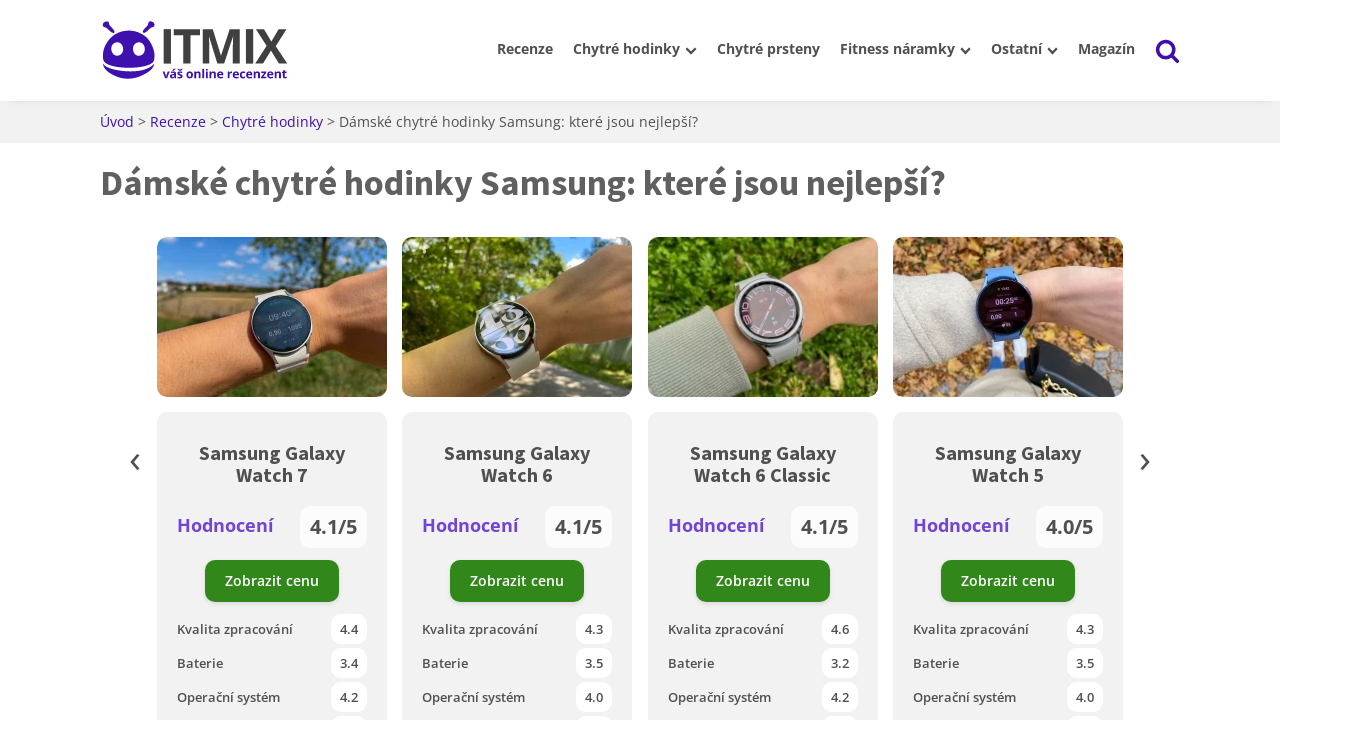

--- FILE ---
content_type: text/html; charset=UTF-8
request_url: https://www.itmix.cz/recenze/damske-chytre-hodinky-samsung/
body_size: 46817
content:
<!DOCTYPE html>
<html lang="cs" >
<head>
<meta charset="UTF-8">
<meta name="viewport" content="width=device-width, initial-scale=1.0">
<!-- WP_HEAD() START -->


<meta name='robots' content='index, follow, max-image-preview:large, max-snippet:-1, max-video-preview:-1' />

<!-- Google Tag Manager for WordPress by gtm4wp.com -->
<script data-cfasync="false" data-pagespeed-no-defer>
	var gtm4wp_datalayer_name = "dataLayer";
	var dataLayer = dataLayer || [];
</script>
<!-- End Google Tag Manager for WordPress by gtm4wp.com -->
	<!-- This site is optimized with the Yoast SEO plugin v25.2 - https://yoast.com/wordpress/plugins/seo/ -->
	<title>Dámské chytré hodinky Samsung: které jsou nejlepší?</title><style id="rocket-critical-css">ol,ul{box-sizing:border-box}:root{--wp--preset--font-size--normal:16px;--wp--preset--font-size--huge:42px}.screen-reader-text{border:0;clip:rect(1px,1px,1px,1px);clip-path:inset(50%);height:1px;margin:-1px;overflow:hidden;padding:0;position:absolute;width:1px;word-wrap:normal!important}#baguetteBox-overlay{display:none;opacity:0;position:fixed;overflow:hidden;top:0;left:0;width:100%;height:100%;z-index:1000000;background-color:#222;background-color:rgba(0,0,0,.8)}#baguetteBox-slider{position:absolute;left:0;top:0;height:100%;width:100%;white-space:nowrap}.baguetteBox-button#next-button,.baguetteBox-button#previous-button{top:50%;top:calc(50% - 30px);width:44px;height:60px}.baguetteBox-button{position:absolute;outline:0;padding:0;margin:0;border:0;-moz-border-radius:15%;border-radius:15%;background-color:#323232;background-color:rgba(50,50,50,.5);color:#ddd;font:1.6em sans-serif}.baguetteBox-button#next-button{right:2%}.baguetteBox-button#previous-button{left:2%}.baguetteBox-button#close-button{top:20px;right:2%;right:calc(2% + 6px);width:30px;height:30px}.baguetteBox-button svg{position:absolute;left:0;top:0}.owl-carousel .owl-dots.disabled{display:none}.owl-theme .owl-dots{text-align:center}button,input{overflow:visible}[type="checkbox"]{box-sizing:border-box;padding:0}html{line-height:1.15;-ms-text-size-adjust:100%;-webkit-text-size-adjust:100%}body,h1,h2,h6{margin:0}article,aside,details,header,nav,section{display:block}a{background-color:transparent;-webkit-text-decoration-skip:objects}strong{font-weight:bolder}img{border-style:none}svg:not(:root){overflow:hidden}button,input{font-size:100%;line-height:1.15;margin:0}button{text-transform:none}[type="submit"],button,html [type="button"]{-webkit-appearance:button}[type="button"]::-moz-focus-inner,[type="submit"]::-moz-focus-inner,button::-moz-focus-inner{border-style:none;padding:0}[type="button"]:-moz-focusring,[type="submit"]:-moz-focusring,button:-moz-focusring{outline:ButtonText dotted 1px}::-webkit-file-upload-button{-webkit-appearance:button;font:inherit}summary{display:list-item}html{box-sizing:border-box}body{font-size:16px;color:rgba(64,64,64,1)}body.oxygen-aos-enabled{overflow-x:hidden}*,::after,::before{box-sizing:inherit}.ct-section-inner-wrap{margin-left:auto;margin-right:auto;height:100%;min-height:inherit}div.ct-fancy-icon{display:inline-flex;border-radius:50%}.ct-fancy-icon>svg{fill:currentColor}.oxy-header-wrapper{position:relative}.oxy-header-row{width:100%;display:block}.oxy-header-container{height:100%;margin-left:auto;margin-right:auto;display:flex;flex-wrap:nowrap;justify-content:flex-start;align-items:stretch}.oxy-header-center,.oxy-header-left,.oxy-header-right{display:flex;align-items:center}.oxy-header-left{justify-content:flex-start}.oxy-header-center{flex-grow:1;justify-content:center}.oxy-header-right{justify-content:flex-end}.oxy-comment-form input{padding:0.5em;border-radius:0;border:1px solid #000;color:gray;width:100%}.oxy-search-form input{padding:0.5em;border-radius:0;border:1px solid #000}.oxy-search-form input[type="submit"]{padding:calc(0.5em + 1px) 1em;background-color:#000;color:#fff;border:none}.oxy-search-form label.screen-reader-text{display:none}#div_block-39-6{text-align:left;flex-direction:row;display:flex;align-items:center}#search-bar{padding-top:20px;padding-bottom:20px;align-items:center;text-align:center;display:none}#image-12-6{width:190px;min-width:190px;height:61px}@media (max-width:767px){#image-12-6{width:150px;min-width:150px}}#search-icon{color:#3e10ad}#search-icon>svg{width:25px;height:25px}#search-icon{margin-left:10px}#code_block-21-6{font-size:14px}#_search_form-34-6 input{border-color:rgba(0,0,0,0);border-radius:10px}#_search_form-34-6 input[type=submit]{background-color:#6f44d6}#_header-6-6{padding-top:20px;padding-bottom:20px;min-height:101px}.oxy-pro-menu-list{display:flex;padding:0;margin:0;align-items:center}.oxy-pro-menu .oxy-pro-menu-list .menu-item{list-style-type:none;display:flex;flex-direction:column;width:100%}.oxy-pro-menu-list>.menu-item{white-space:nowrap}.oxy-pro-menu .oxy-pro-menu-list .menu-item a{text-decoration:none;border-style:solid;border-width:0;border-color:transparent}.oxy-pro-menu .menu-item,.oxy-pro-menu .sub-menu{position:relative}.oxy-pro-menu .menu-item .sub-menu{padding:0;flex-direction:column;white-space:nowrap;display:flex;visibility:hidden;position:absolute;z-index:9999999;top:100%}.oxy-pro-menu .sub-menu .sub-menu{left:100%;top:0}.oxy-pro-menu .sub-menu li.menu-item{flex-direction:column}.oxy-pro-menu-mobile-open-icon,.oxy-pro-menu-mobile-close-icon{display:none;align-items:center}.oxy-pro-menu-mobile-open-icon>svg,.oxy-pro-menu-mobile-close-icon>svg{fill:currentColor}.oxy-pro-menu-mobile-close-icon{position:absolute}.oxy-pro-menu-container>div:first-child{margin:auto}.oxy-pro-menu .menu-item.menu-item-has-children,.oxy-pro-menu .sub-menu .menu-item.menu-item-has-children{flex-direction:row;align-items:center}.oxy-pro-menu .menu-item>a{display:inline-flex;align-items:center;justify-content:center}.oxy-pro-menu .menu-item-has-children>a .oxy-pro-menu-dropdown-icon-click-area{display:flex;align-items:center;justify-content:center}.oxy-pro-menu .menu-item-has-children>a svg{width:1.4em;height:1.4em;fill:currentColor}.oxy-pro-menu-container .menu-item a{width:100%;text-align:center}.oxy-pro-menu-container:not(.oxy-pro-menu-open-container):not(.oxy-pro-menu-off-canvas-container) ul:not(.sub-menu)>li>.sub-menu{top:100%;left:0}.oxy-pro-menu-container:not(.oxy-pro-menu-open-container):not(.oxy-pro-menu-off-canvas-container) .sub-menu .sub-menu{top:0;left:100%}.oxy-pro-menu-list .menu-item a{border-color:transparent}#-pro-menu-13-6 .oxy-pro-menu-list .menu-item,#-pro-menu-13-6 .oxy-pro-menu-list .menu-item a{color:#505050;font-weight:700;font-size:14px}#-pro-menu-13-6 .oxy-pro-menu-list .menu-item a{padding-left:10px;padding-right:10px;padding-top:15px;padding-bottom:15px}#-pro-menu-13-6 .oxy-pro-menu-list .menu-item a{border-bottom-width:3px}#-pro-menu-13-6 .oxy-pro-menu-list .menu-item a{border-bottom-width:3px}#-pro-menu-13-6 .oxy-pro-menu-container:not(.oxy-pro-menu-open-container):not(.oxy-pro-menu-off-canvas-container) .sub-menu{box-shadow:0px 0px 5px 1px rgba(187,187,187,0.5)}#-pro-menu-13-6 .oxy-pro-menu-show-dropdown .oxy-pro-menu-list .menu-item-has-children>a svg{font-size:8px;margin-top:2px}#-pro-menu-13-6 .oxy-pro-menu-show-dropdown .oxy-pro-menu-list .menu-item-has-children>a div{margin-left:5px}#-pro-menu-13-6 .oxy-pro-menu-container:not(.oxy-pro-menu-open-container):not(.oxy-pro-menu-off-canvas-container) .sub-menu .menu-item a{background-color:#f2f2f2;padding-top:10px;padding-bottom:8px}#-pro-menu-13-6 .oxy-pro-menu-container:not(.oxy-pro-menu-open-container):not(.oxy-pro-menu-off-canvas-container) .sub-menu .menu-item,#-pro-menu-13-6 .oxy-pro-menu-container:not(.oxy-pro-menu-open-container):not(.oxy-pro-menu-off-canvas-container) .sub-menu .menu-item a{font-size:13px}#-pro-menu-13-6 .oxy-pro-menu-mobile-close-icon{top:30px;left:30px}#-pro-menu-13-6 .oxy-pro-menu-mobile-close-icon svg{width:35px;height:35px}#-pro-menu-13-6 .oxy-pro-menu-container .menu-item a{text-align:left;justify-content:flex-start}@media (max-width:991px){#-pro-menu-13-6 .oxy-pro-menu-mobile-open-icon{display:inline-flex}#-pro-menu-13-6 .oxy-pro-menu-container{visibility:hidden;position:fixed}}#offer-bar>.ct-section-inner-wrap{display:flex;flex-direction:row;align-items:center;justify-content:space-between}#offer-bar{display:block}#offer-bar{background-color:#f2f2f2;text-align:justify;height:65px}@media (max-width:479px){#offer-bar>.ct-section-inner-wrap{display:flex;flex-direction:row}#offer-bar{display:block}}#div_block-379-25{width:100%;margin-bottom:20px;display:flex;flex-direction:row;align-items:stretch}#review-featured-img{border-radius:10px;background-repeat:no-repeat;width:40%;border-top-width:0;border-right-width:0;border-bottom-width:0;border-left-width:0;margin-right:20px;background-position:center center}#review-summary-column{width:calc(60% - 20px);;justify-content:center;flex-direction:column;display:flex;height:100%}#div_block-520-25{flex-direction:row;display:flex;align-items:center}#review-inner-content{width:70.00%;padding-left:20px}#div_block-364-25{flex-direction:row;display:flex;align-items:center}@media (max-width:991px){#div_block-379-25{display:flex;flex-direction:column}}@media (max-width:991px){#review-featured-img{width:100%;margin-right:0px;margin-bottom:15px}}@media (max-width:991px){#review-summary-column{width:100%}}@media (max-width:991px){#review-inner-content{padding-left:0px}}@media (max-width:991px){#new_columns-3-25>.ct-div-block{width:100%!important}}#text_block-395-25{margin-bottom:0px}#image-90-25{width:60px;height:60px;border-radius:100%;border-top-width:1px;border-right-width:1px;border-bottom-width:1px;border-left-width:1px;border-top-style:solid;border-right-style:solid;border-bottom-style:solid;border-left-style:solid;border-top-color:#bbbbbb;border-right-color:#bbbbbb;border-bottom-color:#bbbbbb;border-left-color:#bbbbbb;margin-right:10px;margin-left:10px;min-width:60px}#image-521-25{width:16px;height:16px}#code_block-355-25{margin-left:15px;margin-right:5px;text-align:left}#code_block-344-25{display:flex;align-items:center;justify-content:center;flex-direction:column}@media (max-width:479px){#code_block-355-25{margin-left:0px}}#_comment_form-8-25 input{border-color:#bbbbbb;border-radius:10px}.ct-section{width:100%;background-size:cover;background-repeat:repeat}.ct-section>.ct-section-inner-wrap{display:flex;flex-direction:column;align-items:flex-start}.ct-div-block{display:flex;flex-wrap:nowrap;flex-direction:column;align-items:flex-start}.ct-new-columns{display:flex;width:100%;flex-direction:row;align-items:stretch;justify-content:center;flex-wrap:wrap}.ct-link-text{display:inline-block}.ct-link{display:flex;flex-wrap:wrap;text-align:center;text-decoration:none;flex-direction:column;align-items:center;justify-content:center}.ct-image{max-width:100%}.ct-fancy-icon>svg{width:55px;height:55px}.ct-inner-content{width:100%}.oxy-search-form{width:100%}.ct-span{display:inline-block;text-decoration:inherit}@media screen and (-ms-high-contrast:active),(-ms-high-contrast:none){.ct-div-block,.ct-text-block,.ct-headline,.ct-link-text{max-width:100%}img{flex-shrink:0}body *{min-height:1px}}.oxy-pro-menu .oxy-pro-menu-container:not(.oxy-pro-menu-open-container):not(.oxy-pro-menu-off-canvas-container) .sub-menu{box-shadow:px px px px}.oxy-pro-menu .oxy-pro-menu-show-dropdown .oxy-pro-menu-list .menu-item-has-children>a div{margin-left:0px}.oxy-pro-menu .oxy-pro-menu-mobile-open-icon svg{width:30px;height:30px}.oxy-pro-menu .oxy-pro-menu-mobile-open-icon{padding-top:15px;padding-right:15px;padding-bottom:15px;padding-left:15px}.oxy-pro-menu .oxy-pro-menu-mobile-close-icon{top:20px;left:20px}.oxy-pro-menu .oxy-pro-menu-mobile-close-icon svg{width:24px;height:24px}.oxy-pro-menu .oxy-pro-menu-container:not(.oxy-pro-menu-open-container):not(.oxy-pro-menu-off-canvas-container) .oxy-pro-menu-list{flex-direction:row}.oxy-pro-menu .oxy-pro-menu-container .menu-item a{text-align:left;justify-content:flex-start}.ct-section-inner-wrap,.oxy-header-container{max-width:1120px}body{font-family:'Open Sans'}body{line-height:1.6;font-size:16px;font-weight:400;color:#505050}h1,h2,h6{font-family:'Source Sans Pro';font-size:36px;font-weight:700;line-height:1.1;color:#606060}h2,h6{font-size:30px}h6{font-size:24px}h6{font-size:20px}h6{font-size:20px}h6{font-size:16px}a{color:#3e10ad;text-decoration:none}.ct-link-text{color:#3e10ad;font-weight:600;text-decoration:underline}.ct-link{text-decoration:}.ct-section-inner-wrap{padding-top:20px;padding-right:20px;padding-bottom:20px;padding-left:20px}.ct-new-columns>.ct-div-block{padding-top:15px;padding-right:5px;padding-bottom:15px;padding-left:5px}.oxy-header-container{padding-right:20px;padding-left:20px}.author-box{padding-right:15px;padding-left:5px;width:100%;margin-bottom:20px}.author-box:not(.ct-section):not(.oxy-easy-posts){display:flex;flex-direction:row;align-items:center}.light-shadow{box-shadow:0px 0px 10px -7px #505050}.author-info{font-size:16px;color:#505050;font-weight:700}.update-date{width:15px;margin-right:5px;margin-bottom:2px}.light-text{font-size:14px}.btn{text-decoration:none;padding-top:15px;padding-bottom:15px;border-radius:10px;margin-right:5px;position:relative;padding-right:20px;padding-left:20px;text-align:center;background-color:#32871b;color:#ffffff;box-shadow:0px 2px 4px 0px rgba(80,80,80,0.15);transform:translateZ(0)}.top-summary-wrapper{background-color:#f2f2f2;border-radius:10px;padding-top:20px;padding-left:20px;padding-right:20px;padding-bottom:20px;text-align:left;width:100%;min-height:350px}.top-summary-wrapper:not(.ct-section):not(.oxy-easy-posts){display:flex;flex-direction:column;align-items:flex-start}@media (max-width:767px){.top-summary-wrapper{margin-left:auto;margin-right:auto}}.top-summary-wrapper-row{width:100%;text-align:justify}.top-summary-wrapper-row:not(.ct-section):not(.oxy-easy-posts){display:flex;flex-direction:row;align-items:flex-start;justify-content:center}@media (max-width:991px){.top-summary-wrapper-row:not(.ct-section):not(.oxy-easy-posts){display:flex}}@media (max-width:767px){.top-summary-wrapper-row:not(.ct-section):not(.oxy-easy-posts){display:flex;flex-direction:column}}.top-summary-rating{padding-bottom:10px;width:100%;padding-left:15px;padding-right:15px;padding-top:10px}.top-summary-rating:not(.ct-section):not(.oxy-easy-posts){display:flex;flex-direction:column;align-items:flex-start;justify-content:flex-start}@media (max-width:767px){.top-summary-rating{padding-left:20px}}.custom-heading{color:#6f44d6;font-weight:700;font-size:18px;margin-bottom:5px;text-align:left}.pros{text-align:left}.cons{text-align:left}.where-to-buy-links{float:none;font-weight:500;text-align:left;margin-top:-3px}.where-to-buy-links:not(.ct-section):not(.oxy-easy-posts){display:inline;flex-wrap:wrap;align-items:flex-start}.breadcrumbs-bar{background-color:#f2f2f2}.breadcrumbs-bar .ct-section-inner-wrap{padding-top:10px;padding-bottom:10px}.btn-icon-search:before{background-image:var(--wpr-bg-1a64ce11-b1a3-49da-976e-e468ed9fff3e);position:absolute;left:23px;top:0px;bottom:0px;width:17px;background-repeat:no-repeat;height:17px;margin-top:auto;margin-bottom:auto;content:""}.btn-icon-search{padding-left:55px;white-space:nowrap}.top-summary-rating-column{min-width:50%;width:50%;padding-top:10px;padding-right:15px;padding-bottom:10px;padding-left:15px}.top-summary-rating-column:not(.ct-section):not(.oxy-easy-posts){display:flex;flex-direction:column;align-items:flex-start;justify-content:flex-start}@media (max-width:767px){.top-summary-rating-column{width:100%}}.perex{margin-bottom:15px}.child-review-title{margin-top:5px!important;margin-bottom:auto!important;padding-bottom:5px;color:#505050;text-decoration:none}.light-shadow-header{box-shadow:0px 0px 11px -8px #505050}.btn-small{color:#ffffff;text-decoration:none;padding-top:10px;padding-left:20px;padding-right:20px;padding-bottom:10px;border-radius:10px;position:relative;font-size:14px;font-weight:600;background-color:#32871b;box-shadow:0px 2px 4px 0px rgba(80,80,80,0.15);white-space:nowrap;transform:translateZ(0)}@media (max-width:479px){.btn-small{padding-left:15px;padding-right:15px}}.offer-bar{z-index:99999;position:fixed;bottom:0px;left:0px;right:0px}.hide{opacity:0}.review-headline{margin-bottom:20px}@media (max-width:991px){.review-headline{margin-bottom:30px}}.review-feature-img{background-image:var(--wpr-bg-7a22de8d-c6af-4852-94f9-89d730db7bd7);background-size:cover;border-radius:10px;background-repeat:no-repeat;border-top-width:0px;border-right-width:0px;border-bottom-width:0px;border-left-width:0px;margin-right:20px;min-height:350px;position:relative;background-position:center center}@media (max-width:991px){.review-feature-img{height:350px;width:100%;margin-right:0px;margin-bottom:15px}}.boxy-element{background-color:#f2f2f2;width:100%;border-radius:10px;padding-left:20px;padding-top:20px;padding-right:20px;padding-bottom:20px;margin-bottom:20px;text-align:left;max-width:315px}.review-sidepanel{width:30%;text-align:center}.review-sidepanel:not(.ct-section):not(.oxy-easy-posts){display:flex;flex-direction:row;flex-wrap:wrap;align-items:flex-start;align-content:flex-start;justify-content:center}.offer-bar-img{background-size:cover;background-color:#ffffff;width:48px;background-repeat:no-repeat;border-radius:10px;height:48px;max-width:48px;border-top-width:0px;border-right-width:0px;border-bottom-width:0px;border-left-width:0px;background-position:center center}@media (max-width:479px){.offer-bar-img:not(.ct-section):not(.oxy-easy-posts){display:none}}.sidebar-heading{font-weight:700;margin-bottom:12px;font-size:18px}.thumbnail-rating{position:absolute;left:12px;background-color:#ffffff;padding-left:15px;border-radius:10px;top:12px}.thumbnail-rating:not(.ct-section):not(.oxy-easy-posts){display:flex;flex-direction:row;align-items:center}.rev-total-thumbnail{font-size:22px;font-weight:700;padding-top:5px;padding-left:15px;padding-right:15px;padding-bottom:5px;border-radius:10px;color:#505050;background-color:#fcfcfc}.top-summary-rating-buttons:not(.ct-section):not(.oxy-easy-posts){display:flex;flex-direction:column;align-items:center;justify-content:flex-start}@media (max-width:767px){.top-summary-rating-buttons:not(.ct-section):not(.oxy-easy-posts){align-items:flex-start}}.top-summary-reverse{width:100%;text-align:justify}.top-summary-reverse:not(.ct-section):not(.oxy-easy-posts){display:flex;flex-direction:row-reverse;align-items:flex-start;justify-content:center}@media (max-width:767px){.top-summary-reverse:not(.ct-section):not(.oxy-easy-posts){display:flex;flex-direction:column}}.cmplz-cookiebanner .cmplz-buttons{flex-direction:row-reverse!important}@media screen and (max-width:600px){::-webkit-scrollbar{width:10px;background-color:#f5f5f5}::-webkit-scrollbar-thumb{border-radius:10px;-webkit-box-shadow:inset 0 0 6px rgba(0,0,0,0.1);background-color:#ddd}}.where-to-buy-links a{text-decoration:underline;color:#505050}.top-summary-rating ul{list-style:none;padding-inline-start:2px;margin-block-start:0;margin-block-end:0}.top-summary-rating .pros ul li{text-indent:-20px;padding-left:20px;list-style-position:inside}.top-summary-rating .cons ul li{text-indent:-20px;padding-left:20px;list-style-position:inside}.top-summary-rating ul li:before{font-family:"FontAwesome";opacity:.4;margin-right:7px;font-weight:700}.top-summary-rating .pros ul li:before{color:green;content:"\f00c"}.top-summary-rating .cons ul li:before{color:red;content:"\f00d"}#review-inner-content h2{margin-top:25px;margin-bottom:-8px}#review-inner-content h2:first-child{margin-top:0px}.schema-faq-answer{margin-bottom:0px;margin-top:4px}.schema-faq-section{padding-top:20px}.toc{overflow-y:auto}.toc>.toc-list{overflow:hidden;position:relative}.toc>.toc-list li{list-style:none}.toc-list{margin:0;padding-left:10px}a.toc-link{color:currentColor;height:100%}.is-active-link{font-weight:700}.toc-link::before{background-color:#EEE;content:' ';display:inline-block;height:inherit;left:0;margin-top:-12px;position:absolute;width:2px}.is-active-link::before{background-color:#3e10ad}a.toc-link{padding:10px 0;display:block;line-height:1.4}a.toc-link{line-height:1.4}.offer-bar-score-text{font-weight:700;margin-top:-5px;font-size:14px}.offer-bar-score-number{color:#6f44d6}[data-aos^=fade][data-aos^=fade]{opacity:0}[data-aos=fade-up]{transform:translate3d(0,100px,0)}</style><link rel="preload" data-rocket-preload as="image" href="https://www.itmix.cz/wp-content/uploads/2024/08/chytre-hodinky-samsung-galaxy-watch-7_10-230x160.jpg" fetchpriority="high"><link rel="preload" href="https://www.itmix.cz/wp-content/cache/fonts/1/google-fonts/css/b/8/e/7e35d36aedfa0cf85dfd70ad2b929.css" data-rocket-async="style" as="style" onload="this.onload=null;this.rel='stylesheet'" onerror="this.removeAttribute('data-rocket-async')"  data-wpr-hosted-gf-parameters="family=Open%20Sans%3A100%2C200%2C300%2C400%2C500%2C600%2C700%2C800%2C900%7CSource%20Sans%20Pro%3A100%2C200%2C300%2C400%2C500%2C600%2C700%2C800%2C900&display=swap"/>
	<meta name="description" content="Zajímá vás, co je charakteristické pro dámské chytré hodinky Samsung? A z jakých modelů můžete vybírat? Čtěte náš článek." />
	<link rel="canonical" href="https://www.itmix.cz/recenze/damske-chytre-hodinky-samsung/" />
	<meta property="og:locale" content="cs_CZ" />
	<meta property="og:type" content="article" />
	<meta property="og:title" content="Dámské chytré hodinky Samsung: které jsou nejlepší?" />
	<meta property="og:description" content="Zajímá vás, co je charakteristické pro dámské chytré hodinky Samsung? A z jakých modelů můžete vybírat? Čtěte náš článek." />
	<meta property="og:url" content="https://www.itmix.cz/recenze/damske-chytre-hodinky-samsung/" />
	<meta property="og:site_name" content="ITmix.cz" />
	<meta property="article:publisher" content="https://www.facebook.com/profile.php?id=100067688473069" />
	<meta property="article:modified_time" content="2023-08-28T09:33:19+00:00" />
	<meta property="og:image" content="https://www.itmix.cz/wp-content/uploads/2022/10/chytre-hodinky-samsung-galaxy-watch-5_5-min-scaled.jpg" />
	<meta property="og:image:width" content="1365" />
	<meta property="og:image:height" content="1024" />
	<meta property="og:image:type" content="image/jpeg" />
	<meta name="twitter:card" content="summary_large_image" />
	<meta name="twitter:site" content="@ITmixCZ" />
	<meta name="twitter:label1" content="Odhadovaná doba čtení" />
	<meta name="twitter:data1" content="9 minut" />
	<script type="application/ld+json" class="yoast-schema-graph">{"@context":"https://schema.org","@graph":[{"@type":"Article","@id":"https://www.itmix.cz/recenze/damske-chytre-hodinky-samsung/#article","isPartOf":{"@id":"https://www.itmix.cz/recenze/damske-chytre-hodinky-samsung/"},"author":{"name":"Hana Smětáková","@id":"https://www.itmix.cz/#/schema/person/45e35f39ee1c097215282337cc566bae"},"headline":"Dámské chytré hodinky Samsung: které jsou nejlepší?","datePublished":"2022-12-21T13:43:29+00:00","dateModified":"2023-08-28T09:33:19+00:00","mainEntityOfPage":{"@id":"https://www.itmix.cz/recenze/damske-chytre-hodinky-samsung/"},"wordCount":1329,"commentCount":0,"publisher":{"@id":"https://www.itmix.cz/#organization"},"image":{"@id":"https://www.itmix.cz/recenze/damske-chytre-hodinky-samsung/#primaryimage"},"thumbnailUrl":"https://www.itmix.cz/wp-content/uploads/2022/10/chytre-hodinky-samsung-galaxy-watch-5_5-min-scaled.jpg","articleSection":["Chytré hodinky","Dámské chytré hodinky Samsung"],"inLanguage":"cs","potentialAction":[{"@type":"CommentAction","name":"Comment","target":["https://www.itmix.cz/recenze/damske-chytre-hodinky-samsung/#respond"]}]},{"@type":["WebPage","FAQPage"],"@id":"https://www.itmix.cz/recenze/damske-chytre-hodinky-samsung/","url":"https://www.itmix.cz/recenze/damske-chytre-hodinky-samsung/","name":"Dámské chytré hodinky Samsung: které jsou nejlepší?","isPartOf":{"@id":"https://www.itmix.cz/#website"},"primaryImageOfPage":{"@id":"https://www.itmix.cz/recenze/damske-chytre-hodinky-samsung/#primaryimage"},"image":{"@id":"https://www.itmix.cz/recenze/damske-chytre-hodinky-samsung/#primaryimage"},"thumbnailUrl":"https://www.itmix.cz/wp-content/uploads/2022/10/chytre-hodinky-samsung-galaxy-watch-5_5-min-scaled.jpg","datePublished":"2022-12-21T13:43:29+00:00","dateModified":"2023-08-28T09:33:19+00:00","description":"Zajímá vás, co je charakteristické pro dámské chytré hodinky Samsung? A z jakých modelů můžete vybírat? Čtěte náš článek.","breadcrumb":{"@id":"https://www.itmix.cz/recenze/damske-chytre-hodinky-samsung/#breadcrumb"},"mainEntity":[{"@id":"https://www.itmix.cz/recenze/damske-chytre-hodinky-samsung/#faq-question-1671617750500"},{"@id":"https://www.itmix.cz/recenze/damske-chytre-hodinky-samsung/#faq-question-1671617770530"},{"@id":"https://www.itmix.cz/recenze/damske-chytre-hodinky-samsung/#faq-question-1671617778774"},{"@id":"https://www.itmix.cz/recenze/damske-chytre-hodinky-samsung/#faq-question-1671617797844"}],"inLanguage":"cs","potentialAction":[{"@type":"ReadAction","target":["https://www.itmix.cz/recenze/damske-chytre-hodinky-samsung/"]}]},{"@type":"ImageObject","inLanguage":"cs","@id":"https://www.itmix.cz/recenze/damske-chytre-hodinky-samsung/#primaryimage","url":"https://www.itmix.cz/wp-content/uploads/2022/10/chytre-hodinky-samsung-galaxy-watch-5_5-min-scaled.jpg","contentUrl":"https://www.itmix.cz/wp-content/uploads/2022/10/chytre-hodinky-samsung-galaxy-watch-5_5-min-scaled.jpg","width":1365,"height":1024,"caption":"Mají kulatý ciferník"},{"@type":"BreadcrumbList","@id":"https://www.itmix.cz/recenze/damske-chytre-hodinky-samsung/#breadcrumb","itemListElement":[{"@type":"ListItem","position":1,"name":"Úvod","item":"https://www.itmix.cz/"},{"@type":"ListItem","position":2,"name":"Recenze","item":"https://www.itmix.cz/recenze/"},{"@type":"ListItem","position":3,"name":"Chytré hodinky","item":"https://www.itmix.cz/chytre-hodinky/"},{"@type":"ListItem","position":4,"name":"Dámské chytré hodinky Samsung: které jsou nejlepší?"}]},{"@type":"WebSite","@id":"https://www.itmix.cz/#website","url":"https://www.itmix.cz/","name":"ITmix.cz","description":"Váš elektro recenzent","publisher":{"@id":"https://www.itmix.cz/#organization"},"alternateName":"ITmix","potentialAction":[{"@type":"SearchAction","target":{"@type":"EntryPoint","urlTemplate":"https://www.itmix.cz/?s={search_term_string}"},"query-input":{"@type":"PropertyValueSpecification","valueRequired":true,"valueName":"search_term_string"}}],"inLanguage":"cs"},{"@type":"Organization","@id":"https://www.itmix.cz/#organization","name":"ITmix.cz","alternateName":"ITmix","url":"https://www.itmix.cz/","logo":{"@type":"ImageObject","inLanguage":"cs","@id":"https://www.itmix.cz/#/schema/logo/image/","url":"https://www.itmix.cz/wp-content/uploads/2023/03/itmix-logo-sq.png","contentUrl":"https://www.itmix.cz/wp-content/uploads/2023/03/itmix-logo-sq.png","width":696,"height":696,"caption":"ITmix.cz"},"image":{"@id":"https://www.itmix.cz/#/schema/logo/image/"},"sameAs":["https://www.facebook.com/profile.php?id=100067688473069","https://x.com/ITmixCZ","https://www.youtube.com/@itmix740","https://instagram.com/itmix.cz/"]},{"@type":"Person","@id":"https://www.itmix.cz/#/schema/person/45e35f39ee1c097215282337cc566bae","name":"Hana Smětáková","image":{"@type":"ImageObject","inLanguage":"cs","@id":"https://www.itmix.cz/#/schema/person/image/","url":"https://www.itmix.cz/wp-content/uploads/2023/03/tym-hana-smetakova-96x96.jpg","contentUrl":"https://www.itmix.cz/wp-content/uploads/2023/03/tym-hana-smetakova-96x96.jpg","caption":"Hana Smětáková"},"description":"Sport a zdravý životní styl mě provází prakticky po celý život. Jelikož se řadím mezi příznivce moderních technologií, na webu ITmix se často věnuji recenzím fitness náramků a chytrých hodinek, které jsou v mém aktivním životě nepostradatelným pomocníkem. Kromě sportu je mým velkým koníčkem také cestování a poznávání nových míst.","url":"https://www.itmix.cz/autor/hana-smetakova/"},{"@type":"Question","@id":"https://www.itmix.cz/recenze/damske-chytre-hodinky-samsung/#faq-question-1671617750500","position":1,"url":"https://www.itmix.cz/recenze/damske-chytre-hodinky-samsung/#faq-question-1671617750500","name":"Jaké jsou nejlepší chytré hodinky Samsung pro ženy?","answerCount":1,"acceptedAnswer":{"@type":"Answer","text":"V rámci našich recenzí je v současné době nejlépe hodnocen model <a href=\"https://www.itmix.cz/recenze/chytre-hodinky/samsung-galaxy-watch-6/\">Samsung Galaxy Watch 6</a>, který je dostupný ve dvou velikostních variantách.","inLanguage":"cs"},"inLanguage":"cs"},{"@type":"Question","@id":"https://www.itmix.cz/recenze/damske-chytre-hodinky-samsung/#faq-question-1671617770530","position":2,"url":"https://www.itmix.cz/recenze/damske-chytre-hodinky-samsung/#faq-question-1671617770530","name":"Jakou šířku ciferníku mají dámské hodinky?","answerCount":1,"acceptedAnswer":{"@type":"Answer","text":"V případě značky Samsung se zpravidla setkáte s ciferníkem o průměru 40 mm.","inLanguage":"cs"},"inLanguage":"cs"},{"@type":"Question","@id":"https://www.itmix.cz/recenze/damske-chytre-hodinky-samsung/#faq-question-1671617778774","position":3,"url":"https://www.itmix.cz/recenze/damske-chytre-hodinky-samsung/#faq-question-1671617778774","name":"Umí chytré hodinky Samsung sledovat menstruační cyklus?","answerCount":1,"acceptedAnswer":{"@type":"Answer","text":"Ano. Stačí jen zadat datum vaší poslední menstruace a obvyklou délku vašeho cyklu. Následně vás budou hodinky upozorňovat na datum příští menstruace, ovulace i plodného období. <a href=\"https://www.itmix.cz/recenze/chytre-hodinky/samsung-galaxy-watch-6/\">Watch 6</a> (a po aktualizaci i <a href=\"https://www.itmix.cz/recenze/chytre-hodinky/samsung-galaxy-watch-5/\">Watch 5</a>) umí sledovat teplotu ze zápěstí a naměřená data využívají k ještě přesnějšímu sledování menstruačního cyklu. ","inLanguage":"cs"},"inLanguage":"cs"},{"@type":"Question","@id":"https://www.itmix.cz/recenze/damske-chytre-hodinky-samsung/#faq-question-1671617797844","position":4,"url":"https://www.itmix.cz/recenze/damske-chytre-hodinky-samsung/#faq-question-1671617797844","name":"Lze Samsung hodinky spárovat jen s Androidem, nebo i telefonem s iOS?","answerCount":1,"acceptedAnswer":{"@type":"Answer","text":"To záleží na konkrétním modelu. Do verze Samsung Galaxy Watch 3 můžete ke spárování použít i iPhone. Od modelu Samsung Galaxy Watch 4 a dále už ale Samsung spárování s iPhonem nepodporuje.","inLanguage":"cs"},"inLanguage":"cs"}]}</script>
	<!-- / Yoast SEO plugin. -->


<link rel='dns-prefetch' href='//www.anrdoezrs.net' />
<link rel='dns-prefetch' href='//www.googletagmanager.com' />
<link rel='dns-prefetch' href='//www.googleoptimize.com' />
<link rel='dns-prefetch' href='//serve.affiliate.heureka.cz' />

<link rel="alternate" title="oEmbed (JSON)" type="application/json+oembed" href="https://www.itmix.cz/wp-json/oembed/1.0/embed?url=https%3A%2F%2Fwww.itmix.cz%2Frecenze%2Fdamske-chytre-hodinky-samsung%2F" />
<link rel="alternate" title="oEmbed (XML)" type="text/xml+oembed" href="https://www.itmix.cz/wp-json/oembed/1.0/embed?url=https%3A%2F%2Fwww.itmix.cz%2Frecenze%2Fdamske-chytre-hodinky-samsung%2F&#038;format=xml" />
<style id='wp-img-auto-sizes-contain-inline-css' type='text/css'>
img:is([sizes=auto i],[sizes^="auto," i]){contain-intrinsic-size:3000px 1500px}
/*# sourceURL=wp-img-auto-sizes-contain-inline-css */
</style>
<style id='wp-block-library-inline-css' type='text/css'>
:root{--wp-block-synced-color:#7a00df;--wp-block-synced-color--rgb:122,0,223;--wp-bound-block-color:var(--wp-block-synced-color);--wp-editor-canvas-background:#ddd;--wp-admin-theme-color:#007cba;--wp-admin-theme-color--rgb:0,124,186;--wp-admin-theme-color-darker-10:#006ba1;--wp-admin-theme-color-darker-10--rgb:0,107,160.5;--wp-admin-theme-color-darker-20:#005a87;--wp-admin-theme-color-darker-20--rgb:0,90,135;--wp-admin-border-width-focus:2px}@media (min-resolution:192dpi){:root{--wp-admin-border-width-focus:1.5px}}.wp-element-button{cursor:pointer}:root .has-very-light-gray-background-color{background-color:#eee}:root .has-very-dark-gray-background-color{background-color:#313131}:root .has-very-light-gray-color{color:#eee}:root .has-very-dark-gray-color{color:#313131}:root .has-vivid-green-cyan-to-vivid-cyan-blue-gradient-background{background:linear-gradient(135deg,#00d084,#0693e3)}:root .has-purple-crush-gradient-background{background:linear-gradient(135deg,#34e2e4,#4721fb 50%,#ab1dfe)}:root .has-hazy-dawn-gradient-background{background:linear-gradient(135deg,#faaca8,#dad0ec)}:root .has-subdued-olive-gradient-background{background:linear-gradient(135deg,#fafae1,#67a671)}:root .has-atomic-cream-gradient-background{background:linear-gradient(135deg,#fdd79a,#004a59)}:root .has-nightshade-gradient-background{background:linear-gradient(135deg,#330968,#31cdcf)}:root .has-midnight-gradient-background{background:linear-gradient(135deg,#020381,#2874fc)}:root{--wp--preset--font-size--normal:16px;--wp--preset--font-size--huge:42px}.has-regular-font-size{font-size:1em}.has-larger-font-size{font-size:2.625em}.has-normal-font-size{font-size:var(--wp--preset--font-size--normal)}.has-huge-font-size{font-size:var(--wp--preset--font-size--huge)}.has-text-align-center{text-align:center}.has-text-align-left{text-align:left}.has-text-align-right{text-align:right}.has-fit-text{white-space:nowrap!important}#end-resizable-editor-section{display:none}.aligncenter{clear:both}.items-justified-left{justify-content:flex-start}.items-justified-center{justify-content:center}.items-justified-right{justify-content:flex-end}.items-justified-space-between{justify-content:space-between}.screen-reader-text{border:0;clip-path:inset(50%);height:1px;margin:-1px;overflow:hidden;padding:0;position:absolute;width:1px;word-wrap:normal!important}.screen-reader-text:focus{background-color:#ddd;clip-path:none;color:#444;display:block;font-size:1em;height:auto;left:5px;line-height:normal;padding:15px 23px 14px;text-decoration:none;top:5px;width:auto;z-index:100000}html :where(.has-border-color){border-style:solid}html :where([style*=border-top-color]){border-top-style:solid}html :where([style*=border-right-color]){border-right-style:solid}html :where([style*=border-bottom-color]){border-bottom-style:solid}html :where([style*=border-left-color]){border-left-style:solid}html :where([style*=border-width]){border-style:solid}html :where([style*=border-top-width]){border-top-style:solid}html :where([style*=border-right-width]){border-right-style:solid}html :where([style*=border-bottom-width]){border-bottom-style:solid}html :where([style*=border-left-width]){border-left-style:solid}html :where(img[class*=wp-image-]){height:auto;max-width:100%}:where(figure){margin:0 0 1em}html :where(.is-position-sticky){--wp-admin--admin-bar--position-offset:var(--wp-admin--admin-bar--height,0px)}@media screen and (max-width:600px){html :where(.is-position-sticky){--wp-admin--admin-bar--position-offset:0px}}

/*# sourceURL=wp-block-library-inline-css */
</style><style id='wp-block-gallery-inline-css' type='text/css'>
.blocks-gallery-grid:not(.has-nested-images),.wp-block-gallery:not(.has-nested-images){display:flex;flex-wrap:wrap;list-style-type:none;margin:0;padding:0}.blocks-gallery-grid:not(.has-nested-images) .blocks-gallery-image,.blocks-gallery-grid:not(.has-nested-images) .blocks-gallery-item,.wp-block-gallery:not(.has-nested-images) .blocks-gallery-image,.wp-block-gallery:not(.has-nested-images) .blocks-gallery-item{display:flex;flex-direction:column;flex-grow:1;justify-content:center;margin:0 1em 1em 0;position:relative;width:calc(50% - 1em)}.blocks-gallery-grid:not(.has-nested-images) .blocks-gallery-image:nth-of-type(2n),.blocks-gallery-grid:not(.has-nested-images) .blocks-gallery-item:nth-of-type(2n),.wp-block-gallery:not(.has-nested-images) .blocks-gallery-image:nth-of-type(2n),.wp-block-gallery:not(.has-nested-images) .blocks-gallery-item:nth-of-type(2n){margin-right:0}.blocks-gallery-grid:not(.has-nested-images) .blocks-gallery-image figure,.blocks-gallery-grid:not(.has-nested-images) .blocks-gallery-item figure,.wp-block-gallery:not(.has-nested-images) .blocks-gallery-image figure,.wp-block-gallery:not(.has-nested-images) .blocks-gallery-item figure{align-items:flex-end;display:flex;height:100%;justify-content:flex-start;margin:0}.blocks-gallery-grid:not(.has-nested-images) .blocks-gallery-image img,.blocks-gallery-grid:not(.has-nested-images) .blocks-gallery-item img,.wp-block-gallery:not(.has-nested-images) .blocks-gallery-image img,.wp-block-gallery:not(.has-nested-images) .blocks-gallery-item img{display:block;height:auto;max-width:100%;width:auto}.blocks-gallery-grid:not(.has-nested-images) .blocks-gallery-image figcaption,.blocks-gallery-grid:not(.has-nested-images) .blocks-gallery-item figcaption,.wp-block-gallery:not(.has-nested-images) .blocks-gallery-image figcaption,.wp-block-gallery:not(.has-nested-images) .blocks-gallery-item figcaption{background:linear-gradient(0deg,#000000b3,#0000004d 70%,#0000);bottom:0;box-sizing:border-box;color:#fff;font-size:.8em;margin:0;max-height:100%;overflow:auto;padding:3em .77em .7em;position:absolute;text-align:center;width:100%;z-index:2}.blocks-gallery-grid:not(.has-nested-images) .blocks-gallery-image figcaption img,.blocks-gallery-grid:not(.has-nested-images) .blocks-gallery-item figcaption img,.wp-block-gallery:not(.has-nested-images) .blocks-gallery-image figcaption img,.wp-block-gallery:not(.has-nested-images) .blocks-gallery-item figcaption img{display:inline}.blocks-gallery-grid:not(.has-nested-images) figcaption,.wp-block-gallery:not(.has-nested-images) figcaption{flex-grow:1}.blocks-gallery-grid:not(.has-nested-images).is-cropped .blocks-gallery-image a,.blocks-gallery-grid:not(.has-nested-images).is-cropped .blocks-gallery-image img,.blocks-gallery-grid:not(.has-nested-images).is-cropped .blocks-gallery-item a,.blocks-gallery-grid:not(.has-nested-images).is-cropped .blocks-gallery-item img,.wp-block-gallery:not(.has-nested-images).is-cropped .blocks-gallery-image a,.wp-block-gallery:not(.has-nested-images).is-cropped .blocks-gallery-image img,.wp-block-gallery:not(.has-nested-images).is-cropped .blocks-gallery-item a,.wp-block-gallery:not(.has-nested-images).is-cropped .blocks-gallery-item img{flex:1;height:100%;object-fit:cover;width:100%}.blocks-gallery-grid:not(.has-nested-images).columns-1 .blocks-gallery-image,.blocks-gallery-grid:not(.has-nested-images).columns-1 .blocks-gallery-item,.wp-block-gallery:not(.has-nested-images).columns-1 .blocks-gallery-image,.wp-block-gallery:not(.has-nested-images).columns-1 .blocks-gallery-item{margin-right:0;width:100%}@media (min-width:600px){.blocks-gallery-grid:not(.has-nested-images).columns-3 .blocks-gallery-image,.blocks-gallery-grid:not(.has-nested-images).columns-3 .blocks-gallery-item,.wp-block-gallery:not(.has-nested-images).columns-3 .blocks-gallery-image,.wp-block-gallery:not(.has-nested-images).columns-3 .blocks-gallery-item{margin-right:1em;width:calc(33.33333% - .66667em)}.blocks-gallery-grid:not(.has-nested-images).columns-4 .blocks-gallery-image,.blocks-gallery-grid:not(.has-nested-images).columns-4 .blocks-gallery-item,.wp-block-gallery:not(.has-nested-images).columns-4 .blocks-gallery-image,.wp-block-gallery:not(.has-nested-images).columns-4 .blocks-gallery-item{margin-right:1em;width:calc(25% - .75em)}.blocks-gallery-grid:not(.has-nested-images).columns-5 .blocks-gallery-image,.blocks-gallery-grid:not(.has-nested-images).columns-5 .blocks-gallery-item,.wp-block-gallery:not(.has-nested-images).columns-5 .blocks-gallery-image,.wp-block-gallery:not(.has-nested-images).columns-5 .blocks-gallery-item{margin-right:1em;width:calc(20% - .8em)}.blocks-gallery-grid:not(.has-nested-images).columns-6 .blocks-gallery-image,.blocks-gallery-grid:not(.has-nested-images).columns-6 .blocks-gallery-item,.wp-block-gallery:not(.has-nested-images).columns-6 .blocks-gallery-image,.wp-block-gallery:not(.has-nested-images).columns-6 .blocks-gallery-item{margin-right:1em;width:calc(16.66667% - .83333em)}.blocks-gallery-grid:not(.has-nested-images).columns-7 .blocks-gallery-image,.blocks-gallery-grid:not(.has-nested-images).columns-7 .blocks-gallery-item,.wp-block-gallery:not(.has-nested-images).columns-7 .blocks-gallery-image,.wp-block-gallery:not(.has-nested-images).columns-7 .blocks-gallery-item{margin-right:1em;width:calc(14.28571% - .85714em)}.blocks-gallery-grid:not(.has-nested-images).columns-8 .blocks-gallery-image,.blocks-gallery-grid:not(.has-nested-images).columns-8 .blocks-gallery-item,.wp-block-gallery:not(.has-nested-images).columns-8 .blocks-gallery-image,.wp-block-gallery:not(.has-nested-images).columns-8 .blocks-gallery-item{margin-right:1em;width:calc(12.5% - .875em)}.blocks-gallery-grid:not(.has-nested-images).columns-1 .blocks-gallery-image:nth-of-type(1n),.blocks-gallery-grid:not(.has-nested-images).columns-1 .blocks-gallery-item:nth-of-type(1n),.blocks-gallery-grid:not(.has-nested-images).columns-2 .blocks-gallery-image:nth-of-type(2n),.blocks-gallery-grid:not(.has-nested-images).columns-2 .blocks-gallery-item:nth-of-type(2n),.blocks-gallery-grid:not(.has-nested-images).columns-3 .blocks-gallery-image:nth-of-type(3n),.blocks-gallery-grid:not(.has-nested-images).columns-3 .blocks-gallery-item:nth-of-type(3n),.blocks-gallery-grid:not(.has-nested-images).columns-4 .blocks-gallery-image:nth-of-type(4n),.blocks-gallery-grid:not(.has-nested-images).columns-4 .blocks-gallery-item:nth-of-type(4n),.blocks-gallery-grid:not(.has-nested-images).columns-5 .blocks-gallery-image:nth-of-type(5n),.blocks-gallery-grid:not(.has-nested-images).columns-5 .blocks-gallery-item:nth-of-type(5n),.blocks-gallery-grid:not(.has-nested-images).columns-6 .blocks-gallery-image:nth-of-type(6n),.blocks-gallery-grid:not(.has-nested-images).columns-6 .blocks-gallery-item:nth-of-type(6n),.blocks-gallery-grid:not(.has-nested-images).columns-7 .blocks-gallery-image:nth-of-type(7n),.blocks-gallery-grid:not(.has-nested-images).columns-7 .blocks-gallery-item:nth-of-type(7n),.blocks-gallery-grid:not(.has-nested-images).columns-8 .blocks-gallery-image:nth-of-type(8n),.blocks-gallery-grid:not(.has-nested-images).columns-8 .blocks-gallery-item:nth-of-type(8n),.wp-block-gallery:not(.has-nested-images).columns-1 .blocks-gallery-image:nth-of-type(1n),.wp-block-gallery:not(.has-nested-images).columns-1 .blocks-gallery-item:nth-of-type(1n),.wp-block-gallery:not(.has-nested-images).columns-2 .blocks-gallery-image:nth-of-type(2n),.wp-block-gallery:not(.has-nested-images).columns-2 .blocks-gallery-item:nth-of-type(2n),.wp-block-gallery:not(.has-nested-images).columns-3 .blocks-gallery-image:nth-of-type(3n),.wp-block-gallery:not(.has-nested-images).columns-3 .blocks-gallery-item:nth-of-type(3n),.wp-block-gallery:not(.has-nested-images).columns-4 .blocks-gallery-image:nth-of-type(4n),.wp-block-gallery:not(.has-nested-images).columns-4 .blocks-gallery-item:nth-of-type(4n),.wp-block-gallery:not(.has-nested-images).columns-5 .blocks-gallery-image:nth-of-type(5n),.wp-block-gallery:not(.has-nested-images).columns-5 .blocks-gallery-item:nth-of-type(5n),.wp-block-gallery:not(.has-nested-images).columns-6 .blocks-gallery-image:nth-of-type(6n),.wp-block-gallery:not(.has-nested-images).columns-6 .blocks-gallery-item:nth-of-type(6n),.wp-block-gallery:not(.has-nested-images).columns-7 .blocks-gallery-image:nth-of-type(7n),.wp-block-gallery:not(.has-nested-images).columns-7 .blocks-gallery-item:nth-of-type(7n),.wp-block-gallery:not(.has-nested-images).columns-8 .blocks-gallery-image:nth-of-type(8n),.wp-block-gallery:not(.has-nested-images).columns-8 .blocks-gallery-item:nth-of-type(8n){margin-right:0}}.blocks-gallery-grid:not(.has-nested-images) .blocks-gallery-image:last-child,.blocks-gallery-grid:not(.has-nested-images) .blocks-gallery-item:last-child,.wp-block-gallery:not(.has-nested-images) .blocks-gallery-image:last-child,.wp-block-gallery:not(.has-nested-images) .blocks-gallery-item:last-child{margin-right:0}.blocks-gallery-grid:not(.has-nested-images).alignleft,.blocks-gallery-grid:not(.has-nested-images).alignright,.wp-block-gallery:not(.has-nested-images).alignleft,.wp-block-gallery:not(.has-nested-images).alignright{max-width:420px;width:100%}.blocks-gallery-grid:not(.has-nested-images).aligncenter .blocks-gallery-item figure,.wp-block-gallery:not(.has-nested-images).aligncenter .blocks-gallery-item figure{justify-content:center}.wp-block-gallery:not(.is-cropped) .blocks-gallery-item{align-self:flex-start}figure.wp-block-gallery.has-nested-images{align-items:normal}.wp-block-gallery.has-nested-images figure.wp-block-image:not(#individual-image){margin:0;width:calc(50% - var(--wp--style--unstable-gallery-gap, 16px)/2)}.wp-block-gallery.has-nested-images figure.wp-block-image{box-sizing:border-box;display:flex;flex-direction:column;flex-grow:1;justify-content:center;max-width:100%;position:relative}.wp-block-gallery.has-nested-images figure.wp-block-image>a,.wp-block-gallery.has-nested-images figure.wp-block-image>div{flex-direction:column;flex-grow:1;margin:0}.wp-block-gallery.has-nested-images figure.wp-block-image img{display:block;height:auto;max-width:100%!important;width:auto}.wp-block-gallery.has-nested-images figure.wp-block-image figcaption,.wp-block-gallery.has-nested-images figure.wp-block-image:has(figcaption):before{bottom:0;left:0;max-height:100%;position:absolute;right:0}.wp-block-gallery.has-nested-images figure.wp-block-image:has(figcaption):before{backdrop-filter:blur(3px);content:"";height:100%;-webkit-mask-image:linear-gradient(0deg,#000 20%,#0000);mask-image:linear-gradient(0deg,#000 20%,#0000);max-height:40%;pointer-events:none}.wp-block-gallery.has-nested-images figure.wp-block-image figcaption{box-sizing:border-box;color:#fff;font-size:13px;margin:0;overflow:auto;padding:1em;text-align:center;text-shadow:0 0 1.5px #000}.wp-block-gallery.has-nested-images figure.wp-block-image figcaption::-webkit-scrollbar{height:12px;width:12px}.wp-block-gallery.has-nested-images figure.wp-block-image figcaption::-webkit-scrollbar-track{background-color:initial}.wp-block-gallery.has-nested-images figure.wp-block-image figcaption::-webkit-scrollbar-thumb{background-clip:padding-box;background-color:initial;border:3px solid #0000;border-radius:8px}.wp-block-gallery.has-nested-images figure.wp-block-image figcaption:focus-within::-webkit-scrollbar-thumb,.wp-block-gallery.has-nested-images figure.wp-block-image figcaption:focus::-webkit-scrollbar-thumb,.wp-block-gallery.has-nested-images figure.wp-block-image figcaption:hover::-webkit-scrollbar-thumb{background-color:#fffc}.wp-block-gallery.has-nested-images figure.wp-block-image figcaption{scrollbar-color:#0000 #0000;scrollbar-gutter:stable both-edges;scrollbar-width:thin}.wp-block-gallery.has-nested-images figure.wp-block-image figcaption:focus,.wp-block-gallery.has-nested-images figure.wp-block-image figcaption:focus-within,.wp-block-gallery.has-nested-images figure.wp-block-image figcaption:hover{scrollbar-color:#fffc #0000}.wp-block-gallery.has-nested-images figure.wp-block-image figcaption{will-change:transform}@media (hover:none){.wp-block-gallery.has-nested-images figure.wp-block-image figcaption{scrollbar-color:#fffc #0000}}.wp-block-gallery.has-nested-images figure.wp-block-image figcaption{background:linear-gradient(0deg,#0006,#0000)}.wp-block-gallery.has-nested-images figure.wp-block-image figcaption img{display:inline}.wp-block-gallery.has-nested-images figure.wp-block-image figcaption a{color:inherit}.wp-block-gallery.has-nested-images figure.wp-block-image.has-custom-border img{box-sizing:border-box}.wp-block-gallery.has-nested-images figure.wp-block-image.has-custom-border>a,.wp-block-gallery.has-nested-images figure.wp-block-image.has-custom-border>div,.wp-block-gallery.has-nested-images figure.wp-block-image.is-style-rounded>a,.wp-block-gallery.has-nested-images figure.wp-block-image.is-style-rounded>div{flex:1 1 auto}.wp-block-gallery.has-nested-images figure.wp-block-image.has-custom-border figcaption,.wp-block-gallery.has-nested-images figure.wp-block-image.is-style-rounded figcaption{background:none;color:inherit;flex:initial;margin:0;padding:10px 10px 9px;position:relative;text-shadow:none}.wp-block-gallery.has-nested-images figure.wp-block-image.has-custom-border:before,.wp-block-gallery.has-nested-images figure.wp-block-image.is-style-rounded:before{content:none}.wp-block-gallery.has-nested-images figcaption{flex-basis:100%;flex-grow:1;text-align:center}.wp-block-gallery.has-nested-images:not(.is-cropped) figure.wp-block-image:not(#individual-image){margin-bottom:auto;margin-top:0}.wp-block-gallery.has-nested-images.is-cropped figure.wp-block-image:not(#individual-image){align-self:inherit}.wp-block-gallery.has-nested-images.is-cropped figure.wp-block-image:not(#individual-image)>a,.wp-block-gallery.has-nested-images.is-cropped figure.wp-block-image:not(#individual-image)>div:not(.components-drop-zone){display:flex}.wp-block-gallery.has-nested-images.is-cropped figure.wp-block-image:not(#individual-image) a,.wp-block-gallery.has-nested-images.is-cropped figure.wp-block-image:not(#individual-image) img{flex:1 0 0%;height:100%;object-fit:cover;width:100%}.wp-block-gallery.has-nested-images.columns-1 figure.wp-block-image:not(#individual-image){width:100%}@media (min-width:600px){.wp-block-gallery.has-nested-images.columns-3 figure.wp-block-image:not(#individual-image){width:calc(33.33333% - var(--wp--style--unstable-gallery-gap, 16px)*.66667)}.wp-block-gallery.has-nested-images.columns-4 figure.wp-block-image:not(#individual-image){width:calc(25% - var(--wp--style--unstable-gallery-gap, 16px)*.75)}.wp-block-gallery.has-nested-images.columns-5 figure.wp-block-image:not(#individual-image){width:calc(20% - var(--wp--style--unstable-gallery-gap, 16px)*.8)}.wp-block-gallery.has-nested-images.columns-6 figure.wp-block-image:not(#individual-image){width:calc(16.66667% - var(--wp--style--unstable-gallery-gap, 16px)*.83333)}.wp-block-gallery.has-nested-images.columns-7 figure.wp-block-image:not(#individual-image){width:calc(14.28571% - var(--wp--style--unstable-gallery-gap, 16px)*.85714)}.wp-block-gallery.has-nested-images.columns-8 figure.wp-block-image:not(#individual-image){width:calc(12.5% - var(--wp--style--unstable-gallery-gap, 16px)*.875)}.wp-block-gallery.has-nested-images.columns-default figure.wp-block-image:not(#individual-image){width:calc(33.33% - var(--wp--style--unstable-gallery-gap, 16px)*.66667)}.wp-block-gallery.has-nested-images.columns-default figure.wp-block-image:not(#individual-image):first-child:nth-last-child(2),.wp-block-gallery.has-nested-images.columns-default figure.wp-block-image:not(#individual-image):first-child:nth-last-child(2)~figure.wp-block-image:not(#individual-image){width:calc(50% - var(--wp--style--unstable-gallery-gap, 16px)*.5)}.wp-block-gallery.has-nested-images.columns-default figure.wp-block-image:not(#individual-image):first-child:last-child{width:100%}}.wp-block-gallery.has-nested-images.alignleft,.wp-block-gallery.has-nested-images.alignright{max-width:420px;width:100%}.wp-block-gallery.has-nested-images.aligncenter{justify-content:center}
/*# sourceURL=https://www.itmix.cz/wp-includes/blocks/gallery/style.min.css */
</style>
<style id='wp-block-heading-inline-css' type='text/css'>
h1:where(.wp-block-heading).has-background,h2:where(.wp-block-heading).has-background,h3:where(.wp-block-heading).has-background,h4:where(.wp-block-heading).has-background,h5:where(.wp-block-heading).has-background,h6:where(.wp-block-heading).has-background{padding:1.25em 2.375em}h1.has-text-align-left[style*=writing-mode]:where([style*=vertical-lr]),h1.has-text-align-right[style*=writing-mode]:where([style*=vertical-rl]),h2.has-text-align-left[style*=writing-mode]:where([style*=vertical-lr]),h2.has-text-align-right[style*=writing-mode]:where([style*=vertical-rl]),h3.has-text-align-left[style*=writing-mode]:where([style*=vertical-lr]),h3.has-text-align-right[style*=writing-mode]:where([style*=vertical-rl]),h4.has-text-align-left[style*=writing-mode]:where([style*=vertical-lr]),h4.has-text-align-right[style*=writing-mode]:where([style*=vertical-rl]),h5.has-text-align-left[style*=writing-mode]:where([style*=vertical-lr]),h5.has-text-align-right[style*=writing-mode]:where([style*=vertical-rl]),h6.has-text-align-left[style*=writing-mode]:where([style*=vertical-lr]),h6.has-text-align-right[style*=writing-mode]:where([style*=vertical-rl]){rotate:180deg}
/*# sourceURL=https://www.itmix.cz/wp-includes/blocks/heading/style.min.css */
</style>
<style id='wp-block-image-inline-css' type='text/css'>
.wp-block-image>a,.wp-block-image>figure>a{display:inline-block}.wp-block-image img{box-sizing:border-box;height:auto;max-width:100%;vertical-align:bottom}@media not (prefers-reduced-motion){.wp-block-image img.hide{visibility:hidden}.wp-block-image img.show{animation:show-content-image .4s}}.wp-block-image[style*=border-radius] img,.wp-block-image[style*=border-radius]>a{border-radius:inherit}.wp-block-image.has-custom-border img{box-sizing:border-box}.wp-block-image.aligncenter{text-align:center}.wp-block-image.alignfull>a,.wp-block-image.alignwide>a{width:100%}.wp-block-image.alignfull img,.wp-block-image.alignwide img{height:auto;width:100%}.wp-block-image .aligncenter,.wp-block-image .alignleft,.wp-block-image .alignright,.wp-block-image.aligncenter,.wp-block-image.alignleft,.wp-block-image.alignright{display:table}.wp-block-image .aligncenter>figcaption,.wp-block-image .alignleft>figcaption,.wp-block-image .alignright>figcaption,.wp-block-image.aligncenter>figcaption,.wp-block-image.alignleft>figcaption,.wp-block-image.alignright>figcaption{caption-side:bottom;display:table-caption}.wp-block-image .alignleft{float:left;margin:.5em 1em .5em 0}.wp-block-image .alignright{float:right;margin:.5em 0 .5em 1em}.wp-block-image .aligncenter{margin-left:auto;margin-right:auto}.wp-block-image :where(figcaption){margin-bottom:1em;margin-top:.5em}.wp-block-image.is-style-circle-mask img{border-radius:9999px}@supports ((-webkit-mask-image:none) or (mask-image:none)) or (-webkit-mask-image:none){.wp-block-image.is-style-circle-mask img{border-radius:0;-webkit-mask-image:url('data:image/svg+xml;utf8,<svg viewBox="0 0 100 100" xmlns="http://www.w3.org/2000/svg"><circle cx="50" cy="50" r="50"/></svg>');mask-image:url('data:image/svg+xml;utf8,<svg viewBox="0 0 100 100" xmlns="http://www.w3.org/2000/svg"><circle cx="50" cy="50" r="50"/></svg>');mask-mode:alpha;-webkit-mask-position:center;mask-position:center;-webkit-mask-repeat:no-repeat;mask-repeat:no-repeat;-webkit-mask-size:contain;mask-size:contain}}:root :where(.wp-block-image.is-style-rounded img,.wp-block-image .is-style-rounded img){border-radius:9999px}.wp-block-image figure{margin:0}.wp-lightbox-container{display:flex;flex-direction:column;position:relative}.wp-lightbox-container img{cursor:zoom-in}.wp-lightbox-container img:hover+button{opacity:1}.wp-lightbox-container button{align-items:center;backdrop-filter:blur(16px) saturate(180%);background-color:#5a5a5a40;border:none;border-radius:4px;cursor:zoom-in;display:flex;height:20px;justify-content:center;opacity:0;padding:0;position:absolute;right:16px;text-align:center;top:16px;width:20px;z-index:100}@media not (prefers-reduced-motion){.wp-lightbox-container button{transition:opacity .2s ease}}.wp-lightbox-container button:focus-visible{outline:3px auto #5a5a5a40;outline:3px auto -webkit-focus-ring-color;outline-offset:3px}.wp-lightbox-container button:hover{cursor:pointer;opacity:1}.wp-lightbox-container button:focus{opacity:1}.wp-lightbox-container button:focus,.wp-lightbox-container button:hover,.wp-lightbox-container button:not(:hover):not(:active):not(.has-background){background-color:#5a5a5a40;border:none}.wp-lightbox-overlay{box-sizing:border-box;cursor:zoom-out;height:100vh;left:0;overflow:hidden;position:fixed;top:0;visibility:hidden;width:100%;z-index:100000}.wp-lightbox-overlay .close-button{align-items:center;cursor:pointer;display:flex;justify-content:center;min-height:40px;min-width:40px;padding:0;position:absolute;right:calc(env(safe-area-inset-right) + 16px);top:calc(env(safe-area-inset-top) + 16px);z-index:5000000}.wp-lightbox-overlay .close-button:focus,.wp-lightbox-overlay .close-button:hover,.wp-lightbox-overlay .close-button:not(:hover):not(:active):not(.has-background){background:none;border:none}.wp-lightbox-overlay .lightbox-image-container{height:var(--wp--lightbox-container-height);left:50%;overflow:hidden;position:absolute;top:50%;transform:translate(-50%,-50%);transform-origin:top left;width:var(--wp--lightbox-container-width);z-index:9999999999}.wp-lightbox-overlay .wp-block-image{align-items:center;box-sizing:border-box;display:flex;height:100%;justify-content:center;margin:0;position:relative;transform-origin:0 0;width:100%;z-index:3000000}.wp-lightbox-overlay .wp-block-image img{height:var(--wp--lightbox-image-height);min-height:var(--wp--lightbox-image-height);min-width:var(--wp--lightbox-image-width);width:var(--wp--lightbox-image-width)}.wp-lightbox-overlay .wp-block-image figcaption{display:none}.wp-lightbox-overlay button{background:none;border:none}.wp-lightbox-overlay .scrim{background-color:#fff;height:100%;opacity:.9;position:absolute;width:100%;z-index:2000000}.wp-lightbox-overlay.active{visibility:visible}@media not (prefers-reduced-motion){.wp-lightbox-overlay.active{animation:turn-on-visibility .25s both}.wp-lightbox-overlay.active img{animation:turn-on-visibility .35s both}.wp-lightbox-overlay.show-closing-animation:not(.active){animation:turn-off-visibility .35s both}.wp-lightbox-overlay.show-closing-animation:not(.active) img{animation:turn-off-visibility .25s both}.wp-lightbox-overlay.zoom.active{animation:none;opacity:1;visibility:visible}.wp-lightbox-overlay.zoom.active .lightbox-image-container{animation:lightbox-zoom-in .4s}.wp-lightbox-overlay.zoom.active .lightbox-image-container img{animation:none}.wp-lightbox-overlay.zoom.active .scrim{animation:turn-on-visibility .4s forwards}.wp-lightbox-overlay.zoom.show-closing-animation:not(.active){animation:none}.wp-lightbox-overlay.zoom.show-closing-animation:not(.active) .lightbox-image-container{animation:lightbox-zoom-out .4s}.wp-lightbox-overlay.zoom.show-closing-animation:not(.active) .lightbox-image-container img{animation:none}.wp-lightbox-overlay.zoom.show-closing-animation:not(.active) .scrim{animation:turn-off-visibility .4s forwards}}@keyframes show-content-image{0%{visibility:hidden}99%{visibility:hidden}to{visibility:visible}}@keyframes turn-on-visibility{0%{opacity:0}to{opacity:1}}@keyframes turn-off-visibility{0%{opacity:1;visibility:visible}99%{opacity:0;visibility:visible}to{opacity:0;visibility:hidden}}@keyframes lightbox-zoom-in{0%{transform:translate(calc((-100vw + var(--wp--lightbox-scrollbar-width))/2 + var(--wp--lightbox-initial-left-position)),calc(-50vh + var(--wp--lightbox-initial-top-position))) scale(var(--wp--lightbox-scale))}to{transform:translate(-50%,-50%) scale(1)}}@keyframes lightbox-zoom-out{0%{transform:translate(-50%,-50%) scale(1);visibility:visible}99%{visibility:visible}to{transform:translate(calc((-100vw + var(--wp--lightbox-scrollbar-width))/2 + var(--wp--lightbox-initial-left-position)),calc(-50vh + var(--wp--lightbox-initial-top-position))) scale(var(--wp--lightbox-scale));visibility:hidden}}
/*# sourceURL=https://www.itmix.cz/wp-includes/blocks/image/style.min.css */
</style>
<style id='wp-block-embed-inline-css' type='text/css'>
.wp-block-embed.alignleft,.wp-block-embed.alignright,.wp-block[data-align=left]>[data-type="core/embed"],.wp-block[data-align=right]>[data-type="core/embed"]{max-width:360px;width:100%}.wp-block-embed.alignleft .wp-block-embed__wrapper,.wp-block-embed.alignright .wp-block-embed__wrapper,.wp-block[data-align=left]>[data-type="core/embed"] .wp-block-embed__wrapper,.wp-block[data-align=right]>[data-type="core/embed"] .wp-block-embed__wrapper{min-width:280px}.wp-block-cover .wp-block-embed{min-height:240px;min-width:320px}.wp-block-embed{overflow-wrap:break-word}.wp-block-embed :where(figcaption){margin-bottom:1em;margin-top:.5em}.wp-block-embed iframe{max-width:100%}.wp-block-embed__wrapper{position:relative}.wp-embed-responsive .wp-has-aspect-ratio .wp-block-embed__wrapper:before{content:"";display:block;padding-top:50%}.wp-embed-responsive .wp-has-aspect-ratio iframe{bottom:0;height:100%;left:0;position:absolute;right:0;top:0;width:100%}.wp-embed-responsive .wp-embed-aspect-21-9 .wp-block-embed__wrapper:before{padding-top:42.85%}.wp-embed-responsive .wp-embed-aspect-18-9 .wp-block-embed__wrapper:before{padding-top:50%}.wp-embed-responsive .wp-embed-aspect-16-9 .wp-block-embed__wrapper:before{padding-top:56.25%}.wp-embed-responsive .wp-embed-aspect-4-3 .wp-block-embed__wrapper:before{padding-top:75%}.wp-embed-responsive .wp-embed-aspect-1-1 .wp-block-embed__wrapper:before{padding-top:100%}.wp-embed-responsive .wp-embed-aspect-9-16 .wp-block-embed__wrapper:before{padding-top:177.77%}.wp-embed-responsive .wp-embed-aspect-1-2 .wp-block-embed__wrapper:before{padding-top:200%}
/*# sourceURL=https://www.itmix.cz/wp-includes/blocks/embed/style.min.css */
</style>
<style id='wp-block-paragraph-inline-css' type='text/css'>
.is-small-text{font-size:.875em}.is-regular-text{font-size:1em}.is-large-text{font-size:2.25em}.is-larger-text{font-size:3em}.has-drop-cap:not(:focus):first-letter{float:left;font-size:8.4em;font-style:normal;font-weight:100;line-height:.68;margin:.05em .1em 0 0;text-transform:uppercase}body.rtl .has-drop-cap:not(:focus):first-letter{float:none;margin-left:.1em}p.has-drop-cap.has-background{overflow:hidden}:root :where(p.has-background){padding:1.25em 2.375em}:where(p.has-text-color:not(.has-link-color)) a{color:inherit}p.has-text-align-left[style*="writing-mode:vertical-lr"],p.has-text-align-right[style*="writing-mode:vertical-rl"]{rotate:180deg}
/*# sourceURL=https://www.itmix.cz/wp-includes/blocks/paragraph/style.min.css */
</style>
<style id='wp-block-quote-inline-css' type='text/css'>
.wp-block-quote{box-sizing:border-box;overflow-wrap:break-word}.wp-block-quote.is-large:where(:not(.is-style-plain)),.wp-block-quote.is-style-large:where(:not(.is-style-plain)){margin-bottom:1em;padding:0 1em}.wp-block-quote.is-large:where(:not(.is-style-plain)) p,.wp-block-quote.is-style-large:where(:not(.is-style-plain)) p{font-size:1.5em;font-style:italic;line-height:1.6}.wp-block-quote.is-large:where(:not(.is-style-plain)) cite,.wp-block-quote.is-large:where(:not(.is-style-plain)) footer,.wp-block-quote.is-style-large:where(:not(.is-style-plain)) cite,.wp-block-quote.is-style-large:where(:not(.is-style-plain)) footer{font-size:1.125em;text-align:right}.wp-block-quote>cite{display:block}
/*# sourceURL=https://www.itmix.cz/wp-includes/blocks/quote/style.min.css */
</style>
<style id='global-styles-inline-css' type='text/css'>
:root{--wp--preset--aspect-ratio--square: 1;--wp--preset--aspect-ratio--4-3: 4/3;--wp--preset--aspect-ratio--3-4: 3/4;--wp--preset--aspect-ratio--3-2: 3/2;--wp--preset--aspect-ratio--2-3: 2/3;--wp--preset--aspect-ratio--16-9: 16/9;--wp--preset--aspect-ratio--9-16: 9/16;--wp--preset--color--black: #000000;--wp--preset--color--cyan-bluish-gray: #abb8c3;--wp--preset--color--white: #ffffff;--wp--preset--color--pale-pink: #f78da7;--wp--preset--color--vivid-red: #cf2e2e;--wp--preset--color--luminous-vivid-orange: #ff6900;--wp--preset--color--luminous-vivid-amber: #fcb900;--wp--preset--color--light-green-cyan: #7bdcb5;--wp--preset--color--vivid-green-cyan: #00d084;--wp--preset--color--pale-cyan-blue: #8ed1fc;--wp--preset--color--vivid-cyan-blue: #0693e3;--wp--preset--color--vivid-purple: #9b51e0;--wp--preset--gradient--vivid-cyan-blue-to-vivid-purple: linear-gradient(135deg,rgb(6,147,227) 0%,rgb(155,81,224) 100%);--wp--preset--gradient--light-green-cyan-to-vivid-green-cyan: linear-gradient(135deg,rgb(122,220,180) 0%,rgb(0,208,130) 100%);--wp--preset--gradient--luminous-vivid-amber-to-luminous-vivid-orange: linear-gradient(135deg,rgb(252,185,0) 0%,rgb(255,105,0) 100%);--wp--preset--gradient--luminous-vivid-orange-to-vivid-red: linear-gradient(135deg,rgb(255,105,0) 0%,rgb(207,46,46) 100%);--wp--preset--gradient--very-light-gray-to-cyan-bluish-gray: linear-gradient(135deg,rgb(238,238,238) 0%,rgb(169,184,195) 100%);--wp--preset--gradient--cool-to-warm-spectrum: linear-gradient(135deg,rgb(74,234,220) 0%,rgb(151,120,209) 20%,rgb(207,42,186) 40%,rgb(238,44,130) 60%,rgb(251,105,98) 80%,rgb(254,248,76) 100%);--wp--preset--gradient--blush-light-purple: linear-gradient(135deg,rgb(255,206,236) 0%,rgb(152,150,240) 100%);--wp--preset--gradient--blush-bordeaux: linear-gradient(135deg,rgb(254,205,165) 0%,rgb(254,45,45) 50%,rgb(107,0,62) 100%);--wp--preset--gradient--luminous-dusk: linear-gradient(135deg,rgb(255,203,112) 0%,rgb(199,81,192) 50%,rgb(65,88,208) 100%);--wp--preset--gradient--pale-ocean: linear-gradient(135deg,rgb(255,245,203) 0%,rgb(182,227,212) 50%,rgb(51,167,181) 100%);--wp--preset--gradient--electric-grass: linear-gradient(135deg,rgb(202,248,128) 0%,rgb(113,206,126) 100%);--wp--preset--gradient--midnight: linear-gradient(135deg,rgb(2,3,129) 0%,rgb(40,116,252) 100%);--wp--preset--font-size--small: 13px;--wp--preset--font-size--medium: 20px;--wp--preset--font-size--large: 36px;--wp--preset--font-size--x-large: 42px;--wp--preset--spacing--20: 0.44rem;--wp--preset--spacing--30: 0.67rem;--wp--preset--spacing--40: 1rem;--wp--preset--spacing--50: 1.5rem;--wp--preset--spacing--60: 2.25rem;--wp--preset--spacing--70: 3.38rem;--wp--preset--spacing--80: 5.06rem;--wp--preset--shadow--natural: 6px 6px 9px rgba(0, 0, 0, 0.2);--wp--preset--shadow--deep: 12px 12px 50px rgba(0, 0, 0, 0.4);--wp--preset--shadow--sharp: 6px 6px 0px rgba(0, 0, 0, 0.2);--wp--preset--shadow--outlined: 6px 6px 0px -3px rgb(255, 255, 255), 6px 6px rgb(0, 0, 0);--wp--preset--shadow--crisp: 6px 6px 0px rgb(0, 0, 0);}:where(.is-layout-flex){gap: 0.5em;}:where(.is-layout-grid){gap: 0.5em;}body .is-layout-flex{display: flex;}.is-layout-flex{flex-wrap: wrap;align-items: center;}.is-layout-flex > :is(*, div){margin: 0;}body .is-layout-grid{display: grid;}.is-layout-grid > :is(*, div){margin: 0;}:where(.wp-block-columns.is-layout-flex){gap: 2em;}:where(.wp-block-columns.is-layout-grid){gap: 2em;}:where(.wp-block-post-template.is-layout-flex){gap: 1.25em;}:where(.wp-block-post-template.is-layout-grid){gap: 1.25em;}.has-black-color{color: var(--wp--preset--color--black) !important;}.has-cyan-bluish-gray-color{color: var(--wp--preset--color--cyan-bluish-gray) !important;}.has-white-color{color: var(--wp--preset--color--white) !important;}.has-pale-pink-color{color: var(--wp--preset--color--pale-pink) !important;}.has-vivid-red-color{color: var(--wp--preset--color--vivid-red) !important;}.has-luminous-vivid-orange-color{color: var(--wp--preset--color--luminous-vivid-orange) !important;}.has-luminous-vivid-amber-color{color: var(--wp--preset--color--luminous-vivid-amber) !important;}.has-light-green-cyan-color{color: var(--wp--preset--color--light-green-cyan) !important;}.has-vivid-green-cyan-color{color: var(--wp--preset--color--vivid-green-cyan) !important;}.has-pale-cyan-blue-color{color: var(--wp--preset--color--pale-cyan-blue) !important;}.has-vivid-cyan-blue-color{color: var(--wp--preset--color--vivid-cyan-blue) !important;}.has-vivid-purple-color{color: var(--wp--preset--color--vivid-purple) !important;}.has-black-background-color{background-color: var(--wp--preset--color--black) !important;}.has-cyan-bluish-gray-background-color{background-color: var(--wp--preset--color--cyan-bluish-gray) !important;}.has-white-background-color{background-color: var(--wp--preset--color--white) !important;}.has-pale-pink-background-color{background-color: var(--wp--preset--color--pale-pink) !important;}.has-vivid-red-background-color{background-color: var(--wp--preset--color--vivid-red) !important;}.has-luminous-vivid-orange-background-color{background-color: var(--wp--preset--color--luminous-vivid-orange) !important;}.has-luminous-vivid-amber-background-color{background-color: var(--wp--preset--color--luminous-vivid-amber) !important;}.has-light-green-cyan-background-color{background-color: var(--wp--preset--color--light-green-cyan) !important;}.has-vivid-green-cyan-background-color{background-color: var(--wp--preset--color--vivid-green-cyan) !important;}.has-pale-cyan-blue-background-color{background-color: var(--wp--preset--color--pale-cyan-blue) !important;}.has-vivid-cyan-blue-background-color{background-color: var(--wp--preset--color--vivid-cyan-blue) !important;}.has-vivid-purple-background-color{background-color: var(--wp--preset--color--vivid-purple) !important;}.has-black-border-color{border-color: var(--wp--preset--color--black) !important;}.has-cyan-bluish-gray-border-color{border-color: var(--wp--preset--color--cyan-bluish-gray) !important;}.has-white-border-color{border-color: var(--wp--preset--color--white) !important;}.has-pale-pink-border-color{border-color: var(--wp--preset--color--pale-pink) !important;}.has-vivid-red-border-color{border-color: var(--wp--preset--color--vivid-red) !important;}.has-luminous-vivid-orange-border-color{border-color: var(--wp--preset--color--luminous-vivid-orange) !important;}.has-luminous-vivid-amber-border-color{border-color: var(--wp--preset--color--luminous-vivid-amber) !important;}.has-light-green-cyan-border-color{border-color: var(--wp--preset--color--light-green-cyan) !important;}.has-vivid-green-cyan-border-color{border-color: var(--wp--preset--color--vivid-green-cyan) !important;}.has-pale-cyan-blue-border-color{border-color: var(--wp--preset--color--pale-cyan-blue) !important;}.has-vivid-cyan-blue-border-color{border-color: var(--wp--preset--color--vivid-cyan-blue) !important;}.has-vivid-purple-border-color{border-color: var(--wp--preset--color--vivid-purple) !important;}.has-vivid-cyan-blue-to-vivid-purple-gradient-background{background: var(--wp--preset--gradient--vivid-cyan-blue-to-vivid-purple) !important;}.has-light-green-cyan-to-vivid-green-cyan-gradient-background{background: var(--wp--preset--gradient--light-green-cyan-to-vivid-green-cyan) !important;}.has-luminous-vivid-amber-to-luminous-vivid-orange-gradient-background{background: var(--wp--preset--gradient--luminous-vivid-amber-to-luminous-vivid-orange) !important;}.has-luminous-vivid-orange-to-vivid-red-gradient-background{background: var(--wp--preset--gradient--luminous-vivid-orange-to-vivid-red) !important;}.has-very-light-gray-to-cyan-bluish-gray-gradient-background{background: var(--wp--preset--gradient--very-light-gray-to-cyan-bluish-gray) !important;}.has-cool-to-warm-spectrum-gradient-background{background: var(--wp--preset--gradient--cool-to-warm-spectrum) !important;}.has-blush-light-purple-gradient-background{background: var(--wp--preset--gradient--blush-light-purple) !important;}.has-blush-bordeaux-gradient-background{background: var(--wp--preset--gradient--blush-bordeaux) !important;}.has-luminous-dusk-gradient-background{background: var(--wp--preset--gradient--luminous-dusk) !important;}.has-pale-ocean-gradient-background{background: var(--wp--preset--gradient--pale-ocean) !important;}.has-electric-grass-gradient-background{background: var(--wp--preset--gradient--electric-grass) !important;}.has-midnight-gradient-background{background: var(--wp--preset--gradient--midnight) !important;}.has-small-font-size{font-size: var(--wp--preset--font-size--small) !important;}.has-medium-font-size{font-size: var(--wp--preset--font-size--medium) !important;}.has-large-font-size{font-size: var(--wp--preset--font-size--large) !important;}.has-x-large-font-size{font-size: var(--wp--preset--font-size--x-large) !important;}
/*# sourceURL=global-styles-inline-css */
</style>
<style id='core-block-supports-inline-css' type='text/css'>
.wp-block-gallery.wp-block-gallery-1{--wp--style--unstable-gallery-gap:var( --wp--style--gallery-gap-default, var( --gallery-block--gutter-size, var( --wp--style--block-gap, 0.5em ) ) );gap:var( --wp--style--gallery-gap-default, var( --gallery-block--gutter-size, var( --wp--style--block-gap, 0.5em ) ) );}.wp-block-gallery.wp-block-gallery-2{--wp--style--unstable-gallery-gap:var( --wp--style--gallery-gap-default, var( --gallery-block--gutter-size, var( --wp--style--block-gap, 0.5em ) ) );gap:var( --wp--style--gallery-gap-default, var( --gallery-block--gutter-size, var( --wp--style--block-gap, 0.5em ) ) );}.wp-block-gallery.wp-block-gallery-3{--wp--style--unstable-gallery-gap:var( --wp--style--gallery-gap-default, var( --gallery-block--gutter-size, var( --wp--style--block-gap, 0.5em ) ) );gap:var( --wp--style--gallery-gap-default, var( --gallery-block--gutter-size, var( --wp--style--block-gap, 0.5em ) ) );}.wp-block-gallery.wp-block-gallery-4{--wp--style--unstable-gallery-gap:var( --wp--style--gallery-gap-default, var( --gallery-block--gutter-size, var( --wp--style--block-gap, 0.5em ) ) );gap:var( --wp--style--gallery-gap-default, var( --gallery-block--gutter-size, var( --wp--style--block-gap, 0.5em ) ) );}.wp-block-gallery.wp-block-gallery-5{--wp--style--unstable-gallery-gap:var( --wp--style--gallery-gap-default, var( --gallery-block--gutter-size, var( --wp--style--block-gap, 0.5em ) ) );gap:var( --wp--style--gallery-gap-default, var( --gallery-block--gutter-size, var( --wp--style--block-gap, 0.5em ) ) );}
/*# sourceURL=core-block-supports-inline-css */
</style>

<style id='classic-theme-styles-inline-css' type='text/css'>
/*! This file is auto-generated */
.wp-block-button__link{color:#fff;background-color:#32373c;border-radius:9999px;box-shadow:none;text-decoration:none;padding:calc(.667em + 2px) calc(1.333em + 2px);font-size:1.125em}.wp-block-file__button{background:#32373c;color:#fff;text-decoration:none}
/*# sourceURL=/wp-includes/css/classic-themes.min.css */
</style>
<link data-minify="1" rel='preload'  href='https://www.itmix.cz/wp-content/cache/min/1/wp-content/plugins/profile-builder/add-ons-free/user-profile-picture/dist/blocks.style.build.css?ver=1767714028' data-rocket-async="style" as="style" onload="this.onload=null;this.rel='stylesheet'" onerror="this.removeAttribute('data-rocket-async')"  type='text/css' media='all' />
<link rel='preload'  href='https://www.itmix.cz/wp-content/plugins/gallery-block-lightbox/dist/baguetteBox.min.css?ver=1.12.0' data-rocket-async="style" as="style" onload="this.onload=null;this.rel='stylesheet'" onerror="this.removeAttribute('data-rocket-async')"  type='text/css' media='all' />
<link data-minify="1" rel='preload'  href='https://www.itmix.cz/wp-content/cache/min/1/wp-content/plugins/honeypot/includes/css/wpa.css?ver=1767714028' data-rocket-async="style" as="style" onload="this.onload=null;this.rel='stylesheet'" onerror="this.removeAttribute('data-rocket-async')"  type='text/css' media='all' />
<link rel='preload'  href='https://www.itmix.cz/wp-content/cache/background-css/1/www.itmix.cz/wp-content/plugins/kk-star-ratings/src/core/public/css/kk-star-ratings.min.css?ver=5.4.10.2&wpr_t=1768677434' data-rocket-async="style" as="style" onload="this.onload=null;this.rel='stylesheet'" onerror="this.removeAttribute('data-rocket-async')"  type='text/css' media='all' />
<link rel='preload'  href='https://www.itmix.cz/wp-content/cache/background-css/1/www.itmix.cz/wp-content/plugins/my-custom-functionality-master/assets/css/owl.carousel.min.css?ver=2.3.4&wpr_t=1768677434' data-rocket-async="style" as="style" onload="this.onload=null;this.rel='stylesheet'" onerror="this.removeAttribute('data-rocket-async')"  type='text/css' media='all' />
<link rel='preload'  href='https://www.itmix.cz/wp-content/plugins/my-custom-functionality-master/assets/css/owl.theme.default.min.css?ver=2.3.4' data-rocket-async="style" as="style" onload="this.onload=null;this.rel='stylesheet'" onerror="this.removeAttribute('data-rocket-async')"  type='text/css' media='all' />
<link data-minify="1" rel='preload'  href='https://www.itmix.cz/wp-content/cache/min/1/wp-content/plugins/oxygen/component-framework/oxygen.css?ver=1767714028' data-rocket-async="style" as="style" onload="this.onload=null;this.rel='stylesheet'" onerror="this.removeAttribute('data-rocket-async')"  type='text/css' media='all' />
<link data-minify="1" rel='preload'  href='https://www.itmix.cz/wp-content/cache/min/1/wp-content/plugins/wp-review-pro/public/css/font-awesome.min.css?ver=1767714028' data-rocket-async="style" as="style" onload="this.onload=null;this.rel='stylesheet'" onerror="this.removeAttribute('data-rocket-async')"  type='text/css' media='all' />
<link data-minify="1" rel='preload'  href='https://www.itmix.cz/wp-content/cache/min/1/wp-content/plugins/wp-review-pro/public/css/wp-review.css?ver=1767714028' data-rocket-async="style" as="style" onload="this.onload=null;this.rel='stylesheet'" onerror="this.removeAttribute('data-rocket-async')"  type='text/css' media='all' />
<script type="text/javascript" src="https://www.itmix.cz/wp-includes/js/jquery/jquery.min.js?ver=3.7.1" id="jquery-core-js"></script>
<link rel='shortlink' href='https://www.itmix.cz/?p=6012' />
<meta name="generator" content="Site Kit by Google 1.154.0" /><script type="application/ld+json">{
    "@context": "https://schema.org/",
    "@type": "CreativeWorkSeries",
    "name": "Dámské chytré hodinky Samsung: které jsou nejlepší?",
    "aggregateRating": {
        "@type": "AggregateRating",
        "ratingValue": "4.1",
        "bestRating": "5",
        "ratingCount": "9"
    }
}</script>
<!-- Google Tag Manager for WordPress by gtm4wp.com -->
<!-- GTM Container placement set to automatic -->
<script data-cfasync="false" data-pagespeed-no-defer type="text/javascript">
	var dataLayer_content = {"pagePostType":"recenze","pagePostType2":"single-recenze","pageCategory":["chytre-hodinky","samsung-damske"],"pagePostAuthor":"Hana Smětáková"};
	dataLayer.push( dataLayer_content );
</script>
<script data-cfasync="false" data-pagespeed-no-defer type="text/javascript">
(function(w,d,s,l,i){w[l]=w[l]||[];w[l].push({'gtm.start':
new Date().getTime(),event:'gtm.js'});var f=d.getElementsByTagName(s)[0],
j=d.createElement(s),dl=l!='dataLayer'?'&l='+l:'';j.async=true;j.src=
'//www.googletagmanager.com/gtm.js?id='+i+dl;f.parentNode.insertBefore(j,f);
})(window,document,'script','dataLayer','GTM-5L6X9RH');
</script>
<!-- End Google Tag Manager for WordPress by gtm4wp.com --><link rel="alternate" href="https://www.itmix.cz/recenze/damske-chytre-hodinky-samsung/" hreflang="cs-cz" /><link rel="alternate" href="https://www.itmix.sk/recenzia/damske-smart-hodinky-samsung/" hreflang="sk-sk" /><link rel="alternate" href="https://www.itmix.cz/recenze/damske-chytre-hodinky-samsung/" hreflang="cs" /><link rel="alternate" href="https://www.itmix.sk/recenzia/damske-smart-hodinky-samsung/" hreflang="sk" /><link rel="alternate" href="https://www.guidelee.pl/recenzja/smartwatch-samsung-damskie-ranking/" hreflang="pl-pl" /><link rel="alternate" href="https://www.guidelee.pl/recenzja/smartwatch-samsung-damskie-ranking/" hreflang="pl" /><link rel="alternate" href="https://www.guidelee.hu/teszt/samsung-noi-okosora-osszehasonlitas/" hreflang="hu-hu" /><link rel="alternate" href="https://www.guidelee.hu/teszt/samsung-noi-okosora-osszehasonlitas/" hreflang="hu" /><link rel="alternate" href="https://www.guidelee.de/test/smartwatches-samsung-fur-frauen-bestenlisten/" hreflang="de-de" /><link rel="alternate" href="https://www.guidelee.de/test/smartwatches-samsung-fur-frauen-bestenlisten/" hreflang="de" /><link rel="icon" href="https://www.itmix.cz/wp-content/uploads/2021/04/cropped-favicon_2-48x48.png" sizes="32x32" />
<link rel="icon" href="https://www.itmix.cz/wp-content/uploads/2021/04/cropped-favicon_2-300x300.png" sizes="192x192" />
<link rel="apple-touch-icon" href="https://www.itmix.cz/wp-content/uploads/2021/04/cropped-favicon_2-300x300.png" />
<meta name="msapplication-TileImage" content="https://www.itmix.cz/wp-content/uploads/2021/04/cropped-favicon_2-300x300.png" />
		<style type="text/css" id="wp-custom-css">
			/* Oprava fialového nadpisu */
#headline-115-1298 { 
    color: rgb(96, 96, 96) !important; 
}

/* Skryj admin bar CSS konflikty */
body.logged-in .admin-bar-conflicted-elements {
    display: none !important;
}

/* Reset admin CSS ovlivnění */
body.logged-in .ct-headline {
    color: rgb(96, 96, 96) !important;
}		</style>
		<link data-minify="1" rel='preload'  href='https://www.itmix.cz/wp-content/cache/min/1/wp-content/uploads/oxygen/css/895.css?ver=1767714101' data-rocket-async="style" as="style" onload="this.onload=null;this.rel='stylesheet'" onerror="this.removeAttribute('data-rocket-async')"  type='text/css' media='all' />
<link data-minify="1" rel='preload'  href='https://www.itmix.cz/wp-content/cache/min/1/wp-content/uploads/oxygen/css/6.css?ver=1767714028' data-rocket-async="style" as="style" onload="this.onload=null;this.rel='stylesheet'" onerror="this.removeAttribute('data-rocket-async')"  type='text/css' media='all' />
<link data-minify="1" rel='preload'  href='https://www.itmix.cz/wp-content/cache/min/1/wp-content/uploads/oxygen/css/2241.css?ver=1767714101' data-rocket-async="style" as="style" onload="this.onload=null;this.rel='stylesheet'" onerror="this.removeAttribute('data-rocket-async')"  type='text/css' media='all' />
<link data-minify="1" rel='preload'  href='https://www.itmix.cz/wp-content/cache/background-css/1/www.itmix.cz/wp-content/cache/min/1/wp-content/uploads/oxygen/css/universal.css?ver=1767714028&wpr_t=1768677434' data-rocket-async="style" as="style" onload="this.onload=null;this.rel='stylesheet'" onerror="this.removeAttribute('data-rocket-async')"  type='text/css' media='all' />
<noscript><style id="rocket-lazyload-nojs-css">.rll-youtube-player, [data-lazy-src]{display:none !important;}</style></noscript><script>
/*! loadCSS rel=preload polyfill. [c]2017 Filament Group, Inc. MIT License */
(function(w){"use strict";if(!w.loadCSS){w.loadCSS=function(){}}
var rp=loadCSS.relpreload={};rp.support=(function(){var ret;try{ret=w.document.createElement("link").relList.supports("preload")}catch(e){ret=!1}
return function(){return ret}})();rp.bindMediaToggle=function(link){var finalMedia=link.media||"all";function enableStylesheet(){link.media=finalMedia}
if(link.addEventListener){link.addEventListener("load",enableStylesheet)}else if(link.attachEvent){link.attachEvent("onload",enableStylesheet)}
setTimeout(function(){link.rel="stylesheet";link.media="only x"});setTimeout(enableStylesheet,3000)};rp.poly=function(){if(rp.support()){return}
var links=w.document.getElementsByTagName("link");for(var i=0;i<links.length;i++){var link=links[i];if(link.rel==="preload"&&link.getAttribute("as")==="style"&&!link.getAttribute("data-loadcss")){link.setAttribute("data-loadcss",!0);rp.bindMediaToggle(link)}}};if(!rp.support()){rp.poly();var run=w.setInterval(rp.poly,500);if(w.addEventListener){w.addEventListener("load",function(){rp.poly();w.clearInterval(run)})}else if(w.attachEvent){w.attachEvent("onload",function(){rp.poly();w.clearInterval(run)})}}
if(typeof exports!=="undefined"){exports.loadCSS=loadCSS}
else{w.loadCSS=loadCSS}}(typeof global!=="undefined"?global:this))
</script><!-- END OF WP_HEAD() -->
<link data-minify="1" rel='preload'  href='https://www.itmix.cz/wp-content/cache/min/1/wp-content/plugins/oxygen/component-framework/vendor/aos/aos.css?ver=1767714028' data-rocket-async="style" as="style" onload="this.onload=null;this.rel='stylesheet'" onerror="this.removeAttribute('data-rocket-async')"  type='text/css' media='all' />
<style id="wpr-lazyload-bg-container"></style><style id="wpr-lazyload-bg-exclusion"></style>
<noscript>
<style id="wpr-lazyload-bg-nostyle">.kk-star-ratings .kksr-stars .kksr-star .kksr-icon, .kk-star-ratings:not(.kksr-disabled) .kksr-stars .kksr-star:hover ~ .kksr-star .kksr-icon{--wpr-bg-8fc67312-22c6-4dc3-ab57-fe0bf19a3fad: url('https://www.itmix.cz/wp-content/plugins/kk-star-ratings/src/core/public/svg/inactive.svg');}.kk-star-ratings .kksr-stars .kksr-stars-active .kksr-star .kksr-icon{--wpr-bg-f9a2f26a-dc11-48f1-b1cd-dd35f8418853: url('https://www.itmix.cz/wp-content/plugins/kk-star-ratings/src/core/public/svg/active.svg');}.kk-star-ratings.kksr-disabled .kksr-stars .kksr-stars-active .kksr-star .kksr-icon, .kk-star-ratings:not(.kksr-disabled) .kksr-stars:hover .kksr-star .kksr-icon{--wpr-bg-96da1ae2-caa1-437a-b58b-5993f2cce27b: url('https://www.itmix.cz/wp-content/plugins/kk-star-ratings/src/core/public/svg/selected.svg');}.owl-carousel .owl-video-play-icon{--wpr-bg-e006ed37-dddf-49ca-a5e7-a5b947791602: url('https://www.itmix.cz/wp-content/plugins/my-custom-functionality-master/assets/css/owl.video.play.png');}.oxy-pro-menu .oxy-pro-menu-off-canvas-container,.oxy-pro-menu .oxy-pro-menu-open-container{--wpr-bg-f9b61936-1e7d-4693-a069-1cefa611d9e7: url('https://www.itmix.cz/wp-content/cache/min/1/wp-content/uploads/oxygen/css/');}.btn-icon-search:before{--wpr-bg-5cc7204c-73b9-4e5f-871b-8adbc4a008f1: url('https://www.itmix.cz/wp-content/themes/itmix/images/search-ico.svg');}.categories-thumbnail-grid{--wpr-bg-ed0daa83-983a-404c-b3c2-2a2429b902e0: url('https://www.itmix.cz/wp-content/uploads/2021/10/chytre-hodinky-xiaomi-amazfit-gts-2-mini_24.jpg');}.review-list-img{--wpr-bg-1ca31c6e-78ba-403b-af83-8c2d2909ff2f: url('https://www.itmix.cz/wp-content/uploads/2022/01/26F7F0BD-6814-466A-A463-9C9817617FE7_1_201_a.jpeg');}.review-feature-img{--wpr-bg-eeeedf70-6b6c-4253-85ff-582a0e6c88b1: url('https://www.itmix.cz/wp-content/cache/min/1/wp-content/uploads/oxygen/css/');}.btn-icon-shopper:before{--wpr-bg-88fdd8a6-c77d-4098-bf2d-a86cf865ee17: url('https://www.itmix.cz/wp-content/themes/itmix/images/shopper-ico.svg');}blockquote p:before{--wpr-bg-8737ba2a-173a-469c-9a51-2876db2eaccc: url('https://www.itmix.cz/wp-content/themes/itmix/images/quotes.svg');}.btn-icon-search:before{--wpr-bg-1a64ce11-b1a3-49da-976e-e468ed9fff3e: url('https://www.itmix.cz/wp-content/themes/itmix/images/search-ico.svg');}.review-feature-img{--wpr-bg-7a22de8d-c6af-4852-94f9-89d730db7bd7: url('https://www.itmix.cz/');}</style>
</noscript>
<script type="application/javascript">const rocket_pairs = [{"selector":".kk-star-ratings .kksr-stars .kksr-star .kksr-icon, .kk-star-ratings:not(.kksr-disabled) .kksr-stars .kksr-star ~ .kksr-star .kksr-icon","style":".kk-star-ratings .kksr-stars .kksr-star .kksr-icon, .kk-star-ratings:not(.kksr-disabled) .kksr-stars .kksr-star:hover ~ .kksr-star .kksr-icon{--wpr-bg-8fc67312-22c6-4dc3-ab57-fe0bf19a3fad: url('https:\/\/www.itmix.cz\/wp-content\/plugins\/kk-star-ratings\/src\/core\/public\/svg\/inactive.svg');}","hash":"8fc67312-22c6-4dc3-ab57-fe0bf19a3fad","url":"https:\/\/www.itmix.cz\/wp-content\/plugins\/kk-star-ratings\/src\/core\/public\/svg\/inactive.svg"},{"selector":".kk-star-ratings .kksr-stars .kksr-stars-active .kksr-star .kksr-icon","style":".kk-star-ratings .kksr-stars .kksr-stars-active .kksr-star .kksr-icon{--wpr-bg-f9a2f26a-dc11-48f1-b1cd-dd35f8418853: url('https:\/\/www.itmix.cz\/wp-content\/plugins\/kk-star-ratings\/src\/core\/public\/svg\/active.svg');}","hash":"f9a2f26a-dc11-48f1-b1cd-dd35f8418853","url":"https:\/\/www.itmix.cz\/wp-content\/plugins\/kk-star-ratings\/src\/core\/public\/svg\/active.svg"},{"selector":".kk-star-ratings.kksr-disabled .kksr-stars .kksr-stars-active .kksr-star .kksr-icon, .kk-star-ratings:not(.kksr-disabled) .kksr-stars .kksr-star .kksr-icon","style":".kk-star-ratings.kksr-disabled .kksr-stars .kksr-stars-active .kksr-star .kksr-icon, .kk-star-ratings:not(.kksr-disabled) .kksr-stars:hover .kksr-star .kksr-icon{--wpr-bg-96da1ae2-caa1-437a-b58b-5993f2cce27b: url('https:\/\/www.itmix.cz\/wp-content\/plugins\/kk-star-ratings\/src\/core\/public\/svg\/selected.svg');}","hash":"96da1ae2-caa1-437a-b58b-5993f2cce27b","url":"https:\/\/www.itmix.cz\/wp-content\/plugins\/kk-star-ratings\/src\/core\/public\/svg\/selected.svg"},{"selector":".owl-carousel .owl-video-play-icon","style":".owl-carousel .owl-video-play-icon{--wpr-bg-e006ed37-dddf-49ca-a5e7-a5b947791602: url('https:\/\/www.itmix.cz\/wp-content\/plugins\/my-custom-functionality-master\/assets\/css\/owl.video.play.png');}","hash":"e006ed37-dddf-49ca-a5e7-a5b947791602","url":"https:\/\/www.itmix.cz\/wp-content\/plugins\/my-custom-functionality-master\/assets\/css\/owl.video.play.png"},{"selector":".oxy-pro-menu .oxy-pro-menu-off-canvas-container,.oxy-pro-menu .oxy-pro-menu-open-container","style":".oxy-pro-menu .oxy-pro-menu-off-canvas-container,.oxy-pro-menu .oxy-pro-menu-open-container{--wpr-bg-f9b61936-1e7d-4693-a069-1cefa611d9e7: url('https:\/\/www.itmix.cz\/wp-content\/cache\/min\/1\/wp-content\/uploads\/oxygen\/css\/');}","hash":"f9b61936-1e7d-4693-a069-1cefa611d9e7","url":"https:\/\/www.itmix.cz\/wp-content\/cache\/min\/1\/wp-content\/uploads\/oxygen\/css\/"},{"selector":".btn-icon-search","style":".btn-icon-search:before{--wpr-bg-5cc7204c-73b9-4e5f-871b-8adbc4a008f1: url('https:\/\/www.itmix.cz\/wp-content\/themes\/itmix\/images\/search-ico.svg');}","hash":"5cc7204c-73b9-4e5f-871b-8adbc4a008f1","url":"https:\/\/www.itmix.cz\/wp-content\/themes\/itmix\/images\/search-ico.svg"},{"selector":".categories-thumbnail-grid","style":".categories-thumbnail-grid{--wpr-bg-ed0daa83-983a-404c-b3c2-2a2429b902e0: url('https:\/\/www.itmix.cz\/wp-content\/uploads\/2021\/10\/chytre-hodinky-xiaomi-amazfit-gts-2-mini_24.jpg');}","hash":"ed0daa83-983a-404c-b3c2-2a2429b902e0","url":"https:\/\/www.itmix.cz\/wp-content\/uploads\/2021\/10\/chytre-hodinky-xiaomi-amazfit-gts-2-mini_24.jpg"},{"selector":".review-list-img","style":".review-list-img{--wpr-bg-1ca31c6e-78ba-403b-af83-8c2d2909ff2f: url('https:\/\/www.itmix.cz\/wp-content\/uploads\/2022\/01\/26F7F0BD-6814-466A-A463-9C9817617FE7_1_201_a.jpeg');}","hash":"1ca31c6e-78ba-403b-af83-8c2d2909ff2f","url":"https:\/\/www.itmix.cz\/wp-content\/uploads\/2022\/01\/26F7F0BD-6814-466A-A463-9C9817617FE7_1_201_a.jpeg"},{"selector":".review-feature-img","style":".review-feature-img{--wpr-bg-eeeedf70-6b6c-4253-85ff-582a0e6c88b1: url('https:\/\/www.itmix.cz\/wp-content\/cache\/min\/1\/wp-content\/uploads\/oxygen\/css\/');}","hash":"eeeedf70-6b6c-4253-85ff-582a0e6c88b1","url":"https:\/\/www.itmix.cz\/wp-content\/cache\/min\/1\/wp-content\/uploads\/oxygen\/css\/"},{"selector":".btn-icon-shopper","style":".btn-icon-shopper:before{--wpr-bg-88fdd8a6-c77d-4098-bf2d-a86cf865ee17: url('https:\/\/www.itmix.cz\/wp-content\/themes\/itmix\/images\/shopper-ico.svg');}","hash":"88fdd8a6-c77d-4098-bf2d-a86cf865ee17","url":"https:\/\/www.itmix.cz\/wp-content\/themes\/itmix\/images\/shopper-ico.svg"},{"selector":"blockquote p","style":"blockquote p:before{--wpr-bg-8737ba2a-173a-469c-9a51-2876db2eaccc: url('https:\/\/www.itmix.cz\/wp-content\/themes\/itmix\/images\/quotes.svg');}","hash":"8737ba2a-173a-469c-9a51-2876db2eaccc","url":"https:\/\/www.itmix.cz\/wp-content\/themes\/itmix\/images\/quotes.svg"},{"selector":".btn-icon-search","style":".btn-icon-search:before{--wpr-bg-1a64ce11-b1a3-49da-976e-e468ed9fff3e: url('https:\/\/www.itmix.cz\/wp-content\/themes\/itmix\/images\/search-ico.svg');}","hash":"1a64ce11-b1a3-49da-976e-e468ed9fff3e","url":"https:\/\/www.itmix.cz\/wp-content\/themes\/itmix\/images\/search-ico.svg"},{"selector":".review-feature-img","style":".review-feature-img{--wpr-bg-7a22de8d-c6af-4852-94f9-89d730db7bd7: url('https:\/\/www.itmix.cz\/');}","hash":"7a22de8d-c6af-4852-94f9-89d730db7bd7","url":"https:\/\/www.itmix.cz\/"}]; const rocket_excluded_pairs = [];</script><meta name="generator" content="WP Rocket 3.18.3" data-wpr-features="wpr_lazyload_css_bg_img wpr_minify_js wpr_async_css wpr_lazyload_images wpr_lazyload_iframes wpr_oci wpr_image_dimensions wpr_minify_css wpr_preload_links wpr_host_fonts_locally wpr_desktop wpr_dns_prefetch" /></head>
<body class="wp-singular recenze-template-default single single-recenze postid-6012 single-format-standard wp-theme-oxygen-is-not-a-theme  wp-embed-responsive oxygen-body" >


<!-- GTM Container placement set to automatic -->
<!-- Google Tag Manager (noscript) -->
				<noscript><iframe src="https://www.googletagmanager.com/ns.html?id=GTM-5L6X9RH" height="0" width="0" style="display:none;visibility:hidden" aria-hidden="true"></iframe></noscript>
<!-- End Google Tag Manager (noscript) -->


	
<!-- GTM Container placement set to automatic -->
<!-- Google Tag Manager (noscript) -->					<header id="_header-6-6" class="oxy-header-wrapper oxy-overlay-header oxy-header light-shadow-header" ><div id="_header_row-7-6" class="oxy-header-row " ><div class="oxy-header-container"><div id="_header_left-8-6" class="oxy-header-left" ><a id="link-17-6" class="ct-link" href="/"   ><img width="221" height="72"  id="image-12-6" alt="ITmix.cz logo" src="/wp-content/themes/itmix/images/itmix-robot.svg" class="ct-image"/></a></div><div id="_header_center-9-6" class="oxy-header-center" ></div><div id="_header_right-10-6" class="oxy-header-right" ><nav id="div_block-39-6" class="ct-div-block" >
		<div id="-pro-menu-13-6" class="oxy-pro-menu " ><div class="oxy-pro-menu-mobile-open-icon " data-off-canvas-alignment=""><svg id="-pro-menu-13-6-open-icon"><use xlink:href="#FontAwesomeicon-ellipsis-v"></use></svg>Menu</div>

                
        <div class="oxy-pro-menu-container  oxy-pro-menu-dropdown-links-visible-on-mobile oxy-pro-menu-dropdown-links-toggle oxy-pro-menu-show-dropdown" data-aos-duration="400" 

             data-oxy-pro-menu-dropdown-animation="fade-up"
             data-oxy-pro-menu-dropdown-animation-duration="0.4"
             data-entire-parent-toggles-dropdown="false"

             
                          data-oxy-pro-menu-dropdown-animation-duration="0.4"
             
                          data-oxy-pro-menu-dropdown-links-on-mobile="toggle">
             
            <div class="menu-main-menu-container"><ul id="menu-main-menu" class="oxy-pro-menu-list"><li id="menu-item-19811" class="menu-item menu-item-type-custom menu-item-object-custom menu-item-19811"><a href="https://www.itmix.cz/recenze/">Recenze</a></li>
<li id="menu-item-1609" class="menu-item menu-item-type-post_type menu-item-object-recenze current-menu-ancestor menu-item-has-children menu-item-1609"><a href="https://www.itmix.cz/recenze/chytre-hodinky/">Chytré hodinky</a>
<ul class="sub-menu">
	<li id="menu-item-1988" class="menu-item menu-item-type-post_type menu-item-object-recenze current-menu-ancestor current-menu-parent menu-item-has-children menu-item-1988"><a href="https://www.itmix.cz/recenze/damske-chytre-hodinky/">Dámské chytré hodinky</a>
	<ul class="sub-menu">
		<li id="menu-item-6052" class="menu-item menu-item-type-post_type menu-item-object-recenze current-menu-item menu-item-6052"><a href="https://www.itmix.cz/recenze/damske-chytre-hodinky-samsung/" aria-current="page">Dámské hodinky Samsung</a></li>
		<li id="menu-item-6109" class="menu-item menu-item-type-post_type menu-item-object-recenze menu-item-6109"><a href="https://www.itmix.cz/recenze/chytre-hodinky-garmin-damske/">Dámské hodinky Garmin</a></li>
		<li id="menu-item-11385" class="menu-item menu-item-type-post_type menu-item-object-recenze menu-item-11385"><a href="https://www.itmix.cz/recenze/damske-chytre-hodinky-huawei/">Dámské hodinky Huawei</a></li>
		<li id="menu-item-11386" class="menu-item menu-item-type-post_type menu-item-object-recenze menu-item-11386"><a href="https://www.itmix.cz/recenze/damske-chytre-hodinky-xiaomi/">Dámské hodinky Xiaomi</a></li>
	</ul>
</li>
	<li id="menu-item-1987" class="menu-item menu-item-type-post_type menu-item-object-recenze menu-item-has-children menu-item-1987"><a href="https://www.itmix.cz/recenze/panske-chytre-hodinky/">Pánské chytré hodinky </a>
	<ul class="sub-menu">
		<li id="menu-item-11384" class="menu-item menu-item-type-post_type menu-item-object-recenze menu-item-11384"><a href="https://www.itmix.cz/recenze/panske-chytre-hodinky-garmin/">Pánské chytré hodinky Garmin</a></li>
	</ul>
</li>
	<li id="menu-item-2616" class="menu-item menu-item-type-post_type menu-item-object-recenze menu-item-has-children menu-item-2616"><a href="https://www.itmix.cz/recenze/nejlepsi-chytre-hodinky-pro-deti/">Chytré hodinky pro děti</a>
	<ul class="sub-menu">
		<li id="menu-item-11382" class="menu-item menu-item-type-post_type menu-item-object-recenze menu-item-11382"><a href="https://www.itmix.cz/recenze/detske-chytre-hodinky-s-gps-srovnani-a-test/">Dětské chytré hodinky s GPS</a></li>
	</ul>
</li>
	<li id="menu-item-2617" class="menu-item menu-item-type-post_type menu-item-object-recenze menu-item-has-children menu-item-2617"><a href="https://www.itmix.cz/recenze/nejlepsi-chytre-hodinky-garmin/">Chytré hodinky Garmin</a>
	<ul class="sub-menu">
		<li id="menu-item-11383" class="menu-item menu-item-type-post_type menu-item-object-recenze menu-item-11383"><a href="https://www.itmix.cz/recenze/chytre-hodinky-garmin-forerunner/">Garmin Forerunner</a></li>
	</ul>
</li>
	<li id="menu-item-5418" class="menu-item menu-item-type-post_type menu-item-object-recenze menu-item-5418"><a href="https://www.itmix.cz/recenze/chytre-hodinky-apple-watch/">Chytré hodinky Apple</a></li>
	<li id="menu-item-2163" class="menu-item menu-item-type-post_type menu-item-object-recenze menu-item-has-children menu-item-2163"><a href="https://www.itmix.cz/recenze/chytre-hodinky-samsung/">Chytré hodinky Samsung</a>
	<ul class="sub-menu">
		<li id="menu-item-11387" class="menu-item menu-item-type-post_type menu-item-object-recenze menu-item-11387"><a href="https://www.itmix.cz/recenze/chytre-hodinky-samsung-galaxy-watch/">Samsung Galaxy Watch</a></li>
	</ul>
</li>
	<li id="menu-item-1969" class="menu-item menu-item-type-post_type menu-item-object-recenze menu-item-1969"><a href="https://www.itmix.cz/recenze/chytre-hodinky-xiaomi/">Chytré hodinky Xiaomi</a></li>
	<li id="menu-item-5858" class="menu-item menu-item-type-post_type menu-item-object-recenze menu-item-5858"><a href="https://www.itmix.cz/recenze/chytre-hodinky-huawei/">Chytré hodinky Huawei</a></li>
	<li id="menu-item-5419" class="menu-item menu-item-type-post_type menu-item-object-recenze menu-item-5419"><a href="https://www.itmix.cz/recenze/chytre-hodinky-amazfit/">Chytré hodinky Amazfit</a></li>
	<li id="menu-item-11388" class="menu-item menu-item-type-custom menu-item-object-custom menu-item-has-children menu-item-11388"><a href="#">Dle určení</a>
	<ul class="sub-menu">
		<li id="menu-item-11391" class="menu-item menu-item-type-post_type menu-item-object-recenze menu-item-11391"><a href="https://www.itmix.cz/recenze/chytre-hodinky-s-nfc/">Chytré hodinky s NFC</a></li>
		<li id="menu-item-11394" class="menu-item menu-item-type-post_type menu-item-object-recenze menu-item-11394"><a href="https://www.itmix.cz/recenze/chytre-hodinky-s-moznosti-telefonovani/">Chytré hodinky s možností telefonování</a></li>
		<li id="menu-item-11389" class="menu-item menu-item-type-post_type menu-item-object-recenze menu-item-11389"><a href="https://www.itmix.cz/recenze/nejlepsi-chytre-hodinky-pro-cyklisty/">Chytré hodinky pro cyklisty</a></li>
		<li id="menu-item-11390" class="menu-item menu-item-type-post_type menu-item-object-recenze menu-item-11390"><a href="https://www.itmix.cz/recenze/chytre-hodinky-s-wear-os/">Chytré hodinky s Wear OS</a></li>
		<li id="menu-item-11392" class="menu-item menu-item-type-post_type menu-item-object-recenze menu-item-11392"><a href="https://www.itmix.cz/recenze/chytre-hodinky-na-plavani/">Chytré hodinky na plavání</a></li>
		<li id="menu-item-15350" class="menu-item menu-item-type-post_type menu-item-object-recenze menu-item-15350"><a href="https://www.itmix.cz/recenze/potapecske-chytre-hodinky/">Chytré hodinky pro potápěče</a></li>
		<li id="menu-item-11393" class="menu-item menu-item-type-post_type menu-item-object-recenze menu-item-11393"><a href="https://www.itmix.cz/recenze/chytre-hodinky-v-cestine/">Chytré hodinky v češtině</a></li>
	</ul>
</li>
	<li id="menu-item-2096" class="menu-item menu-item-type-post_type menu-item-object-recenze menu-item-2096"><a href="https://www.itmix.cz/recenze/chytre-hodinky/">Všechny recenze</a></li>
</ul>
</li>
<li id="menu-item-13578" class="menu-item menu-item-type-post_type menu-item-object-recenze menu-item-13578"><a href="https://www.itmix.cz/recenze/chytry-prsten/">Chytré prsteny</a></li>
<li id="menu-item-1374" class="menu-item menu-item-type-post_type menu-item-object-recenze menu-item-has-children menu-item-1374"><a href="https://www.itmix.cz/recenze/fitness-naramek/">Fitness náramky</a>
<ul class="sub-menu">
	<li id="menu-item-9984" class="menu-item menu-item-type-post_type menu-item-object-recenze menu-item-9984"><a href="https://www.itmix.cz/recenze/fitness-naramky-xiaomi/">Fitness náramky Xiaomi</a></li>
</ul>
</li>
<li id="menu-item-1610" class="menu-item menu-item-type-custom menu-item-object-custom menu-item-has-children menu-item-1610"><a>Ostatní</a>
<ul class="sub-menu">
	<li id="menu-item-973" class="menu-item menu-item-type-post_type menu-item-object-recenze menu-item-has-children menu-item-973"><a href="https://www.itmix.cz/recenze/bluetooth-reproduktor/">Reproduktory</a>
	<ul class="sub-menu">
		<li id="menu-item-11396" class="menu-item menu-item-type-post_type menu-item-object-recenze menu-item-11396"><a href="https://www.itmix.cz/recenze/jbl-reproduktory/">Bluetooth reproduktory JBL</a></li>
		<li id="menu-item-15348" class="menu-item menu-item-type-post_type menu-item-object-recenze menu-item-15348"><a href="https://www.itmix.cz/recenze/party-reproduktory-jbl-partybox/">JBL PartyBox</a></li>
		<li id="menu-item-15349" class="menu-item menu-item-type-post_type menu-item-object-recenze menu-item-15349"><a href="https://www.itmix.cz/recenze/jbl-authentics-srovnani/">JBL Authentics</a></li>
	</ul>
</li>
	<li id="menu-item-7993" class="menu-item menu-item-type-post_type menu-item-object-recenze menu-item-has-children menu-item-7993"><a href="https://www.itmix.cz/recenze/bezdratova-sluchatka/">Sluchátka</a>
	<ul class="sub-menu">
		<li id="menu-item-11398" class="menu-item menu-item-type-post_type menu-item-object-recenze menu-item-11398"><a href="https://www.itmix.cz/recenze/bezdratova-sluchatka-jbl/">Bezdrátová sluchátka JBL</a></li>
		<li id="menu-item-11397" class="menu-item menu-item-type-post_type menu-item-object-recenze menu-item-11397"><a href="https://www.itmix.cz/recenze/bezdratova-sluchatka-lamax/">Bezdrátová sluchátka LAMAX</a></li>
		<li id="menu-item-11399" class="menu-item menu-item-type-post_type menu-item-object-recenze menu-item-11399"><a href="https://www.itmix.cz/recenze/bezdratova-sluchatka-niceboy/">Bezdrátová sluchátka Niceboy</a></li>
	</ul>
</li>
	<li id="menu-item-10941" class="menu-item menu-item-type-post_type menu-item-object-recenze menu-item-has-children menu-item-10941"><a href="https://www.itmix.cz/recenze/jak-vybrat-digitalni-zapisnik-apple-ipad-air-5-vs-remarkable-2/">Digitální zápisníky</a>
	<ul class="sub-menu">
		<li id="menu-item-14399" class="menu-item menu-item-type-post_type menu-item-object-recenze menu-item-14399"><a href="https://www.itmix.cz/recenze/jak-vybrat-digitalni-zapisnik-apple-ipad-air-5-vs-remarkable-2/remarkable-paper-pro/">reMarkable Paper Pro</a></li>
		<li id="menu-item-3539" class="menu-item menu-item-type-post_type menu-item-object-recenze menu-item-3539"><a href="https://www.itmix.cz/recenze/jak-vybrat-digitalni-zapisnik-apple-ipad-air-5-vs-remarkable-2/remarkable-2/">reMarkable 2</a></li>
		<li id="menu-item-10900" class="menu-item menu-item-type-post_type menu-item-object-recenze menu-item-10900"><a href="https://www.itmix.cz/recenze/jak-vybrat-digitalni-zapisnik-apple-ipad-air-5-vs-remarkable-2/onyx-boox-note-air-3-c/">ONYX BOOX NOTE AIR 3 C</a></li>
		<li id="menu-item-3538" class="menu-item menu-item-type-post_type menu-item-object-recenze menu-item-3538"><a href="https://www.itmix.cz/recenze/jak-vybrat-digitalni-zapisnik-apple-ipad-air-5-vs-remarkable-2/ipad-air-5/">iPad Air 5</a></li>
	</ul>
</li>
	<li id="menu-item-74" class="menu-item menu-item-type-post_type menu-item-object-recenze menu-item-has-children menu-item-74"><a href="https://www.itmix.cz/recenze/elektrokolobezka/">Elektrokoloběžky</a>
	<ul class="sub-menu">
		<li id="menu-item-14048" class="menu-item menu-item-type-post_type menu-item-object-recenze menu-item-14048"><a href="https://www.itmix.cz/recenze/elektrokolobezky-lamax/">Elektrokoloběžky Lamax</a></li>
		<li id="menu-item-11395" class="menu-item menu-item-type-post_type menu-item-object-recenze menu-item-11395"><a href="https://www.itmix.cz/recenze/elektrokolobezky-city-boss/">Elektrokoloběžky City Boss</a></li>
		<li id="menu-item-2904" class="menu-item menu-item-type-post_type menu-item-object-recenze menu-item-2904"><a href="https://www.itmix.cz/recenze/nejlepsi-elektrokolobezka-do-terenu-test-recenze/">Elektrokoloběžky do terénu</a></li>
	</ul>
</li>
	<li id="menu-item-4379" class="menu-item menu-item-type-post_type menu-item-object-recenze menu-item-4379"><a href="https://www.itmix.cz/recenze/autokamery/">Autokamery</a></li>
	<li id="menu-item-7966" class="menu-item menu-item-type-post_type menu-item-object-recenze menu-item-7966"><a href="https://www.itmix.cz/recenze/akcni-kamera/">Akční kamery</a></li>
	<li id="menu-item-16935" class="menu-item menu-item-type-post_type menu-item-object-recenze menu-item-16935"><a href="https://www.itmix.cz/recenze/smart-projektor/">Smart projektory</a></li>
	<li id="menu-item-16205" class="menu-item menu-item-type-post_type menu-item-object-recenze menu-item-16205"><a href="https://www.itmix.cz/recenze/vpn/">VPN aplikace</a></li>
	<li id="menu-item-6081" class="menu-item menu-item-type-post_type menu-item-object-page menu-item-6081"><a href="https://www.itmix.cz/kategorie/">Všechny kategorie</a></li>
</ul>
</li>
<li id="menu-item-10732" class="menu-item menu-item-type-custom menu-item-object-custom menu-item-10732"><a href="/clanky/">Magazín</a></li>
</ul></div>
            <div class="oxy-pro-menu-mobile-close-icon"><svg id="svg--pro-menu-13-6"><use xlink:href="#FontAwesomeicon-close"></use></svg></div>

        </div>

        </div>

		<script type="text/javascript">
			jQuery('#-pro-menu-13-6 .oxy-pro-menu-show-dropdown .menu-item-has-children > a', 'body').each(function(){
                jQuery(this).append('<div class="oxy-pro-menu-dropdown-icon-click-area"><svg class="oxy-pro-menu-dropdown-icon"><use xlink:href="#FontAwesomeicon-chevron-down"></use></svg></div>');
            });
            jQuery('#-pro-menu-13-6 .oxy-pro-menu-show-dropdown .menu-item:not(.menu-item-has-children) > a', 'body').each(function(){
                jQuery(this).append('<div class="oxy-pro-menu-dropdown-icon-click-area"></div>');
            });			</script><div id="search-icon" class="ct-fancy-icon" ><svg id="svg-search-icon"><use xlink:href="#FontAwesomeicon-search"></use></svg></div></nav></div></div></div></header>
		<div id="search-bar" class="ct-div-block light-shadow-header" >
                <div id="_search_form-34-6" class="oxy-search-form" >
                <form role="search" method="get" id="searchform" class="searchform" action="https://www.itmix.cz/">
				<div>
					<label class="screen-reader-text" for="s">Vyhledávání</label>
					<input type="text" value="" name="s" id="s" />
					<input type="submit" id="searchsubmit" value="Hledat" />
				</div>
			</form>                </div>
        
        <div id="code_block-35-6" class="ct-code-block" ><!-- --></div></div><section id="section-14-6" class=" ct-section breadcrumbs-bar" ><div  class="ct-section-inner-wrap"><nav id="code_block-21-6" class="ct-code-block" ><span id="breadcrumbs"><span><span><a href="https://www.itmix.cz/">Úvod</a></span> &gt; <span><a href="https://www.itmix.cz/recenze/">Recenze</a></span> &gt; <span><a href="https://www.itmix.cz/chytre-hodinky/">Chytré hodinky</a></span> &gt; <span class="breadcrumb_last" aria-current="page">Dámské chytré hodinky Samsung: které jsou nejlepší?</span></span></span></nav></div></section><section id="section-445-2241" class=" ct-section" ><div  class="ct-section-inner-wrap"><h1 id="code_block-368-25" class="ct-code-block review-headline" >Dámské chytré hodinky Samsung: které jsou nejlepší?</h1></div></section><section id="section-326-25" class=" ct-section" ><div  class="ct-section-inner-wrap"><h2 id="headline-328-25" class="ct-headline">Recenze vybraných produktů</h2><div id="code_block-2-895" class="ct-code-block posts-carousel detail-carousel" >
<div class="ct-div-block child-review-wrapper">
   <div class="ct-div-block child-review-image-wrapper">
     <a href="https://www.itmix.cz/recenze/chytre-hodinky/samsung-galaxy-watch-7/" target="_self">
       <img fetchpriority="high" width="230" height="160" alt="Recenze: chytré hodinky Samsung Galaxy Watch 7" src="https://www.itmix.cz/wp-content/uploads/2024/08/chytre-hodinky-samsung-galaxy-watch-7_10-230x160.jpg" class="ct-image child-review-image">
     </a>
	</div>	  
   <div class="ct-div-block child-review-content-wrapper top-summary-rating">
      <h5 class="ct-headline child-review-title">
        <a class="child-review-title" href="https://www.itmix.cz/recenze/chytre-hodinky/samsung-galaxy-watch-7/" target="_self">Samsung Galaxy Watch 7</a>
      </h5>
	  <div class="ct-div-block feature-rating feature-rating-total">
         <div class="ct-text-block custom-heading">Hodnocení</div>
         <div class="ct-text-block child-review-total-rating">4.1/5</div>
      </div>
      
	  <a rel="nofollow noopener sponsored" class="ct-link-text heureka-hn-link btn-carousel-review-child btn-small margin-10" data-trixam-positionid="122298" target="_blank" href="https://chytre-hodinky.heureka.cz/samsung-galaxy-watch7-40mm-sm-l300/#utm_source=itmix.cz&utm_medium=affiliate&utm_campaign=24014&utm_content=Text%20link">Zobrazit cenu</a> 

    <div class="feature-rating-wrapper">
    <div class="ct-div-block feature-rating"><div class="ct-text-block feature-rating-label">Kvalita zpracování</div><div class="ct-text-block feature-rating-label feature-rating-value">4.4</div></div><div class="ct-div-block feature-rating"><div class="ct-text-block feature-rating-label">Baterie</div><div class="ct-text-block feature-rating-label feature-rating-value">3.4</div></div><div class="ct-div-block feature-rating"><div class="ct-text-block feature-rating-label">Operační systém</div><div class="ct-text-block feature-rating-label feature-rating-value">4.2</div></div><div class="ct-div-block feature-rating"><div class="ct-text-block feature-rating-label">Kompatibilita</div><div class="ct-text-block feature-rating-label feature-rating-value">4.1</div></div>    </div>
  
      <div class="ct-text-block child-review-pros-heading">Kladné stránky</div>
      <div class="oxy-rich-text pros child-review-pros">
        <ul>
<li>Nová funkce skóre energie</li>
<li>Pokročilý monitoring spánku</li>
<li>Měření teploty</li>
<li>Svižný chod</li>
<li>Plnohodnotná komunikace z hodinek</li>
</ul>      </div>
      <a class="ct-link-text carousel-show-post-link" href="https://www.itmix.cz/recenze/chytre-hodinky/samsung-galaxy-watch-7/" target="_self">zobrazit více</a>
   </div>
</div>


<div class="ct-div-block child-review-wrapper">
   <div class="ct-div-block child-review-image-wrapper">
     <a href="https://www.itmix.cz/recenze/chytre-hodinky/samsung-galaxy-watch-6/" target="_self">
       <img width="230" height="160" alt="Recenze: chytré hodinky Samsung Galaxy Watch 6" src="https://www.itmix.cz/wp-content/uploads/2023/08/chytre-hodinky-samsung-galaxy-watch-6_1-230x160.jpg" class="ct-image child-review-image">
     </a>
	</div>	  
   <div class="ct-div-block child-review-content-wrapper top-summary-rating">
      <h5 class="ct-headline child-review-title">
        <a class="child-review-title" href="https://www.itmix.cz/recenze/chytre-hodinky/samsung-galaxy-watch-6/" target="_self">Samsung Galaxy Watch 6</a>
      </h5>
	  <div class="ct-div-block feature-rating feature-rating-total">
         <div class="ct-text-block custom-heading">Hodnocení</div>
         <div class="ct-text-block child-review-total-rating">4.1/5</div>
      </div>
      
	  <a rel="nofollow noopener sponsored" class="ct-link-text heureka-hn-link btn-carousel-review-child btn-small margin-10" data-trixam-positionid="122298" target="_blank" href="https://chytre-hodinky.heureka.cz/samsung-galaxy-watch6-44mm-sm-r940/#utm_source=itmix.cz&utm_medium=affiliate&utm_campaign=24014&utm_content=Text%20link">Zobrazit cenu</a> 

    <div class="feature-rating-wrapper">
    <div class="ct-div-block feature-rating"><div class="ct-text-block feature-rating-label">Kvalita zpracování</div><div class="ct-text-block feature-rating-label feature-rating-value">4.3</div></div><div class="ct-div-block feature-rating"><div class="ct-text-block feature-rating-label">Baterie</div><div class="ct-text-block feature-rating-label feature-rating-value">3.5</div></div><div class="ct-div-block feature-rating"><div class="ct-text-block feature-rating-label">Operační systém</div><div class="ct-text-block feature-rating-label feature-rating-value">4.0</div></div><div class="ct-div-block feature-rating"><div class="ct-text-block feature-rating-label">Kompatibilita</div><div class="ct-text-block feature-rating-label feature-rating-value">4.1</div></div>    </div>
  
      <div class="ct-text-block child-review-pros-heading">Kladné stránky</div>
      <div class="oxy-rich-text pros child-review-pros">
        <ul>
<li>Měření teploty ve spánku</li>
<li>Velký displej</li>
<li>Rychlá odezva</li>
<li>Detekce nehody</li>
<li>Podpora rychlonabíjení</li>
</ul>      </div>
      <a class="ct-link-text carousel-show-post-link" href="https://www.itmix.cz/recenze/chytre-hodinky/samsung-galaxy-watch-6/" target="_self">zobrazit více</a>
   </div>
</div>


<div class="ct-div-block child-review-wrapper">
   <div class="ct-div-block child-review-image-wrapper">
     <a href="https://www.itmix.cz/recenze/chytre-hodinky/samsung-galaxy-watch-6-classic/" target="_self">
       <img width="230" height="160" alt="Recenze: chytré hodinky Samsung Galaxy Watch 6 Classic" src="https://www.itmix.cz/wp-content/uploads/2024/02/chytre-hodinky-samsung-galaxy-watch-6-classic_13-scaled-1-230x160.jpg" class="ct-image child-review-image">
     </a>
	</div>	  
   <div class="ct-div-block child-review-content-wrapper top-summary-rating">
      <h5 class="ct-headline child-review-title">
        <a class="child-review-title" href="https://www.itmix.cz/recenze/chytre-hodinky/samsung-galaxy-watch-6-classic/" target="_self">Samsung Galaxy Watch 6 Classic</a>
      </h5>
	  <div class="ct-div-block feature-rating feature-rating-total">
         <div class="ct-text-block custom-heading">Hodnocení</div>
         <div class="ct-text-block child-review-total-rating">4.1/5</div>
      </div>
      
	  <a rel="nofollow noopener sponsored" class="ct-link-text heureka-hn-link btn-carousel-review-child btn-small margin-10" data-trixam-positionid="122298" target="_blank" href="https://chytre-hodinky.heureka.cz/samsung-galaxy-watch6-classic-47mm-sm-r960/#utm_source=itmix.cz&utm_medium=affiliate&utm_campaign=24014&utm_content=Text%20link">Zobrazit cenu</a> 

    <div class="feature-rating-wrapper">
    <div class="ct-div-block feature-rating"><div class="ct-text-block feature-rating-label">Kvalita zpracování</div><div class="ct-text-block feature-rating-label feature-rating-value">4.6</div></div><div class="ct-div-block feature-rating"><div class="ct-text-block feature-rating-label">Baterie</div><div class="ct-text-block feature-rating-label feature-rating-value">3.2</div></div><div class="ct-div-block feature-rating"><div class="ct-text-block feature-rating-label">Operační systém</div><div class="ct-text-block feature-rating-label feature-rating-value">4.2</div></div><div class="ct-div-block feature-rating"><div class="ct-text-block feature-rating-label">Kompatibilita</div><div class="ct-text-block feature-rating-label feature-rating-value">3.9</div></div>    </div>
  
      <div class="ct-text-block child-review-pros-heading">Kladné stránky</div>
      <div class="oxy-rich-text pros child-review-pros">
        <ul>
<li>Nerezový materiál</li>
<li>Otočná luneta</li>
<li>Pestrá nabídka funkcí</li>
<li>Velký displej</li>
<li>Podpora rychlonabíjení</li>
</ul>      </div>
      <a class="ct-link-text carousel-show-post-link" href="https://www.itmix.cz/recenze/chytre-hodinky/samsung-galaxy-watch-6-classic/" target="_self">zobrazit více</a>
   </div>
</div>


<div class="ct-div-block child-review-wrapper">
   <div class="ct-div-block child-review-image-wrapper">
     <a href="https://www.itmix.cz/recenze/chytre-hodinky/samsung-galaxy-watch-5/" target="_self">
       <img width="230" height="160" alt="Recenze: chytré hodinky Samsung Galaxy Watch 5" src="https://www.itmix.cz/wp-content/uploads/2022/10/chytre-hodinky-samsung-galaxy-watch-5_6-min-230x160.jpg" class="ct-image child-review-image">
     </a>
	</div>	  
   <div class="ct-div-block child-review-content-wrapper top-summary-rating">
      <h5 class="ct-headline child-review-title">
        <a class="child-review-title" href="https://www.itmix.cz/recenze/chytre-hodinky/samsung-galaxy-watch-5/" target="_self">Samsung Galaxy Watch 5</a>
      </h5>
	  <div class="ct-div-block feature-rating feature-rating-total">
         <div class="ct-text-block custom-heading">Hodnocení</div>
         <div class="ct-text-block child-review-total-rating">4.0/5</div>
      </div>
      
	  <a rel="nofollow noopener sponsored" class="ct-link-text heureka-hn-link btn-carousel-review-child btn-small margin-10" data-trixam-positionid="122298" target="_blank" href="https://chytre-hodinky.heureka.cz/samsung-galaxy-watch5-44mm-sm-r910/#prehled/#utm_source=itmix.cz&utm_medium=affiliate&utm_campaign=24014&utm_content=Text%20link">Zobrazit cenu</a> 

    <div class="feature-rating-wrapper">
    <div class="ct-div-block feature-rating"><div class="ct-text-block feature-rating-label">Kvalita zpracování</div><div class="ct-text-block feature-rating-label feature-rating-value">4.3</div></div><div class="ct-div-block feature-rating"><div class="ct-text-block feature-rating-label">Baterie</div><div class="ct-text-block feature-rating-label feature-rating-value">3.5</div></div><div class="ct-div-block feature-rating"><div class="ct-text-block feature-rating-label">Operační systém</div><div class="ct-text-block feature-rating-label feature-rating-value">4.0</div></div><div class="ct-div-block feature-rating"><div class="ct-text-block feature-rating-label">Kompatibilita</div><div class="ct-text-block feature-rating-label feature-rating-value">4.0</div></div>    </div>
  
      <div class="ct-text-block child-review-pros-heading">Kladné stránky</div>
      <div class="oxy-rich-text pros child-review-pros">
        <ul>
<li>Velký displej</li>
<li>Možnost komunikace</li>
<li>Slušná výdrž baterie</li>
<li>Podpora rychlonabíjení</li>
<li>Safírové sklíčko</li>
<li>Měření EKG a krevního tlaku</li>
<li>Podpora bezkontaktních plateb</li>
</ul>      </div>
      <a class="ct-link-text carousel-show-post-link" href="https://www.itmix.cz/recenze/chytre-hodinky/samsung-galaxy-watch-5/" target="_self">zobrazit více</a>
   </div>
</div>


<div class="ct-div-block child-review-wrapper">
   <div class="ct-div-block child-review-image-wrapper">
     <a href="https://www.itmix.cz/recenze/chytre-hodinky/samsung-galaxy-watch-4/" target="_self">
       <img width="230" height="160" alt="Recenze: chytré hodinky Samsung Galaxy Watch 4" src="https://www.itmix.cz/wp-content/uploads/2022/02/chytre-hodinky-samsung-galaxy-watch-4_25-230x160.jpg" class="ct-image child-review-image">
     </a>
	</div>	  
   <div class="ct-div-block child-review-content-wrapper top-summary-rating">
      <h5 class="ct-headline child-review-title">
        <a class="child-review-title" href="https://www.itmix.cz/recenze/chytre-hodinky/samsung-galaxy-watch-4/" target="_self">Samsung Galaxy Watch 4</a>
      </h5>
	  <div class="ct-div-block feature-rating feature-rating-total">
         <div class="ct-text-block custom-heading">Hodnocení</div>
         <div class="ct-text-block child-review-total-rating">4.0/5</div>
      </div>
      
	  <a rel="nofollow noopener sponsored" class="ct-link-text heureka-hn-link btn-carousel-review-child btn-small margin-10" data-trixam-positionid="122298" target="_blank" href="https://chytre-hodinky.heureka.cz/samsung-galaxy-watch-4-44mm-sm-r870/#prehled/#utm_source=itmix.cz&utm_medium=affiliate&utm_campaign=24014&utm_content=Text%20link">Zobrazit cenu</a> 

    <div class="feature-rating-wrapper">
    <div class="ct-div-block feature-rating"><div class="ct-text-block feature-rating-label">Kvalita zpracování</div><div class="ct-text-block feature-rating-label feature-rating-value">4.2</div></div><div class="ct-div-block feature-rating"><div class="ct-text-block feature-rating-label">Baterie</div><div class="ct-text-block feature-rating-label feature-rating-value">3.5</div></div><div class="ct-div-block feature-rating"><div class="ct-text-block feature-rating-label">Operační systém</div><div class="ct-text-block feature-rating-label feature-rating-value">4.0</div></div><div class="ct-div-block feature-rating"><div class="ct-text-block feature-rating-label">Kompatibilita</div><div class="ct-text-block feature-rating-label feature-rating-value">3.8</div></div>    </div>
  
      <div class="ct-text-block child-review-pros-heading">Kladné stránky</div>
      <div class="oxy-rich-text pros child-review-pros">
        <ul>
<li>Spousta funkcí</li>
<li>Měření EKG</li>
<li>Měření krevního tlaku</li>
<li>Bezkontaktní platby</li>
<li>OS v češtině</li>
<li>GPS</li>
<li>Jednoduché ovládání</li>
<li>Možnost komunikace z hodinek</li>
</ul>      </div>
      <a class="ct-link-text carousel-show-post-link" href="https://www.itmix.cz/recenze/chytre-hodinky/samsung-galaxy-watch-4/" target="_self">zobrazit více</a>
   </div>
</div>


<div class="ct-div-block child-review-wrapper">
   <div class="ct-div-block child-review-image-wrapper">
     <a href="https://www.itmix.cz/recenze/chytre-hodinky/samsung-galaxy-watch-8/" target="_self">
       <img width="230" height="160" alt="Recenze: chytré hodinky Samsung Galaxy Watch 8" src="https://www.itmix.cz/wp-content/uploads/2025/09/samsung-galaxy-watch-8-featured-230x160.jpg" class="ct-image child-review-image">
     </a>
	</div>	  
   <div class="ct-div-block child-review-content-wrapper top-summary-rating">
      <h5 class="ct-headline child-review-title">
        <a class="child-review-title" href="https://www.itmix.cz/recenze/chytre-hodinky/samsung-galaxy-watch-8/" target="_self">Samsung Galaxy Watch 8</a>
      </h5>
	  <div class="ct-div-block feature-rating feature-rating-total">
         <div class="ct-text-block custom-heading">Hodnocení</div>
         <div class="ct-text-block child-review-total-rating">4.0/5</div>
      </div>
      
	  <a rel="nofollow noopener sponsored" class="ct-link-text heureka-hn-link btn-carousel-review-child btn-small margin-10" data-trixam-positionid="122298" target="_blank" href="https://chytre-hodinky.heureka.cz/samsung-galaxy-watch8-40mm-sm-l320_3/#utm_source=itmix.cz&utm_medium=affiliate&utm_campaign=24014&utm_content=Text%20link">Zobrazit cenu</a> 

    <div class="feature-rating-wrapper">
    <div class="ct-div-block feature-rating"><div class="ct-text-block feature-rating-label">Kvalita zpracování</div><div class="ct-text-block feature-rating-label feature-rating-value">4.3</div></div><div class="ct-div-block feature-rating"><div class="ct-text-block feature-rating-label">Baterie</div><div class="ct-text-block feature-rating-label feature-rating-value">3.2</div></div><div class="ct-div-block feature-rating"><div class="ct-text-block feature-rating-label">Operační systém</div><div class="ct-text-block feature-rating-label feature-rating-value">4.3</div></div><div class="ct-div-block feature-rating"><div class="ct-text-block feature-rating-label">Kompatibilita</div><div class="ct-text-block feature-rating-label feature-rating-value">3.9</div></div>    </div>
  
      <div class="ct-text-block child-review-pros-heading">Kladné stránky</div>
      <div class="oxy-rich-text pros child-review-pros">
        <ul>
<li>Vynikající pohodlí</li>
<li>Krásně jasný displej</li>
<li>Solidní paleta funkcí</li>
<li>Bohaté možnosti komunikace</li>
<li>Spolehlivý asistent Gemini</li>
</ul>      </div>
      <a class="ct-link-text carousel-show-post-link" href="https://www.itmix.cz/recenze/chytre-hodinky/samsung-galaxy-watch-8/" target="_self">zobrazit více</a>
   </div>
</div>


<div class="ct-div-block child-review-wrapper">
   <div class="ct-div-block child-review-image-wrapper">
     <a href="https://www.itmix.cz/recenze/chytre-hodinky/samsung-galaxy-watch-fe/" target="_self">
       <img width="230" height="160" alt="Recenze: chytré hodinky Samsung Galaxy Watch FE" src="https://www.itmix.cz/wp-content/uploads/2024/07/chytre-hodinky-samsung-galaxy-watch-fe_37-230x160.jpg" class="ct-image child-review-image">
     </a>
	</div>	  
   <div class="ct-div-block child-review-content-wrapper top-summary-rating">
      <h5 class="ct-headline child-review-title">
        <a class="child-review-title" href="https://www.itmix.cz/recenze/chytre-hodinky/samsung-galaxy-watch-fe/" target="_self">Samsung Galaxy Watch FE</a>
      </h5>
	  <div class="ct-div-block feature-rating feature-rating-total">
         <div class="ct-text-block custom-heading">Hodnocení</div>
         <div class="ct-text-block child-review-total-rating">3.7/5</div>
      </div>
      
	  <a rel="nofollow noopener sponsored" class="ct-link-text heureka-hn-link btn-carousel-review-child btn-small margin-10" data-trixam-positionid="122298" target="_blank" href="https://chytre-hodinky.heureka.cz/samsung-galaxy-watch-fe-sm-r861/#utm_source=itmix.cz&utm_medium=affiliate&utm_campaign=24014&utm_content=Text%20link">Zobrazit cenu</a> 

    <div class="feature-rating-wrapper">
    <div class="ct-div-block feature-rating"><div class="ct-text-block feature-rating-label">Kvalita zpracování</div><div class="ct-text-block feature-rating-label feature-rating-value">4.2</div></div><div class="ct-div-block feature-rating"><div class="ct-text-block feature-rating-label">Baterie</div><div class="ct-text-block feature-rating-label feature-rating-value">3.5</div></div><div class="ct-div-block feature-rating"><div class="ct-text-block feature-rating-label">Operační systém</div><div class="ct-text-block feature-rating-label feature-rating-value">3.5</div></div><div class="ct-div-block feature-rating"><div class="ct-text-block feature-rating-label">Kompatibilita</div><div class="ct-text-block feature-rating-label feature-rating-value">3.5</div></div>    </div>
  
      <div class="ct-text-block child-review-pros-heading">Kladné stránky</div>
      <div class="oxy-rich-text pros child-review-pros">
        <ul>
<li>Příznivá cena mezi WearOS hodinkami</li>
<li>Pestrá nabídka funkcí</li>
<li>Přehledný displej</li>
<li>Podpora bezkontaktních plateb</li>
</ul>      </div>
      <a class="ct-link-text carousel-show-post-link" href="https://www.itmix.cz/recenze/chytre-hodinky/samsung-galaxy-watch-fe/" target="_self">zobrazit více</a>
   </div>
</div>


<div class="ct-div-block child-review-wrapper">
   <div class="ct-div-block child-review-image-wrapper">
     <a href="https://www.itmix.cz/recenze/chytre-hodinky/samsung-galaxy-watch-3/" target="_self">
       <img width="230" height="160" alt="Recenze: chytré hodinky Samsung Galaxy Watch 3" src="https://www.itmix.cz/wp-content/uploads/2022/03/chytre-hodinky-samsung-galaxy-watch-3_1-230x160.jpg" class="ct-image child-review-image">
     </a>
	</div>	  
   <div class="ct-div-block child-review-content-wrapper top-summary-rating">
      <h5 class="ct-headline child-review-title">
        <a class="child-review-title" href="https://www.itmix.cz/recenze/chytre-hodinky/samsung-galaxy-watch-3/" target="_self">Samsung Galaxy Watch 3</a>
      </h5>
	  <div class="ct-div-block feature-rating feature-rating-total">
         <div class="ct-text-block custom-heading">Hodnocení</div>
         <div class="ct-text-block child-review-total-rating">3.7/5</div>
      </div>
      
	  <a rel="nofollow noopener sponsored" class="ct-link-text heureka-hn-link btn-carousel-review-child btn-small margin-10" data-trixam-positionid="122298" target="_blank" href="https://chytre-hodinky.heureka.cz/samsung-galaxy-watch-3-41mm-sm-r850/#utm_source=itmix.cz&utm_medium=affiliate&utm_campaign=24014&utm_content=Text%20link">Zobrazit cenu</a> 

    <div class="feature-rating-wrapper">
    <div class="ct-div-block feature-rating"><div class="ct-text-block feature-rating-label">Kvalita zpracování</div><div class="ct-text-block feature-rating-label feature-rating-value">4.8</div></div><div class="ct-div-block feature-rating"><div class="ct-text-block feature-rating-label">Baterie</div><div class="ct-text-block feature-rating-label feature-rating-value">4.0</div></div><div class="ct-div-block feature-rating"><div class="ct-text-block feature-rating-label">Operační systém</div><div class="ct-text-block feature-rating-label feature-rating-value">3.7</div></div><div class="ct-div-block feature-rating"><div class="ct-text-block feature-rating-label">Kompatibilita</div><div class="ct-text-block feature-rating-label feature-rating-value">2.8</div></div>    </div>
  
      <div class="ct-text-block child-review-pros-heading">Kladné stránky</div>
      <div class="oxy-rich-text pros child-review-pros">
        <ul>
<li>Velký displej</li>
<li>Jednoduché ovládání</li>
<li>Spousta funkcí</li>
<li>Přehledné rozhraní</li>
<li>Měření tlaku, tepu a EKG</li>
<li>Okysličení krve</li>
<li>Kvalitní provedení</li>
</ul>      </div>
      <a class="ct-link-text carousel-show-post-link" href="https://www.itmix.cz/recenze/chytre-hodinky/samsung-galaxy-watch-3/" target="_self">zobrazit více</a>
   </div>
</div>


<div class="ct-div-block child-review-wrapper">
   <div class="ct-div-block child-review-image-wrapper">
     <a href="https://www.itmix.cz/recenze/chytre-hodinky/samsung-galaxy-watch-active-2/" target="_self">
       <img width="230" height="160" alt="Recenze: chytré hodinky Samsung Galaxy Watch Active 2" src="https://www.itmix.cz/wp-content/uploads/2022/03/samsung-galaxy-watch-active2_32-230x160.jpg" class="ct-image child-review-image">
     </a>
	</div>	  
   <div class="ct-div-block child-review-content-wrapper top-summary-rating">
      <h5 class="ct-headline child-review-title">
        <a class="child-review-title" href="https://www.itmix.cz/recenze/chytre-hodinky/samsung-galaxy-watch-active-2/" target="_self">Samsung Galaxy Watch Active 2</a>
      </h5>
	  <div class="ct-div-block feature-rating feature-rating-total">
         <div class="ct-text-block custom-heading">Hodnocení</div>
         <div class="ct-text-block child-review-total-rating">3.5/5</div>
      </div>
      
	  <a rel="nofollow noopener sponsored" class="ct-link-text heureka-hn-link btn-carousel-review-child btn-small margin-10" data-trixam-positionid="122298" target="_blank" href="https://chytre-hodinky.heureka.cz/samsung-galaxy-watch-active2-44mm-sm-r820/#utm_source=itmix.cz&utm_medium=affiliate&utm_campaign=24014&utm_content=Text%20link">Zobrazit cenu</a> 

    <div class="feature-rating-wrapper">
    <div class="ct-div-block feature-rating"><div class="ct-text-block feature-rating-label">Kvalita zpracování</div><div class="ct-text-block feature-rating-label feature-rating-value">3.8</div></div><div class="ct-div-block feature-rating"><div class="ct-text-block feature-rating-label">Baterie</div><div class="ct-text-block feature-rating-label feature-rating-value">4.0</div></div><div class="ct-div-block feature-rating"><div class="ct-text-block feature-rating-label">Operační systém</div><div class="ct-text-block feature-rating-label feature-rating-value">3.8</div></div><div class="ct-div-block feature-rating"><div class="ct-text-block feature-rating-label">Kompatibilita</div><div class="ct-text-block feature-rating-label feature-rating-value">3.0</div></div>    </div>
  
      <div class="ct-text-block child-review-pros-heading">Kladné stránky</div>
      <div class="oxy-rich-text pros child-review-pros">
        <ul>
<li>Velký displej</li>
<li>Jednoduché ovládání</li>
<li>OS v češtině</li>
<li>Dostatek funkcí</li>
<li>GPS</li>
<li>Měření tepu, tlaku a EKG</li>
</ul>      </div>
      <a class="ct-link-text carousel-show-post-link" href="https://www.itmix.cz/recenze/chytre-hodinky/samsung-galaxy-watch-active-2/" target="_self">zobrazit více</a>
   </div>
</div>

</div></div></section><header id="section-17-25" class=" ct-section" ><div  class="ct-section-inner-wrap"><div id="top-intro" class="ct-div-block" ><div id="review-img-column" class="ct-div-block" ><img width="300" height="225"  id="category-featured-img" alt="Dámské chytré hodinky Samsung: které jsou nejlepší?" src="https://www.itmix.cz/wp-content/uploads/2022/10/chytre-hodinky-samsung-galaxy-watch-5_5-min-300x225.jpg" class="ct-image "/></div><div id="div_block-382-25" class="ct-div-block" ><div id="text_block-399-25" class="ct-text-block perex" ><span id="span-400-25" class="ct-span" ><p>Poohlížíte se po povedených dámských chytrých hodinkách od značky Samsung? V tomto článku se dozvíte, jaké nejlepší modely jsou na trhu k dostání. Zároveň zjistíte, jakých rozměrů dosahuje jejich ciferník, z jakých designů můžete vybírat a zda se nějak liší nabídka funkcí u dámských a pánských modelů.</p>
</span></div><div id="code_block-377-25" class="ct-code-block" > 
		<h5>Související články</h5>
	    <ul class="related-posts">	
	        <li>
            <a href="https://www.itmix.cz/recenze/potapecske-chytre-hodinky/">Chytré hodinky pro potápěče</a>
        </li>
	            <li>
            <a href="https://www.itmix.cz/recenze/nejlepsi-chytre-hodinky-pro-cyklisty/">Chytré hodinky pro cyklisty</a>
        </li>
	            <li>
            <a href="https://www.itmix.cz/recenze/chytre-hodinky-s-wear-os/">Chytré hodinky s Wear OS</a>
        </li>
	            <li>
            <a href="https://www.itmix.cz/recenze/chytre-hodinky-samsung-galaxy-watch/">Chytré hodinky Samsung Galaxy Watch</a>
        </li>
	            <li>
            <a href="https://www.itmix.cz/recenze/panske-chytre-hodinky-garmin/">Pánské chytré hodinky Garmin</a>
        </li>
	            <li>
            <a href="https://www.itmix.cz/recenze/chytre-hodinky-garmin-forerunner/">Sportsettery Garmin Forerunner</a>
        </li>
	            <li>
            <a href="https://www.itmix.cz/recenze/detske-chytre-hodinky-s-gps-srovnani-a-test/">Dětské chytré hodinky s GPS</a>
        </li>
	            <li>
            <a href="https://www.itmix.cz/recenze/chytre-hodinky-s-nfc/">Chytré hodinky s NFC</a>
        </li>
	            <li>
            <a href="https://www.itmix.cz/recenze/chytre-hodinky-na-plavani/">Chytré hodinky na plavání</a>
        </li>
	            <li>
            <a href="https://www.itmix.cz/recenze/chytre-hodinky-v-cestine/">Chytré hodinky v češtině</a>
        </li>
	            <li>
            <a href="https://www.itmix.cz/recenze/chytre-hodinky-s-moznosti-telefonovani/">Hodinky s funkcí telefonu</a>
        </li>
	            <li>
            <a href="https://www.itmix.cz/recenze/damske-chytre-hodinky-huawei/">Dámské chytré hodinky Huawei</a>
        </li>
	            <li>
            <a href="https://www.itmix.cz/recenze/damske-chytre-hodinky-xiaomi/">Dámské chytré hodinky Xiaomi</a>
        </li>
	            <li>
            <a href="https://www.itmix.cz/recenze/chytre-hodinky-garmin-damske/">Dámské chytré hodinky Garmin</a>
        </li>
	            <li>
            <a href="https://www.itmix.cz/recenze/chytre-hodinky-huawei/">Chytré hodinky Huawei</a>
        </li>
	            <li>
            <a href="https://www.itmix.cz/recenze/chytre-hodinky-apple-watch/">Chytré hodinky Apple</a>
        </li>
	            <li>
            <a href="https://www.itmix.cz/recenze/chytre-hodinky-amazfit/">Chytré hodinky Amazfit</a>
        </li>
	            <li>
            <a href="https://www.itmix.cz/recenze/nejlepsi-chytre-hodinky-pro-deti/">Chytré hodinky pro děti</a>
        </li>
	            <li>
            <a href="https://www.itmix.cz/recenze/nejlepsi-chytre-hodinky-garmin/">Chytré hodinky Garmin</a>
        </li>
	            <li>
            <a href="https://www.itmix.cz/recenze/chytre-hodinky-samsung/">Chytré hodinky Samsung</a>
        </li>
	            <li>
            <a href="https://www.itmix.cz/recenze/panske-chytre-hodinky/">Pánské chytré hodinky</a>
        </li>
	            <li>
            <a href="https://www.itmix.cz/recenze/damske-chytre-hodinky/">Dámské chytré hodinky</a>
        </li>
	            <li>
            <a href="https://www.itmix.cz/recenze/chytre-hodinky-xiaomi/">Chytré hodinky Xiaomi</a>
        </li>
	            <li>
            <a href="https://www.itmix.cz/recenze/chytre-hodinky/">Chytré hodinky</a>
        </li>
	    	    </ul>
	</div></div></div></div></header><section id="section-2-25" class=" ct-section" ><div  class="ct-section-inner-wrap"><div id="new_columns-3-25" class="ct-new-columns" ><aside id="div_block-4-25" class="ct-div-block review-sidepanel" ><div id="div_block-91-25" class="ct-div-block author-box" ><a id="link-446-2241" class="ct-link" href="https://www.itmix.cz/autor/hana-smetakova/" target="_self"  ><img width="96" height="96"  id="image-90-25" alt="Autor: Hana Smětáková" src="data:image/svg+xml,%3Csvg%20xmlns='http://www.w3.org/2000/svg'%20viewBox='0%200%2096%2096'%3E%3C/svg%3E" class="ct-image light-shadow" data-lazy-src="https://www.itmix.cz/wp-content/uploads/2023/03/tym-hana-smetakova-96x96.jpg"/><noscript><img width="96" height="96"  id="image-90-25" alt="Autor: Hana Smětáková" src="https://www.itmix.cz/wp-content/uploads/2023/03/tym-hana-smetakova-96x96.jpg" class="ct-image light-shadow"/></noscript></a><div id="div_block-436-2241" class="ct-div-block" ><div id="text_block-437-2241" class="ct-text-block author-info" ><span id="span-438-2241" class="ct-span" ><a href='https://www.itmix.cz/autor/hana-smetakova/'>Hana Smětáková</a></span></div><div id="div_block-439-2241" class="ct-div-block" ><img width="28" height="28"  id="image-440-2241" alt="Datum poslední aktualizace" src="data:image/svg+xml,%3Csvg%20xmlns='http://www.w3.org/2000/svg'%20viewBox='0%200%2028%2028'%3E%3C/svg%3E" class="ct-image update-date" data-lazy-src="/wp-content/themes/itmix/images/calendar-icon.svg"/><noscript><img width="28" height="28"  id="image-440-2241" alt="Datum poslední aktualizace" src="/wp-content/themes/itmix/images/calendar-icon.svg" class="ct-image update-date"/></noscript><div id="code_block-441-2241" class="ct-code-block light-text" >	<time datetime="2023-08-28 11:33">
		28. srpna 2023	</time>
</div></div><div id="code_block-442-2241" class="ct-code-block light-text" >poslední aktualizace</div></div></div><div id="div_block-10-25" class="ct-div-block boxy-element" ><div id="text_block-13-25" class="ct-text-block sidebar-heading" >Obsah článku</div><div id="div_block-12-25" class="ct-div-block toc js-toc" ></div><div id="code_block-16-25" class="ct-code-block" ></div></div><div id="code_block-427-2241" class="ct-code-block boxy-element-related-reviews sidebar-banner" ><div class="sidebar-heading">Žebříček Heureka.cz</div>

<div class="heureka-affiliate-category" data-trixam-positionid="173397" data-trixam-categoryid="4800" data-trixam-categoryfilters="f:20540:1439923" data-trixam-codetype="iframe" data-trixam-linktarget="top"></div></div><div id="div_block-421-2241" class="ct-div-block boxy-element-related-reviews" ><div id="text_block-428-2241" class="ct-text-block sidebar-heading" >Námi recenzované</div><div id="code_block-423-2241" class="ct-code-block sidebar-review-list" >
<ul class="sidepanel-related">

			<li >
				<span class="sidepanel-related-review-rating best-rating">4.1/5</span><a href="https://www.itmix.cz/recenze/chytre-hodinky/samsung-galaxy-watch-7/">Samsung Galaxy Watch 7</a>
			</li>

			
			<li >
				<span class="sidepanel-related-review-rating">4.1/5</span><a href="https://www.itmix.cz/recenze/chytre-hodinky/samsung-galaxy-watch-6/">Samsung Galaxy Watch 6</a>
			</li>

			
			<li >
				<span class="sidepanel-related-review-rating">4.1/5</span><a href="https://www.itmix.cz/recenze/chytre-hodinky/samsung-galaxy-watch-6-classic/">Samsung Galaxy Watch 6 Classic</a>
			</li>

			
			<li >
				<span class="sidepanel-related-review-rating">4.0/5</span><a href="https://www.itmix.cz/recenze/chytre-hodinky/samsung-galaxy-watch-5/">Samsung Galaxy Watch 5</a>
			</li>

			
			<li >
				<span class="sidepanel-related-review-rating">4.0/5</span><a href="https://www.itmix.cz/recenze/chytre-hodinky/samsung-galaxy-watch-4/">Samsung Galaxy Watch 4</a>
			</li>

			
</ul>


	<div>
		<input type="checkbox" class="read-more-state" id="post-2484" />
		<label for="post-2484" class="read-more-trigger"></label>
		<ul class="read-more-wrap">
																											
						<li class="read-more-target ">
							<span class="sidepanel-related-review-rating">4.0/5</span><a href="https://www.itmix.cz/recenze/chytre-hodinky/samsung-galaxy-watch-8/">Samsung Galaxy Watch 8</a>
						</li>
										
						<li class="read-more-target ">
							<span class="sidepanel-related-review-rating">3.7/5</span><a href="https://www.itmix.cz/recenze/chytre-hodinky/samsung-galaxy-watch-fe/">Samsung Galaxy Watch FE</a>
						</li>
										
						<li class="read-more-target ">
							<span class="sidepanel-related-review-rating">3.7/5</span><a href="https://www.itmix.cz/recenze/chytre-hodinky/samsung-galaxy-watch-3/">Samsung Galaxy Watch 3</a>
						</li>
										
						<li class="read-more-target ">
							<span class="sidepanel-related-review-rating">3.5/5</span><a href="https://www.itmix.cz/recenze/chytre-hodinky/samsung-galaxy-watch-active-2/">Samsung Galaxy Watch Active 2</a>
						</li>
								</ul>
	</div>

</div></div><div id="div_block-127-25" class="ct-div-block sticky" ><div id="div_block-404-2241" class="ct-div-block sidepanel-summary boxy-element top-summary-rating" ><div id="text_block-419-2241" class="ct-text-block light-text" >Tip redakce</div><div id="sidepanel-catergory" class="ct-code-block pros" >  
    <div class="custom-heading">Samsung Galaxy Watch 7</div>  
    <img width="230" height="160" class="child-review-image margin-10" alt="Recenze: chytré hodinky Samsung Galaxy Watch 7" src="https://www.itmix.cz/wp-content/uploads/2024/08/chytre-hodinky-samsung-galaxy-watch-7_10-230x160.jpg">
  
    <ul>
<li>Nová funkce skóre energie</li>
<li>Pokročilý monitoring spánku</li>
<li>Měření teploty</li>
<li>Svižný chod</li>
<li>Plnohodnotná komunikace z hodinek</li>
</ul>
        <div class="where-to-buy-category">
        <span class="ct-text-block custom-heading">Kde zakoupit</span>
        <div class="where-to-buy-links"><a rel="nofollow noopener sponsored" class="heureka-hn-link" data-trixam-positionid="122298" target="_blank" href="https://chytre-hodinky.heureka.cz/samsung-galaxy-watch7-40mm-sm-l300/#utm_source=itmix.cz&utm_medium=affiliate&utm_campaign=24014&utm_content=Text%20link">Heureka.cz</a>, <a rel="nofollow noopener sponsored" target="_blank" href="https://www.alza.cz/samsung-galaxy-watch7-40mm-zelene-d12403991.htm?idp=7174&banner_id=80621">Alza.cz</a>, <a rel="nofollow noopener sponsored" target="_blank" href="https://ehub.cz/system/scripts/click.php?a_aid=4aaa5e92&a_bid=1651aa06&desturl=https%3A%2F%2Fwww.smarty.cz%2FSamsung-Galaxy-Watch7-40mm-zelena-4p156650">Smarty.cz</a>, <a rel="nofollow noopener sponsored" target="_blank" href="https://www.samsung.com/cz/watches/galaxy-watch/galaxy-watch7-44mm-silver-bluetooth-sm-l310nzsaeue/buy/">Samsung.cz</a></div>
    </div>
    <a rel="nofollow noopener sponsored" class="ct-link-text heureka-hn-link btn btn-icon-search sidepanel-btn" data-trixam-positionid="122298" target="_blank" href="https://chytre-hodinky.heureka.cz/samsung-galaxy-watch7-40mm-sm-l300/#utm_source=itmix.cz&utm_medium=affiliate&utm_campaign=24014&utm_content=Text%20link">Zobrazit cenu</a>  
    <a class="ct-link-text carousel-show-post-link" href="https://www.itmix.cz/recenze/chytre-hodinky/samsung-galaxy-watch-7/" target="_self">Zobrazit recenzi</a>

    </div></div></div></aside><article id="review-inner-content" class="ct-div-block js-toc-content" ><div id='inner_content-6-25' class='ct-inner-content'>
<h2 class="wp-block-heading" class="wp-block-heading" id="nejcastejsi-otazky-a-odpovedi">Nejčastější otázky a odpovědi</h2>



<div class="schema-faq wp-block-yoast-faq-block"><div class="schema-faq-section" id="faq-question-1671617750500"><strong class="schema-faq-question">Jaké jsou nejlepší chytré hodinky Samsung pro ženy?</strong> <p class="schema-faq-answer">V rámci našich recenzí je v současné době nejlépe hodnocen model <a href="https://www.itmix.cz/recenze/chytre-hodinky/samsung-galaxy-watch-6/">Samsung Galaxy Watch 6</a>, který je dostupný ve dvou velikostních variantách.</p> </div> <div class="schema-faq-section" id="faq-question-1671617770530"><strong class="schema-faq-question">Jakou šířku ciferníku mají dámské hodinky?</strong> <p class="schema-faq-answer">V případě značky Samsung se zpravidla setkáte s ciferníkem o průměru 40 mm.</p> </div> <div class="schema-faq-section" id="faq-question-1671617778774"><strong class="schema-faq-question">Umí chytré hodinky Samsung sledovat menstruační cyklus?</strong> <p class="schema-faq-answer">Ano. Stačí jen zadat datum vaší poslední menstruace a obvyklou délku vašeho cyklu. Následně vás budou hodinky upozorňovat na datum příští menstruace, ovulace i plodného období. <a href="https://www.itmix.cz/recenze/chytre-hodinky/samsung-galaxy-watch-6/">Watch 6</a> (a po aktualizaci i <a href="https://www.itmix.cz/recenze/chytre-hodinky/samsung-galaxy-watch-5/">Watch 5</a>) umí sledovat teplotu ze zápěstí a naměřená data využívají k ještě přesnějšímu sledování menstruačního cyklu. </p> </div> <div class="schema-faq-section" id="faq-question-1671617797844"><strong class="schema-faq-question">Lze Samsung hodinky spárovat jen s Androidem, nebo i telefonem s iOS?</strong> <p class="schema-faq-answer">To záleží na konkrétním modelu. Do verze Samsung Galaxy Watch 3 můžete ke spárování použít i iPhone. Od modelu Samsung Galaxy Watch 4 a dále už ale Samsung spárování s iPhonem nepodporuje.</p> </div> </div>



<h2 class="wp-block-heading" class="wp-block-heading" id="jake-chytre-hodinky-nabizi-samsung-pro-zeny">Jaké chytré hodinky nabízí Samsung pro ženy?</h2>



<p>V naší redakci pravidelně testujeme a recenzujeme nejrůznější chytré hodinky. A modely značky Samsung nejsou výjimkou. Vzhledem k tomu jsme pro vás mohli <strong>sestavit žebříček TOP modelů</strong>, které se v rámci našeho důkladného testování ukázaly jako ty nejlepší pro dámy. Následující seznam může posloužit jako skvělá inspirace v případě, kdy se právě po nějakém šikovném zařízení poohlížíte.</p>


<div class="review-carousel"><div class="ct-div-block child-review-wrapper">
        <div class="ct-div-block child-review-image-wrapper">
          <a href="https://www.itmix.cz/recenze/chytre-hodinky/samsung-galaxy-watch-6/" target="_self">
          <img width="230" height="160" decoding="async" class="child-review-image" alt="Recenze: chytré hodinky Samsung Galaxy Watch 6" src="https://www.itmix.cz/wp-content/uploads/2023/08/chytre-hodinky-samsung-galaxy-watch-6_1-230x160.jpg">
          </a>
        </div>
        <div class="ct-div-block child-review-content-wrapper">
            <h5 class="ct-headline child-review-title"><a class="child-review-title" href="https://www.itmix.cz/recenze/chytre-hodinky/samsung-galaxy-watch-6/" target="_self">Samsung Galaxy Watch 6</a></h5>
            <div class="ct-text-block custom-heading">Hodnocení</div>
            <div class="ct-div-block">
               <div class="ct-text-block rev-total rev-total-child-review"><span class="ct-span">4.1</span>/5</div>
            </div>
            <a rel="nofollow" class="ct-link-text btn btn-carousel-review-child heureka-hn-link" data-trixam-positionid="122298" rel="nofollow" href="https://chytre-hodinky.heureka.cz/samsung-galaxy-watch6-44mm-sm-r940/#utm_source=itmix.cz&utm_medium=affiliate&utm_campaign=24014&utm_content=Text%20link" target="_blank">Zobrazit cenu</a>
            <a class="ct-link-text carousel-show-post-link" href="https://www.itmix.cz/recenze/chytre-hodinky/samsung-galaxy-watch-6/" target="_self">Zobrazit recenzi</a>
         </div>
      </div><div class="ct-div-block child-review-wrapper">
        <div class="ct-div-block child-review-image-wrapper">
          <a href="https://www.itmix.cz/recenze/chytre-hodinky/samsung-galaxy-watch-5/" target="_self">
          <img width="230" height="160" decoding="async" class="child-review-image" alt="Recenze: chytré hodinky Samsung Galaxy Watch 5" src="https://www.itmix.cz/wp-content/uploads/2022/10/chytre-hodinky-samsung-galaxy-watch-5_6-min-230x160.jpg">
          </a>
        </div>
        <div class="ct-div-block child-review-content-wrapper">
            <h5 class="ct-headline child-review-title"><a class="child-review-title" href="https://www.itmix.cz/recenze/chytre-hodinky/samsung-galaxy-watch-5/" target="_self">Samsung Galaxy Watch 5</a></h5>
            <div class="ct-text-block custom-heading">Hodnocení</div>
            <div class="ct-div-block">
               <div class="ct-text-block rev-total rev-total-child-review"><span class="ct-span">4.0</span>/5</div>
            </div>
            <a rel="nofollow" class="ct-link-text btn btn-carousel-review-child heureka-hn-link" data-trixam-positionid="122298" rel="nofollow" href="https://chytre-hodinky.heureka.cz/samsung-galaxy-watch5-44mm-sm-r910/#prehled/#utm_source=itmix.cz&utm_medium=affiliate&utm_campaign=24014&utm_content=Text%20link" target="_blank">Zobrazit cenu</a>
            <a class="ct-link-text carousel-show-post-link" href="https://www.itmix.cz/recenze/chytre-hodinky/samsung-galaxy-watch-5/" target="_self">Zobrazit recenzi</a>
         </div>
      </div><div class="ct-div-block child-review-wrapper">
        <div class="ct-div-block child-review-image-wrapper">
          <a href="https://www.itmix.cz/recenze/chytre-hodinky/samsung-galaxy-watch-4/" target="_self">
          <img width="230" height="160" decoding="async" class="child-review-image" alt="Recenze: chytré hodinky Samsung Galaxy Watch 4" src="https://www.itmix.cz/wp-content/uploads/2022/02/chytre-hodinky-samsung-galaxy-watch-4_25-230x160.jpg">
          </a>
        </div>
        <div class="ct-div-block child-review-content-wrapper">
            <h5 class="ct-headline child-review-title"><a class="child-review-title" href="https://www.itmix.cz/recenze/chytre-hodinky/samsung-galaxy-watch-4/" target="_self">Samsung Galaxy Watch 4</a></h5>
            <div class="ct-text-block custom-heading">Hodnocení</div>
            <div class="ct-div-block">
               <div class="ct-text-block rev-total rev-total-child-review"><span class="ct-span">4.0</span>/5</div>
            </div>
            <a rel="nofollow" class="ct-link-text btn btn-carousel-review-child heureka-hn-link" data-trixam-positionid="122298" rel="nofollow" href="https://chytre-hodinky.heureka.cz/samsung-galaxy-watch-4-44mm-sm-r870/#prehled/#utm_source=itmix.cz&utm_medium=affiliate&utm_campaign=24014&utm_content=Text%20link" target="_blank">Zobrazit cenu</a>
            <a class="ct-link-text carousel-show-post-link" href="https://www.itmix.cz/recenze/chytre-hodinky/samsung-galaxy-watch-4/" target="_self">Zobrazit recenzi</a>
         </div>
      </div><div class="ct-div-block child-review-wrapper">
        <div class="ct-div-block child-review-image-wrapper">
          <a href="https://www.itmix.cz/recenze/chytre-hodinky/samsung-galaxy-watch-3/" target="_self">
          <img width="230" height="160" decoding="async" class="child-review-image" alt="Recenze: chytré hodinky Samsung Galaxy Watch 3" src="https://www.itmix.cz/wp-content/uploads/2022/03/chytre-hodinky-samsung-galaxy-watch-3_1-230x160.jpg">
          </a>
        </div>
        <div class="ct-div-block child-review-content-wrapper">
            <h5 class="ct-headline child-review-title"><a class="child-review-title" href="https://www.itmix.cz/recenze/chytre-hodinky/samsung-galaxy-watch-3/" target="_self">Samsung Galaxy Watch 3</a></h5>
            <div class="ct-text-block custom-heading">Hodnocení</div>
            <div class="ct-div-block">
               <div class="ct-text-block rev-total rev-total-child-review"><span class="ct-span">3.7</span>/5</div>
            </div>
            <a rel="nofollow" class="ct-link-text btn btn-carousel-review-child heureka-hn-link" data-trixam-positionid="122298" rel="nofollow" href="https://chytre-hodinky.heureka.cz/samsung-galaxy-watch-3-41mm-sm-r850/#utm_source=itmix.cz&utm_medium=affiliate&utm_campaign=24014&utm_content=Text%20link" target="_blank">Zobrazit cenu</a>
            <a class="ct-link-text carousel-show-post-link" href="https://www.itmix.cz/recenze/chytre-hodinky/samsung-galaxy-watch-3/" target="_self">Zobrazit recenzi</a>
         </div>
      </div><div class="ct-div-block child-review-wrapper">
        <div class="ct-div-block child-review-image-wrapper">
          <a href="https://www.itmix.cz/recenze/chytre-hodinky/samsung-galaxy-watch-active-2/" target="_self">
          <img width="230" height="160" decoding="async" class="child-review-image" alt="Recenze: chytré hodinky Samsung Galaxy Watch Active 2" src="https://www.itmix.cz/wp-content/uploads/2022/03/samsung-galaxy-watch-active2_32-230x160.jpg">
          </a>
        </div>
        <div class="ct-div-block child-review-content-wrapper">
            <h5 class="ct-headline child-review-title"><a class="child-review-title" href="https://www.itmix.cz/recenze/chytre-hodinky/samsung-galaxy-watch-active-2/" target="_self">Samsung Galaxy Watch Active 2</a></h5>
            <div class="ct-text-block custom-heading">Hodnocení</div>
            <div class="ct-div-block">
               <div class="ct-text-block rev-total rev-total-child-review"><span class="ct-span">3.5</span>/5</div>
            </div>
            <a rel="nofollow" class="ct-link-text btn btn-carousel-review-child heureka-hn-link" data-trixam-positionid="122298" rel="nofollow" href="https://chytre-hodinky.heureka.cz/samsung-galaxy-watch-active2-44mm-sm-r820/#utm_source=itmix.cz&utm_medium=affiliate&utm_campaign=24014&utm_content=Text%20link" target="_blank">Zobrazit cenu</a>
            <a class="ct-link-text carousel-show-post-link" href="https://www.itmix.cz/recenze/chytre-hodinky/samsung-galaxy-watch-active-2/" target="_self">Zobrazit recenzi</a>
         </div>
      </div></div>



<h3 class="wp-block-heading" class="wp-block-heading" id="samsung-galaxy-watch-6">Samsung Galaxy Watch 6</h3>



<p><strong>Nejmodernější generace</strong> chytrých hodinek pro ženy od jihokorejského výrobce. <a href="https://www.itmix.cz/recenze/chytre-hodinky/samsung-galaxy-watch-6/">Samsung Galaxy Watch 6</a> jsou povedené chytré hodinky <strong>s bohatou nabídkou funkcí</strong>. Mezigeneračně přichází s<strong>&nbsp;tenčím rámečkem&nbsp;</strong>a&nbsp;<strong>lepším procesorem</strong>, díky kterému je pohyb v menu plynulejší. Z hlediska funkcí se však od&nbsp;<a href="https://www.itmix.cz/recenze/chytre-hodinky/samsung-galaxy-watch-5/">Galaxy Watch 5</a>&nbsp;prakticky neliší. Hodinky umí měřit teplotu ze zápěstí ve spánku a naměřená data využívají pro přesnější sledování menstruačního cyklu. Po aktualizaci tuto funkci nabídnou i <a href="https://www.itmix.cz/recenze/chytre-hodinky/samsung-galaxy-watch-5/">Watch 5</a>.</p>


<div class="ct-div-block top-summary-wrapper concise-box-wrapper concise-box-wrapper-row">
    <h3 class="ct-headline concise-box-heading">
      <a class="child-review-title" href="https://www.itmix.cz/recenze/chytre-hodinky/samsung-galaxy-watch-6/" target="_self">Samsung Galaxy Watch 6</a>
    </h3>
    <div data-bg="https://www.itmix.cz/wp-content/uploads/2023/08/chytre-hodinky-samsung-galaxy-watch-6_1-500x500.jpg" class="ct-div-block concise-box-img rocket-lazyload" style="">
          </div>

    <div class="ct-div-block concise-box-wrapper-row">
      <div class="ct-div-block concise-summary-rating">
        <div class="ct-text-block custom-heading">Silné stránky</div>
        <div class="ct-text-block pros">
          <ul>
<li>Měření teploty ve spánku</li>
<li>Velký displej</li>
<li>Rychlá odezva</li>
<li>Detekce nehody</li>
<li>Podpora rychlonabíjení</li>
</ul>        </div>
      </div>
      <div class="ct-div-block concise-summary-rating">
        <div class="ct-text-block custom-heading">Slabé stránky</div>
        <div class="ct-text-block cons">
          <ul>
<li>Nutnost instalace 3 aplikací</li>
<li>Nelze spárovat s iPhonem</li>
<li>Nižší výdrž baterie</li>
<li>Pro všechny funkce potřebujete mobilní telefon Samsung</li>
</ul>        </div>
      </div>
    </div>

    <div class="ct-text-block concise-box-description">
        <p>Samsung Galaxy Watch 6 jsou povedené <a href="https://www.itmix.cz/recenze/chytre-hodinky/">chytré hodinky</a> pro uživatele Androidu. Mezigeneračně přichází s<b> tenčím rámečkem </b>a <b>lepším procesorem</b>, díky kterému je pohyb v menu plynulejší. Z hlediska funkcí se však od <a href="https://www.itmix.cz/recenze/chytre-hodinky/samsung-galaxy-watch-5/">Galaxy Watch 5</a> prakticky neliší a zklamáním může být i skutečnost, že výdrž na baterii se nedočkala žádného vylepšení.</p>
<p>Samsung Galaxy Watch 6 jsou po vzoru předchozího modelu vybaveny <b>AMOLED displejem</b>. Rovněž u nich najdete senzor pro měření teploty, který se konečně promítne i do podporovaných funkcí. S hodinkami proto můžete měřit teplotu pokožky ve spánku a hodinky data využívají i pro přesnější sledování menstruačního cyklu.</p>    </div>

    <div class="ct-div-block concise-box-wrapper-row">
      <div class="ct-div-block concise-summary-rating">
        <div class="ct-text-block custom-heading">Celkové hodnocení</div>
        <div class="ct-code-block rev-total">
          4.1/5
        </div>
      </div>
      <div class="ct-div-block concise-summary-rating">
        <div class="ct-text-block custom-heading">Kde zakoupit</div>
            <div class="ct-code-block where-to-buy-links">
              <a rel="nofollow noopener sponsored" class="heureka-hn-link" data-trixam-positionid="122298" target="_blank" href="https://chytre-hodinky.heureka.cz/samsung-galaxy-watch6-44mm-sm-r940/#utm_source=itmix.cz&utm_medium=affiliate&utm_campaign=24014&utm_content=Text%20link">Heureka.cz</a>, <a rel="nofollow noopener sponsored" target="_blank" href="https://www.alza.cz/samsung-galaxy-watch-6-40mm-zlate-d7819680.htm?idp=7174&banner_id=80621">Alza.cz</a>, <a rel="nofollow noopener sponsored" target="_blank" href="https://ehub.cz/system/scripts/click.php?a_aid=4aaa5e92&a_bid=1651aa06&desturl=https%3A%2F%2Fwww.smarty.cz%2FSamsung-Galaxy-Watch6-40mm-zlata-p149116">Smarty.cz</a>            </div>
        </div>
        <div class="ct-code-block concise-box-cta">
          <a rel="nofollow" class="ct-link-text btn btn-icon-search heureka-hn-link" data-trixam-positionid="122298" target="_blank" href="https://chytre-hodinky.heureka.cz/samsung-galaxy-watch6-44mm-sm-r940/#utm_source=itmix.cz&utm_medium=affiliate&utm_campaign=24014&utm_content=Text%20link">Zobrazit cenu</a>
        </div>
    </div>

</div>





<figure class="wp-block-embed is-type-video is-provider-youtube wp-block-embed-youtube wp-embed-aspect-16-9 wp-has-aspect-ratio"><div class="wp-block-embed__wrapper">
<iframe loading="lazy" title="Recenze: chytré hodinky Samsung Galaxy Watch 6" width="500" height="281" src="about:blank" frameborder="0" allow="accelerometer; autoplay; clipboard-write; encrypted-media; gyroscope; picture-in-picture; web-share" referrerpolicy="strict-origin-when-cross-origin" allowfullscreen data-rocket-lazyload="fitvidscompatible" data-lazy-src="https://www.youtube.com/embed/rO6demLNk-E?feature=oembed"></iframe><noscript><iframe title="Recenze: chytré hodinky Samsung Galaxy Watch 6" width="500" height="281" src="https://www.youtube.com/embed/rO6demLNk-E?feature=oembed" frameborder="0" allow="accelerometer; autoplay; clipboard-write; encrypted-media; gyroscope; picture-in-picture; web-share" referrerpolicy="strict-origin-when-cross-origin" allowfullscreen></iframe></noscript>
</div></figure>



<h3 class="wp-block-heading" class="wp-block-heading" id="samsung-galaxy-watch-5">Samsung Galaxy Watch 5</h3>



<p>Samsung Galaxy Watch 5 vám změří tepovou frekvenci, okysličení krve a dokonce i krevní tlak a EKG. Zaujmou také odolným safírovým sklíčkem, přehledným rozhraním a<strong> podporou rychlonabíjení</strong>. Samozřejmostí je funkce pro sledování menstruačního cyklu. A přímo z hodinek lze také <strong>telefonovat a odesílat zprávy</strong>.</p>


<div class="ct-div-block top-summary-wrapper concise-box-wrapper concise-box-wrapper-row">
    <h3 class="ct-headline concise-box-heading">
      <a class="child-review-title" href="https://www.itmix.cz/recenze/chytre-hodinky/samsung-galaxy-watch-5-pro/" target="_self">Samsung Galaxy Watch 5 Pro</a>
    </h3>
    <div data-bg="https://www.itmix.cz/wp-content/uploads/2022/12/chytre-hodinky-samsung-galaxy-watch-5-pro_1-500x500.jpg" class="ct-div-block concise-box-img rocket-lazyload" style="">
          </div>

    <div class="ct-div-block concise-box-wrapper-row">
      <div class="ct-div-block concise-summary-rating">
        <div class="ct-text-block custom-heading">Silné stránky</div>
        <div class="ct-text-block pros">
          <ul>
<li>Titanové tělo</li>
<li>Safírové sklo</li>
<li>Možnost importu tras do hodinek</li>
<li>Možnost telefonování a posílání zpráv</li>
<li>Měření krevního tlaku a EKG</li>
</ul>        </div>
      </div>
      <div class="ct-div-block concise-summary-rating">
        <div class="ct-text-block custom-heading">Slabé stránky</div>
        <div class="ct-text-block cons">
          <ul>
<li>Nelze spárovat s iPhonem</li>
<li>Nutnost instalace 3 různých aplikací</li>
<li>Některé funkce jsou pouze pro uživatele Samsung telefonů</li>
</ul>        </div>
      </div>
    </div>

    <div class="ct-text-block concise-box-description">
        <p>Chytré hodinky Samsung Galaxy Watch 5 Pro cílí výhradně na uživatele <strong>mobilních telefonů s Androidem</strong>. Pro příznivce telefonů značky Samsung navíc nabízí funkci pro měření <strong>krevního tlaku</strong> a <strong>EKG</strong>. Kromě toho se mohou pochlubit <strong>titanovým </strong>tělem se <strong>safírovým</strong> sklem a dostatečně velkým Super AMOLED displejem.</p>
<p>Z hlediska funkcí je pro vás připraveno více než 90 sportovních režimů. Hodinky dokáží <strong>analyzovat složení vašeho těla</strong>, měřit tepovou frekvenci i okysličení krve. Navíc z nich lze plnohodnotně <strong>telefonovat</strong> a <strong>odesílat zprávy</strong>. A potěší i přítomnost <strong>map</strong>.</p>    </div>

    <div class="ct-div-block concise-box-wrapper-row">
      <div class="ct-div-block concise-summary-rating">
        <div class="ct-text-block custom-heading">Celkové hodnocení</div>
        <div class="ct-code-block rev-total">
          4.2/5
        </div>
      </div>
      <div class="ct-div-block concise-summary-rating">
        <div class="ct-text-block custom-heading">Kde zakoupit</div>
            <div class="ct-code-block where-to-buy-links">
              <a rel="nofollow noopener sponsored" class="heureka-hn-link" data-trixam-positionid="122298" target="_blank" href="https://chytre-hodinky.heureka.cz/samsung-galaxy-watch5-pro-45mm-sm-r920/#utm_source=itmix.cz&utm_medium=affiliate&utm_campaign=24014&utm_content=Text%20link">Heureka.cz</a>, <a rel="nofollow noopener sponsored" target="_blank" href="https://www.alza.cz/samsung-galaxy-watch-5-pro-45mm-sede-d7355692.htm?idp=7174&banner_id=80621">Alza.cz</a>, <a rel="nofollow noopener sponsored" target="_blank" href="https://ehub.cz/system/scripts/click.php?a_aid=4aaa5e92&a_bid=1651aa06&desturl=https%3A%2F%2Fwww.smarty.cz%2FSamsung-Galaxy-Watch5-Pro-45mm-Black-Titanum-p122460">Smarty.cz</a>            </div>
        </div>
        <div class="ct-code-block concise-box-cta">
          <a rel="nofollow" class="ct-link-text btn btn-icon-search heureka-hn-link" data-trixam-positionid="122298" target="_blank" href="https://chytre-hodinky.heureka.cz/samsung-galaxy-watch5-pro-45mm-sm-r920/#utm_source=itmix.cz&utm_medium=affiliate&utm_campaign=24014&utm_content=Text%20link">Zobrazit cenu</a>
        </div>
    </div>

</div>





<figure class="wp-block-gallery has-nested-images columns-default is-cropped wp-block-gallery-1 is-layout-flex wp-block-gallery-is-layout-flex">
<figure class="wp-block-image size-large"><a href="https://www.itmix.cz/wp-content/uploads/2022/10/chytre-hodinky-samsung-galaxy-watch-5_13-min-scaled.jpg"><img fetchpriority="high" decoding="async" width="1024" height="768" data-id="4817" src="data:image/svg+xml,%3Csvg%20xmlns='http://www.w3.org/2000/svg'%20viewBox='0%200%201024%20768'%3E%3C/svg%3E" alt="Hodinky jsou poměrně lehké" class="wp-image-4817" data-lazy-srcset="https://www.itmix.cz/wp-content/uploads/2022/10/chytre-hodinky-samsung-galaxy-watch-5_13-min-1024x768.jpg 1024w, https://www.itmix.cz/wp-content/uploads/2022/10/chytre-hodinky-samsung-galaxy-watch-5_13-min-300x225.jpg 300w, https://www.itmix.cz/wp-content/uploads/2022/10/chytre-hodinky-samsung-galaxy-watch-5_13-min-150x113.jpg 150w, https://www.itmix.cz/wp-content/uploads/2022/10/chytre-hodinky-samsung-galaxy-watch-5_13-min-768x576.jpg 768w, https://www.itmix.cz/wp-content/uploads/2022/10/chytre-hodinky-samsung-galaxy-watch-5_13-min-320x240.jpg 320w, https://www.itmix.cz/wp-content/uploads/2022/10/chytre-hodinky-samsung-galaxy-watch-5_13-min-scaled.jpg 1365w" data-lazy-sizes="(max-width: 1024px) 100vw, 1024px" data-lazy-src="https://www.itmix.cz/wp-content/uploads/2022/10/chytre-hodinky-samsung-galaxy-watch-5_13-min-1024x768.jpg" /><noscript><img fetchpriority="high" decoding="async" width="1024" height="768" data-id="4817" src="https://www.itmix.cz/wp-content/uploads/2022/10/chytre-hodinky-samsung-galaxy-watch-5_13-min-1024x768.jpg" alt="Hodinky jsou poměrně lehké" class="wp-image-4817" srcset="https://www.itmix.cz/wp-content/uploads/2022/10/chytre-hodinky-samsung-galaxy-watch-5_13-min-1024x768.jpg 1024w, https://www.itmix.cz/wp-content/uploads/2022/10/chytre-hodinky-samsung-galaxy-watch-5_13-min-300x225.jpg 300w, https://www.itmix.cz/wp-content/uploads/2022/10/chytre-hodinky-samsung-galaxy-watch-5_13-min-150x113.jpg 150w, https://www.itmix.cz/wp-content/uploads/2022/10/chytre-hodinky-samsung-galaxy-watch-5_13-min-768x576.jpg 768w, https://www.itmix.cz/wp-content/uploads/2022/10/chytre-hodinky-samsung-galaxy-watch-5_13-min-320x240.jpg 320w, https://www.itmix.cz/wp-content/uploads/2022/10/chytre-hodinky-samsung-galaxy-watch-5_13-min-scaled.jpg 1365w" sizes="(max-width: 1024px) 100vw, 1024px" /></noscript></a><figcaption class="wp-element-caption">Hodinky jsou poměrně lehké</figcaption></figure>



<figure class="wp-block-image size-large"><a href="https://www.itmix.cz/wp-content/uploads/2022/10/chytre-hodinky-samsung-galaxy-watch-5_11-min-scaled.jpg"><img decoding="async" width="1024" height="768" data-id="4815" src="data:image/svg+xml,%3Csvg%20xmlns='http://www.w3.org/2000/svg'%20viewBox='0%200%201024%20768'%3E%3C/svg%3E" alt="Zobrazení trasy" class="wp-image-4815" data-lazy-srcset="https://www.itmix.cz/wp-content/uploads/2022/10/chytre-hodinky-samsung-galaxy-watch-5_11-min-1024x768.jpg 1024w, https://www.itmix.cz/wp-content/uploads/2022/10/chytre-hodinky-samsung-galaxy-watch-5_11-min-300x225.jpg 300w, https://www.itmix.cz/wp-content/uploads/2022/10/chytre-hodinky-samsung-galaxy-watch-5_11-min-150x113.jpg 150w, https://www.itmix.cz/wp-content/uploads/2022/10/chytre-hodinky-samsung-galaxy-watch-5_11-min-768x576.jpg 768w, https://www.itmix.cz/wp-content/uploads/2022/10/chytre-hodinky-samsung-galaxy-watch-5_11-min-320x240.jpg 320w, https://www.itmix.cz/wp-content/uploads/2022/10/chytre-hodinky-samsung-galaxy-watch-5_11-min-scaled.jpg 1365w" data-lazy-sizes="(max-width: 1024px) 100vw, 1024px" data-lazy-src="https://www.itmix.cz/wp-content/uploads/2022/10/chytre-hodinky-samsung-galaxy-watch-5_11-min-1024x768.jpg" /><noscript><img decoding="async" width="1024" height="768" data-id="4815" src="https://www.itmix.cz/wp-content/uploads/2022/10/chytre-hodinky-samsung-galaxy-watch-5_11-min-1024x768.jpg" alt="Zobrazení trasy" class="wp-image-4815" srcset="https://www.itmix.cz/wp-content/uploads/2022/10/chytre-hodinky-samsung-galaxy-watch-5_11-min-1024x768.jpg 1024w, https://www.itmix.cz/wp-content/uploads/2022/10/chytre-hodinky-samsung-galaxy-watch-5_11-min-300x225.jpg 300w, https://www.itmix.cz/wp-content/uploads/2022/10/chytre-hodinky-samsung-galaxy-watch-5_11-min-150x113.jpg 150w, https://www.itmix.cz/wp-content/uploads/2022/10/chytre-hodinky-samsung-galaxy-watch-5_11-min-768x576.jpg 768w, https://www.itmix.cz/wp-content/uploads/2022/10/chytre-hodinky-samsung-galaxy-watch-5_11-min-320x240.jpg 320w, https://www.itmix.cz/wp-content/uploads/2022/10/chytre-hodinky-samsung-galaxy-watch-5_11-min-scaled.jpg 1365w" sizes="(max-width: 1024px) 100vw, 1024px" /></noscript></a><figcaption class="wp-element-caption">Zobrazení trasy</figcaption></figure>



<figure class="wp-block-image size-large"><a href="https://www.itmix.cz/wp-content/uploads/2022/10/chytre-hodinky-samsung-galaxy-watch-5_6-min-scaled.jpg"><img decoding="async" width="1024" height="768" data-id="4810" src="data:image/svg+xml,%3Csvg%20xmlns='http://www.w3.org/2000/svg'%20viewBox='0%200%201024%20768'%3E%3C/svg%3E" alt="Měření sportovní aktivity" class="wp-image-4810" data-lazy-srcset="https://www.itmix.cz/wp-content/uploads/2022/10/chytre-hodinky-samsung-galaxy-watch-5_6-min-1024x768.jpg 1024w, https://www.itmix.cz/wp-content/uploads/2022/10/chytre-hodinky-samsung-galaxy-watch-5_6-min-300x225.jpg 300w, https://www.itmix.cz/wp-content/uploads/2022/10/chytre-hodinky-samsung-galaxy-watch-5_6-min-150x113.jpg 150w, https://www.itmix.cz/wp-content/uploads/2022/10/chytre-hodinky-samsung-galaxy-watch-5_6-min-768x576.jpg 768w, https://www.itmix.cz/wp-content/uploads/2022/10/chytre-hodinky-samsung-galaxy-watch-5_6-min-320x240.jpg 320w, https://www.itmix.cz/wp-content/uploads/2022/10/chytre-hodinky-samsung-galaxy-watch-5_6-min-scaled.jpg 1365w" data-lazy-sizes="(max-width: 1024px) 100vw, 1024px" data-lazy-src="https://www.itmix.cz/wp-content/uploads/2022/10/chytre-hodinky-samsung-galaxy-watch-5_6-min-1024x768.jpg" /><noscript><img decoding="async" width="1024" height="768" data-id="4810" src="https://www.itmix.cz/wp-content/uploads/2022/10/chytre-hodinky-samsung-galaxy-watch-5_6-min-1024x768.jpg" alt="Měření sportovní aktivity" class="wp-image-4810" srcset="https://www.itmix.cz/wp-content/uploads/2022/10/chytre-hodinky-samsung-galaxy-watch-5_6-min-1024x768.jpg 1024w, https://www.itmix.cz/wp-content/uploads/2022/10/chytre-hodinky-samsung-galaxy-watch-5_6-min-300x225.jpg 300w, https://www.itmix.cz/wp-content/uploads/2022/10/chytre-hodinky-samsung-galaxy-watch-5_6-min-150x113.jpg 150w, https://www.itmix.cz/wp-content/uploads/2022/10/chytre-hodinky-samsung-galaxy-watch-5_6-min-768x576.jpg 768w, https://www.itmix.cz/wp-content/uploads/2022/10/chytre-hodinky-samsung-galaxy-watch-5_6-min-320x240.jpg 320w, https://www.itmix.cz/wp-content/uploads/2022/10/chytre-hodinky-samsung-galaxy-watch-5_6-min-scaled.jpg 1365w" sizes="(max-width: 1024px) 100vw, 1024px" /></noscript></a><figcaption class="wp-element-caption">Měření sportovní aktivity</figcaption></figure>
</figure>



<h3 class="wp-block-heading" class="wp-block-heading" id="samsung-galaxy-watch-4">Samsung Galaxy Watch 4</h3>



<p>Generačně starším modelem jsou chytré hodinky <a href="https://www.itmix.cz/recenze/chytre-hodinky/samsung-galaxy-watch-4/">Samsung Galaxy Watch 4</a>. Funkce jsou prakticky stejné jako Galaxy Watch 5. V porovnání s novější verzí je třeba počítat s o něco horší kvalitou materiálů, hodinkám například chybí safírové sklíčko. Dalším rozdílem oproti Galaxy Watch 5 je <strong>o něco nižší výdrž baterie</strong>, která dosahuje 40 hodin. Na druhou stranu jejich pořizovací cena je nižší.</p>



<figure class="wp-block-gallery has-nested-images columns-default is-cropped wp-block-gallery-2 is-layout-flex wp-block-gallery-is-layout-flex">
<figure class="wp-block-image size-large"><a href="https://www.itmix.cz/wp-content/uploads/2022/02/chytre-hodinky-samsung-galaxy-watch-4_25-scaled.jpg"><img decoding="async" width="1024" height="768" data-id="2134" src="data:image/svg+xml,%3Csvg%20xmlns='http://www.w3.org/2000/svg'%20viewBox='0%200%201024%20768'%3E%3C/svg%3E" alt="Hodinky jsou ideální pro sport" class="wp-image-2134" data-lazy-srcset="https://www.itmix.cz/wp-content/uploads/2022/02/chytre-hodinky-samsung-galaxy-watch-4_25-1024x768.jpg 1024w, https://www.itmix.cz/wp-content/uploads/2022/02/chytre-hodinky-samsung-galaxy-watch-4_25-320x240.jpg 320w, https://www.itmix.cz/wp-content/uploads/2022/02/chytre-hodinky-samsung-galaxy-watch-4_25-300x225.jpg 300w, https://www.itmix.cz/wp-content/uploads/2022/02/chytre-hodinky-samsung-galaxy-watch-4_25-150x113.jpg 150w, https://www.itmix.cz/wp-content/uploads/2022/02/chytre-hodinky-samsung-galaxy-watch-4_25-768x576.jpg 768w, https://www.itmix.cz/wp-content/uploads/2022/02/chytre-hodinky-samsung-galaxy-watch-4_25.jpg 1365w" data-lazy-sizes="(max-width: 1024px) 100vw, 1024px" data-lazy-src="https://www.itmix.cz/wp-content/uploads/2022/02/chytre-hodinky-samsung-galaxy-watch-4_25-1024x768.jpg" /><noscript><img decoding="async" width="1024" height="768" data-id="2134" src="https://www.itmix.cz/wp-content/uploads/2022/02/chytre-hodinky-samsung-galaxy-watch-4_25-1024x768.jpg" alt="Hodinky jsou ideální pro sport" class="wp-image-2134" srcset="https://www.itmix.cz/wp-content/uploads/2022/02/chytre-hodinky-samsung-galaxy-watch-4_25-1024x768.jpg 1024w, https://www.itmix.cz/wp-content/uploads/2022/02/chytre-hodinky-samsung-galaxy-watch-4_25-320x240.jpg 320w, https://www.itmix.cz/wp-content/uploads/2022/02/chytre-hodinky-samsung-galaxy-watch-4_25-300x225.jpg 300w, https://www.itmix.cz/wp-content/uploads/2022/02/chytre-hodinky-samsung-galaxy-watch-4_25-150x113.jpg 150w, https://www.itmix.cz/wp-content/uploads/2022/02/chytre-hodinky-samsung-galaxy-watch-4_25-768x576.jpg 768w, https://www.itmix.cz/wp-content/uploads/2022/02/chytre-hodinky-samsung-galaxy-watch-4_25.jpg 1365w" sizes="(max-width: 1024px) 100vw, 1024px" /></noscript></a><figcaption class="wp-element-caption">Hodinky jsou ideální pro sport</figcaption></figure>



<figure class="wp-block-image size-large"><a href="https://www.itmix.cz/wp-content/uploads/2022/02/chytre-hodinky-samsung-galaxy-watch-4_26-scaled.jpg"><img decoding="async" width="1024" height="768" data-id="2135" src="data:image/svg+xml,%3Csvg%20xmlns='http://www.w3.org/2000/svg'%20viewBox='0%200%201024%20768'%3E%3C/svg%3E" alt="Bez problémů ustojí deštivé počasí" class="wp-image-2135" data-lazy-srcset="https://www.itmix.cz/wp-content/uploads/2022/02/chytre-hodinky-samsung-galaxy-watch-4_26-1024x768.jpg 1024w, https://www.itmix.cz/wp-content/uploads/2022/02/chytre-hodinky-samsung-galaxy-watch-4_26-320x240.jpg 320w, https://www.itmix.cz/wp-content/uploads/2022/02/chytre-hodinky-samsung-galaxy-watch-4_26-300x225.jpg 300w, https://www.itmix.cz/wp-content/uploads/2022/02/chytre-hodinky-samsung-galaxy-watch-4_26-150x113.jpg 150w, https://www.itmix.cz/wp-content/uploads/2022/02/chytre-hodinky-samsung-galaxy-watch-4_26-768x576.jpg 768w, https://www.itmix.cz/wp-content/uploads/2022/02/chytre-hodinky-samsung-galaxy-watch-4_26.jpg 1365w" data-lazy-sizes="(max-width: 1024px) 100vw, 1024px" data-lazy-src="https://www.itmix.cz/wp-content/uploads/2022/02/chytre-hodinky-samsung-galaxy-watch-4_26-1024x768.jpg" /><noscript><img decoding="async" width="1024" height="768" data-id="2135" src="https://www.itmix.cz/wp-content/uploads/2022/02/chytre-hodinky-samsung-galaxy-watch-4_26-1024x768.jpg" alt="Bez problémů ustojí deštivé počasí" class="wp-image-2135" srcset="https://www.itmix.cz/wp-content/uploads/2022/02/chytre-hodinky-samsung-galaxy-watch-4_26-1024x768.jpg 1024w, https://www.itmix.cz/wp-content/uploads/2022/02/chytre-hodinky-samsung-galaxy-watch-4_26-320x240.jpg 320w, https://www.itmix.cz/wp-content/uploads/2022/02/chytre-hodinky-samsung-galaxy-watch-4_26-300x225.jpg 300w, https://www.itmix.cz/wp-content/uploads/2022/02/chytre-hodinky-samsung-galaxy-watch-4_26-150x113.jpg 150w, https://www.itmix.cz/wp-content/uploads/2022/02/chytre-hodinky-samsung-galaxy-watch-4_26-768x576.jpg 768w, https://www.itmix.cz/wp-content/uploads/2022/02/chytre-hodinky-samsung-galaxy-watch-4_26.jpg 1365w" sizes="(max-width: 1024px) 100vw, 1024px" /></noscript></a><figcaption class="wp-element-caption">Bez problémů ustojí deštivé počasí</figcaption></figure>



<figure class="wp-block-image size-large"><a href="https://www.itmix.cz/wp-content/uploads/2022/02/chytre-hodinky-samsung-galaxy-watch-4_27-scaled.jpg"><img decoding="async" width="1024" height="768" data-id="2136" src="data:image/svg+xml,%3Csvg%20xmlns='http://www.w3.org/2000/svg'%20viewBox='0%200%201024%20768'%3E%3C/svg%3E" alt="Galaxy Watch 4 nabízí mnoho sportovních aktivit" class="wp-image-2136" data-lazy-srcset="https://www.itmix.cz/wp-content/uploads/2022/02/chytre-hodinky-samsung-galaxy-watch-4_27-1024x768.jpg 1024w, https://www.itmix.cz/wp-content/uploads/2022/02/chytre-hodinky-samsung-galaxy-watch-4_27-320x240.jpg 320w, https://www.itmix.cz/wp-content/uploads/2022/02/chytre-hodinky-samsung-galaxy-watch-4_27-300x225.jpg 300w, https://www.itmix.cz/wp-content/uploads/2022/02/chytre-hodinky-samsung-galaxy-watch-4_27-150x113.jpg 150w, https://www.itmix.cz/wp-content/uploads/2022/02/chytre-hodinky-samsung-galaxy-watch-4_27-768x576.jpg 768w, https://www.itmix.cz/wp-content/uploads/2022/02/chytre-hodinky-samsung-galaxy-watch-4_27.jpg 1365w" data-lazy-sizes="(max-width: 1024px) 100vw, 1024px" data-lazy-src="https://www.itmix.cz/wp-content/uploads/2022/02/chytre-hodinky-samsung-galaxy-watch-4_27-1024x768.jpg" /><noscript><img decoding="async" width="1024" height="768" data-id="2136" src="https://www.itmix.cz/wp-content/uploads/2022/02/chytre-hodinky-samsung-galaxy-watch-4_27-1024x768.jpg" alt="Galaxy Watch 4 nabízí mnoho sportovních aktivit" class="wp-image-2136" srcset="https://www.itmix.cz/wp-content/uploads/2022/02/chytre-hodinky-samsung-galaxy-watch-4_27-1024x768.jpg 1024w, https://www.itmix.cz/wp-content/uploads/2022/02/chytre-hodinky-samsung-galaxy-watch-4_27-320x240.jpg 320w, https://www.itmix.cz/wp-content/uploads/2022/02/chytre-hodinky-samsung-galaxy-watch-4_27-300x225.jpg 300w, https://www.itmix.cz/wp-content/uploads/2022/02/chytre-hodinky-samsung-galaxy-watch-4_27-150x113.jpg 150w, https://www.itmix.cz/wp-content/uploads/2022/02/chytre-hodinky-samsung-galaxy-watch-4_27-768x576.jpg 768w, https://www.itmix.cz/wp-content/uploads/2022/02/chytre-hodinky-samsung-galaxy-watch-4_27.jpg 1365w" sizes="(max-width: 1024px) 100vw, 1024px" /></noscript></a><figcaption class="wp-element-caption">Galaxy Watch 4 nabízí mnoho sportovních aktivit</figcaption></figure>
</figure>



<h3 class="wp-block-heading" class="wp-block-heading" id="samsung-galaxy-watch-3">Samsung Galaxy Watch 3</h3>



<p>U těchto chytrých hodinek musíme zmínit fakt, že se jedná o poslední model od Samsungu, který <strong>ještě lze spárovat s iPhonem</strong>. Jejich elegantní design podtrhuje nerezový ciferník a kožený řemínek. Zaujmou také svou příznivou cenou. Velký rozdíl spočívá také ve výdrži baterie, která v tomto případě dosahuje až 6 dní při běžném používání. Z hlediska funkcí jim <strong>chybí třeba analýza složení těla a navigace</strong>. S hodinkami také <strong>nezaplatíte</strong>.</p>



<figure class="wp-block-gallery has-nested-images columns-default is-cropped wp-block-gallery-3 is-layout-flex wp-block-gallery-is-layout-flex">
<figure class="wp-block-image size-large"><a href="https://www.itmix.cz/wp-content/uploads/2022/03/chytre-hodinky-samsung-galaxy-watch-3_2-scaled.jpg"><img decoding="async" width="1024" height="768" data-id="2278" src="data:image/svg+xml,%3Csvg%20xmlns='http://www.w3.org/2000/svg'%20viewBox='0%200%201024%20768'%3E%3C/svg%3E" alt="Můžete si změřit třeba chůzi" class="wp-image-2278" data-lazy-srcset="https://www.itmix.cz/wp-content/uploads/2022/03/chytre-hodinky-samsung-galaxy-watch-3_2-1024x768.jpg 1024w, https://www.itmix.cz/wp-content/uploads/2022/03/chytre-hodinky-samsung-galaxy-watch-3_2-300x225.jpg 300w, https://www.itmix.cz/wp-content/uploads/2022/03/chytre-hodinky-samsung-galaxy-watch-3_2-150x113.jpg 150w, https://www.itmix.cz/wp-content/uploads/2022/03/chytre-hodinky-samsung-galaxy-watch-3_2-768x576.jpg 768w, https://www.itmix.cz/wp-content/uploads/2022/03/chytre-hodinky-samsung-galaxy-watch-3_2-320x240.jpg 320w, https://www.itmix.cz/wp-content/uploads/2022/03/chytre-hodinky-samsung-galaxy-watch-3_2-scaled.jpg 1365w" data-lazy-sizes="(max-width: 1024px) 100vw, 1024px" data-lazy-src="https://www.itmix.cz/wp-content/uploads/2022/03/chytre-hodinky-samsung-galaxy-watch-3_2-1024x768.jpg" /><noscript><img decoding="async" width="1024" height="768" data-id="2278" src="https://www.itmix.cz/wp-content/uploads/2022/03/chytre-hodinky-samsung-galaxy-watch-3_2-1024x768.jpg" alt="Můžete si změřit třeba chůzi" class="wp-image-2278" srcset="https://www.itmix.cz/wp-content/uploads/2022/03/chytre-hodinky-samsung-galaxy-watch-3_2-1024x768.jpg 1024w, https://www.itmix.cz/wp-content/uploads/2022/03/chytre-hodinky-samsung-galaxy-watch-3_2-300x225.jpg 300w, https://www.itmix.cz/wp-content/uploads/2022/03/chytre-hodinky-samsung-galaxy-watch-3_2-150x113.jpg 150w, https://www.itmix.cz/wp-content/uploads/2022/03/chytre-hodinky-samsung-galaxy-watch-3_2-768x576.jpg 768w, https://www.itmix.cz/wp-content/uploads/2022/03/chytre-hodinky-samsung-galaxy-watch-3_2-320x240.jpg 320w, https://www.itmix.cz/wp-content/uploads/2022/03/chytre-hodinky-samsung-galaxy-watch-3_2-scaled.jpg 1365w" sizes="(max-width: 1024px) 100vw, 1024px" /></noscript></a><figcaption class="wp-element-caption">Můžete si změřit třeba chůzi</figcaption></figure>



<figure class="wp-block-image size-large"><a href="https://www.itmix.cz/wp-content/uploads/2022/03/chytre-hodinky-samsung-galaxy-watch-3_1-scaled.jpg"><img decoding="async" width="1024" height="768" data-id="2277" src="data:image/svg+xml,%3Csvg%20xmlns='http://www.w3.org/2000/svg'%20viewBox='0%200%201024%20768'%3E%3C/svg%3E" alt="Displej je skvěle čitelný i venku" class="wp-image-2277" data-lazy-srcset="https://www.itmix.cz/wp-content/uploads/2022/03/chytre-hodinky-samsung-galaxy-watch-3_1-1024x768.jpg 1024w, https://www.itmix.cz/wp-content/uploads/2022/03/chytre-hodinky-samsung-galaxy-watch-3_1-300x225.jpg 300w, https://www.itmix.cz/wp-content/uploads/2022/03/chytre-hodinky-samsung-galaxy-watch-3_1-150x113.jpg 150w, https://www.itmix.cz/wp-content/uploads/2022/03/chytre-hodinky-samsung-galaxy-watch-3_1-768x576.jpg 768w, https://www.itmix.cz/wp-content/uploads/2022/03/chytre-hodinky-samsung-galaxy-watch-3_1-320x240.jpg 320w, https://www.itmix.cz/wp-content/uploads/2022/03/chytre-hodinky-samsung-galaxy-watch-3_1-scaled.jpg 1365w" data-lazy-sizes="(max-width: 1024px) 100vw, 1024px" data-lazy-src="https://www.itmix.cz/wp-content/uploads/2022/03/chytre-hodinky-samsung-galaxy-watch-3_1-1024x768.jpg" /><noscript><img decoding="async" width="1024" height="768" data-id="2277" src="https://www.itmix.cz/wp-content/uploads/2022/03/chytre-hodinky-samsung-galaxy-watch-3_1-1024x768.jpg" alt="Displej je skvěle čitelný i venku" class="wp-image-2277" srcset="https://www.itmix.cz/wp-content/uploads/2022/03/chytre-hodinky-samsung-galaxy-watch-3_1-1024x768.jpg 1024w, https://www.itmix.cz/wp-content/uploads/2022/03/chytre-hodinky-samsung-galaxy-watch-3_1-300x225.jpg 300w, https://www.itmix.cz/wp-content/uploads/2022/03/chytre-hodinky-samsung-galaxy-watch-3_1-150x113.jpg 150w, https://www.itmix.cz/wp-content/uploads/2022/03/chytre-hodinky-samsung-galaxy-watch-3_1-768x576.jpg 768w, https://www.itmix.cz/wp-content/uploads/2022/03/chytre-hodinky-samsung-galaxy-watch-3_1-320x240.jpg 320w, https://www.itmix.cz/wp-content/uploads/2022/03/chytre-hodinky-samsung-galaxy-watch-3_1-scaled.jpg 1365w" sizes="(max-width: 1024px) 100vw, 1024px" /></noscript></a><figcaption class="wp-element-caption">Displej je skvěle čitelný i venku</figcaption></figure>



<figure class="wp-block-image size-large"><a href="https://www.itmix.cz/wp-content/uploads/2022/03/chytre-hodinky-samsung-galaxy-watch-3_3-scaled.jpg"><img decoding="async" width="1024" height="768" data-id="2279" src="data:image/svg+xml,%3Csvg%20xmlns='http://www.w3.org/2000/svg'%20viewBox='0%200%201024%20768'%3E%3C/svg%3E" alt="" class="wp-image-2279" data-lazy-srcset="https://www.itmix.cz/wp-content/uploads/2022/03/chytre-hodinky-samsung-galaxy-watch-3_3-1024x768.jpg 1024w, https://www.itmix.cz/wp-content/uploads/2022/03/chytre-hodinky-samsung-galaxy-watch-3_3-300x225.jpg 300w, https://www.itmix.cz/wp-content/uploads/2022/03/chytre-hodinky-samsung-galaxy-watch-3_3-150x113.jpg 150w, https://www.itmix.cz/wp-content/uploads/2022/03/chytre-hodinky-samsung-galaxy-watch-3_3-768x576.jpg 768w, https://www.itmix.cz/wp-content/uploads/2022/03/chytre-hodinky-samsung-galaxy-watch-3_3-320x240.jpg 320w, https://www.itmix.cz/wp-content/uploads/2022/03/chytre-hodinky-samsung-galaxy-watch-3_3-scaled.jpg 1365w" data-lazy-sizes="(max-width: 1024px) 100vw, 1024px" data-lazy-src="https://www.itmix.cz/wp-content/uploads/2022/03/chytre-hodinky-samsung-galaxy-watch-3_3-1024x768.jpg" /><noscript><img decoding="async" width="1024" height="768" data-id="2279" src="https://www.itmix.cz/wp-content/uploads/2022/03/chytre-hodinky-samsung-galaxy-watch-3_3-1024x768.jpg" alt="" class="wp-image-2279" srcset="https://www.itmix.cz/wp-content/uploads/2022/03/chytre-hodinky-samsung-galaxy-watch-3_3-1024x768.jpg 1024w, https://www.itmix.cz/wp-content/uploads/2022/03/chytre-hodinky-samsung-galaxy-watch-3_3-300x225.jpg 300w, https://www.itmix.cz/wp-content/uploads/2022/03/chytre-hodinky-samsung-galaxy-watch-3_3-150x113.jpg 150w, https://www.itmix.cz/wp-content/uploads/2022/03/chytre-hodinky-samsung-galaxy-watch-3_3-768x576.jpg 768w, https://www.itmix.cz/wp-content/uploads/2022/03/chytre-hodinky-samsung-galaxy-watch-3_3-320x240.jpg 320w, https://www.itmix.cz/wp-content/uploads/2022/03/chytre-hodinky-samsung-galaxy-watch-3_3-scaled.jpg 1365w" sizes="(max-width: 1024px) 100vw, 1024px" /></noscript></a></figure>
</figure>



<h2 class="wp-block-heading" class="wp-block-heading" id="velikost-damskych-hodinek-z-jakych-modelu-vybirat">Velikost dámských hodinek: z jakých modelů vybírat?</h2>



<p>Chytré hodinky Samsung bývají většinou dostupné<strong> ve dvou velikostních variantách</strong>. Ta menší z nich cílí na ženy, větší naopak na muže. Existují však výjimky. Například u <a href="https://www.itmix.cz/recenze/chytre-hodinky/samsung-galaxy-watch-5-pro/">Samsung Galaxy Watch 5 Pro</a> se dočkáte pouze jedné velikosti ciferníku (45 mm).</p>



<p>V případě Samsungu se u dámských modelů setkáte s kulatým ciferníkem, <strong>nejčastěji s šířkou 40 mm</strong>. Taková varianta je přizpůsobena právě pro užší dámské zápěstí. Další odlišnost poté spočívá <strong>v celkové délce řemínku</strong> a tedy obvodu zápěstí, na kterém budou hodinky dobře sedět.</p>



<blockquote class="wp-block-quote is-layout-flow wp-block-quote-is-layout-flow">
<p>Například u Samsung Galaxy Watch 5 platí, že menší verze hodinek sedí na zápěstí o obvodu 13 až 19 cm. Větší verze hodinek poté cílí na majitele zápěstí o obvodu 14,5 až 20,5 cm.</p>
</blockquote>



<h2 class="wp-block-heading" class="wp-block-heading" id="dulezity-faktor-pro-zeny-rozhodne-design">Důležitý faktor pro ženy? Rozhodně design</h2>



<p>Další rozdíl mezi pánskými a dámskými chytrými hodinkami bezpochyby spočívá v jejich designu. Dámy mohou vybírat <strong>jak z unisex modelů</strong>, tak i z<strong> hodinek navržených právě pro něžné pohlaví</strong>. Takové chytré hodinky pracují s barvami, které jsou u žen obecně populárnější. Řeč může být například o bílé, zlaté, růžové nebo rose gold barvě.</p>



<p>Daný design se nemusí promítnout pouze do řemínku, ale objevuje se mnohdy také u samotného ciferníku. Díky tomu takové hodinky už na první pohled <strong>působí elegantním a ženským dojmem</strong>.</p>



<figure class="wp-block-gallery has-nested-images columns-default is-cropped wp-block-gallery-4 is-layout-flex wp-block-gallery-is-layout-flex">
<figure class="wp-block-image size-large"><a href="https://www.itmix.cz/wp-content/uploads/2022/10/chytre-hodinky-samsung-galaxy-watch-5_13-min-scaled.jpg"><img fetchpriority="high" decoding="async" width="1024" height="768" data-id="4817" src="data:image/svg+xml,%3Csvg%20xmlns='http://www.w3.org/2000/svg'%20viewBox='0%200%201024%20768'%3E%3C/svg%3E" alt="Hodinky jsou poměrně lehké" class="wp-image-4817" data-lazy-srcset="https://www.itmix.cz/wp-content/uploads/2022/10/chytre-hodinky-samsung-galaxy-watch-5_13-min-1024x768.jpg 1024w, https://www.itmix.cz/wp-content/uploads/2022/10/chytre-hodinky-samsung-galaxy-watch-5_13-min-300x225.jpg 300w, https://www.itmix.cz/wp-content/uploads/2022/10/chytre-hodinky-samsung-galaxy-watch-5_13-min-150x113.jpg 150w, https://www.itmix.cz/wp-content/uploads/2022/10/chytre-hodinky-samsung-galaxy-watch-5_13-min-768x576.jpg 768w, https://www.itmix.cz/wp-content/uploads/2022/10/chytre-hodinky-samsung-galaxy-watch-5_13-min-320x240.jpg 320w, https://www.itmix.cz/wp-content/uploads/2022/10/chytre-hodinky-samsung-galaxy-watch-5_13-min-scaled.jpg 1365w" data-lazy-sizes="(max-width: 1024px) 100vw, 1024px" data-lazy-src="https://www.itmix.cz/wp-content/uploads/2022/10/chytre-hodinky-samsung-galaxy-watch-5_13-min-1024x768.jpg" /><noscript><img fetchpriority="high" decoding="async" width="1024" height="768" data-id="4817" src="https://www.itmix.cz/wp-content/uploads/2022/10/chytre-hodinky-samsung-galaxy-watch-5_13-min-1024x768.jpg" alt="Hodinky jsou poměrně lehké" class="wp-image-4817" srcset="https://www.itmix.cz/wp-content/uploads/2022/10/chytre-hodinky-samsung-galaxy-watch-5_13-min-1024x768.jpg 1024w, https://www.itmix.cz/wp-content/uploads/2022/10/chytre-hodinky-samsung-galaxy-watch-5_13-min-300x225.jpg 300w, https://www.itmix.cz/wp-content/uploads/2022/10/chytre-hodinky-samsung-galaxy-watch-5_13-min-150x113.jpg 150w, https://www.itmix.cz/wp-content/uploads/2022/10/chytre-hodinky-samsung-galaxy-watch-5_13-min-768x576.jpg 768w, https://www.itmix.cz/wp-content/uploads/2022/10/chytre-hodinky-samsung-galaxy-watch-5_13-min-320x240.jpg 320w, https://www.itmix.cz/wp-content/uploads/2022/10/chytre-hodinky-samsung-galaxy-watch-5_13-min-scaled.jpg 1365w" sizes="(max-width: 1024px) 100vw, 1024px" /></noscript></a><figcaption class="wp-element-caption">Hodinky jsou poměrně lehké</figcaption></figure>



<figure class="wp-block-image size-large"><a href="https://www.itmix.cz/wp-content/uploads/2022/10/chytre-hodinky-samsung-galaxy-watch-5_5-min-scaled.jpg"><img decoding="async" width="1024" height="768" data-id="4809" src="data:image/svg+xml,%3Csvg%20xmlns='http://www.w3.org/2000/svg'%20viewBox='0%200%201024%20768'%3E%3C/svg%3E" alt="Mají kulatý ciferník" class="wp-image-4809" data-lazy-srcset="https://www.itmix.cz/wp-content/uploads/2022/10/chytre-hodinky-samsung-galaxy-watch-5_5-min-1024x768.jpg 1024w, https://www.itmix.cz/wp-content/uploads/2022/10/chytre-hodinky-samsung-galaxy-watch-5_5-min-300x225.jpg 300w, https://www.itmix.cz/wp-content/uploads/2022/10/chytre-hodinky-samsung-galaxy-watch-5_5-min-150x113.jpg 150w, https://www.itmix.cz/wp-content/uploads/2022/10/chytre-hodinky-samsung-galaxy-watch-5_5-min-768x576.jpg 768w, https://www.itmix.cz/wp-content/uploads/2022/10/chytre-hodinky-samsung-galaxy-watch-5_5-min-320x240.jpg 320w, https://www.itmix.cz/wp-content/uploads/2022/10/chytre-hodinky-samsung-galaxy-watch-5_5-min-scaled.jpg 1365w" data-lazy-sizes="(max-width: 1024px) 100vw, 1024px" data-lazy-src="https://www.itmix.cz/wp-content/uploads/2022/10/chytre-hodinky-samsung-galaxy-watch-5_5-min-1024x768.jpg" /><noscript><img decoding="async" width="1024" height="768" data-id="4809" src="https://www.itmix.cz/wp-content/uploads/2022/10/chytre-hodinky-samsung-galaxy-watch-5_5-min-1024x768.jpg" alt="Mají kulatý ciferník" class="wp-image-4809" srcset="https://www.itmix.cz/wp-content/uploads/2022/10/chytre-hodinky-samsung-galaxy-watch-5_5-min-1024x768.jpg 1024w, https://www.itmix.cz/wp-content/uploads/2022/10/chytre-hodinky-samsung-galaxy-watch-5_5-min-300x225.jpg 300w, https://www.itmix.cz/wp-content/uploads/2022/10/chytre-hodinky-samsung-galaxy-watch-5_5-min-150x113.jpg 150w, https://www.itmix.cz/wp-content/uploads/2022/10/chytre-hodinky-samsung-galaxy-watch-5_5-min-768x576.jpg 768w, https://www.itmix.cz/wp-content/uploads/2022/10/chytre-hodinky-samsung-galaxy-watch-5_5-min-320x240.jpg 320w, https://www.itmix.cz/wp-content/uploads/2022/10/chytre-hodinky-samsung-galaxy-watch-5_5-min-scaled.jpg 1365w" sizes="(max-width: 1024px) 100vw, 1024px" /></noscript></a><figcaption class="wp-element-caption">Mají kulatý ciferník</figcaption></figure>



<figure class="wp-block-image size-large"><a href="https://www.itmix.cz/wp-content/uploads/2022/02/chytre-hodinky-samsung-galaxy-watch-4_25-scaled.jpg"><img decoding="async" width="1024" height="768" data-id="2134" src="data:image/svg+xml,%3Csvg%20xmlns='http://www.w3.org/2000/svg'%20viewBox='0%200%201024%20768'%3E%3C/svg%3E" alt="Hodinky jsou ideální pro sport" class="wp-image-2134" data-lazy-srcset="https://www.itmix.cz/wp-content/uploads/2022/02/chytre-hodinky-samsung-galaxy-watch-4_25-1024x768.jpg 1024w, https://www.itmix.cz/wp-content/uploads/2022/02/chytre-hodinky-samsung-galaxy-watch-4_25-320x240.jpg 320w, https://www.itmix.cz/wp-content/uploads/2022/02/chytre-hodinky-samsung-galaxy-watch-4_25-300x225.jpg 300w, https://www.itmix.cz/wp-content/uploads/2022/02/chytre-hodinky-samsung-galaxy-watch-4_25-150x113.jpg 150w, https://www.itmix.cz/wp-content/uploads/2022/02/chytre-hodinky-samsung-galaxy-watch-4_25-768x576.jpg 768w, https://www.itmix.cz/wp-content/uploads/2022/02/chytre-hodinky-samsung-galaxy-watch-4_25.jpg 1365w" data-lazy-sizes="(max-width: 1024px) 100vw, 1024px" data-lazy-src="https://www.itmix.cz/wp-content/uploads/2022/02/chytre-hodinky-samsung-galaxy-watch-4_25-1024x768.jpg" /><noscript><img decoding="async" width="1024" height="768" data-id="2134" src="https://www.itmix.cz/wp-content/uploads/2022/02/chytre-hodinky-samsung-galaxy-watch-4_25-1024x768.jpg" alt="Hodinky jsou ideální pro sport" class="wp-image-2134" srcset="https://www.itmix.cz/wp-content/uploads/2022/02/chytre-hodinky-samsung-galaxy-watch-4_25-1024x768.jpg 1024w, https://www.itmix.cz/wp-content/uploads/2022/02/chytre-hodinky-samsung-galaxy-watch-4_25-320x240.jpg 320w, https://www.itmix.cz/wp-content/uploads/2022/02/chytre-hodinky-samsung-galaxy-watch-4_25-300x225.jpg 300w, https://www.itmix.cz/wp-content/uploads/2022/02/chytre-hodinky-samsung-galaxy-watch-4_25-150x113.jpg 150w, https://www.itmix.cz/wp-content/uploads/2022/02/chytre-hodinky-samsung-galaxy-watch-4_25-768x576.jpg 768w, https://www.itmix.cz/wp-content/uploads/2022/02/chytre-hodinky-samsung-galaxy-watch-4_25.jpg 1365w" sizes="(max-width: 1024px) 100vw, 1024px" /></noscript></a><figcaption class="wp-element-caption">Hodinky jsou ideální pro sport</figcaption></figure>
</figure>



<h2 class="wp-block-heading" class="wp-block-heading" id="funkce-damskych-chytrych-hodinek">Funkce dámských chytrých hodinek</h2>



<p>Z hlediska funkcí se zpravidla pánské a dámské chytré hodinky <strong>příliš neliší</strong>. Někdy pro vás však může být rozhodující právě to, zda hodinky danou funkcí vůbec disponují, nebo nikoliv.</p>



<h3 class="wp-block-heading" class="wp-block-heading" id="sledovani-menstruacniho-cyklu">Sledování menstruačního cyklu</h3>



<p>V tomto ohledu musíme jistě zmínit funkci pro sledování menstruačního cyklu, kterou pánové bez problémů přehlédnou. V případě Samsung hodinek s ní můžete počítat (objevuje se u pánských i dámských modelů). Prostřednictvím mobilní aplikace nejprve zadáte datum vaší poslední menstruace a obvyklou délku vašeho cyklu. Hodinky následně <strong>vypočítají</strong>, kdy pravděpodobně nastane <strong>začátek vaší příští menstruace</strong>, kdy bude vaše tělo <strong>ovulovat</strong> a kdy se objeví vaše <strong>plodné období</strong>.</p>



<p>Touto funkcí jsou vybaveny: <a href="https://www.itmix.cz/recenze/chytre-hodinky/samsung-galaxy-watch-3/">Samsung Galaxy Watch 3</a>, <a href="https://www.itmix.cz/recenze/chytre-hodinky/samsung-galaxy-watch-4/">Watch 4</a>, <a href="https://www.itmix.cz/recenze/chytre-hodinky/samsung-galaxy-watch-5/">Watch 5</a> i <a href="https://www.itmix.cz/recenze/chytre-hodinky/samsung-galaxy-watch-6/">Watch 6</a>. U Watch 6 a Watch 5 data zpřesňuje měření teploty ze zápěstí v průběhu spánku.</p>



<figure class="wp-block-gallery has-nested-images columns-default is-cropped wp-block-gallery-5 is-layout-flex wp-block-gallery-is-layout-flex">
<figure class="wp-block-image size-large"><a href="https://www.itmix.cz/wp-content/uploads/2022/10/chytre-hodinky-samsung-galaxy-watch-5_24-min-scaled.jpg"><img decoding="async" width="1024" height="768" data-id="4828" src="data:image/svg+xml,%3Csvg%20xmlns='http://www.w3.org/2000/svg'%20viewBox='0%200%201024%20768'%3E%3C/svg%3E" alt="Výpočet začátku příští menstruace" class="wp-image-4828" data-lazy-srcset="https://www.itmix.cz/wp-content/uploads/2022/10/chytre-hodinky-samsung-galaxy-watch-5_24-min-1024x768.jpg 1024w, https://www.itmix.cz/wp-content/uploads/2022/10/chytre-hodinky-samsung-galaxy-watch-5_24-min-300x225.jpg 300w, https://www.itmix.cz/wp-content/uploads/2022/10/chytre-hodinky-samsung-galaxy-watch-5_24-min-150x113.jpg 150w, https://www.itmix.cz/wp-content/uploads/2022/10/chytre-hodinky-samsung-galaxy-watch-5_24-min-768x576.jpg 768w, https://www.itmix.cz/wp-content/uploads/2022/10/chytre-hodinky-samsung-galaxy-watch-5_24-min-320x240.jpg 320w, https://www.itmix.cz/wp-content/uploads/2022/10/chytre-hodinky-samsung-galaxy-watch-5_24-min-scaled.jpg 1365w" data-lazy-sizes="(max-width: 1024px) 100vw, 1024px" data-lazy-src="https://www.itmix.cz/wp-content/uploads/2022/10/chytre-hodinky-samsung-galaxy-watch-5_24-min-1024x768.jpg" /><noscript><img decoding="async" width="1024" height="768" data-id="4828" src="https://www.itmix.cz/wp-content/uploads/2022/10/chytre-hodinky-samsung-galaxy-watch-5_24-min-1024x768.jpg" alt="Výpočet začátku příští menstruace" class="wp-image-4828" srcset="https://www.itmix.cz/wp-content/uploads/2022/10/chytre-hodinky-samsung-galaxy-watch-5_24-min-1024x768.jpg 1024w, https://www.itmix.cz/wp-content/uploads/2022/10/chytre-hodinky-samsung-galaxy-watch-5_24-min-300x225.jpg 300w, https://www.itmix.cz/wp-content/uploads/2022/10/chytre-hodinky-samsung-galaxy-watch-5_24-min-150x113.jpg 150w, https://www.itmix.cz/wp-content/uploads/2022/10/chytre-hodinky-samsung-galaxy-watch-5_24-min-768x576.jpg 768w, https://www.itmix.cz/wp-content/uploads/2022/10/chytre-hodinky-samsung-galaxy-watch-5_24-min-320x240.jpg 320w, https://www.itmix.cz/wp-content/uploads/2022/10/chytre-hodinky-samsung-galaxy-watch-5_24-min-scaled.jpg 1365w" sizes="(max-width: 1024px) 100vw, 1024px" /></noscript></a><figcaption class="wp-element-caption">Výpočet začátku příští menstruace</figcaption></figure>



<figure class="wp-block-image size-large"><a href="https://www.itmix.cz/wp-content/uploads/2022/10/chytre-hodinky-samsung-galaxy-watch-5_23-min-scaled.jpg"><img decoding="async" width="1024" height="768" data-id="4827" src="data:image/svg+xml,%3Csvg%20xmlns='http://www.w3.org/2000/svg'%20viewBox='0%200%201024%20768'%3E%3C/svg%3E" alt="Sledování menstruačního cyklu" class="wp-image-4827" data-lazy-srcset="https://www.itmix.cz/wp-content/uploads/2022/10/chytre-hodinky-samsung-galaxy-watch-5_23-min-1024x768.jpg 1024w, https://www.itmix.cz/wp-content/uploads/2022/10/chytre-hodinky-samsung-galaxy-watch-5_23-min-300x225.jpg 300w, https://www.itmix.cz/wp-content/uploads/2022/10/chytre-hodinky-samsung-galaxy-watch-5_23-min-150x113.jpg 150w, https://www.itmix.cz/wp-content/uploads/2022/10/chytre-hodinky-samsung-galaxy-watch-5_23-min-768x576.jpg 768w, https://www.itmix.cz/wp-content/uploads/2022/10/chytre-hodinky-samsung-galaxy-watch-5_23-min-320x240.jpg 320w, https://www.itmix.cz/wp-content/uploads/2022/10/chytre-hodinky-samsung-galaxy-watch-5_23-min-scaled.jpg 1365w" data-lazy-sizes="(max-width: 1024px) 100vw, 1024px" data-lazy-src="https://www.itmix.cz/wp-content/uploads/2022/10/chytre-hodinky-samsung-galaxy-watch-5_23-min-1024x768.jpg" /><noscript><img decoding="async" width="1024" height="768" data-id="4827" src="https://www.itmix.cz/wp-content/uploads/2022/10/chytre-hodinky-samsung-galaxy-watch-5_23-min-1024x768.jpg" alt="Sledování menstruačního cyklu" class="wp-image-4827" srcset="https://www.itmix.cz/wp-content/uploads/2022/10/chytre-hodinky-samsung-galaxy-watch-5_23-min-1024x768.jpg 1024w, https://www.itmix.cz/wp-content/uploads/2022/10/chytre-hodinky-samsung-galaxy-watch-5_23-min-300x225.jpg 300w, https://www.itmix.cz/wp-content/uploads/2022/10/chytre-hodinky-samsung-galaxy-watch-5_23-min-150x113.jpg 150w, https://www.itmix.cz/wp-content/uploads/2022/10/chytre-hodinky-samsung-galaxy-watch-5_23-min-768x576.jpg 768w, https://www.itmix.cz/wp-content/uploads/2022/10/chytre-hodinky-samsung-galaxy-watch-5_23-min-320x240.jpg 320w, https://www.itmix.cz/wp-content/uploads/2022/10/chytre-hodinky-samsung-galaxy-watch-5_23-min-scaled.jpg 1365w" sizes="(max-width: 1024px) 100vw, 1024px" /></noscript></a><figcaption class="wp-element-caption">Sledování menstruačního cyklu</figcaption></figure>
</figure>



<h3 class="wp-block-heading" class="wp-block-heading" id="rozhodujici-muze-byt-i-nabidka-sportu">Rozhodující může být i nabídka sportů</h3>



<p>Není žádným tajemstvím, že některé sporty jsou u žen obecně populárnější. V případě chytrých hodinek vás tedy jistě bude zajímat, zda model monitoring dané fyzické aktivity podporuje. U žen se může jednat například o <strong>jógu, pilates, aerobic nebo třeba tanec</strong>. Naopak přítomnost režimu pro monitoring amerického fotbalu většina žen pravděpodobně příliš neocení.</p>



<p>U Samsung hodinek se nicméně zpravidla setkáte s desítkami různých aktivit, mezi nimiž nechybí ani tyto u žen populárnější sporty. Zmíněnou nabídkou sportů jsou vybaveny: <a href="https://www.itmix.cz/recenze/chytre-hodinky/samsung-galaxy-watch-4/">Samsung Watch 4</a>, <a href="https://www.itmix.cz/recenze/chytre-hodinky/samsung-galaxy-watch-5/">Watch 5</a> i <a href="https://www.itmix.cz/recenze/chytre-hodinky/samsung-galaxy-watch-6/">Watch 6</a>. U <a href="https://www.itmix.cz/recenze/chytre-hodinky/samsung-galaxy-watch-3/">Samsung Watch 3</a> je nabídka sportů obecně menší, nicméně například jógu a pilates podporují.</p>
</div><div id="shortcode-7-25" class="ct-shortcode" ></div><div id="div_block-429-2241" class="ct-div-block author-box author-box-bottom margin-15" ><a id="link-447-2241" class="ct-link" href="https://www.itmix.cz/autor/hana-smetakova/" target="_self"  ><img width="96" height="96"  id="image-430-2241" alt="Autor: Hana Smětáková" src="data:image/svg+xml,%3Csvg%20xmlns='http://www.w3.org/2000/svg'%20viewBox='0%200%2096%2096'%3E%3C/svg%3E" class="ct-image light-shadow author-box-bottom-img" data-lazy-src="https://www.itmix.cz/wp-content/uploads/2023/03/tym-hana-smetakova-96x96.jpg"/><noscript><img width="96" height="96"  id="image-430-2241" alt="Autor: Hana Smětáková" src="https://www.itmix.cz/wp-content/uploads/2023/03/tym-hana-smetakova-96x96.jpg" class="ct-image light-shadow author-box-bottom-img"/></noscript></a><div id="div_block-431-2241" class="ct-div-block author-box-bottom-desc" ><div id="text_block-432-2241" class="ct-text-block author-info" >Autor: <span id="span-433-2241" class="ct-span" ><a href='https://www.itmix.cz/autor/hana-smetakova/'>Hana Smětáková</a></span></div><div id="text_block-434-2241" class="ct-text-block" ><span id="span-435-2241" class="ct-span" >Sport a zdravý životní styl mě provází prakticky po celý život. Jelikož se řadím mezi příznivce moderních technologií, na webu ITmix se často věnuji recenzím fitness náramků a chytrých hodinek, které jsou v mém aktivním životě nepostradatelným pomocníkem. Kromě sportu je mým velkým koníčkem také cestování a poznávání nových míst.</span></div></div></div><div id="text_block-216-25" class="ct-text-block review-meta-heading" >Jak se vám líbil tento článek?</div><div id="code_block-140-25" class="ct-code-block" >

<div class="kk-star-ratings kksr-template"
    data-payload='{&quot;id&quot;:&quot;6012&quot;,&quot;slug&quot;:&quot;default&quot;,&quot;ignore&quot;:&quot;&quot;,&quot;reference&quot;:&quot;template&quot;,&quot;align&quot;:&quot;&quot;,&quot;class&quot;:&quot;&quot;,&quot;count&quot;:&quot;9&quot;,&quot;legendonly&quot;:&quot;&quot;,&quot;readonly&quot;:&quot;&quot;,&quot;score&quot;:&quot;4.1&quot;,&quot;starsonly&quot;:&quot;&quot;,&quot;valign&quot;:&quot;&quot;,&quot;best&quot;:&quot;5&quot;,&quot;gap&quot;:&quot;4&quot;,&quot;greet&quot;:&quot;Vaše hodnocení&quot;,&quot;legend&quot;:&quot;4.1\/5 - (9 hodnocení)&quot;,&quot;size&quot;:&quot;24&quot;,&quot;title&quot;:&quot;Dámské chytré hodinky Samsung: které jsou nejlepší?&quot;,&quot;width&quot;:&quot;112.8&quot;,&quot;_legend&quot;:&quot;{score}\/{best} - ({count} hodnocení)&quot;,&quot;font_factor&quot;:&quot;1.25&quot;}'>
            
<div class="kksr-stars">
    
<div class="kksr-stars-inactive">
            <div class="kksr-star" data-star="1" style="padding-right: 4px">
            

<div class="kksr-icon" style="width: 24px; height: 24px;"></div>
        </div>
            <div class="kksr-star" data-star="2" style="padding-right: 4px">
            

<div class="kksr-icon" style="width: 24px; height: 24px;"></div>
        </div>
            <div class="kksr-star" data-star="3" style="padding-right: 4px">
            

<div class="kksr-icon" style="width: 24px; height: 24px;"></div>
        </div>
            <div class="kksr-star" data-star="4" style="padding-right: 4px">
            

<div class="kksr-icon" style="width: 24px; height: 24px;"></div>
        </div>
            <div class="kksr-star" data-star="5" style="padding-right: 4px">
            

<div class="kksr-icon" style="width: 24px; height: 24px;"></div>
        </div>
    </div>
    
<div class="kksr-stars-active" style="width: 112.8px;">
            <div class="kksr-star" style="padding-right: 4px">
            

<div class="kksr-icon" style="width: 24px; height: 24px;"></div>
        </div>
            <div class="kksr-star" style="padding-right: 4px">
            

<div class="kksr-icon" style="width: 24px; height: 24px;"></div>
        </div>
            <div class="kksr-star" style="padding-right: 4px">
            

<div class="kksr-icon" style="width: 24px; height: 24px;"></div>
        </div>
            <div class="kksr-star" style="padding-right: 4px">
            

<div class="kksr-icon" style="width: 24px; height: 24px;"></div>
        </div>
            <div class="kksr-star" style="padding-right: 4px">
            

<div class="kksr-icon" style="width: 24px; height: 24px;"></div>
        </div>
    </div>
</div>
                

<div class="kksr-legend" style="font-size: 19.2px;">
            4.1/5 - (9 hodnocení)    </div>
    </div>
</div>
                <div id="_comments-9-25" class="oxy-comments" >
                </div>
        
                <div id="_comment_form-8-25" class="oxy-comment-form" >
                        	<div id="respond" class="comment-respond">
		<span id="reply-title" class="review-meta-heading comment-reply-title">Napsat komentář <small><a rel="nofollow" id="cancel-comment-reply-link" href="/recenze/damske-chytre-hodinky-samsung/#respond" style="display:none;">Zrušit odpověď na komentář</a></small></span><form action="https://www.itmix.cz/wp-comments-post.php" method="post" id="commentform" class="comment-form"><p class="comment-notes"><span id="email-notes">Vaše e-mailová adresa nebude zveřejněna.</span> <span class="required-field-message">Vyžadované informace jsou označeny <span class="required">*</span></span></p><p class="comment-form-comment"><label for="comment">Komentář <span class="required">*</span></label> <textarea id="comment" name="comment" cols="45" rows="8" maxlength="65525" required="required"></textarea></p><p class="comment-form-author"><label for="author">Jméno</label> <input id="author" name="author" type="text" value="" size="30" maxlength="245" autocomplete="name" /></p>
<p class="comment-form-email"><label for="email">E-mail</label> <input id="email" name="email" type="text" value="" size="30" maxlength="100" aria-describedby="email-notes" autocomplete="email" /></p>
<p class="form-submit"><input name="submit" type="submit" id="submit" class="submit" value="Odeslat komentář" /> <input type='hidden' name='comment_post_ID' value='6012' id='comment_post_ID' />
<input type='hidden' name='comment_parent' id='comment_parent' value='0' />
</p></form>	</div><!-- #respond -->
	                        </div>
        
        </article></div><div id="code_block-335-25" class="ct-code-block" ></div></div></section><section id="offer-bar" class=" ct-section offer-bar hide offer-bar-category" ><div  class="ct-section-inner-wrap"><div id="div_block-364-25" class="ct-div-block" ><div id="div_block-357-25" class="ct-div-block" style="background-image:url(https://www.itmix.cz/wp-content/uploads/2022/10/chytre-hodinky-samsung-galaxy-watch-5_5-min-scaled.jpg);background-size: cover;" ></div><div id="code_block-355-25" class="ct-code-block" ><h6 class="ct-headline child-review-title">Samsung Galaxy Watch 7</h6><div class="offer-bar-score-text">Tip redakce</div></div></div><div id="code_block-344-25" class="ct-code-block " ><a rel="nofollow noopener sponsored" class="ct-link-text heureka-hn-link btn-small" data-trixam-positionid="122298" target="_blank" href="https://chytre-hodinky.heureka.cz/samsung-galaxy-watch7-40mm-sm-l300/#utm_source=itmix.cz&utm_medium=affiliate&utm_campaign=24014&utm_content=Text%20link">Zobrazit</a></div></div></section><div id="code_block-376-25" class="ct-code-block" ></div><footer id="section-1-6" class=" ct-section" ><div class="ct-section-inner-wrap"><div id="new_columns-72-6" class="ct-new-columns" ><div id="div_block-74-6" class="ct-div-block" ><div id="text_block-96-6" class="ct-text-block footer-headline" >Jak ITmix.cz funguje</div><div id="text_block-98-6" class="ct-text-block light-text" >Nezávisle testujeme a hodnotíme produkty na základě skutečných zkušeností našich redaktorů. Naším cílem je poskytnout vám autentické a objektivní recenze, které vám pomohou učinit kvalifikované nákupní rozhodnutí.&nbsp;Pokud nás chcete podpořit, budeme rádi, když při nákupu využijete odkazy na našem webu. Z nákupu můžeme získat malou provizi od prodejce, která nám pomáhá financovat provoz webu a zachovat nezávislost bez obtěžujících reklam. Pro zákazníky se cena samozřejmě nijak nemění.<br></div></div><div id="div_block-75-6" class="ct-div-block" ><div id="text_block-91-6" class="ct-text-block footer-headline" >Autorské právo a distribuce</div><div id="text_block-40-6" class="ct-text-block light-text" >Obsah tohoto webu je chráněn autorským právem. Jakékoliv užití jeho obsahu (zvláště kopírování a jiná distribuce) je bez souhlasu provozovatele vyloučeno.<br></div></div><div id="div_block-76-6" class="ct-div-block" ><div id="text_block-94-6" class="ct-text-block footer-headline" >Důležité odkazy</div><div id="_social_icons-44-6" class="oxy-social-icons" ><a href='https://www.facebook.com/profile.php?id=100067688473069' target='_blank' class='oxy-social-icons-facebook'><svg><title>Visit our Facebook</title><use xlink:href='#oxy-social-icons-icon-facebook-blank'></use></svg></a><a href='https://instagram.com/itmix.cz/' target='_blank' class='oxy-social-icons-instagram'><svg><title>Visit our Instagram</title><use xlink:href='#oxy-social-icons-icon-instagram-blank'></use></svg></a><a href='https://x.com/ITmixCZ' target='_blank' class='oxy-social-icons-twitter'><svg><title>Visit our Twitter</title><use xlink:href='#oxy-social-icons-icon-twitter-blank'></use></svg></a><a href='https://www.youtube.com/@itmix740' target='_blank' class='oxy-social-icons-youtube'><svg><title>Visit our YouTube channel</title><use xlink:href='#oxy-social-icons-icon-youtube-blank'></use></svg></a></div><a id="link_text-59-6" class="ct-link-text light-text footer-link" href="/o-nas/" target="_self"  >O nás</a><a id="link_text-51-6" class="ct-link-text light-text footer-link" href="/kontakt/" target="_self"  >Kontakt</a><a id="link_text-37-6" class="ct-link-text light-text footer-link" href="/pracovni-pozice/" target="_self"  >Pracovní pozice</a><div id="div_block-53-6" class="ct-div-block" ><a id="link-56-6" class="ct-link maring-10-right" href="https://www.itmix.sk/" target="_self"  ><img width="900" height="600"  id="image-57-6" alt="ITmix.sk" src="data:image/svg+xml,%3Csvg%20xmlns='http://www.w3.org/2000/svg'%20viewBox='0%200%20900%20600'%3E%3C/svg%3E" class="ct-image ico-language" data-lazy-src="/wp-content/themes/itmix/images/SK-flag.svg"/><noscript><img width="900" height="600"  id="image-57-6" alt="ITmix.sk" src="/wp-content/themes/itmix/images/SK-flag.svg" class="ct-image ico-language"/></noscript></a><a id="link-60-6" class="ct-link maring-10-right" href="https://www.guidelee.pl/" target="_self"  ><img width="1280" height="800"  id="image-61-6" alt="ITmix.cz" src="data:image/svg+xml,%3Csvg%20xmlns='http://www.w3.org/2000/svg'%20viewBox='0%200%201280%20800'%3E%3C/svg%3E" class="ct-image ico-language" data-lazy-src="/wp-content/themes/itmix/images/PL-flag.svg"/><noscript><img width="1280" height="800"  id="image-61-6" alt="ITmix.cz" src="/wp-content/themes/itmix/images/PL-flag.svg" class="ct-image ico-language"/></noscript></a><a id="link-64-6" class="ct-link maring-10-right" href="https://www.guidelee.hu" target="_self"  ><img width="900" height="600"  id="image-65-6" alt="ITmix.sk" src="data:image/svg+xml,%3Csvg%20xmlns='http://www.w3.org/2000/svg'%20viewBox='0%200%20900%20600'%3E%3C/svg%3E" class="ct-image ico-language" data-lazy-src="/wp-content/themes/itmix/images/HU-flag.svg"/><noscript><img width="900" height="600"  id="image-65-6" alt="ITmix.sk" src="/wp-content/themes/itmix/images/HU-flag.svg" class="ct-image ico-language"/></noscript></a><a id="link-68-6" class="ct-link maring-10-right" href="https://www.guidelee.de" target="_self"  ><img width="1000" height="600"  id="image-69-6" alt="ITmix.sk" src="data:image/svg+xml,%3Csvg%20xmlns='http://www.w3.org/2000/svg'%20viewBox='0%200%201000%20600'%3E%3C/svg%3E" class="ct-image ico-language" data-lazy-src="/wp-content/themes/itmix/images/DE-flag.svg"/><noscript><img width="1000" height="600"  id="image-69-6" alt="ITmix.sk" src="/wp-content/themes/itmix/images/DE-flag.svg" class="ct-image ico-language"/></noscript></a></div></div></div><div id="div_block-43-6" class="ct-div-block" ><div id="code_block-26-6" class="ct-code-block light-text" >© 2026 ITMIX.cz – všechna práva vyhrazena.</div></div></div></footer>	<!-- WP_FOOTER -->
<script type="speculationrules">
{"prefetch":[{"source":"document","where":{"and":[{"href_matches":"/*"},{"not":{"href_matches":["/wp-*.php","/wp-admin/*","/wp-content/uploads/*","/wp-content/*","/wp-content/plugins/*","/wp-content/themes/twentytwentyone/*","/wp-content/themes/oxygen-is-not-a-theme/*","/*\\?(.+)"]}},{"not":{"selector_matches":"a[rel~=\"nofollow\"]"}},{"not":{"selector_matches":".no-prefetch, .no-prefetch a"}}]},"eagerness":"conservative"}]}
</script>
<style>.ct-FontAwesomeicon-search{width:0.92857142857143em}</style>
<style>.ct-FontAwesomeicon-close{width:0.78571428571429em}</style>
<style>.ct-FontAwesomeicon-ellipsis-v{width:0.21428571428571em}</style>
<?xml version="1.0"?><svg xmlns="http://www.w3.org/2000/svg" xmlns:xlink="http://www.w3.org/1999/xlink" aria-hidden="true" style="position: absolute; width: 0; height: 0; overflow: hidden;" version="1.1"><defs><symbol id="FontAwesomeicon-search" viewBox="0 0 26 28"><title>search</title><path d="M18 13c0-3.859-3.141-7-7-7s-7 3.141-7 7 3.141 7 7 7 7-3.141 7-7zM26 26c0 1.094-0.906 2-2 2-0.531 0-1.047-0.219-1.406-0.594l-5.359-5.344c-1.828 1.266-4.016 1.937-6.234 1.937-6.078 0-11-4.922-11-11s4.922-11 11-11 11 4.922 11 11c0 2.219-0.672 4.406-1.937 6.234l5.359 5.359c0.359 0.359 0.578 0.875 0.578 1.406z"/></symbol><symbol id="FontAwesomeicon-close" viewBox="0 0 22 28"><title>close</title><path d="M20.281 20.656c0 0.391-0.156 0.781-0.438 1.062l-2.125 2.125c-0.281 0.281-0.672 0.438-1.062 0.438s-0.781-0.156-1.062-0.438l-4.594-4.594-4.594 4.594c-0.281 0.281-0.672 0.438-1.062 0.438s-0.781-0.156-1.062-0.438l-2.125-2.125c-0.281-0.281-0.438-0.672-0.438-1.062s0.156-0.781 0.438-1.062l4.594-4.594-4.594-4.594c-0.281-0.281-0.438-0.672-0.438-1.062s0.156-0.781 0.438-1.062l2.125-2.125c0.281-0.281 0.672-0.438 1.062-0.438s0.781 0.156 1.062 0.438l4.594 4.594 4.594-4.594c0.281-0.281 0.672-0.438 1.062-0.438s0.781 0.156 1.062 0.438l2.125 2.125c0.281 0.281 0.438 0.672 0.438 1.062s-0.156 0.781-0.438 1.062l-4.594 4.594 4.594 4.594c0.281 0.281 0.438 0.672 0.438 1.062z"/></symbol><symbol id="FontAwesomeicon-chevron-down" viewBox="0 0 28 28"><title>chevron-down</title><path d="M26.297 12.625l-11.594 11.578c-0.391 0.391-1.016 0.391-1.406 0l-11.594-11.578c-0.391-0.391-0.391-1.031 0-1.422l2.594-2.578c0.391-0.391 1.016-0.391 1.406 0l8.297 8.297 8.297-8.297c0.391-0.391 1.016-0.391 1.406 0l2.594 2.578c0.391 0.391 0.391 1.031 0 1.422z"/></symbol><symbol id="FontAwesomeicon-ellipsis-v" viewBox="0 0 6 28"><title>ellipsis-v</title><path d="M6 19.5v3c0 0.828-0.672 1.5-1.5 1.5h-3c-0.828 0-1.5-0.672-1.5-1.5v-3c0-0.828 0.672-1.5 1.5-1.5h3c0.828 0 1.5 0.672 1.5 1.5zM6 11.5v3c0 0.828-0.672 1.5-1.5 1.5h-3c-0.828 0-1.5-0.672-1.5-1.5v-3c0-0.828 0.672-1.5 1.5-1.5h3c0.828 0 1.5 0.672 1.5 1.5zM6 3.5v3c0 0.828-0.672 1.5-1.5 1.5h-3c-0.828 0-1.5-0.672-1.5-1.5v-3c0-0.828 0.672-1.5 1.5-1.5h3c0.828 0 1.5 0.672 1.5 1.5z"/></symbol></defs></svg><style type="text/css"> 
         /* Hide reCAPTCHA V3 badge */
        .grecaptcha-badge {
        
            visibility: hidden !important;
        
        }
    </style>
        <script type="text/javascript">

            function oxygen_init_pro_menu() {
                jQuery('.oxy-pro-menu-container').each(function(){
                    
                    // dropdowns
                    var menu = jQuery(this),
                        animation = menu.data('oxy-pro-menu-dropdown-animation'),
                        animationDuration = menu.data('oxy-pro-menu-dropdown-animation-duration');
                    
                    jQuery('.sub-menu', menu).attr('data-aos',animation);
                    jQuery('.sub-menu', menu).attr('data-aos-duration',animationDuration*1000);

                    oxygen_offcanvas_menu_init(menu);
                    jQuery(window).resize(function(){
                        oxygen_offcanvas_menu_init(menu);
                    });

                    // let certain CSS rules know menu being initialized
                    // "10" timeout is extra just in case, "0" would be enough
                    setTimeout(function() {menu.addClass('oxy-pro-menu-init');}, 10);
                });
            }

            jQuery(document).ready(oxygen_init_pro_menu);
            document.addEventListener('oxygen-ajax-element-loaded', oxygen_init_pro_menu, false);
            
            let proMenuMouseDown = false;

            jQuery(".oxygen-body")
            .on("mousedown", '.oxy-pro-menu-show-dropdown:not(.oxy-pro-menu-open-container) .menu-item-has-children', function(e) {
                proMenuMouseDown = true;
            })

            .on("mouseup", '.oxy-pro-menu-show-dropdown:not(.oxy-pro-menu-open-container) .menu-item-has-children', function(e) {
                proMenuMouseDown = false;
            })

            .on('mouseenter focusin', '.oxy-pro-menu-show-dropdown:not(.oxy-pro-menu-open-container) .menu-item-has-children', function(e) {
                if( proMenuMouseDown ) return;
                
                var subMenu = jQuery(this).children('.sub-menu');
                subMenu.addClass('aos-animate oxy-pro-menu-dropdown-animating').removeClass('sub-menu-left');

                var duration = jQuery(this).parents('.oxy-pro-menu-container').data('oxy-pro-menu-dropdown-animation-duration');

                setTimeout(function() {subMenu.removeClass('oxy-pro-menu-dropdown-animating')}, duration*1000);

                var offset = subMenu.offset(),
                    width = subMenu.width(),
                    docWidth = jQuery(window).width();

                    if (offset.left+width > docWidth) {
                        subMenu.addClass('sub-menu-left');
                    }
            })
            
            .on('mouseleave focusout', '.oxy-pro-menu-show-dropdown .menu-item-has-children', function( e ) {
                if( jQuery(this).is(':hover') ) return;

                jQuery(this).children('.sub-menu').removeClass('aos-animate');

                var subMenu = jQuery(this).children('.sub-menu');
                //subMenu.addClass('oxy-pro-menu-dropdown-animating-out');

                var duration = jQuery(this).parents('.oxy-pro-menu-container').data('oxy-pro-menu-dropdown-animation-duration');
                setTimeout(function() {subMenu.removeClass('oxy-pro-menu-dropdown-animating-out')}, duration*1000);
            })

            // open icon click
            .on('click', '.oxy-pro-menu-mobile-open-icon', function() {    
                var menu = jQuery(this).parents('.oxy-pro-menu');
                // off canvas
                if (jQuery(this).hasClass('oxy-pro-menu-off-canvas-trigger')) {
                    oxygen_offcanvas_menu_run(menu);
                }
                // regular
                else {
                    menu.addClass('oxy-pro-menu-open');
                    jQuery(this).siblings('.oxy-pro-menu-container').addClass('oxy-pro-menu-open-container');
                    jQuery('body').addClass('oxy-nav-menu-prevent-overflow');
                    jQuery('html').addClass('oxy-nav-menu-prevent-overflow');
                    
                    oxygen_pro_menu_set_static_width(menu);
                }
                // remove animation and collapse
                jQuery('.sub-menu', menu).attr('data-aos','');
                jQuery('.oxy-pro-menu-dropdown-toggle .sub-menu', menu).slideUp(0);
            });

            function oxygen_pro_menu_set_static_width(menu) {
                var menuItemWidth = jQuery(".oxy-pro-menu-list > .menu-item", menu).width();
                jQuery(".oxy-pro-menu-open-container > div:first-child, .oxy-pro-menu-off-canvas-container > div:first-child", menu).width(menuItemWidth);
            }

            function oxygen_pro_menu_unset_static_width(menu) {
                jQuery(".oxy-pro-menu-container > div:first-child", menu).width("");
            }

            // close icon click
            jQuery('body').on('click', '.oxy-pro-menu-mobile-close-icon', function(e) {
                
                var menu = jQuery(this).parents('.oxy-pro-menu');

                menu.removeClass('oxy-pro-menu-open');
                jQuery(this).parents('.oxy-pro-menu-container').removeClass('oxy-pro-menu-open-container');
                jQuery('.oxy-nav-menu-prevent-overflow').removeClass('oxy-nav-menu-prevent-overflow');

                if (jQuery(this).parent('.oxy-pro-menu-container').hasClass('oxy-pro-menu-off-canvas-container')) {
                    oxygen_offcanvas_menu_run(menu);
                }

                oxygen_pro_menu_unset_static_width(menu);
            });

            // dropdown toggle icon click
            jQuery('body').on(
                'touchstart click', 
                '.oxy-pro-menu-dropdown-links-toggle.oxy-pro-menu-off-canvas-container .menu-item-has-children > a > .oxy-pro-menu-dropdown-icon-click-area,'+
                '.oxy-pro-menu-dropdown-links-toggle.oxy-pro-menu-open-container .menu-item-has-children > a > .oxy-pro-menu-dropdown-icon-click-area', 
                function(e) {
                    e.preventDefault();

                    // fix for iOS false triggering submenu clicks
                    jQuery('.sub-menu').css('pointer-events', 'none');
                    setTimeout( function() {
                        jQuery('.sub-menu').css('pointer-events', 'initial');
                    }, 500);

                    // workaround to stop click event from triggering after touchstart
                    if (window.oxygenProMenuIconTouched === true) {
                        window.oxygenProMenuIconTouched = false;
                        return;
                    }
                    if (e.type==='touchstart') {
                        window.oxygenProMenuIconTouched = true;
                    }
                    oxygen_pro_menu_toggle_dropdown(this);
                }
            );

            function oxygen_pro_menu_toggle_dropdown(trigger) {

                var duration = jQuery(trigger).parents('.oxy-pro-menu-container').data('oxy-pro-menu-dropdown-animation-duration');

                jQuery(trigger).closest('.menu-item-has-children').children('.sub-menu').slideToggle({
                    start: function () {
                        jQuery(this).css({
                            display: "flex"
                        })
                    },
                    duration: duration*1000
                });
            }
                    
            // fullscreen menu link click
            var selector = '.oxy-pro-menu-open .menu-item a';
            jQuery('body').on('click', selector, function(event){
                
                if (jQuery(event.target).closest('.oxy-pro-menu-dropdown-icon-click-area').length > 0) {
                    // toggle icon clicked, no need to hide the menu
                    return;
                }
                else if ((jQuery(this).attr("href") === "#" || jQuery(this).closest(".oxy-pro-menu-container").data("entire-parent-toggles-dropdown")) && 
                         jQuery(this).parent().hasClass('menu-item-has-children')) {
                    // empty href don't lead anywhere, treat it as toggle trigger
                    oxygen_pro_menu_toggle_dropdown(event.target);
                    // keep anchor links behavior as is, and prevent regular links from page reload
                    if (jQuery(this).attr("href").indexOf("#")!==0) {
                        return false;
                    }
                }

                // hide the menu and follow the anchor
                if (jQuery(this).attr("href").indexOf("#")===0) {
                    jQuery('.oxy-pro-menu-open').removeClass('oxy-pro-menu-open');
                    jQuery('.oxy-pro-menu-open-container').removeClass('oxy-pro-menu-open-container');
                    jQuery('.oxy-nav-menu-prevent-overflow').removeClass('oxy-nav-menu-prevent-overflow');
                }

            });

            // off-canvas menu link click
            var selector = '.oxy-pro-menu-off-canvas .menu-item a';
            jQuery('body').on('click', selector, function(event){
                if (jQuery(event.target).closest('.oxy-pro-menu-dropdown-icon-click-area').length > 0) {
                    // toggle icon clicked, no need to trigger it 
                    return;
                }
                else if ((jQuery(this).attr("href") === "#" || jQuery(this).closest(".oxy-pro-menu-container").data("entire-parent-toggles-dropdown")) && 
                    jQuery(this).parent().hasClass('menu-item-has-children')) {
                    // empty href don't lead anywhere, treat it as toggle trigger
                    oxygen_pro_menu_toggle_dropdown(event.target);
                    // keep anchor links behavior as is, and prevent regular links from page reload
                    if (jQuery(this).attr("href").indexOf("#")!==0) {
                        return false;
                    }
                }
            });

            // off canvas
            function oxygen_offcanvas_menu_init(menu) {

                // only init off-canvas animation if trigger icon is visible i.e. mobile menu in action
                var offCanvasActive = jQuery(menu).siblings('.oxy-pro-menu-off-canvas-trigger').css('display');
                if (offCanvasActive!=='none') {
                    var animation = menu.data('oxy-pro-menu-off-canvas-animation');
                    setTimeout(function() {menu.attr('data-aos', animation);}, 10);
                }
                else {
                    // remove AOS
                    menu.attr('data-aos', '');
                };
            }
            
            function oxygen_offcanvas_menu_run(menu) {

                var container = menu.find(".oxy-pro-menu-container");
                
                if (!container.attr('data-aos')) {
                    // initialize animation
                    setTimeout(function() {oxygen_offcanvas_menu_toggle(menu, container)}, 0);
                }
                else {
                    oxygen_offcanvas_menu_toggle(menu, container);
                }
            }

            var oxygen_offcanvas_menu_toggle_in_progress = false;

            function oxygen_offcanvas_menu_toggle(menu, container) {

                if (oxygen_offcanvas_menu_toggle_in_progress) {
                    return;
                }

                container.toggleClass('aos-animate');

                if (container.hasClass('oxy-pro-menu-off-canvas-container')) {
                    
                    oxygen_offcanvas_menu_toggle_in_progress = true;
                    
                    var animation = container.data('oxy-pro-menu-off-canvas-animation'),
                        timeout = container.data('aos-duration');

                    if (!animation){
                        timeout = 0;
                    }

                    setTimeout(function() {
                        container.removeClass('oxy-pro-menu-off-canvas-container')
                        menu.removeClass('oxy-pro-menu-off-canvas');
                        oxygen_offcanvas_menu_toggle_in_progress = false;
                    }, timeout);
                }
                else {
                    container.addClass('oxy-pro-menu-off-canvas-container');
                    menu.addClass('oxy-pro-menu-off-canvas');
                    oxygen_pro_menu_set_static_width(menu);
                }
            }
        </script>

    
		<svg style="position: absolute; width: 0; height: 0; overflow: hidden;" version="1.1" xmlns="http://www.w3.org/2000/svg" xmlns:xlink="http://www.w3.org/1999/xlink">
		   <defs>
		      <symbol id="oxy-social-icons-icon-linkedin" viewBox="0 0 32 32">
		         <title>linkedin</title>
		         <path d="M12 12h5.535v2.837h0.079c0.77-1.381 2.655-2.837 5.464-2.837 5.842 0 6.922 3.637 6.922 8.367v9.633h-5.769v-8.54c0-2.037-0.042-4.657-3.001-4.657-3.005 0-3.463 2.218-3.463 4.509v8.688h-5.767v-18z"></path>
		         <path d="M2 12h6v18h-6v-18z"></path>
		         <path d="M8 7c0 1.657-1.343 3-3 3s-3-1.343-3-3c0-1.657 1.343-3 3-3s3 1.343 3 3z"></path>
		      </symbol>
		      <symbol id="oxy-social-icons-icon-facebook" viewBox="0 0 32 32">
		         <title>facebook</title>
		         <path d="M19 6h5v-6h-5c-3.86 0-7 3.14-7 7v3h-4v6h4v16h6v-16h5l1-6h-6v-3c0-0.542 0.458-1 1-1z"></path>
		      </symbol>
		      <symbol id="oxy-social-icons-icon-pinterest" viewBox="0 0 32 32">
		         <title>pinterest</title>
		         <path d="M16 2.138c-7.656 0-13.863 6.206-13.863 13.863 0 5.875 3.656 10.887 8.813 12.906-0.119-1.094-0.231-2.781 0.050-3.975 0.25-1.081 1.625-6.887 1.625-6.887s-0.412-0.831-0.412-2.056c0-1.925 1.119-3.369 2.506-3.369 1.181 0 1.756 0.887 1.756 1.95 0 1.188-0.756 2.969-1.15 4.613-0.331 1.381 0.688 2.506 2.050 2.506 2.462 0 4.356-2.6 4.356-6.35 0-3.319-2.387-5.638-5.787-5.638-3.944 0-6.256 2.956-6.256 6.019 0 1.194 0.456 2.469 1.031 3.163 0.113 0.137 0.131 0.256 0.094 0.4-0.106 0.438-0.338 1.381-0.387 1.575-0.063 0.256-0.2 0.306-0.463 0.188-1.731-0.806-2.813-3.337-2.813-5.369 0-4.375 3.175-8.387 9.156-8.387 4.806 0 8.544 3.425 8.544 8.006 0 4.775-3.012 8.625-7.194 8.625-1.406 0-2.725-0.731-3.175-1.594 0 0-0.694 2.644-0.863 3.294-0.313 1.206-1.156 2.712-1.725 3.631 1.3 0.4 2.675 0.619 4.106 0.619 7.656 0 13.863-6.206 13.863-13.863 0-7.662-6.206-13.869-13.863-13.869z"></path>
		      </symbol>
		      <symbol id="oxy-social-icons-icon-youtube" viewBox="0 0 32 32">
		         <title>youtube</title>
		         <path d="M31.681 9.6c0 0-0.313-2.206-1.275-3.175-1.219-1.275-2.581-1.281-3.206-1.356-4.475-0.325-11.194-0.325-11.194-0.325h-0.012c0 0-6.719 0-11.194 0.325-0.625 0.075-1.987 0.081-3.206 1.356-0.963 0.969-1.269 3.175-1.269 3.175s-0.319 2.588-0.319 5.181v2.425c0 2.587 0.319 5.181 0.319 5.181s0.313 2.206 1.269 3.175c1.219 1.275 2.819 1.231 3.531 1.369 2.563 0.244 10.881 0.319 10.881 0.319s6.725-0.012 11.2-0.331c0.625-0.075 1.988-0.081 3.206-1.356 0.962-0.969 1.275-3.175 1.275-3.175s0.319-2.587 0.319-5.181v-2.425c-0.006-2.588-0.325-5.181-0.325-5.181zM12.694 20.15v-8.994l8.644 4.513-8.644 4.481z"></path>
		      </symbol>
		      <symbol id="oxy-social-icons-icon-rss" viewBox="0 0 32 32">
		         <title>rss</title>
		         <path d="M4.259 23.467c-2.35 0-4.259 1.917-4.259 4.252 0 2.349 1.909 4.244 4.259 4.244 2.358 0 4.265-1.895 4.265-4.244-0-2.336-1.907-4.252-4.265-4.252zM0.005 10.873v6.133c3.993 0 7.749 1.562 10.577 4.391 2.825 2.822 4.384 6.595 4.384 10.603h6.16c-0-11.651-9.478-21.127-21.121-21.127zM0.012 0v6.136c14.243 0 25.836 11.604 25.836 25.864h6.152c0-17.64-14.352-32-31.988-32z"></path>
		      </symbol>
		      <symbol id="oxy-social-icons-icon-twitter" viewBox="0 0 512 512">
		         <title>twitter</title>
		         <path d="M389.2 48h70.6L305.6 224.2 487 464H345L233.7 318.6 106.5 464H35.8L200.7 275.5 26.8 48H172.4L272.9 180.9 389.2 48zM364.4 421.8h39.1L151.1 88h-42L364.4 421.8z"></path>
		      </symbol>
		      <symbol id="oxy-social-icons-icon-instagram" viewBox="0 0 32 32">
		         <title>instagram</title>
		         <path d="M16 2.881c4.275 0 4.781 0.019 6.462 0.094 1.563 0.069 2.406 0.331 2.969 0.55 0.744 0.288 1.281 0.638 1.837 1.194 0.563 0.563 0.906 1.094 1.2 1.838 0.219 0.563 0.481 1.412 0.55 2.969 0.075 1.688 0.094 2.194 0.094 6.463s-0.019 4.781-0.094 6.463c-0.069 1.563-0.331 2.406-0.55 2.969-0.288 0.744-0.637 1.281-1.194 1.837-0.563 0.563-1.094 0.906-1.837 1.2-0.563 0.219-1.413 0.481-2.969 0.55-1.688 0.075-2.194 0.094-6.463 0.094s-4.781-0.019-6.463-0.094c-1.563-0.069-2.406-0.331-2.969-0.55-0.744-0.288-1.281-0.637-1.838-1.194-0.563-0.563-0.906-1.094-1.2-1.837-0.219-0.563-0.481-1.413-0.55-2.969-0.075-1.688-0.094-2.194-0.094-6.463s0.019-4.781 0.094-6.463c0.069-1.563 0.331-2.406 0.55-2.969 0.288-0.744 0.638-1.281 1.194-1.838 0.563-0.563 1.094-0.906 1.838-1.2 0.563-0.219 1.412-0.481 2.969-0.55 1.681-0.075 2.188-0.094 6.463-0.094zM16 0c-4.344 0-4.887 0.019-6.594 0.094-1.7 0.075-2.869 0.35-3.881 0.744-1.056 0.412-1.95 0.956-2.837 1.85-0.894 0.888-1.438 1.781-1.85 2.831-0.394 1.019-0.669 2.181-0.744 3.881-0.075 1.713-0.094 2.256-0.094 6.6s0.019 4.887 0.094 6.594c0.075 1.7 0.35 2.869 0.744 3.881 0.413 1.056 0.956 1.95 1.85 2.837 0.887 0.887 1.781 1.438 2.831 1.844 1.019 0.394 2.181 0.669 3.881 0.744 1.706 0.075 2.25 0.094 6.594 0.094s4.888-0.019 6.594-0.094c1.7-0.075 2.869-0.35 3.881-0.744 1.050-0.406 1.944-0.956 2.831-1.844s1.438-1.781 1.844-2.831c0.394-1.019 0.669-2.181 0.744-3.881 0.075-1.706 0.094-2.25 0.094-6.594s-0.019-4.887-0.094-6.594c-0.075-1.7-0.35-2.869-0.744-3.881-0.394-1.063-0.938-1.956-1.831-2.844-0.887-0.887-1.781-1.438-2.831-1.844-1.019-0.394-2.181-0.669-3.881-0.744-1.712-0.081-2.256-0.1-6.6-0.1v0z"></path>
		         <path d="M16 7.781c-4.537 0-8.219 3.681-8.219 8.219s3.681 8.219 8.219 8.219 8.219-3.681 8.219-8.219c0-4.537-3.681-8.219-8.219-8.219zM16 21.331c-2.944 0-5.331-2.387-5.331-5.331s2.387-5.331 5.331-5.331c2.944 0 5.331 2.387 5.331 5.331s-2.387 5.331-5.331 5.331z"></path>
		         <path d="M26.462 7.456c0 1.060-0.859 1.919-1.919 1.919s-1.919-0.859-1.919-1.919c0-1.060 0.859-1.919 1.919-1.919s1.919 0.859 1.919 1.919z"></path>
		      </symbol>
		      <symbol id="oxy-social-icons-icon-facebook-blank" viewBox="0 0 32 32">
		         <title>facebook-blank</title>
		         <path d="M29 0h-26c-1.65 0-3 1.35-3 3v26c0 1.65 1.35 3 3 3h13v-14h-4v-4h4v-2c0-3.306 2.694-6 6-6h4v4h-4c-1.1 0-2 0.9-2 2v2h6l-1 4h-5v14h9c1.65 0 3-1.35 3-3v-26c0-1.65-1.35-3-3-3z"></path>
		      </symbol>
		      <symbol id="oxy-social-icons-icon-rss-blank" viewBox="0 0 32 32">
		         <title>rss-blank</title>
		         <path d="M29 0h-26c-1.65 0-3 1.35-3 3v26c0 1.65 1.35 3 3 3h26c1.65 0 3-1.35 3-3v-26c0-1.65-1.35-3-3-3zM8.719 25.975c-1.5 0-2.719-1.206-2.719-2.706 0-1.488 1.219-2.712 2.719-2.712 1.506 0 2.719 1.225 2.719 2.712 0 1.5-1.219 2.706-2.719 2.706zM15.544 26c0-2.556-0.994-4.962-2.794-6.762-1.806-1.806-4.2-2.8-6.75-2.8v-3.912c7.425 0 13.475 6.044 13.475 13.475h-3.931zM22.488 26c0-9.094-7.394-16.5-16.481-16.5v-3.912c11.25 0 20.406 9.162 20.406 20.413h-3.925z"></path>
		      </symbol>
		      <symbol id="oxy-social-icons-icon-linkedin-blank" viewBox="0 0 32 32">
		         <title>linkedin-blank</title>
		         <path d="M29 0h-26c-1.65 0-3 1.35-3 3v26c0 1.65 1.35 3 3 3h26c1.65 0 3-1.35 3-3v-26c0-1.65-1.35-3-3-3zM12 26h-4v-14h4v14zM10 10c-1.106 0-2-0.894-2-2s0.894-2 2-2c1.106 0 2 0.894 2 2s-0.894 2-2 2zM26 26h-4v-8c0-1.106-0.894-2-2-2s-2 0.894-2 2v8h-4v-14h4v2.481c0.825-1.131 2.087-2.481 3.5-2.481 2.488 0 4.5 2.238 4.5 5v9z"></path>
		      </symbol>
		      <symbol id="oxy-social-icons-icon-pinterest-blank" viewBox="0 0 32 32">
		         <title>pinterest</title>
		         <path d="M16 2.138c-7.656 0-13.863 6.206-13.863 13.863 0 5.875 3.656 10.887 8.813 12.906-0.119-1.094-0.231-2.781 0.050-3.975 0.25-1.081 1.625-6.887 1.625-6.887s-0.412-0.831-0.412-2.056c0-1.925 1.119-3.369 2.506-3.369 1.181 0 1.756 0.887 1.756 1.95 0 1.188-0.756 2.969-1.15 4.613-0.331 1.381 0.688 2.506 2.050 2.506 2.462 0 4.356-2.6 4.356-6.35 0-3.319-2.387-5.638-5.787-5.638-3.944 0-6.256 2.956-6.256 6.019 0 1.194 0.456 2.469 1.031 3.163 0.113 0.137 0.131 0.256 0.094 0.4-0.106 0.438-0.338 1.381-0.387 1.575-0.063 0.256-0.2 0.306-0.463 0.188-1.731-0.806-2.813-3.337-2.813-5.369 0-4.375 3.175-8.387 9.156-8.387 4.806 0 8.544 3.425 8.544 8.006 0 4.775-3.012 8.625-7.194 8.625-1.406 0-2.725-0.731-3.175-1.594 0 0-0.694 2.644-0.863 3.294-0.313 1.206-1.156 2.712-1.725 3.631 1.3 0.4 2.675 0.619 4.106 0.619 7.656 0 13.863-6.206 13.863-13.863 0-7.662-6.206-13.869-13.863-13.869z"></path>
		      </symbol>
		      <symbol id="oxy-social-icons-icon-youtube-blank" viewBox="0 0 32 32">
		         <title>youtube</title>
		         <path d="M31.681 9.6c0 0-0.313-2.206-1.275-3.175-1.219-1.275-2.581-1.281-3.206-1.356-4.475-0.325-11.194-0.325-11.194-0.325h-0.012c0 0-6.719 0-11.194 0.325-0.625 0.075-1.987 0.081-3.206 1.356-0.963 0.969-1.269 3.175-1.269 3.175s-0.319 2.588-0.319 5.181v2.425c0 2.587 0.319 5.181 0.319 5.181s0.313 2.206 1.269 3.175c1.219 1.275 2.819 1.231 3.531 1.369 2.563 0.244 10.881 0.319 10.881 0.319s6.725-0.012 11.2-0.331c0.625-0.075 1.988-0.081 3.206-1.356 0.962-0.969 1.275-3.175 1.275-3.175s0.319-2.587 0.319-5.181v-2.425c-0.006-2.588-0.325-5.181-0.325-5.181zM12.694 20.15v-8.994l8.644 4.513-8.644 4.481z"></path>
		      </symbol>
		      <symbol id="oxy-social-icons-icon-twitter-blank" viewBox="0 0 448 512">
				<title>twitter</title>
				<path d="M64 32C28.7 32 0 60.7 0 96V416c0 35.3 28.7 64 64 64H384c35.3 0 64-28.7 64-64V96c0-35.3-28.7-64-64-64H64zm297.1 84L257.3 234.6 379.4 396H283.8L209 298.1 123.3 396H75.8l111-126.9L69.7 116h98l67.7 89.5L313.6 116h47.5zM323.3 367.6L153.4 142.9H125.1L296.9 367.6h26.3z"></path>
			  </symbol>
		      <symbol id="oxy-social-icons-icon-instagram-blank" viewBox="0 0 32 32">
		         <title>instagram</title>
		         <path d="M16 2.881c4.275 0 4.781 0.019 6.462 0.094 1.563 0.069 2.406 0.331 2.969 0.55 0.744 0.288 1.281 0.638 1.837 1.194 0.563 0.563 0.906 1.094 1.2 1.838 0.219 0.563 0.481 1.412 0.55 2.969 0.075 1.688 0.094 2.194 0.094 6.463s-0.019 4.781-0.094 6.463c-0.069 1.563-0.331 2.406-0.55 2.969-0.288 0.744-0.637 1.281-1.194 1.837-0.563 0.563-1.094 0.906-1.837 1.2-0.563 0.219-1.413 0.481-2.969 0.55-1.688 0.075-2.194 0.094-6.463 0.094s-4.781-0.019-6.463-0.094c-1.563-0.069-2.406-0.331-2.969-0.55-0.744-0.288-1.281-0.637-1.838-1.194-0.563-0.563-0.906-1.094-1.2-1.837-0.219-0.563-0.481-1.413-0.55-2.969-0.075-1.688-0.094-2.194-0.094-6.463s0.019-4.781 0.094-6.463c0.069-1.563 0.331-2.406 0.55-2.969 0.288-0.744 0.638-1.281 1.194-1.838 0.563-0.563 1.094-0.906 1.838-1.2 0.563-0.219 1.412-0.481 2.969-0.55 1.681-0.075 2.188-0.094 6.463-0.094zM16 0c-4.344 0-4.887 0.019-6.594 0.094-1.7 0.075-2.869 0.35-3.881 0.744-1.056 0.412-1.95 0.956-2.837 1.85-0.894 0.888-1.438 1.781-1.85 2.831-0.394 1.019-0.669 2.181-0.744 3.881-0.075 1.713-0.094 2.256-0.094 6.6s0.019 4.887 0.094 6.594c0.075 1.7 0.35 2.869 0.744 3.881 0.413 1.056 0.956 1.95 1.85 2.837 0.887 0.887 1.781 1.438 2.831 1.844 1.019 0.394 2.181 0.669 3.881 0.744 1.706 0.075 2.25 0.094 6.594 0.094s4.888-0.019 6.594-0.094c1.7-0.075 2.869-0.35 3.881-0.744 1.050-0.406 1.944-0.956 2.831-1.844s1.438-1.781 1.844-2.831c0.394-1.019 0.669-2.181 0.744-3.881 0.075-1.706 0.094-2.25 0.094-6.594s-0.019-4.887-0.094-6.594c-0.075-1.7-0.35-2.869-0.744-3.881-0.394-1.063-0.938-1.956-1.831-2.844-0.887-0.887-1.781-1.438-2.831-1.844-1.019-0.394-2.181-0.669-3.881-0.744-1.712-0.081-2.256-0.1-6.6-0.1v0z"></path>
		         <path d="M16 7.781c-4.537 0-8.219 3.681-8.219 8.219s3.681 8.219 8.219 8.219 8.219-3.681 8.219-8.219c0-4.537-3.681-8.219-8.219-8.219zM16 21.331c-2.944 0-5.331-2.387-5.331-5.331s2.387-5.331 5.331-5.331c2.944 0 5.331 2.387 5.331 5.331s-2.387 5.331-5.331 5.331z"></path>
		         <path d="M26.462 7.456c0 1.060-0.859 1.919-1.919 1.919s-1.919-0.859-1.919-1.919c0-1.060 0.859-1.919 1.919-1.919s1.919 0.859 1.919 1.919z"></path>
		      </symbol>
		   </defs>
		</svg>
	
	<script data-minify="1" type="text/javascript" src="https://www.itmix.cz/wp-content/cache/min/1/wp-content/plugins/profile-builder/add-ons-free/user-profile-picture/js/mpp-frontend.js?ver=1767714028" id="mpp_gutenberg_tabs-js"></script>
<script type="text/javascript" src="https://www.itmix.cz/wp-content/plugins/gallery-block-lightbox/dist/baguetteBox.min.js?ver=1.12.0" id="baguettebox-js"></script>
<script type="text/javascript" id="baguettebox-js-after">
/* <![CDATA[ */
window.addEventListener('load', function() {baguetteBox.run('.wp-block-gallery,:not(.wp-block-gallery)>.wp-block-image,.wp-block-media-text__media,.gallery,.wp-block-coblocks-gallery-masonry,.wp-block-coblocks-gallery-stacked,.wp-block-coblocks-gallery-collage,.wp-block-coblocks-gallery-offset,.wp-block-coblocks-gallery-stacked,.mgl-gallery,.gb-block-image',{captions:function(t){var e=t.parentElement.classList.contains("wp-block-image")||t.parentElement.classList.contains("wp-block-media-text__media")?t.parentElement.querySelector("figcaption"):t.parentElement.parentElement.querySelector("figcaption,dd");return!!e&&e.innerHTML},filter:/.+\.(gif|jpe?g|png|webp|svg|avif|heif|heic|tif?f|)($|\?)/i,ignoreClass:'no-lightbox',animation:'slideIn'});});
//# sourceURL=baguettebox-js-after
/* ]]> */
</script>
<script data-minify="1" type="text/javascript" src="https://www.itmix.cz/wp-content/cache/min/1/wp-content/plugins/honeypot/includes/js/wpa.js?ver=1767714028" id="wpascript-js"></script>
<script type="text/javascript" id="wpascript-js-after">
/* <![CDATA[ */
wpa_field_info = {"wpa_field_name":"rknxfy4946","wpa_field_value":776313,"wpa_add_test":"no"}
//# sourceURL=wpascript-js-after
/* ]]> */
</script>
<script type="text/javascript" id="kk-star-ratings-js-extra">
/* <![CDATA[ */
var kk_star_ratings = {"action":"kk-star-ratings","endpoint":"https://www.itmix.cz/wp-admin/admin-ajax.php","nonce":"d43132dac7"};
//# sourceURL=kk-star-ratings-js-extra
/* ]]> */
</script>
<script type="text/javascript" src="https://www.itmix.cz/wp-content/plugins/kk-star-ratings/src/core/public/js/kk-star-ratings.min.js?ver=5.4.10.2" id="kk-star-ratings-js"></script>
<script async type="text/javascript" src="https://www.itmix.cz/wp-content/plugins/my-custom-functionality-master/assets/js/trixam.min.js" id="heureka-affiliate-script-js"></script>
<script data-minify="1" type="text/javascript" src="https://www.itmix.cz/wp-content/cache/min/1/am/101523192/include/allCj/generate/onLoad/impressions/page/am.js?ver=1767714029" id="cj-script-js"></script>
<script type="text/javascript" src="https://www.itmix.cz/wp-content/plugins/my-custom-functionality-master/assets/js/owl.carousel.min.js?ver=2.3.4" id="owl-js"></script>
<script type="text/javascript" src="https://www.itmix.cz/wp-content/plugins/my-custom-functionality-master/assets/js/tocbot.min.js?ver=4.3.1" id="tocbot-js"></script>
<script data-minify="1" type="text/javascript" src="https://www.itmix.cz/wp-content/cache/min/1/wp-content/plugins/duracelltomi-google-tag-manager/dist/js/gtm4wp-form-move-tracker.js?ver=1767714029" id="gtm4wp-form-move-tracker-js"></script>
<script type="text/javascript" id="rocket-browser-checker-js-after">
/* <![CDATA[ */
"use strict";var _createClass=function(){function defineProperties(target,props){for(var i=0;i<props.length;i++){var descriptor=props[i];descriptor.enumerable=descriptor.enumerable||!1,descriptor.configurable=!0,"value"in descriptor&&(descriptor.writable=!0),Object.defineProperty(target,descriptor.key,descriptor)}}return function(Constructor,protoProps,staticProps){return protoProps&&defineProperties(Constructor.prototype,protoProps),staticProps&&defineProperties(Constructor,staticProps),Constructor}}();function _classCallCheck(instance,Constructor){if(!(instance instanceof Constructor))throw new TypeError("Cannot call a class as a function")}var RocketBrowserCompatibilityChecker=function(){function RocketBrowserCompatibilityChecker(options){_classCallCheck(this,RocketBrowserCompatibilityChecker),this.passiveSupported=!1,this._checkPassiveOption(this),this.options=!!this.passiveSupported&&options}return _createClass(RocketBrowserCompatibilityChecker,[{key:"_checkPassiveOption",value:function(self){try{var options={get passive(){return!(self.passiveSupported=!0)}};window.addEventListener("test",null,options),window.removeEventListener("test",null,options)}catch(err){self.passiveSupported=!1}}},{key:"initRequestIdleCallback",value:function(){!1 in window&&(window.requestIdleCallback=function(cb){var start=Date.now();return setTimeout(function(){cb({didTimeout:!1,timeRemaining:function(){return Math.max(0,50-(Date.now()-start))}})},1)}),!1 in window&&(window.cancelIdleCallback=function(id){return clearTimeout(id)})}},{key:"isDataSaverModeOn",value:function(){return"connection"in navigator&&!0===navigator.connection.saveData}},{key:"supportsLinkPrefetch",value:function(){var elem=document.createElement("link");return elem.relList&&elem.relList.supports&&elem.relList.supports("prefetch")&&window.IntersectionObserver&&"isIntersecting"in IntersectionObserverEntry.prototype}},{key:"isSlowConnection",value:function(){return"connection"in navigator&&"effectiveType"in navigator.connection&&("2g"===navigator.connection.effectiveType||"slow-2g"===navigator.connection.effectiveType)}}]),RocketBrowserCompatibilityChecker}();
//# sourceURL=rocket-browser-checker-js-after
/* ]]> */
</script>
<script type="text/javascript" id="rocket-preload-links-js-extra">
/* <![CDATA[ */
var RocketPreloadLinksConfig = {"excludeUris":"/(?:.+/)?feed(?:/(?:.+/?)?)?$|/(?:.+/)?embed/|/(index.php/)?(.*)wp-json(/.*|$)|/refer/|/go/|/recommend/|/recommends/","usesTrailingSlash":"1","imageExt":"jpg|jpeg|gif|png|tiff|bmp|webp|avif|pdf|doc|docx|xls|xlsx|php","fileExt":"jpg|jpeg|gif|png|tiff|bmp|webp|avif|pdf|doc|docx|xls|xlsx|php|html|htm","siteUrl":"https://www.itmix.cz","onHoverDelay":"100","rateThrottle":"3"};
//# sourceURL=rocket-preload-links-js-extra
/* ]]> */
</script>
<script type="text/javascript" id="rocket-preload-links-js-after">
/* <![CDATA[ */
(function() {
"use strict";var r="function"==typeof Symbol&&"symbol"==typeof Symbol.iterator?function(e){return typeof e}:function(e){return e&&"function"==typeof Symbol&&e.constructor===Symbol&&e!==Symbol.prototype?"symbol":typeof e},e=function(){function i(e,t){for(var n=0;n<t.length;n++){var i=t[n];i.enumerable=i.enumerable||!1,i.configurable=!0,"value"in i&&(i.writable=!0),Object.defineProperty(e,i.key,i)}}return function(e,t,n){return t&&i(e.prototype,t),n&&i(e,n),e}}();function i(e,t){if(!(e instanceof t))throw new TypeError("Cannot call a class as a function")}var t=function(){function n(e,t){i(this,n),this.browser=e,this.config=t,this.options=this.browser.options,this.prefetched=new Set,this.eventTime=null,this.threshold=1111,this.numOnHover=0}return e(n,[{key:"init",value:function(){!this.browser.supportsLinkPrefetch()||this.browser.isDataSaverModeOn()||this.browser.isSlowConnection()||(this.regex={excludeUris:RegExp(this.config.excludeUris,"i"),images:RegExp(".("+this.config.imageExt+")$","i"),fileExt:RegExp(".("+this.config.fileExt+")$","i")},this._initListeners(this))}},{key:"_initListeners",value:function(e){-1<this.config.onHoverDelay&&document.addEventListener("mouseover",e.listener.bind(e),e.listenerOptions),document.addEventListener("mousedown",e.listener.bind(e),e.listenerOptions),document.addEventListener("touchstart",e.listener.bind(e),e.listenerOptions)}},{key:"listener",value:function(e){var t=e.target.closest("a"),n=this._prepareUrl(t);if(null!==n)switch(e.type){case"mousedown":case"touchstart":this._addPrefetchLink(n);break;case"mouseover":this._earlyPrefetch(t,n,"mouseout")}}},{key:"_earlyPrefetch",value:function(t,e,n){var i=this,r=setTimeout(function(){if(r=null,0===i.numOnHover)setTimeout(function(){return i.numOnHover=0},1e3);else if(i.numOnHover>i.config.rateThrottle)return;i.numOnHover++,i._addPrefetchLink(e)},this.config.onHoverDelay);t.addEventListener(n,function e(){t.removeEventListener(n,e,{passive:!0}),null!==r&&(clearTimeout(r),r=null)},{passive:!0})}},{key:"_addPrefetchLink",value:function(i){return this.prefetched.add(i.href),new Promise(function(e,t){var n=document.createElement("link");n.rel="prefetch",n.href=i.href,n.onload=e,n.onerror=t,document.head.appendChild(n)}).catch(function(){})}},{key:"_prepareUrl",value:function(e){if(null===e||"object"!==(void 0===e?"undefined":r(e))||!1 in e||-1===["http:","https:"].indexOf(e.protocol))return null;var t=e.href.substring(0,this.config.siteUrl.length),n=this._getPathname(e.href,t),i={original:e.href,protocol:e.protocol,origin:t,pathname:n,href:t+n};return this._isLinkOk(i)?i:null}},{key:"_getPathname",value:function(e,t){var n=t?e.substring(this.config.siteUrl.length):e;return n.startsWith("/")||(n="/"+n),this._shouldAddTrailingSlash(n)?n+"/":n}},{key:"_shouldAddTrailingSlash",value:function(e){return this.config.usesTrailingSlash&&!e.endsWith("/")&&!this.regex.fileExt.test(e)}},{key:"_isLinkOk",value:function(e){return null!==e&&"object"===(void 0===e?"undefined":r(e))&&(!this.prefetched.has(e.href)&&e.origin===this.config.siteUrl&&-1===e.href.indexOf("?")&&-1===e.href.indexOf("#")&&!this.regex.excludeUris.test(e.href)&&!this.regex.images.test(e.href))}}],[{key:"run",value:function(){"undefined"!=typeof RocketPreloadLinksConfig&&new n(new RocketBrowserCompatibilityChecker({capture:!0,passive:!0}),RocketPreloadLinksConfig).init()}}]),n}();t.run();
}());

//# sourceURL=rocket-preload-links-js-after
/* ]]> */
</script>
<script type="text/javascript" id="rocket_lazyload_css-js-extra">
/* <![CDATA[ */
var rocket_lazyload_css_data = {"threshold":"300"};
//# sourceURL=rocket_lazyload_css-js-extra
/* ]]> */
</script>
<script type="text/javascript" id="rocket_lazyload_css-js-after">
/* <![CDATA[ */
!function o(n,c,a){function u(t,e){if(!c[t]){if(!n[t]){var r="function"==typeof require&&require;if(!e&&r)return r(t,!0);if(s)return s(t,!0);throw(e=new Error("Cannot find module '"+t+"'")).code="MODULE_NOT_FOUND",e}r=c[t]={exports:{}},n[t][0].call(r.exports,function(e){return u(n[t][1][e]||e)},r,r.exports,o,n,c,a)}return c[t].exports}for(var s="function"==typeof require&&require,e=0;e<a.length;e++)u(a[e]);return u}({1:[function(e,t,r){"use strict";{const c="undefined"==typeof rocket_pairs?[]:rocket_pairs,a=(("undefined"==typeof rocket_excluded_pairs?[]:rocket_excluded_pairs).map(t=>{var e=t.selector;document.querySelectorAll(e).forEach(e=>{e.setAttribute("data-rocket-lazy-bg-"+t.hash,"excluded")})}),document.querySelector("#wpr-lazyload-bg-container"));var o=rocket_lazyload_css_data.threshold||300;const u=new IntersectionObserver(e=>{e.forEach(t=>{t.isIntersecting&&c.filter(e=>t.target.matches(e.selector)).map(t=>{var e;t&&((e=document.createElement("style")).textContent=t.style,a.insertAdjacentElement("afterend",e),t.elements.forEach(e=>{u.unobserve(e),e.setAttribute("data-rocket-lazy-bg-"+t.hash,"loaded")}))})})},{rootMargin:o+"px"});function n(){0<(0<arguments.length&&void 0!==arguments[0]?arguments[0]:[]).length&&c.forEach(t=>{try{document.querySelectorAll(t.selector).forEach(e=>{"loaded"!==e.getAttribute("data-rocket-lazy-bg-"+t.hash)&&"excluded"!==e.getAttribute("data-rocket-lazy-bg-"+t.hash)&&(u.observe(e),(t.elements||=[]).push(e))})}catch(e){console.error(e)}})}n(),function(){const r=window.MutationObserver;return function(e,t){if(e&&1===e.nodeType)return(t=new r(t)).observe(e,{attributes:!0,childList:!0,subtree:!0}),t}}()(document.querySelector("body"),n)}},{}]},{},[1]);
//# sourceURL=rocket_lazyload_css-js-after
/* ]]> */
</script>
<script type="text/javascript" src="https://www.itmix.cz/wp-content/plugins/wp-review-pro/public/js/js.cookie.min.js?ver=2.1.4" id="js-cookie-js"></script>
<script data-minify="1" type="text/javascript" src="https://www.itmix.cz/wp-content/cache/min/1/wp-content/plugins/wp-review-pro/public/js/jquery.appear.js?ver=1767714029" id="wp_review-jquery-appear-js"></script>
<script type="text/javascript" src="https://www.itmix.cz/wp-includes/js/underscore.min.js?ver=1.13.7" id="underscore-js"></script>
<script type="text/javascript" id="wp-util-js-extra">
/* <![CDATA[ */
var _wpUtilSettings = {"ajax":{"url":"/wp-admin/admin-ajax.php"}};
//# sourceURL=wp-util-js-extra
/* ]]> */
</script>
<script type="text/javascript" src="https://www.itmix.cz/wp-includes/js/wp-util.min.js?ver=6.9" id="wp-util-js"></script>
<script type="text/javascript" id="wp_review-js-js-extra">
/* <![CDATA[ */
var wpreview = {"ajaxurl":"https://www.itmix.cz/wp-admin/admin-ajax.php","popup":{"enable":"0","width":"800px","animation_in":"bounceIn","animation_out":"bounceOut","overlay_color":"#0b0b0b","overlay_opacity":"0.8","post_type":"post","queryby":"category","orderby":"random","category":"0","tag":0,"review_type":"star","limit":"6","expiration":"30","cookie_name":"wpr-popup","delay":"0","show_on_load":false,"show_on_reach_bottom":false,"exit_intent":true,"screen_size_check":false,"screen_width":"0","embed_show_title":"","embed_show_thumbnail":"","embed_show_excerpt":"","embed_show_rating_box":"","embed_show_credit":""},"rateAllFeatures":"Please rate all features","verifiedPurchase":"(Verified purchase)","commentImageUploadNonce":"9dbd83e907"};
//# sourceURL=wp_review-js-js-extra
/* ]]> */
</script>
<script data-minify="1" type="text/javascript" src="https://www.itmix.cz/wp-content/cache/min/1/wp-content/plugins/wp-review-pro/public/js/main.js?ver=1767714029" id="wp_review-js-js"></script>
<script type="text/javascript" src="https://www.itmix.cz/wp-content/plugins/wp-review-pro/public/js/jquery.knob.min.js?ver=1.1" id="jquery-knob-js"></script>
<script data-minify="1" type="text/javascript" src="https://www.itmix.cz/wp-content/cache/min/1/wp-content/plugins/oxygen/component-framework/vendor/aos/aos.js?ver=1767714029" id="oxygen-aos-js"></script>
<script type="text/javascript" id="ct-footer-js">
	  	AOS.init({
	  		  		  		  		  		  		  				  			})
		
				jQuery('body').addClass('oxygen-aos-enabled');
		
		
	</script><script type="text/javascript" id="ct_code_block_js_100035">jQuery('#search-icon').on('click', function() {
	jQuery('#search-bar').slideToggle();
});</script>
<style type="text/css" id="ct_code_block_css_100035">#s{
	background-color: #f2f2f2;
	width: 100%;
	max-width: 350px;
}

#search-icon {
	cursor: pointer;
}

@media only screen and (max-width: 992px) {

	#s {
		width: 100%;
		max-width: 200px;
	}
	.oxy-header-right {
	    flex-direction: row-reverse;
	}
}


</style>
<script type="text/javascript" id="ct_code_block_js_2">jQuery('.posts-carousel').addClass( 'owl-carousel owl-theme' );

jQuery('.owl-carousel').owlCarousel({
  
  	margin: 10,
	nav: true,
	slideBy: 1,
	rewind: true,
	dots: true,
    responsive: {

        // breakpoint from 0 and up
        0: {
            items: 1
        },

        // breakpoint from 500 and up
        600: {
            items: 2
        },

        // breakpoint from 768 and up
        890: {
            items: 3
        },

        // breakpoint from 1024px and up
        1150: {
            items: 4
            // autoplay: true,
            // autoplaySpeed: 1500
        }

    }
});</script>
<style type="text/css" id="ct_code_block_css_2">.owl-carousel {
    position: relative;
}

.owl-theme .owl-nav {
  margin-top: 0;
}

.owl-carousel .owl-nav button.owl-prev,
.owl-carousel .owl-nav button.owl-next {
    position: absolute;
    top: 200px;
    padding: 10px !important;
    line-height: 1;
}

.owl-carousel .owl-nav button.owl-prev:hover,
.owl-carousel .owl-nav button.owl-next:hover {
    background: none;
    color: #404040;
} 

.owl-carousel .owl-nav .owl-prev span,
.owl-carousel .owl-nav .owl-next span {
    font-size: 40px;
}

.owl-carousel .owl-nav .owl-prev {
    left: -40px;
}

.owl-carousel .owl-nav .owl-next {
    right: -40px;
}</style>
<script type="text/javascript" id="ct_code_block_js_16">tocbot.init({
  // Where to render the table of contents.
  tocSelector: '.js-toc',
  // Where to grab the headings to build the table of contents.
  contentSelector: '.js-toc-content',
  // Which headings to grab inside of the contentSelector element.
  headingSelector: 'h2',
});</script>
<script type="text/javascript" id="ct_code_block_js_335">jQuery('#review > ul.review-links > li > a').first().addClass( 'heureka-hn-link' );
jQuery('#review > ul.review-links > li > a').first().attr( 'data-trixam-positionid', '122298' );</script>
<script type="text/javascript" id="ct_code_block_js_344">offer_bar = document.getElementById("offer-bar");

var myScrollFunc = function () {
    var y = window.scrollY;
    if (y >= 1100) {
        offer_bar.className = "offer-bar-category offer-bar show"
    } else {
        offer_bar.className = "offer-bar-category offer-bar hide"
    }
};

window.addEventListener("scroll", myScrollFunc);</script>
<script type="text/javascript" id="ct_code_block_js_376">jQuery('.review-carousel').addClass( 'owl-carousel owl-theme' );

jQuery('.owl-carousel').owlCarousel({
  
  	margin: 5,
	nav: false,
	slideBy: 1,
	rewind: true,
	dots: true,
    responsive: {

        // breakpoint from 0 and up
        0: {
            items: 1
        },

        // breakpoint from 500 and up
        600: {
            items: 2
        },

        // breakpoint from 768 and up
        890: {
            items: 3
        }

    }
});</script>
<script>window.lazyLoadOptions=[{elements_selector:"img[data-lazy-src],.rocket-lazyload,iframe[data-lazy-src]",data_src:"lazy-src",data_srcset:"lazy-srcset",data_sizes:"lazy-sizes",class_loading:"lazyloading",class_loaded:"lazyloaded",threshold:300,callback_loaded:function(element){if(element.tagName==="IFRAME"&&element.dataset.rocketLazyload=="fitvidscompatible"){if(element.classList.contains("lazyloaded")){if(typeof window.jQuery!="undefined"){if(jQuery.fn.fitVids){jQuery(element).parent().fitVids()}}}}}},{elements_selector:".rocket-lazyload",data_src:"lazy-src",data_srcset:"lazy-srcset",data_sizes:"lazy-sizes",class_loading:"lazyloading",class_loaded:"lazyloaded",threshold:300,}];window.addEventListener('LazyLoad::Initialized',function(e){var lazyLoadInstance=e.detail.instance;if(window.MutationObserver){var observer=new MutationObserver(function(mutations){var image_count=0;var iframe_count=0;var rocketlazy_count=0;mutations.forEach(function(mutation){for(var i=0;i<mutation.addedNodes.length;i++){if(typeof mutation.addedNodes[i].getElementsByTagName!=='function'){continue}
if(typeof mutation.addedNodes[i].getElementsByClassName!=='function'){continue}
images=mutation.addedNodes[i].getElementsByTagName('img');is_image=mutation.addedNodes[i].tagName=="IMG";iframes=mutation.addedNodes[i].getElementsByTagName('iframe');is_iframe=mutation.addedNodes[i].tagName=="IFRAME";rocket_lazy=mutation.addedNodes[i].getElementsByClassName('rocket-lazyload');image_count+=images.length;iframe_count+=iframes.length;rocketlazy_count+=rocket_lazy.length;if(is_image){image_count+=1}
if(is_iframe){iframe_count+=1}}});if(image_count>0||iframe_count>0||rocketlazy_count>0){lazyLoadInstance.update()}});var b=document.getElementsByTagName("body")[0];var config={childList:!0,subtree:!0};observer.observe(b,config)}},!1)</script><script data-no-minify="1" async src="https://www.itmix.cz/wp-content/plugins/wp-rocket/assets/js/lazyload/17.8.3/lazyload.min.js"></script><!-- /WP_FOOTER --> 
<script>"use strict";function wprRemoveCPCSS(){var preload_stylesheets=document.querySelectorAll('link[data-rocket-async="style"][rel="preload"]');if(preload_stylesheets&&0<preload_stylesheets.length)for(var stylesheet_index=0;stylesheet_index<preload_stylesheets.length;stylesheet_index++){var media=preload_stylesheets[stylesheet_index].getAttribute("media")||"all";if(window.matchMedia(media).matches)return void setTimeout(wprRemoveCPCSS,200)}var elem=document.getElementById("rocket-critical-css");elem&&"remove"in elem&&elem.remove()}window.addEventListener?window.addEventListener("load",wprRemoveCPCSS):window.attachEvent&&window.attachEvent("onload",wprRemoveCPCSS);</script><noscript><link rel="stylesheet" href="https://www.itmix.cz/wp-content/cache/fonts/1/google-fonts/css/b/8/e/7e35d36aedfa0cf85dfd70ad2b929.css" data-wpr-hosted-gf-parameters="family=Open%20Sans%3A100%2C200%2C300%2C400%2C500%2C600%2C700%2C800%2C900%7CSource%20Sans%20Pro%3A100%2C200%2C300%2C400%2C500%2C600%2C700%2C800%2C900&display=swap"/><link data-minify="1" rel='stylesheet' id='mpp_gutenberg-css' href='https://www.itmix.cz/wp-content/cache/min/1/wp-content/plugins/profile-builder/add-ons-free/user-profile-picture/dist/blocks.style.build.css?ver=1767714028' type='text/css' media='all' /><link rel='stylesheet' id='baguettebox-css-css' href='https://www.itmix.cz/wp-content/plugins/gallery-block-lightbox/dist/baguetteBox.min.css?ver=1.12.0' type='text/css' media='all' /><link data-minify="1" rel='stylesheet' id='wpa-css-css' href='https://www.itmix.cz/wp-content/cache/min/1/wp-content/plugins/honeypot/includes/css/wpa.css?ver=1767714028' type='text/css' media='all' /><link rel='stylesheet' id='kk-star-ratings-css' href='https://www.itmix.cz/wp-content/cache/background-css/1/www.itmix.cz/wp-content/plugins/kk-star-ratings/src/core/public/css/kk-star-ratings.min.css?ver=5.4.10.2&wpr_t=1768677434' type='text/css' media='all' /><link rel='stylesheet' id='owl-main-css' href='https://www.itmix.cz/wp-content/cache/background-css/1/www.itmix.cz/wp-content/plugins/my-custom-functionality-master/assets/css/owl.carousel.min.css?ver=2.3.4&wpr_t=1768677434' type='text/css' media='all' /><link rel='stylesheet' id='owl-default-theme-css' href='https://www.itmix.cz/wp-content/plugins/my-custom-functionality-master/assets/css/owl.theme.default.min.css?ver=2.3.4' type='text/css' media='all' /><link data-minify="1" rel='stylesheet' id='oxygen-css' href='https://www.itmix.cz/wp-content/cache/min/1/wp-content/plugins/oxygen/component-framework/oxygen.css?ver=1767714028' type='text/css' media='all' /><link data-minify="1" rel='stylesheet' id='fontawesome-css' href='https://www.itmix.cz/wp-content/cache/min/1/wp-content/plugins/wp-review-pro/public/css/font-awesome.min.css?ver=1767714028' type='text/css' media='all' /><link data-minify="1" rel='stylesheet' id='wp_review-style-css' href='https://www.itmix.cz/wp-content/cache/min/1/wp-content/plugins/wp-review-pro/public/css/wp-review.css?ver=1767714028' type='text/css' media='all' /><link data-minify="1" rel='stylesheet' id='oxygen-cache-895-css' href='https://www.itmix.cz/wp-content/cache/min/1/wp-content/uploads/oxygen/css/895.css?ver=1767714101' type='text/css' media='all' /><link data-minify="1" rel='stylesheet' id='oxygen-cache-6-css' href='https://www.itmix.cz/wp-content/cache/min/1/wp-content/uploads/oxygen/css/6.css?ver=1767714028' type='text/css' media='all' /><link data-minify="1" rel='stylesheet' id='oxygen-cache-2241-css' href='https://www.itmix.cz/wp-content/cache/min/1/wp-content/uploads/oxygen/css/2241.css?ver=1767714101' type='text/css' media='all' /><link data-minify="1" rel='stylesheet' id='oxygen-universal-styles-css' href='https://www.itmix.cz/wp-content/cache/background-css/1/www.itmix.cz/wp-content/cache/min/1/wp-content/uploads/oxygen/css/universal.css?ver=1767714028&wpr_t=1768677434' type='text/css' media='all' /><link data-minify="1" rel='stylesheet' id='oxygen-aos-css' href='https://www.itmix.cz/wp-content/cache/min/1/wp-content/plugins/oxygen/component-framework/vendor/aos/aos.css?ver=1767714028' type='text/css' media='all' /></noscript></body>
</html>

<!-- This website is like a Rocket, isn't it? Performance optimized by WP Rocket. Learn more: https://wp-rocket.me - Debug: cached@1768673834 -->

--- FILE ---
content_type: text/css; charset=utf-8
request_url: https://www.itmix.cz/wp-content/cache/min/1/wp-content/uploads/oxygen/css/895.css?ver=1767714101
body_size: -306
content:
#code_block-2-895{flex-direction:row;align-items:center;flex-wrap:wrap;justify-content:center;display:flex}

--- FILE ---
content_type: text/css; charset=utf-8
request_url: https://www.itmix.cz/wp-content/cache/min/1/wp-content/uploads/oxygen/css/6.css?ver=1767714028
body_size: 1794
content:
#section-1-6>.ct-section-inner-wrap{padding-top:20px;padding-bottom:20px;display:flex;flex-direction:column;align-items:center;justify-content:space-between}#section-1-6{display:block}#section-1-6{background-color:#505050;text-align:justify}#div_block-39-6{text-align:left;flex-direction:row;display:flex;align-items:center}#search-bar{padding-top:20px;padding-bottom:20px;align-items:center;text-align:center;display:none}#div_block-74-6{width:60%;padding-top:5px;padding-bottom:5px;padding-left:5px;margin-top:10px;margin-bottom:10px;padding-right:15px}#div_block-75-6{width:26%;padding-right:15px;padding-top:5px;padding-bottom:5px;padding-left:5px;margin-top:10px;margin-bottom:10px}#div_block-76-6{width:14%;padding-top:5px;padding-right:10px;padding-bottom:5px;padding-left:5px;margin-top:10px;margin-bottom:10px}#div_block-53-6{text-align:left;flex-direction:row;display:flex;align-items:center;padding-bottom:0;padding-top:0;margin-top:10px}#div_block-43-6{width:100%;justify-content:center;text-align:justify;flex-direction:row;display:flex;margin-top:20px}@media (max-width:991px){#div_block-74-6{padding-right:5px}}@media (max-width:991px){#div_block-75-6{padding-right:5px}}@media (max-width:991px){#div_block-76-6{padding-right:5px}}@media (max-width:767px){#div_block-43-6{text-align:left;justify-content:flex-start;flex-direction:column-reverse;display:flex}}@media (max-width:991px){#new_columns-72-6>.ct-div-block{width:100%!important}}#text_block-98-6{color:#fff;font-size:14px;text-align:left}#text_block-40-6{color:#fff;font-size:14px;text-align:left}#image-12-6{width:190px;min-width:190px;height:61px}@media (max-width:767px){#image-12-6{width:150px;min-width:150px}}#search-icon{color:#3e10ad}#search-icon>svg{width:25px;height:25px}#search-icon{margin-left:10px}#code_block-21-6{font-size:14px}#code_block-26-6{color:#fff;margin-bottom:10px}#_search_form-34-6 input,#_search_form-34-6 textarea{border-color:rgba(0,0,0,0);border-radius:10px}#_search_form-34-6 input[type=submit]{background-color:#6f44d6}#_header-6-6{padding-top:20px;padding-bottom:20px;min-height:101px}.oxy-header.oxy-sticky-header-active>#_header_row-7-6.oxygen-show-in-sticky-only{display:block}#_social_icons-44-6.oxy-social-icons{flex-direction:row;margin-right:-10px;margin-bottom:-10px}#_social_icons-44-6.oxy-social-icons a{font-size:20px;margin-right:10px;margin-bottom:10px;blank}#_social_icons-44-6.oxy-social-icons a svg{width:1em;height:1em;color:#fff}#_social_icons-44-6.oxy-social-icons a:hover svg{color:#fcc41b}#_social_icons-44-6{padding-top:5px;padding-bottom:10px}.oxy-pro-menu-list{display:flex;padding:0;margin:0;align-items:center}.oxy-pro-menu .oxy-pro-menu-list .menu-item{list-style-type:none;display:flex;flex-direction:column;width:100%;transition-property:background-color,color,border-color}.oxy-pro-menu-list>.menu-item{white-space:nowrap}.oxy-pro-menu .oxy-pro-menu-list .menu-item a{text-decoration:none;border-style:solid;border-width:0;transition-timing-function:ease-in-out;transition-property:background-color,color,border-color;border-color:transparent}.oxy-pro-menu .oxy-pro-menu-list li.current-menu-item>a,.oxy-pro-menu .oxy-pro-menu-list li.menu-item:hover>a{border-color:currentColor}.oxy-pro-menu .menu-item,.oxy-pro-menu .sub-menu{position:relative}.oxy-pro-menu .menu-item .sub-menu{padding:0;flex-direction:column;white-space:nowrap;display:flex;visibility:hidden;position:absolute;z-index:9999999;top:100%;transition-property:opacity,transform,visibility}.oxy-pro-menu-off-canvas .sub-menu:before,.oxy-pro-menu-open .sub-menu:before{display:none}.oxy-pro-menu .menu-item .sub-menu.aos-animate,.oxy-pro-menu-init .menu-item .sub-menu[data-aos^=flip]{visibility:visible}.oxy-pro-menu-container:not(.oxy-pro-menu-init) .menu-item .sub-menu[data-aos^=flip]{transition-duration:0s}.oxy-pro-menu .sub-menu .sub-menu,.oxy-pro-menu.oxy-pro-menu-vertical .sub-menu{left:100%;top:0}.oxy-pro-menu .sub-menu.sub-menu-left{right:0;left:auto!important;margin-right:100%}.oxy-pro-menu-list>.menu-item>.sub-menu.sub-menu-left{margin-right:0}.oxy-pro-menu .sub-menu li.menu-item{flex-direction:column}.oxy-pro-menu-mobile-open-icon,.oxy-pro-menu-mobile-close-icon{display:none;cursor:pointer;align-items:center}.oxy-pro-menu-off-canvas .oxy-pro-menu-mobile-close-icon,.oxy-pro-menu-open .oxy-pro-menu-mobile-close-icon{display:inline-flex}.oxy-pro-menu-mobile-open-icon>svg,.oxy-pro-menu-mobile-close-icon>svg{fill:currentColor}.oxy-pro-menu-mobile-close-icon{position:absolute}.oxy-pro-menu.oxy-pro-menu-open .oxy-pro-menu-container{width:100%;position:fixed;top:0;right:0;left:0;bottom:0;display:flex;align-items:center;justify-content:center;overflow:auto;z-index:2147483642!important;background-color:#fff}.oxy-pro-menu .oxy-pro-menu-container.oxy-pro-menu-container{transition-property:opacity,transform,visibility}.oxy-pro-menu .oxy-pro-menu-container.oxy-pro-menu-container[data-aos^=slide]{transition-property:transform}.oxy-pro-menu .oxy-pro-menu-container.oxy-pro-menu-off-canvas-container,.oxy-pro-menu .oxy-pro-menu-container.oxy-pro-menu-off-canvas-container[data-aos^=flip]{visibility:visible!important}.oxy-pro-menu .oxy-pro-menu-open-container .oxy-pro-menu-list,.oxy-pro-menu .oxy-pro-menu-off-canvas-container .oxy-pro-menu-list{align-items:center;justify-content:center;flex-direction:column}.oxy-pro-menu.oxy-pro-menu-open>.oxy-pro-menu-container{max-height:100vh;overflow:auto;width:100%}.oxy-pro-menu.oxy-pro-menu-off-canvas>.oxy-pro-menu-container{max-height:100vh;overflow:auto;z-index:1000}.oxy-pro-menu-container>div:first-child{margin:auto}.oxy-pro-menu-off-canvas-container{display:flex!important;position:fixed;width:auto;align-items:center;justify-content:center}.oxy-pro-menu-off-canvas-container a,.oxy-pro-menu-open-container a{word-break:break-word}.oxy-pro-menu.oxy-pro-menu-off-canvas .oxy-pro-menu-list{align-items:center;justify-content:center;flex-direction:column}.oxy-pro-menu.oxy-pro-menu-off-canvas .oxy-pro-menu-container .oxy-pro-menu-list .menu-item,.oxy-pro-menu.oxy-pro-menu-open .oxy-pro-menu-container .oxy-pro-menu-list .menu-item{flex-direction:column;width:100%;text-align:center}.oxy-pro-menu.oxy-pro-menu-off-canvas .sub-menu,.oxy-pro-menu.oxy-pro-menu-open .sub-menu{display:none;visibility:visible;opacity:1;position:static;align-items:center;justify-content:center;white-space:normal;width:100%}.oxy-pro-menu.oxy-pro-menu-off-canvas .menu-item,.oxy-pro-menu.oxy-pro-menu-open .menu-item{justify-content:center;min-height:32px}.oxy-pro-menu .menu-item.menu-item-has-children,.oxy-pro-menu .sub-menu .menu-item.menu-item-has-children{flex-direction:row;align-items:center}.oxy-pro-menu .menu-item>a{display:inline-flex;align-items:center;justify-content:center}.oxy-pro-menu.oxy-pro-menu-off-canvas .menu-item-has-children>a .oxy-pro-menu-dropdown-icon-click-area,.oxy-pro-menu.oxy-pro-menu-open .menu-item-has-children>a .oxy-pro-menu-dropdown-icon-click-area{min-width:32px;min-height:32px}.oxy-pro-menu .menu-item-has-children>a .oxy-pro-menu-dropdown-icon-click-area{display:flex;align-items:center;justify-content:center}.oxy-pro-menu .menu-item-has-children>a svg{width:1.4em;height:1.4em;fill:currentColor;transition-property:transform}.oxy-pro-menu.oxy-pro-menu-off-canvas .menu-item>a svg,.oxy-pro-menu.oxy-pro-menu-open .menu-item>a svg{width:1em;height:1em}.oxy-pro-menu-off-canvas .oxy-pro-menu-container:not(.oxy-pro-menu-dropdown-links-toggle) .oxy-pro-menu-dropdown-icon-click-area,.oxy-pro-menu-open .oxy-pro-menu-container:not(.oxy-pro-menu-dropdown-links-toggle) .oxy-pro-menu-dropdown-icon-click-area{display:none}.oxy-pro-menu-off-canvas .menu-item:not(.menu-item-has-children) .oxy-pro-menu-dropdown-icon-click-area,.oxy-pro-menu-open .menu-item:not(.menu-item-has-children) .oxy-pro-menu-dropdown-icon-click-area{min-height:32px;width:0}.oxy-pro-menu.oxy-pro-menu-off-canvas .oxy-pro-menu-show-dropdown:not(.oxy-pro-menu-dropdown-links-toggle) .oxy-pro-menu-list .menu-item-has-children,.oxy-pro-menu.oxy-pro-menu-open .oxy-pro-menu-show-dropdown:not(.oxy-pro-menu-dropdown-links-toggle) .oxy-pro-menu-list .menu-item-has-children{padding-right:0}.oxy-pro-menu-container .menu-item a{width:100%;text-align:center}.oxy-pro-menu-container:not(.oxy-pro-menu-open-container):not(.oxy-pro-menu-off-canvas-container) ul:not(.sub-menu)>li>.sub-menu{top:100%;left:0}.oxy-pro-menu-container:not(.oxy-pro-menu-open-container):not(.oxy-pro-menu-off-canvas-container) .sub-menu .sub-menu{top:0;left:100%}.oxy-pro-menu-container:not(.oxy-pro-menu-open-container):not(.oxy-pro-menu-off-canvas-container) a{-webkit-tap-highlight-color:transparent}.oxy-pro-menu-dropdown-links-toggle.oxy-pro-menu-open-container .menu-item-has-children ul,.oxy-pro-menu-dropdown-links-toggle.oxy-pro-menu-off-canvas-container .menu-item-has-children ul{border-radius:0px!important;width:100%}.oxy-pro-menu-dropdown-animating[data-aos*="down"]{pointer-events:none}.sub-menu .oxy-pro-menu-dropdown-animating[data-aos*="down"]{pointer-events:auto}.sub-menu .oxy-pro-menu-dropdown-animating[data-aos*="right"]{pointer-events:none}.sub-menu .oxy-pro-menu-dropdown-animating.sub-menu-left[data-aos*="left"]{pointer-events:none}.oxy-pro-menu-dropdown-animating-out{pointer-events:none}.oxy-pro-menu-list .menu-item a{border-color:transparent}.oxy-pro-menu-list .menu-item.current-menu-item a,.oxy-pro-menu-list .menu-item.menu-item.menu-item.menu-item a:focus-within,.oxy-pro-menu-list .menu-item.menu-item.menu-item.menu-item a:hover{border-color:currentColor}#-pro-menu-13-6 .oxy-pro-menu-list .menu-item,#-pro-menu-13-6 .oxy-pro-menu-list .menu-item a{color:#505050;font-weight:700;font-size:14px;transition-duration:.3s}#-pro-menu-13-6 .oxy-pro-menu-list .menu-item a{padding-left:10px;padding-right:10px;padding-top:15px;padding-bottom:15px}#-pro-menu-13-6 .oxy-pro-menu-list .menu-item.menu-item.menu-item.menu-item a:hover,#-pro-menu-13-6 .oxy-pro-menu-list .menu-item.menu-item.menu-item.menu-item a:focus-within{color:#3e10ad}#-pro-menu-13-6 .oxy-pro-menu-list .menu-item.menu-item.menu-item.menu-item a:hover,#-pro-menu-13-6 .oxy-pro-menu-list .menu-item.menu-item.menu-item.menu-item a:focus-within,#-pro-menu-13-6 .oxy-pro-menu-list .menu-item a{border-bottom-width:3px}#-pro-menu-13-6 .oxy-pro-menu-list .menu-item.current-menu-item.current-menu-item a{color:#3e10ad}#-pro-menu-13-6 .oxy-pro-menu-list .menu-item.current-menu-item.current-menu-item a,#-pro-menu-13-6 .oxy-pro-menu-list .menu-item a{border-bottom-width:3px}#-pro-menu-13-6 .oxy-pro-menu-container:not(.oxy-pro-menu-open-container):not(.oxy-pro-menu-off-canvas-container) .sub-menu{box-shadow:0 0 5px 1px rgba(187,187,187,.5)}#-pro-menu-13-6 .oxy-pro-menu-show-dropdown .oxy-pro-menu-list .menu-item-has-children>a svg{font-size:8px;margin-top:2px}#-pro-menu-13-6 .oxy-pro-menu-show-dropdown .oxy-pro-menu-list .menu-item-has-children>a div{margin-left:5px}#-pro-menu-13-6 .oxy-pro-menu-show-dropdown .oxy-pro-menu-list .menu-item-has-children:hover>a svg{transform:rotate(180deg)}#-pro-menu-13-6 .oxy-pro-menu-container:not(.oxy-pro-menu-open-container):not(.oxy-pro-menu-off-canvas-container) .sub-menu .menu-item a{background-color:#f2f2f2;padding-top:10px;padding-bottom:8px}#-pro-menu-13-6 .oxy-pro-menu-container:not(.oxy-pro-menu-open-container):not(.oxy-pro-menu-off-canvas-container) .sub-menu .menu-item,#-pro-menu-13-6 .oxy-pro-menu-container:not(.oxy-pro-menu-open-container):not(.oxy-pro-menu-off-canvas-container) .sub-menu .menu-item a{font-size:13px}#-pro-menu-13-6 .oxy-pro-menu-mobile-close-icon{top:30px;left:30px}#-pro-menu-13-6 .oxy-pro-menu-mobile-close-icon svg{width:35px;height:35px}#-pro-menu-13-6 .oxy-pro-menu-container .menu-item a{text-align:left;justify-content:flex-start}#-pro-menu-13-6 .oxy-pro-menu-container.oxy-pro-menu-open-container .menu-item,#-pro-menu-13-6 .oxy-pro-menu-container.oxy-pro-menu-off-canvas-container .menu-item{align-items:flex-start}@media (max-width:991px){#-pro-menu-13-6 .oxy-pro-menu-mobile-open-icon{display:inline-flex}#-pro-menu-13-6.oxy-pro-menu-open .oxy-pro-menu-mobile-open-icon{display:none}#-pro-menu-13-6 .oxy-pro-menu-container{visibility:hidden;position:fixed}#-pro-menu-13-6.oxy-pro-menu-open .oxy-pro-menu-container{visibility:visible}}#-pro-menu-13-6 .oxy-pro-menu-open-container .oxy-pro-menu-list .menu-item-has-children .oxy-pro-menu-dropdown-icon-click-area,#-pro-menu-13-6 .oxy-pro-menu-off-canvas-container .oxy-pro-menu-list .menu-item-has-children .oxy-pro-menu-dropdown-icon-click-area{margin-right:-4px}#-pro-menu-13-6:hover{oxy-pro-menu-slug-oxypromenulistmenuitemmenuitemmenuitemmenuitemacolor:#3e10ad}

--- FILE ---
content_type: text/css; charset=utf-8
request_url: https://www.itmix.cz/wp-content/cache/min/1/wp-content/uploads/oxygen/css/2241.css?ver=1767714101
body_size: 658
content:
#section-445-2241>.ct-section-inner-wrap{padding-bottom:0}#section-326-25>.ct-section-inner-wrap{padding-top:0}#section-17-25>.ct-section-inner-wrap{padding-bottom:0;align-items:flex-start}#section-17-25{text-align:left}#offer-bar>.ct-section-inner-wrap{display:flex;align-items:center;justify-content:space-between}#offer-bar{display:block}#offer-bar{background-color:#f2f2f2;text-align:justify;height:65px}@media (max-width:479px){#offer-bar>.ct-section-inner-wrap{display:flex;flex-direction:row}#offer-bar{display:block}}#top-intro{flex-direction:row;display:flex;align-items:center}#review-img-column{width:calc(40% - 20px);margin-right:20px;height:100%;align-items:center;text-align:center}#div_block-382-25{flex-direction:column;display:flex;width:60%;height:100%;align-items:flex-start;align-content:center;justify-content:center}#div_block-439-2241{flex-direction:row;display:flex;align-items:center}#div_block-127-25{text-align:left;align-items:center}#review-inner-content{width:70%;padding-left:20px}#div_block-364-25{flex-direction:row;display:flex;align-items:center}#div_block-357-25{background-color:#fff;width:48px;background-repeat:no-repeat;border-radius:10px;height:48px;max-width:48px;border-top-width:0;border-right-width:0;border-bottom-width:0;border-left-width:0;background-position:center center}@media (max-width:991px){#review-inner-content{padding-left:0}}@media (max-width:767px){#top-intro{flex-direction:column;display:flex}}@media (max-width:767px){#review-img-column{width:100%}}@media (max-width:767px){#div_block-382-25{width:100%}}@media (max-width:479px){#div_block-357-25{display:none}}@media (max-width:991px){#new_columns-3-25>.ct-div-block{width:100%!important}}#headline-328-25{margin-bottom:18px;display:none}#text_block-419-2241{color:#6f44d6;padding-left:2px}#category-featured-img{width:auto;max-height:300px;margin-top:15px;margin-left:15px;margin-right:15px;margin-bottom:15px;max-width:300px;border-radius:10px}#image-90-25{width:60px;height:60px;border-radius:100%;border-top-width:1px;border-right-width:1px;border-bottom-width:1px;border-left-width:1px;border-top-style:solid;border-right-style:solid;border-bottom-style:solid;border-left-style:solid;border-top-color:#bbb;border-right-color:#bbb;border-bottom-color:#bbb;border-left-color:#bbb;margin-right:10px;margin-left:10px;min-width:60px}#image-440-2241{width:16px;height:16px}#image-430-2241{border-radius:100%;border-top-width:1px;border-right-width:1px;border-bottom-width:1px;border-left-width:1px;border-top-style:solid;border-right-style:solid;border-bottom-style:solid;border-left-style:solid;border-top-color:#bbb;border-right-color:#bbb;border-bottom-color:#bbb;border-left-color:#bbb;margin-right:10px;margin-left:10px}#sidepanel-catergory{display:flex;flex-direction:column}#code_block-140-25{padding-bottom:30px;padding-top:15px}#code_block-355-25{margin-left:15px;margin-right:5px;text-align:left}#code_block-344-25{display:flex;align-items:center;justify-content:center;flex-direction:column}@media (max-width:479px){#code_block-355-25{margin-left:0}}.oxy-comments li.comment .comment-body .comment-content{border:1px solid #f2f2f2;padding:15px;margin-top:10px;border-radius:3px;background-color:#fafafa;margin-bottom:0}.oxy-comments li.comment .comment-body{margin-bottom:30px}.oxy-comments li.comment .comment-body .comment-content p{margin-top:0}.oxy-comments li.comment .comment-body .comment-content p:last-child{margin-bottom:0}.oxy-comments .reply{display:flex;margin:0}.oxy-comments .reply .comment-reply-link{margin-left:auto;font-size:.75em;background-color:#eee;margin-right:1em;padding:5px 10px;border-bottom-left-radius:3px;border-bottom-right-radius:3px;line-height:1}.oxy-comments .comment-meta{display:flex;flex-direction:row;align-items:center;justify-content:space-between}.oxy-comments .comment-meta .comment-metadata{margin:0}.oxy-comments .comment-meta .comment-author .avatar{max-width:50px;max-height:50px;border-radius:50%;border:1px solid #eee;padding:2px}.oxy-comments .comment-meta .comment-author span.says{display:none}.oxy-comments .comment-meta .comment-metadata a{color:rgba(0,0,0,.35)}#_comment_form-8-25 input,#_comment_form-8-25 textarea{border-color:#bbb;border-radius:10px}#_comment_form-8-25 #submit{background-color:#f2f2f2;color:#505050}

--- FILE ---
content_type: text/css; charset=utf-8
request_url: https://www.itmix.cz/wp-content/cache/background-css/1/www.itmix.cz/wp-content/cache/min/1/wp-content/uploads/oxygen/css/universal.css?ver=1767714028&wpr_t=1768677434
body_size: 8018
content:
.ct-section{width:100%;background-size:cover;background-repeat:repeat}.ct-section>.ct-section-inner-wrap{display:flex;flex-direction:column;align-items:flex-start}.ct-div-block{display:flex;flex-wrap:nowrap;flex-direction:column;align-items:flex-start}.ct-new-columns{display:flex;width:100%;flex-direction:row;align-items:stretch;justify-content:center;flex-wrap:wrap}.ct-link-text{display:inline-block}.ct-link{display:flex;flex-wrap:wrap;text-align:center;text-decoration:none;flex-direction:column;align-items:center;justify-content:center}.ct-link-button{display:inline-block;text-align:center;text-decoration:none}.ct-link-button{background-color:#1e73be;border:1px solid #1e73be;color:#fff;padding:10px 16px}.ct-image{max-width:100%}.ct-fancy-icon>svg{width:55px;height:55px}.ct-inner-content{width:100%}.ct-slide{display:flex;flex-wrap:wrap;text-align:center;flex-direction:column;align-items:center;justify-content:center}.ct-nestable-shortcode{display:flex;flex-wrap:nowrap;flex-direction:column;align-items:flex-start}.oxy-comments{width:100%;text-align:left}.oxy-comment-form{width:100%}.oxy-login-form{width:100%}.oxy-search-form{width:100%}.oxy-tabs-contents{display:flex;width:100%;flex-wrap:nowrap;flex-direction:column;align-items:flex-start}.oxy-tab{display:flex;flex-wrap:nowrap;flex-direction:column;align-items:flex-start}.oxy-tab-content{display:flex;width:100%;flex-wrap:nowrap;flex-direction:column;align-items:flex-start}.oxy-testimonial{width:100%}.oxy-icon-box{width:100%}.oxy-pricing-box{width:100%}.oxy-posts-grid{width:100%}.oxy-gallery{width:100%}.ct-slider{width:100%}.oxy-tabs{display:flex;flex-wrap:nowrap;flex-direction:row;align-items:stretch}.ct-modal{flex-direction:column;align-items:flex-start}.ct-span{display:inline-block;text-decoration:inherit}.ct-widget{width:100%}.oxy-dynamic-list{width:100%}@media screen and (-ms-high-contrast:active),(-ms-high-contrast:none){.ct-div-block,.oxy-post-content,.ct-text-block,.ct-headline,.oxy-rich-text,.ct-link-text{max-width:100%}img{flex-shrink:0}body *{min-height:1px}}.oxy-testimonial{flex-direction:row;align-items:center}.oxy-testimonial .oxy-testimonial-photo-wrap{order:1}.oxy-testimonial .oxy-testimonial-photo{width:125px;height:125px;margin-right:20px}.oxy-testimonial .oxy-testimonial-photo-wrap,.oxy-testimonial .oxy-testimonial-author-wrap,.oxy-testimonial .oxy-testimonial-content-wrap{align-items:flex-start;text-align:left}.oxy-testimonial .oxy-testimonial-text{margin-bottom:8px;font-size:21px;line-height:1.4;-webkit-font-smoothing:subpixel-antialiased}.oxy-testimonial .oxy-testimonial-author{font-size:18px;-webkit-font-smoothing:subpixel-antialiased}.oxy-testimonial .oxy-testimonial-author-info{font-size:12px;-webkit-font-smoothing:subpixel-antialiased}.oxy-icon-box{text-align:left;flex-direction:column}.oxy-icon-box .oxy-icon-box-icon{margin-bottom:12px;align-self:flex-start}.oxy-icon-box .oxy-icon-box-heading{font-size:21px;margin-bottom:12px}.oxy-icon-box .oxy-icon-box-text{font-size:16px;margin-bottom:12px;align-self:flex-start}.oxy-icon-box .oxy-icon-box-link{margin-top:20px}.oxy-pricing-box .oxy-pricing-box-section{padding-top:20px;padding-left:20px;padding-right:20px;padding-bottom:20px;text-align:center}.oxy-pricing-box .oxy-pricing-box-section.oxy-pricing-box-price{justify-content:center}.oxy-pricing-box .oxy-pricing-box-section.oxy-pricing-box-graphic{justify-content:center}.oxy-pricing-box .oxy-pricing-box-title-title{font-size:48px}.oxy-pricing-box .oxy-pricing-box-title-subtitle{font-size:24px}.oxy-pricing-box .oxy-pricing-box-section.oxy-pricing-box-price{flex-direction:row}.oxy-pricing-box .oxy-pricing-box-currency{font-size:28px}.oxy-pricing-box .oxy-pricing-box-amount-main{font-size:80px;line-height:.7}.oxy-pricing-box .oxy-pricing-box-amount-decimal{font-size:13px}.oxy-pricing-box .oxy-pricing-box-term{font-size:16px}.oxy-pricing-box .oxy-pricing-box-sale-price{font-size:12px;color:rgba(0,0,0,.5);margin-bottom:20px}.oxy-pricing-box .oxy-pricing-box-section.oxy-pricing-box-content{font-size:16px;color:rgba(0,0,0,.5)}.oxy-pricing-box .oxy-pricing-box-section.oxy-pricing-box-cta{justify-content:center}.oxy-progress-bar .oxy-progress-bar-background{background-color:#000;background-image:linear-gradient(-45deg,rgba(255,255,255,.12) 25%,transparent 25%,transparent 50%,rgba(255,255,255,.12) 50%,rgba(255,255,255,.12) 75%,transparent 75%,transparent);animation:none 0s paused}.oxy-progress-bar .oxy-progress-bar-progress-wrap{width:85%}.oxy-progress-bar .oxy-progress-bar-progress{background-color:#6af;padding:40px;animation:none 0s paused,none 0s paused;background-image:linear-gradient(-45deg,rgba(255,255,255,.12) 25%,transparent 25%,transparent 50%,rgba(255,255,255,.12) 50%,rgba(255,255,255,.12) 75%,transparent 75%,transparent)}.oxy-progress-bar .oxy-progress-bar-overlay-text{font-size:30px;font-weight:900;-webkit-font-smoothing:subpixel-antialiased}.oxy-progress-bar .oxy-progress-bar-overlay-percent{font-size:12px}.ct-slider .unslider-nav ol li{border-color:#fff}.ct-slider .unslider-nav ol li.unslider-active{background-color:#fff}.ct-slider .ct-slide{padding:0}.oxy-superbox .oxy-superbox-secondary,.oxy-superbox .oxy-superbox-primary{transition-duration:0.5s}.oxy-shape-divider{width:0;height:0}.oxy_shape_divider svg{width:100%}.oxy-pro-menu .oxy-pro-menu-container:not(.oxy-pro-menu-open-container):not(.oxy-pro-menu-off-canvas-container) .sub-menu{box-shadow:px px px px}.oxy-pro-menu .oxy-pro-menu-show-dropdown .oxy-pro-menu-list .menu-item-has-children>a svg{transition-duration:0.4s}.oxy-pro-menu .oxy-pro-menu-show-dropdown .oxy-pro-menu-list .menu-item-has-children>a div{margin-left:0}.oxy-pro-menu .oxy-pro-menu-mobile-open-icon svg{width:30px;height:30px}.oxy-pro-menu .oxy-pro-menu-mobile-open-icon{padding-top:15px;padding-right:15px;padding-bottom:15px;padding-left:15px}.oxy-pro-menu .oxy-pro-menu-mobile-open-icon,.oxy-pro-menu .oxy-pro-menu-mobile-open-icon svg{transition-duration:0.4s}.oxy-pro-menu .oxy-pro-menu-mobile-close-icon{top:20px;left:20px}.oxy-pro-menu .oxy-pro-menu-mobile-close-icon svg{width:24px;height:24px}.oxy-pro-menu .oxy-pro-menu-mobile-close-icon,.oxy-pro-menu .oxy-pro-menu-mobile-close-icon svg{transition-duration:0.4s}.oxy-pro-menu .oxy-pro-menu-container.oxy-pro-menu-off-canvas-container,.oxy-pro-menu .oxy-pro-menu-container.oxy-pro-menu-open-container{background-color:#fff}.oxy-pro-menu .oxy-pro-menu-off-canvas-container,.oxy-pro-menu .oxy-pro-menu-open-container{background-image:var(--wpr-bg-f9b61936-1e7d-4693-a069-1cefa611d9e7)}.oxy-pro-menu .oxy-pro-menu-off-canvas-container .oxy-pro-menu-list .menu-item-has-children>a svg,.oxy-pro-menu .oxy-pro-menu-open-container .oxy-pro-menu-list .menu-item-has-children>a svg{font-size:24px}.oxy-pro-menu .oxy-pro-menu-dropdown-links-toggle.oxy-pro-menu-open-container .menu-item-has-children ul,.oxy-pro-menu .oxy-pro-menu-dropdown-links-toggle.oxy-pro-menu-off-canvas-container .menu-item-has-children ul{background-color:rgba(0,0,0,.2);border-top-style:solid}.oxy-pro-menu .oxy-pro-menu-container:not(.oxy-pro-menu-open-container):not(.oxy-pro-menu-off-canvas-container) .oxy-pro-menu-list{flex-direction:row}.oxy-pro-menu .oxy-pro-menu-container .menu-item a{text-align:left;justify-content:flex-start}.oxy-pro-menu .oxy-pro-menu-container.oxy-pro-menu-open-container .menu-item,.oxy-pro-menu .oxy-pro-menu-container.oxy-pro-menu-off-canvas-container .menu-item{align-items:flex-start}.oxy-pro-menu .oxy-pro-menu-off-canvas-container{top:0;bottom:0;right:auto;left:0}.oxy-pro-menu .oxy-pro-menu-container.oxy-pro-menu-open-container .oxy-pro-menu-list .menu-item a,.oxy-pro-menu .oxy-pro-menu-container.oxy-pro-menu-off-canvas-container .oxy-pro-menu-list .menu-item a{text-align:left;justify-content:flex-start}.oxy-site-navigation{--oxynav-brand-color:#4831B0;--oxynav-neutral-color:#FFFFFF;--oxynav-activehover-color:#EFEDF4;--oxynav-background-color:#4831B0;--oxynav-border-radius:0px;--oxynav-other-spacing:8px;--oxynav-transition-duration:0.3s;--oxynav-transition-timing-function:cubic-bezier(.84,.05,.31,.93)}.oxy-site-navigation .oxy-site-navigation__mobile-close-wrapper{text-align:left}.oxy-site-navigation>ul{left:0}.oxy-site-navigation{--oxynav-animation-name:none}.oxy-site-navigation>ul:not(.open)>li[data-cta='true']:nth-last-child(1){background-color:var(--oxynav-brand-color);transition:var(--oxynav-transition-duration);margin-left:var(--oxynav-other-spacing);border:none}.oxy-site-navigation>ul:not(.open)>li[data-cta='true']:nth-last-child(2){background:transparent;border:1px solid currentColor;transition:var(--oxynav-transition-duration);margin-left:var(--oxynav-other-spacing)}.oxy-site-navigation>ul:not(.open)>li[data-cta='true']:nth-last-child(2):not(:hover)>img{filter:invert(0)!important}.oxy-site-navigation>ul:not(.open)>li[data-cta='true']:hover{background-color:var(--oxynav-activehover-color)}.oxy-site-navigation>ul:not(.open)>li[data-cta='true']:nth-last-child(1)>a{color:var(--oxynav-neutral-color)}.oxy-site-navigation>ul:not(.open)>li[data-cta='true']:nth-last-child(2)>a{color:var(--oxynav-brand-color)}.oxy-site-navigation>ul:not(.open)>li[data-cta='true']:hover>a{color:var(--oxynav-brand-color)}.oxy-site-navigation>ul:not(.open)>li[data-cta='true']:nth-last-child(1)>a::after{color:var(--oxynav-neutral-color)}.oxy-site-navigation>ul:not(.open)>li[data-cta='true']:nth-last-child(2)>a::after{color:var(--oxynav-brand-color)}.oxy-site-navigation>ul:not(.open)>li[data-cta='true']:hover>a::after{color:var(--oxynav-brand-color)}.oxy-site-navigation>ul:not(.open)>li[data-cta='true']>ul{display:none}.oxy-site-navigation>ul:not(.open)>li[data-cta='true']>button,.oxy-site-navigation>ul:not(.open)>li[data-cta='true']>ul{display:none}.ct-section-inner-wrap,.oxy-header-container{max-width:1120px}body{font-family:'Open Sans'}body{line-height:1.6;font-size:16px;font-weight:400;color:#505050}.oxy-nav-menu-hamburger-line{background-color:#505050}h1,h2,h3,h4,h5,h6{font-family:'Source Sans Pro';font-size:36px;font-weight:700;line-height:1.1;color:#606060}h2,h3,h4,h5,h6{font-size:30px}h3,h4,h5,h6{font-size:24px}h4,h5,h6{font-size:20px}h5,h6{font-size:20px}h6{font-size:16px}a{color:#3e10ad;text-decoration:none}a:hover{text-decoration:underline}.ct-link-text{color:#3e10ad;font-weight:600;text-decoration:underline}.ct-link-text:hover{text-decoration:none}.ct-link{text-decoration:}.ct-link-button{border-radius:px}.ct-section-inner-wrap{padding-top:20px;padding-right:20px;padding-bottom:20px;padding-left:20px}.ct-new-columns>.ct-div-block{padding-top:15px;padding-right:5px;padding-bottom:15px;padding-left:5px}.oxy-header-container{padding-right:20px;padding-left:20px}@media (max-width:992px){.ct-columns-inner-wrap{display:block!important}.ct-columns-inner-wrap:after{display:table;clear:both;content:""}.ct-column{width:100%!important;margin:0!important}.ct-columns-inner-wrap{margin:0!important}}.author-box{padding-right:15px;padding-left:5px;width:100%;margin-bottom:20px}.author-box:not(.ct-section):not(.oxy-easy-posts),.author-box.oxy-easy-posts .oxy-posts,.author-box.ct-section .ct-section-inner-wrap{display:flex;flex-direction:row;align-items:center}@media (max-width:479px){.author-box-bottom{text-align:left}.author-box-bottom:not(.ct-section):not(.oxy-easy-posts),.author-box-bottom.oxy-easy-posts .oxy-posts,.author-box-bottom.ct-section .ct-section-inner-wrap{display:flex;flex-direction:column}}.light-shadow{box-shadow:0 0 10px -7px #505050}.author-box-bottom-img{width:100px;height:100px;border-radius:100%;border-top-width:1px;border-right-width:1px;border-bottom-width:1px;border-left-width:1px;border-top-style:solid;border-right-style:solid;border-bottom-style:solid;border-left-style:solid;border-top-color:#bbb;border-right-color:#bbb;border-bottom-color:#bbb;border-left-color:#bbb;margin-right:10px;margin-left:10px;min-width:100px}.author-box-bottom-desc{margin-left:10px}@media (max-width:479px){.author-box-bottom-desc{margin-top:15px}}.author-info{font-size:16px;color:#505050;font-weight:700}.update-date{width:15px;margin-right:5px;margin-bottom:2px}.light-text{font-size:14px}.maring-10-right{margin-right:10px}.ico-language{height:100%;border-radius:3px;margin-top:2px;width:22px;box-shadow:0 0 3px -1px #505050}.btn:hover{background-color:#42aa25}.btn{text-decoration:none;padding-top:15px;padding-bottom:15px;border-radius:10px;margin-right:5px;position:relative;padding-right:20px;padding-left:20px;text-align:center;transition-duration:.3s;transition-timing-function:ease-out;background-color:#32871b;color:#fff;box-shadow:0 2px 4px 0 rgba(80,80,80,.15);transform:translateZ(0)}@media (max-width:767px){.btn{}}.preheader-wrapper:not(.ct-section):not(.oxy-easy-posts),.preheader-wrapper.oxy-easy-posts .oxy-posts,.preheader-wrapper.ct-section .ct-section-inner-wrap{display:flex;flex-direction:row;justify-content:space-between}.preheader-link{color:#505050;font-weight:400;url_encoded:true;margin-right:10px}.team-members-grid{margin-top:20px;margin-bottom:20px}.team-members-grid:not(.ct-section):not(.oxy-easy-posts),.team-members-grid.oxy-easy-posts .oxy-posts,.team-members-grid.ct-section .ct-section-inner-wrap{display:grid;display:grid!important;align-items:stretch;grid-template-columns:repeat(2,minmax(200px,1fr));grid-column-gap:20px;grid-row-gap:20px;grid-auto-rows:minmax(min-content,1fr)}@media (max-width:991px){.team-members-grid{}.team-members-grid:not(.ct-section):not(.oxy-easy-posts),.team-members-grid.oxy-easy-posts .oxy-posts,.team-members-grid.ct-section .ct-section-inner-wrap{display:grid;display:grid!important;align-items:stretch;grid-template-columns:repeat(1,minmax(200px,1fr));grid-column-gap:20px;grid-row-gap:20px}}.team-member-wrapper{text-align:left;background-color:#f2f2f2;padding-top:20px;padding-right:20px;padding-bottom:20px;padding-left:20px;border-radius:10px}.team-member-wrapper:not(.ct-section):not(.oxy-easy-posts),.team-member-wrapper.oxy-easy-posts .oxy-posts,.team-member-wrapper.ct-section .ct-section-inner-wrap{display:block}@media (max-width:767px){.team-member-wrapper{max-width:100%;padding-top:15px;padding-right:15px;padding-bottom:15px;padding-left:15px}}@media (max-width:479px){.team-member-wrapper{}.team-member-wrapper:not(.ct-section):not(.oxy-easy-posts),.team-member-wrapper.oxy-easy-posts .oxy-posts,.team-member-wrapper.ct-section .ct-section-inner-wrap{display:flex;flex-direction:column}}.team-member-img{border-radius:10px;width:150px;height:150px;float:left;margin-right:20px;background-position:center center}@media (max-width:479px){.team-member-img{width:100%;margin-right:0;margin-top:10px;margin-bottom:10px;height:auto;background-position:center center;order:1}}@media (max-width:479px){.team-member-name{order:0}}.team-member-labels{margin-top:8px;margin-bottom:7px}.team-member-labels:not(.ct-section):not(.oxy-easy-posts),.team-member-labels.oxy-easy-posts .oxy-posts,.team-member-labels.ct-section .ct-section-inner-wrap{display:flex;flex-direction:row;flex-wrap:wrap}@media (max-width:479px){.team-member-labels{margin-bottom:3px;order:2}}.label-dark{font-size:12px;color:#fff;background-color:#3e10ad;border-radius:10px;padding-left:12px;padding-bottom:6px;padding-right:12px;font-weight:600;text-align:left;margin-right:5px;padding-top:6px;margin-bottom:5px;white-space:nowrap}@media (max-width:479px){.label-dark{}}@media (max-width:479px){.team-member-text{order:3}}.category-side-panel{width:100%}.top-summary-wrapper{background-color:#f2f2f2;border-radius:10px;padding-top:20px;padding-left:20px;padding-right:20px;padding-bottom:20px;text-align:left;width:100%;min-height:350px}.top-summary-wrapper:not(.ct-section):not(.oxy-easy-posts),.top-summary-wrapper.oxy-easy-posts .oxy-posts,.top-summary-wrapper.ct-section .ct-section-inner-wrap{display:flex;flex-direction:column;align-items:flex-start}@media (max-width:767px){.top-summary-wrapper{margin-left:auto;margin-right:auto}}.top-summary-wrapper-row{width:100%;text-align:justify}.top-summary-wrapper-row:not(.ct-section):not(.oxy-easy-posts),.top-summary-wrapper-row.oxy-easy-posts .oxy-posts,.top-summary-wrapper-row.ct-section .ct-section-inner-wrap{display:flex;flex-direction:row;align-items:flex-start;justify-content:center}@media (max-width:991px){.top-summary-wrapper-row{}.top-summary-wrapper-row:not(.ct-section):not(.oxy-easy-posts),.top-summary-wrapper-row.oxy-easy-posts .oxy-posts,.top-summary-wrapper-row.ct-section .ct-section-inner-wrap{display:flex}}@media (max-width:767px){.top-summary-wrapper-row{}.top-summary-wrapper-row:not(.ct-section):not(.oxy-easy-posts),.top-summary-wrapper-row.oxy-easy-posts .oxy-posts,.top-summary-wrapper-row.ct-section .ct-section-inner-wrap{display:flex;flex-direction:column}}.top-summary-rating{padding-bottom:10px;width:100%;padding-left:15px;padding-right:15px;padding-top:10px}.top-summary-rating:not(.ct-section):not(.oxy-easy-posts),.top-summary-rating.oxy-easy-posts .oxy-posts,.top-summary-rating.ct-section .ct-section-inner-wrap{display:flex;flex-direction:column;align-items:flex-start;justify-content:flex-start}@media (max-width:767px){.top-summary-rating{padding-left:20px}}.custom-heading{color:#6f44d6;font-weight:700;font-size:18px;margin-bottom:5px;text-align:left}.pros{text-align:left}.cons{text-align:left}.rev-total{font-size:40px;font-weight:700;padding-top:8px;padding-left:16px;padding-right:16px;padding-bottom:8px;border-radius:10px;color:#505050;background-color:#fcfcfc;margin-top:5px}.where-to-buy-links{float:none;font-weight:500;text-align:left;margin-top:-3px}.where-to-buy-links:not(.ct-section):not(.oxy-easy-posts),.where-to-buy-links.oxy-easy-posts .oxy-posts,.where-to-buy-links.ct-section .ct-section-inner-wrap{display:inline;flex-wrap:wrap;align-items:flex-start}.oxel_section_indicator{position:fixed;right:0;top:0;bottom:0;width:30px;z-index:10;padding-left:8px;padding-right:32px}.oxel_section_indicator:not(.ct-section):not(.oxy-easy-posts),.oxel_section_indicator.oxy-easy-posts .oxy-posts,.oxel_section_indicator.ct-section .ct-section-inner-wrap{display:flex;flex-direction:column;justify-content:center}.oxel_section_indicator__dot{width:16px;height:16px;background-color:color(10);border-radius:50%;margin-top:12px;margin-bottom:12px;color:color(9);transition-duration:0.3s;transition-timing-function:ease-in-out;min-height:0px!important;min-width:0px!important}.oxel_section_indicator__dot:not(.ct-section):not(.oxy-easy-posts),.oxel_section_indicator__dot.oxy-easy-posts .oxy-posts,.oxel_section_indicator__dot.ct-section .ct-section-inner-wrap{display:flex;flex-direction:column;justify-content:center}.oxel_section_indicator__label:after{transform:rotate(45deg);position:absolute;width:16px;height:16px;background-color:color(10);right:-6px;z-index:-1;border-top-right-radius:4px;border-top-left-radius:0;border-bottom-left-radius:0;border-bottom-right-radius:0;border-radius:0;content:""}.oxel_section_indicator__label{position:absolute;padding-top:4px;padding-bottom:4px;padding-left:16px;padding-right:16px;background-color:color(10);border-radius:0;transition-duration:0.3s;transition-timing-function:ease-in-out;right:calc(100% + 8px)}.oxel_section_indicator__label:not(.ct-section):not(.oxy-easy-posts),.oxel_section_indicator__label.oxy-easy-posts .oxy-posts,.oxel_section_indicator__label.ct-section .ct-section-inner-wrap{display:flex;flex-direction:column;justify-content:center}.oxel_section_indicator__label__text{color:color(9)}.oxel_section_indicator__label--hidden{transform:translate(112px);opacity:0}.sticky{padding-top:20px;width:100%}.breadcrumbs-bar{background-color:#f2f2f2}.breadcrumbs-bar .ct-section-inner-wrap{padding-top:10px;padding-bottom:10px}.btn-icon-search:before{background-image:var(--wpr-bg-5cc7204c-73b9-4e5f-871b-8adbc4a008f1);position:absolute;left:23px;top:0;bottom:0;width:17px;background-repeat:no-repeat;height:17px;margin-top:auto;margin-bottom:auto;content:""}.btn-icon-search{padding-left:55px;white-space:nowrap}.top-summary-rating-column{min-width:50%;width:50%;padding-top:10px;padding-right:15px;padding-bottom:10px;padding-left:15px}.top-summary-rating-column:not(.ct-section):not(.oxy-easy-posts),.top-summary-rating-column.oxy-easy-posts .oxy-posts,.top-summary-rating-column.ct-section .ct-section-inner-wrap{display:flex;flex-direction:column;align-items:flex-start;justify-content:flex-start}@media (max-width:767px){.top-summary-rating-column{width:100%}}.perex{margin-bottom:15px}.child-review-wrapper{text-align:center;border-radius:10px;max-width:250px;width:230px;margin-left:auto;margin-right:auto;margin-top:15px;margin-bottom:15px;min-width:230px}.child-review-wrapper:not(.ct-section):not(.oxy-easy-posts),.child-review-wrapper.oxy-easy-posts .oxy-posts,.child-review-wrapper.ct-section .ct-section-inner-wrap{display:flex;flex-direction:column;align-items:center}.child-review-image{width:100%;border-radius:10px;height:100%;max-width:230px;max-height:160px}.child-review-title:hover{text-decoration:none}.child-review-title{margin-top:5px!important;margin-bottom:auto!important;padding-bottom:5px;color:#505050;text-decoration:none}.child-review-image-wrapper{text-align:center}.child-review-image-wrapper:not(.ct-section):not(.oxy-easy-posts),.child-review-image-wrapper.oxy-easy-posts .oxy-posts,.child-review-image-wrapper.ct-section .ct-section-inner-wrap{flex-direction:column;align-items:center;justify-content:center}.child-review-content-wrapper{text-align:center;background-color:#f2f2f2;padding-top:25px;padding-right:20px;padding-bottom:25px;border-radius:10px;width:100%;min-height:350px;padding-left:20px;margin-top:15px}.child-review-content-wrapper:not(.ct-section):not(.oxy-easy-posts),.child-review-content-wrapper.oxy-easy-posts .oxy-posts,.child-review-content-wrapper.ct-section .ct-section-inner-wrap{display:flex;flex-direction:column;align-items:center}.rev-total-child-review{margin-bottom:15px}.posts-carousel{width:90%;max-width:1050px;margin-left:auto;margin-right:auto}.btn-carousel-review-child{margin-right:0;font-size:14px}.light-shadow-header{box-shadow:0 0 11px -8px #505050}.btn-small:hover{text-decoration:none;background-color:#42aa25}.btn-small{color:#fff;text-decoration:none;padding-top:10px;padding-left:20px;padding-right:20px;padding-bottom:10px;border-radius:10px;transition-duration:.3s;position:relative;font-size:14px;font-weight:600;transition-timing-function:ease-out;background-color:#32871b;box-shadow:0 2px 4px 0 rgba(80,80,80,.15);white-space:nowrap;transform:translateZ(0)}@media (max-width:479px){.btn-small{padding-left:15px;padding-right:15px}}.offer-bar{z-index:99999;position:fixed;bottom:0;left:0;right:0;transition-duration:.5s;transition-timing-function:all}.show{opacity:1}.hide{opacity:0}.recent-review-wrapper{width:100%;padding-right:15px;text-align:center;position:relative;margin-bottom:25px;min-height:500px;padding-left:15px;margin-top:25px;max-width:350px}.recent-review-wrapper:not(.ct-section):not(.oxy-easy-posts),.recent-review-wrapper.oxy-easy-posts .oxy-posts,.recent-review-wrapper.ct-section .ct-section-inner-wrap{display:flex;flex-direction:column;align-items:center}.recent-review-heading{text-align:left;font-size:20px;margin-top:20px}.recent-review-excerpt{text-align:left;margin-top:20px;margin-bottom:auto}.recent-review-score{font-weight:600}.recent-review-date{position:absolute;color:#fff;font-weight:700;font-size:20px;top:10px;left:30px;text-shadow:0 0 3px #505050}.recent-review-image:not(.ct-section):not(.oxy-easy-posts),.recent-review-image.oxy-easy-posts .oxy-posts,.recent-review-image.ct-section .ct-section-inner-wrap{display:flex;flex-direction:column;align-items:center;justify-content:center}.categories-thumbnail-grid{background-image:var(--wpr-bg-ed0daa83-983a-404c-b3c2-2a2429b902e0);height:100%;text-align:center;margin-left:0;width:auto}.categories-thumbnail-grid:not(.ct-section):not(.oxy-easy-posts),.categories-thumbnail-grid.oxy-easy-posts .oxy-posts,.categories-thumbnail-grid.ct-section .ct-section-inner-wrap{display:flex;flex-direction:column;align-items:center;justify-content:center}.categories-grid-tile{width:100%;margin-top:20px;padding-left:15px;padding-right:15px;text-align:center;margin-bottom:40px;max-width:330px}.categories-grid-tile:not(.ct-section):not(.oxy-easy-posts),.categories-grid-tile.oxy-easy-posts .oxy-posts,.categories-grid-tile.ct-section .ct-section-inner-wrap{display:flex;flex-direction:column;align-items:center;justify-content:center}.categories-grid-heading{text-align:center;font-size:20px;margin-top:auto}.categories-grid-tile-image{margin-bottom:10px;text-align:center;width:100%;height:200px}.categories-grid-tile-image:not(.ct-section):not(.oxy-easy-posts),.categories-grid-tile-image.oxy-easy-posts .oxy-posts,.categories-grid-tile-image.ct-section .ct-section-inner-wrap{display:flex;flex-direction:column;align-items:center;justify-content:center}.carousel-show-post-link{font-size:14px;margin-top:5px}.rev-total-cta{font-size:25px;font-weight:700;padding-top:8px;padding-left:15px;padding-right:15px;padding-bottom:8px;color:#505050;border-radius:10px;background-color:#fcfcfc}.cta-label{font-size:15px;font-weight:700;margin-bottom:5px;margin-top:5px;color:#6f44d6}@media (max-width:767px){.cta-label{margin-right:3px}}.content-cta-img-wrapper{background-size:cover;width:90px;height:90px;min-width:90px;min-height:90px;text-align:center;background-color:#fff;border-radius:10px;background-position:center center}.content-cta-img-wrapper:not(.ct-section):not(.oxy-easy-posts),.content-cta-img-wrapper.oxy-easy-posts .oxy-posts,.content-cta-img-wrapper.ct-section .ct-section-inner-wrap{display:flex;flex-direction:column;align-items:center;justify-content:center}@media (max-width:767px){.content-cta-img-wrapper{margin-left:10px;margin-right:10px;width:80px;min-width:80px;height:80px;min-height:80px}}.cta-summary-wrapper{width:100%;text-align:center;padding-top:10px;padding-left:10px;padding-right:6px;padding-bottom:10px}.cta-summary-wrapper:not(.ct-section):not(.oxy-easy-posts),.cta-summary-wrapper.oxy-easy-posts .oxy-posts,.cta-summary-wrapper.ct-section .ct-section-inner-wrap{display:flex;flex-direction:row;align-items:flex-end;justify-content:center}@media (max-width:767px){.cta-summary-wrapper{text-align:center}.cta-summary-wrapper:not(.ct-section):not(.oxy-easy-posts),.cta-summary-wrapper.oxy-easy-posts .oxy-posts,.cta-summary-wrapper.ct-section .ct-section-inner-wrap{display:flex;flex-direction:row;flex-wrap:wrap;align-items:center}}.cta-rating{margin-left:20px;margin-right:20px}.cta-rating:not(.ct-section):not(.oxy-easy-posts),.cta-rating.oxy-easy-posts .oxy-posts,.cta-rating.ct-section .ct-section-inner-wrap{display:flex;flex-direction:column;align-items:center;justify-content:center}@media (max-width:767px){.cta-rating{margin-right:10px;margin-top:10px;margin-bottom:17px;margin-left:10px}.cta-rating:not(.ct-section):not(.oxy-easy-posts),.cta-rating.oxy-easy-posts .oxy-posts,.cta-rating.ct-section .ct-section-inner-wrap{display:flex}}.cta-wrapper{border-radius:10px;padding-top:20px;padding-left:20px;padding-right:20px;padding-bottom:20px;text-align:left;margin-top:20px;margin-bottom:20px;background-color:#f2f2f2;width:fit-content;margin-left:auto;margin-right:auto}.cta-wrapper:not(.ct-section):not(.oxy-easy-posts),.cta-wrapper.oxy-easy-posts .oxy-posts,.cta-wrapper.ct-section .ct-section-inner-wrap{display:flex;flex-direction:column;align-items:flex-start}@media (max-width:767px){.cta-wrapper{text-align:center;margin-left:auto;margin-right:auto}.cta-wrapper:not(.ct-section):not(.oxy-easy-posts),.cta-wrapper.oxy-easy-posts .oxy-posts,.cta-wrapper.ct-section .ct-section-inner-wrap{flex-direction:row;flex-wrap:wrap;align-items:flex-start;justify-content:center}}@media (max-width:479px){.cta-wrapper{}}.recent-review-image-img{border-radius:10px;height:100%;width:100%;max-width:320px;max-height:240px;margin-left:auto;margin-right:auto}.recent-review-inner-wrapper{text-align:left;min-height:300px}.recent-review-inner-wrapper:not(.ct-section):not(.oxy-easy-posts),.recent-review-inner-wrapper.oxy-easy-posts .oxy-posts,.recent-review-inner-wrapper.ct-section .ct-section-inner-wrap{display:flex;flex-direction:column;align-items:flex-start;justify-content:flex-start}.review-headline{margin-bottom:20px}@media (max-width:991px){.review-headline{margin-bottom:30px}}.review-list-img{background-image:var(--wpr-bg-1ca31c6e-78ba-403b-af83-8c2d2909ff2f);background-size:contain;background-repeat:no-repeat;margin-right:19px;background-position:center center}.review-list-wrapper:not(.ct-section):not(.oxy-easy-posts),.review-list-wrapper.oxy-easy-posts .oxy-posts,.review-list-wrapper.ct-section .ct-section-inner-wrap{display:flex;flex-direction:row;align-items:center}.review-list-content{border-radius:10px;background-color:#f2f2f2;padding-top:20px;padding-left:20px;padding-right:20px;padding-bottom:20px}.review-list-content:not(.ct-section):not(.oxy-easy-posts),.review-list-content.oxy-easy-posts .oxy-posts,.review-list-content.ct-section .ct-section-inner-wrap{display:flex;flex-direction:row}@media (max-width:479px){.review-list-content{}.review-list-content:not(.ct-section):not(.oxy-easy-posts),.review-list-content.oxy-easy-posts .oxy-posts,.review-list-content.ct-section .ct-section-inner-wrap{display:flex}}.review-list-buttons{text-align:center}.review-list-buttons:not(.ct-section):not(.oxy-easy-posts),.review-list-buttons.oxy-easy-posts .oxy-posts,.review-list-buttons.ct-section .ct-section-inner-wrap{display:flex;flex-direction:column;align-items:center}.review-feature-img{background-image:var(--wpr-bg-eeeedf70-6b6c-4253-85ff-582a0e6c88b1);background-size:cover;border-radius:10px;background-repeat:no-repeat;border-top-width:0;border-right-width:0;border-bottom-width:0;border-left-width:0;margin-right:20px;min-height:350px;position:relative;background-position:center center}@media (max-width:991px){.review-feature-img{height:350px;width:100%;margin-right:0;margin-bottom:15px}}.boxy-element{background-color:#f2f2f2;width:100%;border-radius:10px;padding-left:20px;padding-top:20px;padding-right:20px;padding-bottom:20px;margin-bottom:20px;text-align:left;max-width:315px}.rev-total-sidepanel{font-size:20px;font-weight:700;padding-top:6px;padding-left:12px;padding-right:12px;padding-bottom:6px;border-radius:10px;color:#505050;background-color:#fcfcfc}.sidepanel-summary{padding-left:30px;padding-right:30px;padding-top:25px;padding-bottom:25px}.boxy-element-related-reviews{background-color:#fff;width:100%;border-radius:10px;padding-left:20px;padding-top:10px;padding-right:20px;padding-bottom:10px;margin-bottom:0;max-width:315px;text-align:left}.review-sidepanel{width:30%;text-align:center}.review-sidepanel:not(.ct-section):not(.oxy-easy-posts),.review-sidepanel.oxy-easy-posts .oxy-posts,.review-sidepanel.ct-section .ct-section-inner-wrap{display:flex;flex-direction:row;flex-wrap:wrap;align-items:flex-start;align-content:flex-start;justify-content:center}.offer-bar-img{background-size:cover;background-color:#fff;width:48px;background-repeat:no-repeat;border-radius:10px;height:48px;max-width:48px;border-top-width:0;border-right-width:0;border-bottom-width:0;border-left-width:0;background-position:center center}@media (max-width:479px){.offer-bar-img{}.offer-bar-img:not(.ct-section):not(.oxy-easy-posts),.offer-bar-img.oxy-easy-posts .oxy-posts,.offer-bar-img.ct-section .ct-section-inner-wrap{display:none}}.where-to-buy{margin-top:15px;font-weight:700;min-width:140px}.where-to-buy:not(.ct-section):not(.oxy-easy-posts),.where-to-buy.oxy-easy-posts .oxy-posts,.where-to-buy.ct-section .ct-section-inner-wrap{display:flex;flex-direction:column;flex-wrap:wrap;align-items:flex-start}.where-to-buy-category{font-weight:700;min-width:140px;margin-bottom:20px}.where-to-buy-category:not(.ct-section):not(.oxy-easy-posts),.where-to-buy-category.oxy-easy-posts .oxy-posts,.where-to-buy-category.ct-section .ct-section-inner-wrap{display:flex;flex-direction:column;flex-wrap:wrap;align-items:flex-start}.offer-bar-category:not(.ct-section):not(.oxy-easy-posts),.offer-bar-category.oxy-easy-posts .oxy-posts,.offer-bar-category.ct-section .ct-section-inner-wrap{display:none}@media (max-width:991px){.offer-bar-category{text-align:center}.offer-bar-category:not(.ct-section):not(.oxy-easy-posts),.offer-bar-category.oxy-easy-posts .oxy-posts,.offer-bar-category.ct-section .ct-section-inner-wrap{display:inline-block;align-items:stretch;align-content:stretch;justify-content:space-between}}.successor{background-image:linear-gradient(65deg,#3e10ad,#6f44d6);width:100%;border-radius:10px;padding-top:23px;padding-right:20px;padding-bottom:23px;padding-left:20px;margin-bottom:15px}.successor:not(.ct-section):not(.oxy-easy-posts),.successor.oxy-easy-posts .oxy-posts,.successor.ct-section .ct-section-inner-wrap{display:flex;flex-direction:row;align-items:center;justify-content:space-between}@media (max-width:767px){.successor{text-align:justify;padding-bottom:30px;padding-top:20px}.successor:not(.ct-section):not(.oxy-easy-posts),.successor.oxy-easy-posts .oxy-posts,.successor.ct-section .ct-section-inner-wrap{display:flex;flex-direction:column}}.successor-text{color:#fff;font-weight:700}@media (max-width:767px){.successor-text{margin-bottom:18px;text-align:center}}.feature-rating{width:100%;margin-bottom:2px;margin-top:2px}.feature-rating:not(.ct-section):not(.oxy-easy-posts),.feature-rating.oxy-easy-posts .oxy-posts,.feature-rating.ct-section .ct-section-inner-wrap{display:flex;flex-direction:row;align-items:center;justify-content:space-between}.feature-rating-label{font-weight:600;font-size:13px;text-align:left}.feature-rating-value{background-color:#fff;font-weight:600;padding-left:9px;padding-right:9px;padding-top:5px;padding-bottom:5px;border-radius:10px;font-size:13px;margin-left:6px}.child-review-total-rating{font-size:20px;font-weight:700;padding-left:10px;padding-right:10px;padding-bottom:5px;border-radius:10px;color:#505050;background-color:#fcfcfc;padding-top:5px;margin-left:8px}.feature-rating-label-heading{font-weight:700;padding-top:5px;padding-bottom:5px;border-radius:10px;font-size:13px}.margin-15{margin-top:15px;margin-bottom:15px}.child-review-pros{text-align:left;font-size:13px;overflow:hidden;width:100%;text-overflow:ellipsis;display:-webkit-box;-webkit-line-clamp:4;line-clamp:4;-webkit-box-orient:vertical}.child-review-pros-heading{font-size:14px;font-weight:600;margin-top:15px;margin-bottom:5px;margin-right:auto}.feature-rating-wrapper{width:100%;height:140px}.feature-rating-wrapper:not(.ct-section):not(.oxy-easy-posts),.feature-rating-wrapper.oxy-easy-posts .oxy-posts,.feature-rating-wrapper.ct-section .ct-section-inner-wrap{display:flex;flex-direction:column}.margin-10{margin-top:10px;margin-bottom:10px}.feature-rating-total{margin-top:15px}.sidebar-banner{min-height:668px;height:668px}.sidebar-heading{font-weight:700;margin-bottom:12px;font-size:18px}.sidebar-review-list{margin-top:-8px}.concise-box-description{text-align:left}@media (max-width:767px){.concise-box-description{margin-top:-5px}}.concise-box-img{background-size:cover;height:350px;min-height:350px;border-radius:10px;margin-top:20px;width:100%;margin-bottom:25px;position:relative;background-position:center center}@media (max-width:767px){.concise-box-img{width:100%;margin-left:0;margin-right:0}}@media (max-width:479px){.concise-box-img{}}.concise-box-wrapper-row{width:100%;text-align:justify}.concise-box-wrapper-row:not(.ct-section):not(.oxy-easy-posts),.concise-box-wrapper-row.oxy-easy-posts .oxy-posts,.concise-box-wrapper-row.ct-section .ct-section-inner-wrap{display:flex;flex-direction:row;align-items:flex-start;justify-content:space-around}@media (max-width:767px){.concise-box-wrapper-row{}.concise-box-wrapper-row:not(.ct-section):not(.oxy-easy-posts),.concise-box-wrapper-row.oxy-easy-posts .oxy-posts,.concise-box-wrapper-row.ct-section .ct-section-inner-wrap{display:flex;flex-direction:column}}.concise-summary-rating{padding-right:20px;width:100%}.concise-summary-rating:not(.ct-section):not(.oxy-easy-posts),.concise-summary-rating.oxy-easy-posts .oxy-posts,.concise-summary-rating.ct-section .ct-section-inner-wrap{display:flex;flex-direction:column;align-items:flex-start;justify-content:flex-start}@media (max-width:767px){.concise-summary-rating{padding-bottom:15px}}.concise-box-cta{padding-bottom:10px;width:100%;padding-left:15px;padding-right:15px;padding-top:10px;min-height:120px;margin-top:auto}.concise-box-cta:not(.ct-section):not(.oxy-easy-posts),.concise-box-cta.oxy-easy-posts .oxy-posts,.concise-box-cta.ct-section .ct-section-inner-wrap{display:flex;flex-direction:column;align-items:center;justify-content:center}@media (max-width:767px){.concise-box-cta{padding-left:20px}}.concise-box-wrapper{background-color:#f2f2f2;border-radius:10px;padding-top:30px;padding-left:30px;padding-right:30px;padding-bottom:30px;text-align:left;width:100%;margin-top:30px;margin-bottom:10px;position:relative}.concise-box-wrapper:not(.ct-section):not(.oxy-easy-posts),.concise-box-wrapper.oxy-easy-posts .oxy-posts,.concise-box-wrapper.ct-section .ct-section-inner-wrap{display:flex;flex-direction:column;align-items:flex-start}@media (max-width:767px){.concise-box-wrapper{margin-left:auto;margin-right:auto}}.concise-box-rating-column:not(.ct-section):not(.oxy-easy-posts),.concise-box-rating-column.oxy-easy-posts .oxy-posts,.concise-box-rating-column.ct-section .ct-section-inner-wrap{display:flex;flex-direction:column;align-items:center}.concise-box-heading{margin-top:0px!important}.concise-box-label{font-size:14px;color:#fff;background-color:#3e10ad;padding-left:15px;padding-top:8px;padding-bottom:8px;padding-right:15px;margin-top:5px;margin-bottom:10px;top:10px;left:10px;font-weight:600;text-align:left;margin-right:10px;position:absolute;border-radius:10px}.ico{color:#333}.ico>svg{width:28px;height:28px}.ico{margin-right:8px}.ico-text-wrapper:not(.ct-section):not(.oxy-easy-posts),.ico-text-wrapper.oxy-easy-posts .oxy-posts,.ico-text-wrapper.ct-section .ct-section-inner-wrap{display:flex;flex-direction:row}.footer-link{color:#fff;font-weight:400;url_encoded:true;margin-right:10px;margin-bottom:5px}.big-headline{font-family:Source Sans Pro;max-width:700px;margin-top:50px;margin-bottom:50px;useCustomTag:false;font-weight:700;color:#6f44d6;background-color:#f2f2f2;text-align:left;padding-right:30px;font-size:36px;line-height:1.2}@media (max-width:767px){.big-headline{text-align:center;margin-bottom:0;padding-right:0}}.concise-box-wrapper-label{margin-top:70px;max-width:800px;border-top-left-radius:0px!important;margin-left:auto;margin-right:auto}.concise-box-2col-row{width:100%}.concise-box-2col-row:not(.ct-section):not(.oxy-easy-posts),.concise-box-2col-row.oxy-easy-posts .oxy-posts,.concise-box-2col-row.ct-section .ct-section-inner-wrap{display:flex;flex-direction:row;align-items:center;justify-content:space-between}@media (max-width:767px){.concise-box-summary-rating{padding-left:0px!important}}.concise-box-logo{background-color:#f2f2f2;padding-top:12px;padding-left:15px;padding-right:15px;padding-bottom:12px;position:absolute;top:-46px;left:0;border-top-left-radius:8px;border-top-right-radius:8px;border-bottom-left-radius:0;border-bottom-right-radius:0;border-bottom-color:#ffb73a;border-bottom-width:4px;border-bottom-style:solid;min-height:50px;height:50px;max-width:160px;width:auto}.concise-box-logo-yt{border-top-color:#ff0000!important;border-right-color:#ff0000!important;border-bottom-color:#ff0000!important;border-left-color:#ff0000!important}.thumbnail-rating{position:absolute;left:12px;background-color:#fff;padding-left:15px;border-radius:10px;top:12px}.thumbnail-rating:not(.ct-section):not(.oxy-easy-posts),.thumbnail-rating.oxy-easy-posts .oxy-posts,.thumbnail-rating.ct-section .ct-section-inner-wrap{display:flex;flex-direction:row;align-items:center}.rev-total-thumbnail{font-size:22px;font-weight:700;padding-top:5px;padding-left:15px;padding-right:15px;padding-bottom:5px;border-radius:10px;color:#505050;background-color:#fcfcfc}.btn-alt:hover{background-color:#fcc41b}.btn-alt{text-decoration:none;padding-top:12px;padding-bottom:12px;border-radius:10px;margin-right:5px;position:relative;padding-right:20px;text-align:center;transition-duration:.3s;transition-timing-function:ease-out;margin-top:10px;border-top-width:2px;border-right-width:2px;border-bottom-width:2px;border-left-width:2px;border-top-color:#bbb;border-right-color:#bbb;border-bottom-color:#bbb;border-left-color:#bbb;border-top-style:solid;border-right-style:solid;border-bottom-style:solid;border-left-style:solid;color:#505050;box-shadow:0 2px 5px 0 rgba(0,0,0,.2);transform:translateZ(0)}@media (max-width:767px){.btn-alt{}}.top-summary-rating-buttons:not(.ct-section):not(.oxy-easy-posts),.top-summary-rating-buttons.oxy-easy-posts .oxy-posts,.top-summary-rating-buttons.ct-section .ct-section-inner-wrap{display:flex;flex-direction:column;align-items:center;justify-content:flex-start}@media (max-width:767px){.top-summary-rating-buttons{}.top-summary-rating-buttons:not(.ct-section):not(.oxy-easy-posts),.top-summary-rating-buttons.oxy-easy-posts .oxy-posts,.top-summary-rating-buttons.ct-section .ct-section-inner-wrap{align-items:flex-start}}.top-summary-reverse{width:100%;text-align:justify}.top-summary-reverse:not(.ct-section):not(.oxy-easy-posts),.top-summary-reverse.oxy-easy-posts .oxy-posts,.top-summary-reverse.ct-section .ct-section-inner-wrap{display:flex;flex-direction:row-reverse;align-items:flex-start;justify-content:center}@media (max-width:767px){.top-summary-reverse{}.top-summary-reverse:not(.ct-section):not(.oxy-easy-posts),.top-summary-reverse.oxy-easy-posts .oxy-posts,.top-summary-reverse.ct-section .ct-section-inner-wrap{display:flex;flex-direction:column}}.btn-icon-shopper:before{background-image:var(--wpr-bg-88fdd8a6-c77d-4098-bf2d-a86cf865ee17);position:absolute;left:23px;top:0;bottom:0;width:19px;background-repeat:no-repeat;height:17px;margin-top:auto;margin-bottom:auto;content:""}.btn-icon-shopper{padding-left:55px;white-space:nowrap}.sidepanel-btn{min-height:60px;width:100%;min-width:100%}.sidepanel-btn:not(.ct-section):not(.oxy-easy-posts),.sidepanel-btn.oxy-easy-posts .oxy-posts,.sidepanel-btn.ct-section .ct-section-inner-wrap{display:flex;flex-direction:column;align-items:center;justify-content:center}.footer-headline{font-size:16px;color:#fff;margin-bottom:5px;top:10px;left:10px;font-weight:600;text-align:left}.cmplz-cookiebanner .cmplz-buttons{flex-direction:row-reverse!important}hr.wp-block-separator{margin:40px 0 30px 0;border:0;height:0;border-top:1px solid rgba(0,0,0,.1);border-bottom:1px solid rgba(255,255,255,.3)}.wp-block-embed-youtube{overflow:hidden;max-width:100%;height:auto;display:block;margin:0 auto;padding-top:1em}.read-more-state{display:none}.read-more-target{opacity:0;max-height:0;font-size:0;transition:.25s ease;text-overflow:ellipsis;overflow:hidden;width:255px;white-space:nowrap}.read-more-state:checked~.read-more-wrap .read-more-target{opacity:1;font-size:inherit;margin-bottom:5px;max-height:999em}.read-more-state~.read-more-trigger:before{content:'zobrazit více'}.read-more-state:checked~.read-more-trigger:before{content:'zobrazit méně'}.read-more-wrap{list-style-position:inside;padding-inline-start:1px;margin-block-start:10px;margin-block-end:0;list-style-type:none}.read-more-trigger{cursor:pointer;display:inline-block;padding:0 .5em;margin-top:5px;color:#3e10ad;font-size:.9em;line-height:2;border:1px solid #3e10ad;border-radius:10px}table{width:100%;border-collapse:collapse;overflow-x:scroll}th,td{padding:8px;text-align:left}th{background-color:#fcc41b}tr:nth-child(even){background-color:#f2f2f2}@media screen and (max-width:600px){table{display:block;width:100%;overflow-x:scroll}thead tr{display:none}td:before{content:attr(data-label);display:inline-block;font-weight:700;text-align:left}::-webkit-scrollbar{width:10px;background-color:#f5f5f5}::-webkit-scrollbar-thumb{border-radius:10px;-webkit-box-shadow:inset 0 0 6px rgba(0,0,0,.1);background-color:#ddd}}figure.wp-block-table{margin:1em auto}figure{margin:1em 0}::-moz-selection{color:#fff;background:#6f44d6}::selection{color:#fff;background:#6f44d6}.wp-block-image img{max-width:100%;height:auto!important}.owl-carousel .owl-item img{width:auto!important}.owl-next,.owl-prev{touch-action:manipulation}.where-to-buy-links a{text-decoration:underline;color:#505050}.where-to-buy-links a:hover{text-decoration:none}.sidepanel-btn{margin-right:0;width:100%}#sidepanel-catergory>.child-review-image,#sidepanel-catergory>a{margin-left:auto;margin-right:auto}#sidepanel-catergory>ul{margin-block-start:10px;margin-block-end:10px;text-overflow:ellipsis;overflow:hidden;height:130px}.sidepanel-related{list-style-position:inside;padding-inline-start:1px;margin-block-start:10px;margin-block-end:0;list-style-type:none}.sidepanel-related li{margin-bottom:5px;text-overflow:ellipsis;overflow:hidden;width:255px;white-space:nowrap}.sidepanel-related-active>a{font-weight:700}.sidepanel-related-review-rating{font-size:12px;background:#f2f2f2;padding:5px 7px;margin-right:5px;border-radius:10px;font-weight:700}.best-rating{background:#fcc41b}.related-posts{list-style-position:inside;padding-inline-start:1px;margin-block-start:10px;list-style-type:disclosure-closed}@media only screen and (min-width:480px){ul.related-posts{display:grid;grid-template-rows:repeat(12,min-content);grid-auto-flow:column;column-gap:20px}.relates-posts li{break-inside:avoid}}.top-summary-rating ul,.concise-summary-rating ul{list-style:none;padding-inline-start:2px;margin-block-start:0;margin-block-end:0}.top-summary-rating .pros ul li,.concise-summary-rating .pros ul li{text-indent:-20px;padding-left:20px;list-style-position:inside}.top-summary-rating .cons ul li,.concise-summary-rating .cons ul li{text-indent:-20px;padding-left:20px;list-style-position:inside}.top-summary-rating ul li:before,.concise-summary-rating ul li:before{font-family:"FontAwesome";opacity:.4;margin-right:7px;font-weight:700}.top-summary-rating .pros ul li:before,.concise-summary-rating .pros ul li:before{color:green;content:"\f00c"}.top-summary-rating .cons ul li:before,.concise-summary-rating .cons ul li:before{color:red;content:"\f00d"}#review-inner-content h2,#review-inner-content h3,#review-inner-content h4,#review-inner-content h5{margin-top:25px;margin-bottom:-8px}#review-inner-content h2:first-child{margin-top:0}.schema-faq-answer{margin-bottom:0;margin-top:4px}.schema-faq-section{padding-top:20px}#commentform,.comments-list{margin-top:15px!important}blockquote{background:#f2f2f2;padding:7px 60px 7px 25px;border-radius:10px;margin-inline-start:20px;margin-inline-end:20px}blockquote p{position:relative;padding-right:25px}blockquote p:before{content:'';position:absolute;top:0;right:-25px;padding:10px;height:30px;width:30px;background-image:var(--wpr-bg-8737ba2a-173a-469c-9a51-2876db2eaccc);background-size:contain;background-repeat:no-repeat}figcaption{font-size:14px;padding:5px;border-radius:10px;color:#505050}.top-summary-rating p{margin-block-start:0em;margin-block-end:0em}.home .breadcrumbs-bar{display:none}#submit{max-width:240px}#review>div.reviewed-item>div.reviewed-item-image>img{max-width:100%}#review div.review-cons>p,#review div.review-pros>p{margin-block-start:5px;margin-block-end:5px}#review{border-radius:10px;overflow:hidden}.review-links:before{content:'Zobrazit nejlepší nabídku:';font-size:18px;font-weight:700;display:inline;padding-right:10px}.review-links{padding-top:20px;background:#f2f2f2}.review-links li a{background:#fcc41b;color:#505050!important;border-radius:10px;border:none;font-weight:600;text-decoration:none;padding:10px 25px;transition:background-color .3s ease-out;transform:translateZ(0);box-shadow:0 2px 4px 0 rgb(80 80 80 / 15%)}.review-links a:hover{background:#ffb73a!important}.toc{overflow-y:auto}.toc>.toc-list{overflow:hidden;position:relative}.toc>.toc-list li{list-style:none}.toc-list{margin:0;padding-left:10px}a.toc-link{color:currentColor;height:100%}.is-collapsible{max-height:1000px;overflow:hidden;transition:all 300ms ease-in-out}.is-collapsed{max-height:0}.is-position-fixed{position:fixed!important;top:0}.is-active-link{font-weight:700}.toc-link::before{background-color:#EEE;content:' ';display:inline-block;height:inherit;left:0;margin-top:-12px;position:absolute;width:2px}.is-active-link::before{background-color:#3e10ad}@media only screen and (min-width:993px){.sticky{position:-webkit-sticky;position:sticky;top:0;align-self:flex-start}}@media only screen and (max-width:992px){.is-collapsed{max-height:none}.owl-dots .owl-dot:nth-child(n+11){display:none}}.admin-bar .sticky{top:32px}.sticky:before,.sticky:after{content:'';display:table}a.toc-link{padding:10px 0;display:block;line-height:1.4}a.toc-link:hover{color:#3e10ad}.is-collapsible a.toc-link{padding:5px 0}a.toc-link{line-height:1.4}.archive-item-excerpt-meta{margin-top:10px;width:100%;display:flex;flex-direction:row;align-items:center;justify-content:flex-start;align-content:center}.archive-item-excerpt-text{margin-top:5px;margin-bottom:10px;overflow:hidden;text-overflow:ellipsis;display:-webkit-box;-webkit-line-clamp:4;line-clamp:4;-webkit-box-orient:vertical}.archive-item-excerpt-heading{color:#3e10ad}.archive-item-excerpt-wrapper{padding-top:15px!important;padding-bottom:15px!important;padding-left:30px!important;padding-right:30px!important;width:70%;display:flex;flex-direction:column;justify-content:center}.archive-item-img-wapper{width:30%;display:flex;align-items:center;justify-content:center;align-content:center;margin-left:auto;margin-right:auto}.archive-item-columns{margin-top:15px;margin-bottom:15px;display:flex;align-items:center;justify-content:center;flex-wrap:nowrap;align-content:center}.archive-item-img{width:100%;max-width:320px;height:100%;border-radius:10px;max-height:320px}.inactive-btn{background-color:#bbb;color:#f2f2f2;pointer-events:none;cursor:default}.categories-grid-tile a:hover{text-decoration:none}.offer-bar-score-text{font-weight:700;margin-top:-5px;font-size:14px}.offer-bar-score-number{color:#6f44d6}.review-meta-heading{font-weight:700;font-size:20px}@media (max-width:767px){.archive-item-columns{flex-wrap:wrap}}@media (max-width:767px){.archive-item-excerpt-wrapper{padding-left:0px!important;padding-right:0px!important;width:100%}}@media (max-width:767px){.archive-item-excerpt-text{overflow:hidden;text-overflow:ellipsis;display:-webkit-box;-webkit-line-clamp:6;line-clamp:6;-webkit-box-orient:vertical}}

--- FILE ---
content_type: application/javascript; charset=utf-8
request_url: https://www.itmix.cz/wp-content/cache/min/1/am/101523192/include/allCj/generate/onLoad/impressions/page/am.js?ver=1767714029
body_size: 144441
content:
(function(){var domains=['wayfair.com','wayfair.com','www.partsamerica.com','www.shapenbarefoot.com','koreanmall.com','www.getconnected.com','www.coloud.com','drkilligans.com','www.inkcartridges.com','smarttalk.pt','www.factoryoutletstoreonline.com','larkandberry.com','www.outdoordecor.com','www.capitalintellect.net','prana.com','www.koreanmall.com','plexaderm.com','www.magazine-agent.com','charlestyrwhitt.com','charlestyrwhitt.com','charlestyrwhitt.com','charlestyrwhitt.com','charlestyrwhitt.com','charlestyrwhitt.com','luxury.zappos.com','www.speedwaymotors.com','www.promobily.cz','trasmed.com','ar.flightnetwork.com','www.mandy.com','www.cleanair4life.com','www.poly.com','www.sparkenergyspecial.com','www.carbon38.com','fenzy.si','gdfstudio.com','www.wondergel.com','www.comviq.se','www.jamesvillas.co.uk','www.karaca.uk','fridgefilters.com','sabon.fr','www.learnvisualstudio.net','www.bitdefender.de','adidas.co.kr','www.barebarics.fi','www.swansonvitamins.com','www.neweggbusiness.com','www.petersons.com','app.goldentree.fr','jetradar.de','www.freehostingweb.com','desktop.com','eu.allies.shop','www.edgeparkbreastpumps.com','www.virtualmagazines.com','katyperrycollections.com','www.acronis.com','snusdirect.eu','iwalkmall.com','discountmedicalsupplies.com','moo.com','moo.com','moo.com','www.airserbia.com','www.aeroliteluggage.de','www.autodesk.co.uk','www.emirates.com','www.emirates.com','www.emirates.com','dedoles.cz','us.yoins.com','refundio.cz','www.scentmonkey.com','manzara.it','www.homebase-pet-insurance.co.uk','store.shecoolhecool.com','www.cjr.com','bata.cz','www.vermontcountrystore.com','www.stayhard.com','www.uswitch.com','www.brendon.hu','ecosupplements.hu','airwander.com','portal.trainingthestreet.com','www.chdist.com','sportisimo.bg','vuch.pl','www.acwc.com','www.videoproc.com','www.20x200.com','fitbiomics.com','m.marshalls.com','les-deglingos.prodeti.cz','zagg.com','www.sears.ca','www.foreo.com','www.expedia.ca','www.anntaylor.com','www.aquestionofmoney.com','cannadips.com','www.llewellyn.com','www.carla-bikini.com','ivyoak.com','www.iplay.com','www.zlavynahory.sk','store.reebok.com','shopbellabag.com','www.frogtrader.com','www.2xist.com','www.meetic.fr','www.ginza.se','tclhomesecurity.com','x3bar.com','outdoorvisit.com','www.greenplantation.eu','lyko.com','lyko.com','lyko.com','www.silverstonemuseum.co.uk','moneygram.com','www.oblieckyprevas.sk','www.ipeccoaching.com','www.e-sportshop.cz','naploungewear.com','www.danialliusa.com','www.konsepti.com','www.fenzy.de','www.petissimo.de','harklinikken.com','www.macmall.com','www.si.dogbarkode.com','theplayground.cz','www.nabytekzakacku.cz','www.costadelmar.com','www.sousvidesupreme.com','alleop.bg','honeybum.com','app2.mackeeperaffiliates.com','bravadodesigns.com','www.tigerofsweden.com','www.pyramidcollection.com','www.groupon.be','www.prodatpodil.cz','www.home-appliances.philips','internationalliving.com','wyndhamhotelgroup.de','www.mytheresa.com','www.mytheresa.com','www.mytheresa.com','www.mytheresa.com','www.mytheresa.com','www.mytheresa.com','www.mytheresa.com','www.g-star.com','www.g-star.com','www.g-star.com','www.g-star.com','santa.co.uk','tunnelbear.com','www.mohito.com','www.westlegaledcenter.com','pdf.abbyy.com','pdf.abbyy.com','www.manzara.hr','jdsports.lt','www.bodyworld.eu','m.peets.com','enchroma.com','es.citypass.com','www.rentout.ai','www.audioengineusa.com','www.aomeitech.com','egertonhousehotel.com','lavita.cz','www.autohotarek.cz','postazdarma.cz','www.asseenonscreen.com','www.parfemy-elnino.cz','bw','www.di4.eu','joannabuchanan.com','horizonhobby.com','colorfulstandard.ch','www.opinioninn.com','www.axoltbrain.com','www.myotcstore.com','padsplit.com','www.luksusbaby.kr','josbank.com','fermliving.se','www.picasee.at','direct.comenity.com','buildex.sk','www.quenchessentials.com','www.momanio.at','www.tentastic.co.uk','www.rajspielzeug.at','fromyouflowers.com','global.homary.com','www.cengagebrain.com','ethelm.com','noaton.de','notino.fi','baagl.sk','www.smartestdesk.com','kluci.zoot.cz','www.centerparcs.fr','hbx.com','www.clotilde.com','www.prostacare.dk','www.autodesk.com.sg','naturallife.com','www.branchfurniture.ca','www.traderadiators.com','www.onbuy.com','www.catalogcityjapan.com','www.funique.co.uk','mybluegrace.com','www.eshopbrokers.co.uk','tous.com','tous.com','www.1800getlens.com','karcher.cz','lejardininfini.com','parfimo.it','de.spanx.com','canvaschamp.com','www.cartoonlink.com','wallhack.com','www.taxido.cz','wellwithall.com','www.luckyhemp.de','www.insideweather.com','www.terapintech.com','nomorerack.com','fr.geekbuying.com','fr.canon.ch','distrelec.ch','boutique.irobot.fr','enjoythecity.com','www.animalfriends.co.uk','www.flexity.sk','www.leafhome.com','mojamana.sk','store.uefa.com','rollo.com','epicpass.com','www.soundboks.com','www.ezidle.cz','www.friendsreuniteddating.co.uk','www.nakupvakci.cz','www.albamoda.de','lancome.ca','www.ultimatesuits.com','www.harlequin.com','jp.farnell.com','www.prosource.net','www.netart.com','www.netart.com','www.netart.com','www.netart.com','canatura.com','www.burlee.com','www.min.com','soufeel.com.my','booking.com','booking.com','booking.com','www.mumshandmade.com','www.sledstore.fi','www.justhost.com','www.sling.com','www.conrad.cz','www.overtons.com','aerogarden.com','alphakillaz.com','www.flaxart.com','www.findmyinsurance.com','virginamerica.com','www.direkt-hardware.de','coinrule.com','www.botanicchoice.com','www.chaos.com','www.lifeisgood.com','www.irobot.sk','my.superpages.com','www.cadstoreonline.com','tittonti.com','belleek.com','famous-smoke.com','www.gartsports.com','bodyworld.eu','litactivewear.com','dedoles.pl','parkshorewaikiki.com','www.lookfantastic.com','www.penstore.fi','www.shopper.sk','www.diamondharmony.com','netwhistle.com','m.romwe.co.in','www.goldentree.hu','imageskincare.com','www.pacsun.com','www.hotelclub.net','pawz.com','odenson.com','uk.mrswordsmith.com','abbapatio.com','mederbeauty.com','www.yogajeans.com','peregrineadventures.com','snapsclothing.com','marines-shop.com','www.retro-stage.de','realfoot.cz','ar.gotogate.com','woodstore24.be','obi.pl','www.aaronsbabybaskets.com','seznam.cz','usa.kaspersky.com','us.dresslink.com','www.xodo.com','fr.smartbuyglasses.ca','www.manboxeo.de','www.shopperplus.ca','www.fenzy.hr','www.rainbowappliance.com','esdemarca.com','benlemi.cz','www.slovenskezlavy.sk','www.affordableasia.com','www.theshoppingchannel.com','www.tokyotreat.com','picasee.si','peek.com','www.flirtcatalog.com','www.sjostrandcoffee.com','www.freetravelclub.com','seavenger.com','www2.eskytravel.be','gowithus.com','www.corporate.bouyguestelecom.fr','www.online-trainers.com','de.walkingpad.com','www.varoninc.com','evendo.com','pro.cyberghostvpn.com','abercrombie.com','ecosupplements.pt','www.xoxo.com','colohouse.com','groupon.com','ilovesciencestore.com','egaming.com','www.tanthrough.com','www.klook.com','www.heliumking.cz','shopwss.com','crosman.com','recreosanmiguel.com','www.shooos.sk','www.agentprovocateur.com','www.agentprovocateur.com','www.iparfumerie.de','newbalance.lu','florastore.com','www.vivaterra.com','20x200.com','www.brickhousesecurity.com','www.trysensa.com','www.desmazieres-shoes.co.uk','www.eobutev.si','www.laura.ca','www.hockey.us','www.ruggy.dk','www.separatec.com','bouyguestelecom.fr','bouyguestelecom.fr','www.drcomfort.com','www.aeptom.ca','emahome.cz','www.homegoods.co.uk','zoot.it','www.braceability.com','goyardworld.jp','www.vitaminlab.com','www.wd.com','www.wd.com','www.stylebop.com','www.stylebop.com','www.stylebop.com','www.stylebop.com','www.stylebop.com','www.stylebop.com','www.stylebop.com','www.stylebop.com','www.wehaveseats.com','eshop.albi.cz','shopgeox.com','www.cleanfilms.com','efultimatebreak.com','www.sizeer.ro','ho-me-so.com','www.travelexinsurance.com','floraqueen.com','floraqueen.com','yynation.com','tripadvisor.com','www.oldact.com','www.bigbustours.com','en.parfumdreams.de','www.parrot.com','www.lunzo.pl','bmbridal.com','www.laperla.com','www.laperla.com','www.laperla.com','asia.nugnes1920.com','www.kulina.cz','holidayautos.de','winwin.rs','dell.com','dell.com','dell.com','dell.com','dell.com','dell.com','dell.com','dell.com','www.puregrowndiamonds.com','www.versace.com','startselect.com','startselect.com','easeus.de','www.hellofresh.com','gogoldentree.cz','www.reserved.com','www.momanio.hu','www.todaysdesignhouse.com','www.trafalgarstore.com','www.moneyaisle.com','www.rw-co.com','www.iqueens.fr','www.poetry.com','www.shophopes.com','www.justflowers.com','www.lacrossemonkey.com','www.aquatalia.com','www.bezvasport.sk','thegldshop.com','toyland.de','chowsangsang.com','cliomusetours.com','www.madshades.com','www.woollybearouterwear.com','www.wondershare.it','www.marketsharing.com','www.stuhrling.com','www.onegreatfamily.com','sk.factcool.com','breeches.com','epicvin.com','www.entertainmentstudios.com','www.americawestvacations.com','www.canvasworld.com','amberen.com','empikfoto.sk','springeq.com','www.marylandsquare.com','www.pet-market.sk','se.tretorn.com','www.massagetherapyconcepts.com','www.areatrend.com','swansonvitamins.com','www.booking.com','www.booking.com','www.booking.com','www.booking.com','www.booking.com','www.booking.com','www.booking.com','www.booking.com','www.booking.com','www.viante.com','www.pointdeal.dk','www.thestudio.com','www.pregame.com','www.reebokone.com','www.reebokone.com','www.reebokone.com','www.reebokone.com','www.reebokone.com','www.reebokone.com','www.reebokone.com','www.reebokone.com','www.reebokone.com','www.reebokone.com','www.reebokone.com','www.reebokone.com','www.boxofficeticketsales.com','www.abellaeyewear.com','www.artandartifact.com','domino.com','www.servicemerchandise.com','www.rockport.ca','www.gazelle.com','www.creationwatches.com','shoedazzle.com','eobuv.sk','www.clearbaby.de','shop.hoonigan.com','bose.co.uk','kannashoes.com','es.gotogate.com','qvc.de','www.getresponse.com','www.babysensemonitors.com','notino.ua','liberty-flights.co.uk','shop.sandisk.com','shop.sandisk.com','cadourisiperle.ro','it.unbrokendesigns.com','biochemprotein.com','www.yes.fit','lafantana.ro','chemicalguys.com','benulekaren.sk','www.doraldirect.com','partsengine.ca','www.eshakti.com','www.greengardentools.com','www.deltastock.com','www.propper.com','warsawsneakerstore.com','de.pandahall.com','tommybahama.com','philips.ro','kolonial.cz','www.gamucci.net','www.eharmony.ca','www.isecard.com','canon.fr','meta.com','www.iiokitchen.com','www.tabtor.com','blumfeldt.it','www.gospeldirect.com','www.trulia.com','lascoota.com','uniconverter.wondershare.jp','www.tradeking.com','www.governmentauctions.org','www.titangreatoutdoors.com','www.tchibo.pl','shopthewalkingdead.com','www.hogan.com','www.hogan.com','www.hogan.com','www.hogan.com','www.hogan.com','www.hogan.com','www.babybjorn.com','film.gala.com','www.expedia.ie','rachelriley.co.uk','www.imobie.jp','foxandrose.com','www.lancome.ca','hunterboots.com','www.cb1weightgainer.com','www.designcrowd.com','www.angelsoft.com','www.lexmod.com','www.themine.com','crazymass.com','www.altium.com','www.coffeefriend.nl','be-lucent.com','www.nakupony.cz','thetightspot.com','nedeto.fr','www.fitstream.eu','scandishop.sk','silagames.com','www.electricalexpress.co.uk','www.wercy.fr','www.yeti.com','www.spirithalloween.com','www.airfrance.com','www.airfrance.com','www.airfrance.com','underarmour.com','contourdesign.com','www.mcafee.com','www.mcafee.com','www.mcafee.com','costumes.com','www.jdsport.sk','www.hochzeits-zeit.de','www.chumbo.com','hot-chip.de','www.antennasdirect.com','shophopes.com','www.xtend-life.com','www.smithandnoble.com','gorealeurope.com','sg.gotogate.com','oedro.com','blackcomb-shop.de','immuniti.co.uk','www.nickis.com','nedeto.es','canon.pt','www.libertytax.com','www.marcfisherfootwear.com','larkandberry.co.uk','www.seniormatch.com','ca.humanscale.com','store.contour.com','www.christmasornaments.com','coursehero.com','dedoles.it','shop.wimbledon.com','guessbymarciano.guess.com','www.lg.com','www.lg.com','www.lg.com','www.lg.com','www.lg.com','universalwindowsdirect.com','shopunderstatement.com','hotbot.com','www.kannashoes.com','www.kannashoes.com','liftkits4chicks.com','www.easeus.com','factoryextreme.com','ro.norton.com','www.dermstore.com','dbrand.com','www.direct.comenity.com','www.makegoodfood.ca','www.ballystore.com','m.romwe.com','www.namaximum.hu','www.sitelock.com','www.manzara.hu','myautosavings.com','chefshop.cz','intl.turtlebeach.com','www.totalofficesupply.com','holky.zoot.cz','regus.com','rs.factcool.com','www.statravel.com','chnetwork.tooloffers.com','gameseal.com','mozy.fr','www.blackhalo.com','www.gucci.com','www.gucci.com','www.gucci.com','www.gucci.com','www.gucci.com','www.gucci.com','www.gucci.com','www.gochirp.com','www.snapfish.no','iflyworld.co.uk','www.snapsclothing.com','www.frenchconnection.com','www.b-jeweled.co.uk','www.this123023.com','aiper.store','www.mobymemory.co.uk','euro.stance.eu.com','www.eyerim.gr','shop.russellathletic.com','www.bestcameras.co.uk','www.bioloka.de','www.kiddisave.co.uk','pickyourplum.com','www.hugyourlife.hr','www.replacements.com','www.iubenda.com','penizezanemovitost.cz','www.camper.com','www.camper.com','www.camper.com','www.jildorshoes.com','www.q-park.co.uk','www.piatraonline.ro','shuuemuraartofhair-usa.com','fruit.com','www.halloween-town.de','www.restockit.com','www.speerotackleshop.co.uk','www.povlecemevas.cz','pietro-filipi.com','www.hpsneaker.de','silazane50usa.com','www.rosehipvital.com.au','www.canatura.com','www.jackthehat.co.uk','www.videoask.com','shop.nuance.co.uk','www.loanpioneer.com','www.murrayscheese.com','www.baumax.cz','www.linio.com.co','applesofgold.com','af247.com','bata.pl','notino.se','www.clarksbotanicals.com','www.profileplan.com','www.sperky-image.cz','spaceengineersgame.com','www.dantelabs.com','www.mederbeauty.com','www.pixmac.cz','bushman.sk','greenplantation.eu','www.elephantbooks.com','hobbledown.com','screamingowl.com','www.prevucare.co.uk','www.nev-dama.cz','www.shooos.cz','sunglasshut.com','sunglasshut.com','sunglasshut.com','www.graze.com','notino.at','www.scoreluxe.com','rdxsports.it','www.rimowa.com','www.rimowa.com','www.rimowa.com','www.rimowa.com','www.rimowa.com','www.iberia.com','www.iberia.com','www.iberia.com','rcobchod.cz','cdrmarket.cz','2xist.com','www.superbreak.com','www.bitiba.de','shop.gordmans.com','www.skstore.eu','browgalshop.com','www.lifelinefitness.com','www.metal-shop.dk','www.roxio.co.uk','www.thelastcoat.com','shooos.com','shop.sk-ii.com','www.taxslayer.com','88-eightyeight.com','melanielyne.com','www.cooking.com','100tb.com','www.positivesingles.com','krisastyle.com','www.8a.de','www.vans.com','printworksmarket.com','www.nupplegal.com','www.personalcreations.com','travelpro.com','www.whotels.com','www.gilt.com','www.gilt.com','www.brandshop.co.uk','www.pourlavictoire.com','www.expondo.at','www.akitchen.com','www.shooos.hr','skybluecredit.com','www.domowystragan.pl','heialbert.no','www.nytstore.com','ubid.com','it.ecoflow.com','petcenter.cz','leonardaccessories.com','www.brunoshop.cz','hejalbert.dk','www.zazzle.com','knockknockstuff.com','www.elegrina.pl','www.free-crochet.com','www.ratanea.sk','sk.postazdarma.cz','ipeccoaching.com','www.oliveateliers.com','www.purehockey.com','www.marthastewartwines.com','www.darking.cz','www.thefilingsuppliesshop.com','www.percentagegolf.co.uk','www.dedoles.it','www.shirtinator.fr','www.softcotton.sk','www.lekarnalemon.cz','tedbaker.com','chairking.com','www.mahabis.com','orava.eu','gabbwireless.com','www.statravel.co.uk','www.europe.espn360.com','www.bmisolutions.co.uk','nedeto.bg','www.pickyourplum.com','www.turbosat.com','www.alloyapparel.com','bostonhempinc.com','www.brownells.com','cheapflights.com.my','penstore.dk','cheapflights.com.sg','www.pokeorder.com','www.reebok.dk','starshiners.com','klarstein.be','240tutoring.com','www.exporience.com','www.darkoviny.cz','www.decogear.com','get-derila.com','www.point-rouge.de','topviewtix.com','www.bose.it','www.bose.it','www.flirtfix.com','eoptika.hu','gabb.com','www.dell.com','www.dell.com','www.dell.com','www.dell.com','www.dell.com','www.dell.com','www.dell.com','www.dell.com','www.dell.com','www.dell.com','www.dell.com','www.dell.com','www.dell.com','www.dell.com','www.dell.com','www.dell.com','www.dell.com','www.dell.com','www.dell.com','www.dell.com','www.dell.com','www.expondo.fi','ca.jetradar.com','icuracao.com','rehabilitacnipomucky.cz','www.walkmaxx.cz','tui.cz','www.fleetflowers.com','jewelryboxonline.com','app.goldentree.ch','www.fabkids.com','topwedding.es','shooos.it','moleskine.com','surftown.se','cimbpreferred.com.sg','www.arlo.com','www.arlo.com','www.creditsaint.com','goldentree.de','snowboards.cz','.durangoboots.com','shirtinator.fr','antonioli.eu','www.harpoonlouies.com','www.belovedlingerie.com','glamourshots.com','ad.doubleclick.net','ad.doubleclick.net','ad.doubleclick.net','ad.doubleclick.net','ad.doubleclick.net','ad.doubleclick.net','ad.doubleclick.net','ad.doubleclick.net','www.greatchoiceinc.com','www.appliancedeals.co.uk','www.music123.com','www.freestyleshop.com','www.antonioli.eu','www.alza.hu','vancaro.com','www.hookah-shisha.com','topshop.bg','www.mdhearingaid.com','ratan.cz','www.bitcasa.com','www.pexo.cz','www.bipicar.com','www.bipicar.com','www.bipicar.com','www.bipicar.com','www.bipicar.com','www.bipicar.com','www.skihorizon.com','au.hotels.com','www.psprint.com','www.sunvillaislands.com','fitness4u.cz','store.vincigenius.com','orsay.com','orsay.com','orsay.com','orsay.com','orsay.com','webull.com','www.hostican.com','www.gryphonconnect.com','www.hegen.com.pl','rawlings.com','rawlings.com','12apostleshotel.com','www.ho-me-so.com','keyportal.de','wellements.com','www.patpat.com','visitsealife.com','kicksusa.com','it.jimmylion.com','sleepwavy.com','bibloo.es','www.caninecravers.com','www.goodyear.com','www.woomify.com','www.ae.com','www.ae.com','level8cases.com','jcrew.com','jcrew.com','jcrew.com','www.gameplay.co.uk','www.bluebayresorts.com','mapiful.com','www.livemomentous.com','allegromedical.com','lodi.es','notino.hu','www.revzilla.com','migunworld.com','ch.farnell.com','www.latestbargains.com','www.bamcokolada.cz','www.orange.es','ecovacs.com','www.incusa.com','peachskinsheets.com','www.hp.com','www.hp.com','www.hp.com','www.hp.com','usa.hudsonreed.com','deals.dell.com','deals.dell.com','deals.dell.com','deals.dell.com','deals.dell.com','deals.dell.com','deals.dell.com','www.febreze.co.uk','www.vans.de','www.justcbdstore.com','www.biovea.com','nclexmastery.com','de.petgood.com','lentiamo.gr','www.stayforlong.co.uk','allegro.cz','shop.biotechusa.hu','www.cellularoutfitter.com','www.completecase.com','visualcomfort.com','airdogusa.com','www.surpluscomputers.com','www.reebok.de','www.reebok.de','backhousefragrances.com','www.skibed.co.uk','jaknaauto.cz','www.goop.com','www.sprii.ae','www.herbspro.com','top-armyshop.sk','www.cocobelledesigns.com','cobragolf.com','www.expondo.no','www.expedia.ch','www.cloggs.co.uk','www.discovercars.com','www.emagazineshop.com','www.shoes.co.uk','www.luggageforward.com','www.fnacmusic.com','www.animeddirect.co.uk','www.20mintermsheet.com','lovelywholesale.com','dwellbee.com','truevalue.com','www.therawear.com','bohempia.eu','es.dhgate.com','www.easyspirit.com','www.myjewelrybox.com','www.memorycardzoo.co.uk','www.conleys.de','www.amentio.se','www.delsey.com','design.staples.com','www.envirobuild.com','www.bang-olufsen.com','academicsuperstore.com','www.madewell.com','www.amendi.com','www.compartodepa.com.mx','www.o2gearshop.com','www.directfoto.co.uk','www.abebooks.co.uk','www.worldofwatches.com','www.diggs.pet','surveysparrow.com','www.kno.com','uk.buy.com','www.cellularfactory.com','monplatin.com','www.justlondontheatrebreaks.com','www.pikolinos.com','www.pikolinos.com','de.jimmylion.com','www.smartwashtvoffer.com','footwearunlimited.com','www.prepperbeef.com','victrola.com','get-klaudena.com','decoled.sk','sunnyshowerusainc.com','www.colugo.com','www.thinkgeek.com','www.globehunters.us','www.alexandria.cz','www.8a.lt','www.gadgetuniverse.com','www.oneteaspoon.com.au','www.allbeauty.com','www.engelhorn.de','recoverit.wondershare.jp','www.terezia.sk','autodesk.it','the--bar.com','ca.eufy.com','www.electrolux.lt','iseehair.com','hk.gotogate.com','irockersup.it','ojaienergetics.com','www.totaldigital.biz','www.charlestyrwhitt.com','www.charlestyrwhitt.com','www.charlestyrwhitt.com','www.charlestyrwhitt.com','www.charlestyrwhitt.com','www.charlestyrwhitt.com','www.charlestyrwhitt.com','skylineislandcolony.com','www.martinelli.es','www.demo.com','www.barcoproducts.com','www.socialeras.com','xxxlutz.sk','www.artpop.com','etihadairways.com','www.jennikayne.com','www.securitycamerasdirect.com','www.somnart.ro','www.monsterstore.com','oxygensolve.com','www.branchfurniture.com','www.centauro.net','www.centauro.net','trumeland.prodeti.cz','vyjewelry.shop','www.colohouse.com','www.dvwarehouse.com','www.lollemann.de','www.dvdavenue.com','fr.citypass.com','unclebudshemp.com','jcpenney.com','tuccini.com','babyonlinewholesale.com','customrose.com','www.samsung.com','www.samsung.com','www.samsung.com','www.samsung.com','www.samsung.com','www.wildpalace.com','www.radissonhotels.com','www.radissonhotels.com','www.radissonhotels.com','www.radissonhotels.com','www.kabbage.com','globaltestsupply.com','www.cropp.com','afloral.com','www.123electricals4me.co.uk','www.stickergiant.com','tvrzenaskla.eu','www.opodo.co.uk','campaignmonitor.com','www.anyvan.com','autodesk.co.uk','actionheat.com','netart.com','netart.com','netart.com','netart.com','onyxcookware.se','www.immunetree.com','www.lingoapp.com','www.lan.com','chantecaille.com','www.kids-room.com','www.karite-naturelle.com','www.jamiesonvitamins.com','monsterstore.com','www.fansbrands.com','damiva.com','www.smartpakequine.com','shop.nuance.fr','hoteis.com','www.docsimon.cz','protrada.com','topwedding.com','www.titan.fitness','bcoutlet.com','carlfriedrik.com','www.easyclicktravel.de','2game.hk','www.wayfair.com','www.wayfair.com','kommtessen.de','www.dietsmoke.com','skiplagged.com','www.tenorshare.com','www.pcscellulardeals.com','ultahost.com','www.mailordercomics.com','sa.sprii.com','potsandpans.com','www.comfortmarket.com','www.thrivefurniture.com','www.rajhracky.cz','www.purelygadgets.co.uk','2game.com','2game.com','availvapor.com','www.manboxeo.hu','dfohome.com','leapcredit.com','www.xlmoto.se','www.tourcaster.com','www.storypod.com','www.zlavyzmarsu.sk','www.learnkey.com','www.expondo.ie','fr.unbrokendesigns.com','www.1stopbedrooms.com','www.cellphoneshop.com','kappa-usa.com','nourishandshine.com','www.omnicasino.com','www.infohub.com','www.modivo.lt','www.12twelve.com','www.jbl.com','www.bowflex.com','electric-mopeds.com','www.abelssoft.de','www.irockersup.it','www.agjeans.com','northorganic.de','menaji.com','kr.gotogate.com','www.contactlensesexpress.co.uk','shop.ccproshop.dk','www.thetailorynyc.com','www.biofit360.com','www.autohausaz.com','bonami.pl','www.icing.com','www.monoeuvre.fr','pyramydair.com','factormeals.ca','personalalarms.org','www.calastrology.com','www.urlaubsbox.cc','www.iprice.cz','www.scandigital.com','anareus.cz','www.orava.eu','chloekristyn.com','www.hellodirect.com','diamondstandard.co','www.sportmart.com','cybertronpc.com','www.travelpack.com','shop.nuance.de','www.biddees.com','www.michaelkors.ca','graphicaudio.net','www.onnit.com','www.myinsurancebutler.com','www.hostpapa.com','www.consumerwireless.us','lolalykke.com','ca.switch-bot.com','heartwoodandoak.com','cj.com','love-scent.com','easycgi.com','www.colorsandcare.com','www.nationbuilder.com','activeposture.co.uk','sheetmusicplus.com','fischer.cz','www.eshop.mojelekarna.cz','fye.com','www.condor.com','www.condor.com','www.ibex.com','www.mytvproducts.com','www.saddlebackleather.com','uhurudesign.com','pinkpanda.it','nedeto.gr','www.boohoo.old2.com','www.breeches.com','www.eurodns.com','www.honeymoonsinc.com','filmora.wondershare.com','www.ctbiotech.com','houdinisportswear.com','www.centurynovelty.com','www.tinylandus.com','eachbuyer.com','www.officedepot.com','couchsurfing.com','www.comet.co.uk','www.giganews.com','www.paloceras.com','www.bygghemma.se','www.kerrits.com','www.magsforless.com','www.amandauprichard.com','www.cameraworld.com','www.tripleghemp.com','www.costumecraze.com','stockyards.com','www.flexity.hr','www.roomsinstyle.com','qathu.com','www.naninails.hu','www.bathroomtrade.co.uk','jp.shop.gopro.com','www.aeroliteluggage.co.uk','reserved-il.com','www.fundraisingzone.com','www.picasee.cz','www.boltaddiction.com','www.pricerunner.se','www.collegebookrenter.com','www.clickbasin.co.uk','grouprentals.com','au.renpho.com','www.skinnyfit.com','discoverycove.com','www.virtualrun.com','www.metal-shop.it','rossmann.cz','www.klarstein.es','corsair.com','www.raileurope-nz.com','bazaroveregaly.cz','www.jabra.com','ussolid.com','www.revivecashmere.com','ja.smartdestinations.com','brightspeed.com','www.goldcar.es','www.goldcar.es','us.eufylife.com','www.iamcbd.cz','www.deichmann.com','www.deichmann.com','www.deichmann.com','www.morphyrichards.co.uk','footshop.ua','footshop.ua','leoetviolette.com','www.der-weinversand.de','www.nocibe.fr','fr.shein.com','www.365electrical.com','chantecaille.co.uk','aaaauto.pl','speerotackleshop.co.uk','www.cwdkids.com','www.qureskincare.com','outdoormarket.cz','www.asko-nabytok.sk','www.bicwarehouse.com','penstore.se','www.cathaypacific.com','www.cathaypacific.com','cn.gamesdeal.com','petbucket.com','www.gap.eu','rosesonly.com.sg','www.codeadvantage.org','www.bodyeq.com','www.expondo.hu','quantumsquares.com','eu.trenchlondon.com','www.echterfanshop.de','latam.com','www.deiters.de','www2.eskytravel.de','alohasurfhotelwaikiki.com','www.barriehousestore.com','secure.getresponse.com','beauty-nj.com','www.furniturevillage.co.uk','softcotton.ro','www.lavaart.ae','metalshop.com.hr','www.igloo-store.com','shop.hodinkee.com','tempomeals.com','stubhub.co.il','michaelkors.ca','www.icewraps.net','www.321linsen.de','elnino.sk','www.pl.tripadvisor.com','www.montblanc.com','www.shein.com.hk','www.woomify.se','thesupersites.com','www.tigerandphoenix.com','www.bizzyhome.co.uk','www.listentoyourlips.es','www.nothingnew.com','fossil.com','easeus.co.kr','www.metal-shop.pl','secondspin.com','silverfernbrand.com','www.footshop.fr','www.etro.com','www.etro.com','labaie.com','eshop.eta.sk','www.blumfeldt.fr','bonami.lv','canon.no','radicalstorage.com','www.deals4u.co.uk','www.ca.shaklee.com','www.sonos.com','www.sonos.com','www.kofax.com','www.instaslim.com','www.skechers.at','www.momanio.hr','www.stylish-apparel.com','www.itesco.cz','shopdisney.it','www.groupon.it','muckbootcompany.de','www.babyjogger.com','www.gardenbargains.com','www.aligncoach.ai','www.footshop.ua','www.footshop.ua','www.lulu.com','www.vyprodejpovleceni.cz','www.smallappliance.com','www.priody.cz','oncros.com','de.fridayparts.com','www.ink4art.com','unode50.com','www.2000freebies.com','www.feltright.com','www.svetplodu.sk','nabel.cz','www.prezdravie.sk','mojalekaren.sk','store.greatergood.com','svibe.com','bablic.com','www.safeway.com','www.dellrefurbished.co.uk','www.kushqueen.shop','www.mms.com','obchod.itcomplet.sk','de.camping-and-co.com','www.omio.cn','accessories.woot.com','www.poolsupplyworld.com','levanduloveudoli.cz','doubletree3.hilton.com','www.bobswatches.com','us.robosen.com','www.swisswrist.com','www.romanceher.com','www.bulova.com','www.hawaiianairlines.com','www.teraganix.com','fabini.nl','www.artisanalcheese.com','www.vonage.com','carbonite.com','carbonite.com','www.mynutritionstore.com','www.24mx.nl','www.usa.philips.com','www.hbostore.de','www.jrlinton.co.uk','www.levnoshop.cz','naturesfinest.uk','www.pugster.com','paternitylab.com','luxury.homeaway.com','aaa.com','honestpaws.com','www.springeq.com','www.ticketcounter.com','www.reyerlooks.com','puckgiant.com','topwedding.ro','alinda.sk','www.reddress.com','www.answear.cz','www.adornia.com','www.seezona.com','www.valuezone.com','www.easeus.co.th','www.contourdesign.com','www.fasciablaster.com','www.tibi.com','www.hostinger.com','www.kingdomappliances.co.uk','www.metaburn.fi','www.merchantcircle.com','www.deluxesupplements.com','indestructibleshoes.com','www.fr.meetic.ch','www.dostupnapujcka.cz','www.beautyforever.com','www.levi.com','www.levi.com','www.levi.com','www.levi.com','www.levi.com','www.vooglam.com','www.everplans.com','www.bcbabycare.com','www.l-objet.com','www.oakley.com','www.oakley.com','www.oakley.com','www.oakley.com','www.gethommey.com','www.evolvecompanyinc.com','www.store.huntakiller.com','boylesports.com','tools.woot.com','www.way2savemoney.com','skippay.cz','www.expedia.es','k.ilius.net','www.cudo.com.au','www.lastminute.de','glasswire.com','www.vacalia.com','www.roughtrade.com','www.cj.com','www.cj.com','www.cj.com','culinarydepotinc.com','minted.com','www.motoin.de','www.mandmdirect.com','www.reallybigcanvas.com','topwedding.com.au','www.allposters.ca','www.budapester.com','www.bankofamerica.com','gamefaceblasters.com','www.glassguard.com','www.straighttalk.com','bose.nl','www.zzzlava.sk','www.fujifilmusa.com','soufeel.com','walkmaxx.pl','eshop.intercars.cz','www.prosofteng.com','www.lexingtoncompany.com','getdyper.com','www.kancelarskezidle.com','neostrata.com','page.firstleaf.com','yankeecandle.com','hairvitamins.hu','www.forever21.com','www.forever21.com','www.forever21.com','mattressfirm.com','www.parkcameras.com','www.avis.de','l-objet.com','www.boatus.com','www.oneshare.com','www.worx.com','shadesoflight.com','adsportshop.cz','cropp.com','shop.gyogyszernelkul.com','www.icelandappliances.co.uk','cubify.com','www.expedia.fr','www.heymondo.com','www.tripadvisor.co.nz','hvidtogfrit.dk','enroll.ehealthmedicare.com','www.quelle.de','skywellness.com','www.xlmoto.es','www.pcmatic.com','www.keyzarjewelry.com','poppin.com','www.skechers.it','www.gingar.de','barebarics.cz','www.lordandtaylor.com','ekskluzywna.cz','www.plasticjungle.com','www.pierreetvacances.com','www.pierreetvacances.com','www.pierreetvacances.com','www.superdown.com','www.harryrosen.com','www.zapakuj.sk','www.feelmorehuman.com','carrot-top.com','www.au.forceswarrecords.com','www.junonia.com','quayaustralia.com.au','www.stoklasa.pl','www.prm.com','www.prm.com','www.prm.com','www.prm.com','www.prm.com','www.prm.com','www.trusstbrands.com','ferrymorse.com','buy.norton.com','autodesk.com','domalenka.sk','www.ernestjones.co.uk','www.michaelkors.com','www.michaelkors.com','www.maingear.com','www.iflyworld.co.uk','www.boccia.com','www.privateforsale.com','busbud.com','www.easycar.de','www.redseaholidays.co.uk','disneystore.de','www.sorger.sk','holidayautos.com','www.eyerim.com','thekidsguide.com','www.arakii.com','www.freshlenses.se','www.trysnow.com','hawkersmexico.com','aiper.com','www.onlywinners.com','www.wildcrafter.com','www.monster.se','hop-on-hop-off-bus.com','www.blog.booksamillion.com','panske-spodni-pradlo.zoot.cz','www.tempomeals.com','uk.sundek.us','www.shopterrain.com','queens.global','www.houzz.com','www.chegg.com','www.cewe-photo.fr','www.bigcitydigital.co.uk','www.officinegenerale.com','sheego.cz','thestreets.fr','bioharvest.com','www.ipage.com','www.lufthansa.com','www.lufthansa.com','www.lufthansa.com','www.lufthansa.com','www.lufthansa.com','www.lufthansa.com','www.lufthansa.com','www.lufthansa.com','www.lufthansa.com','www.lufthansa.com','www.lufthansa.com','www.lufthansa.com','www.lufthansa.com','www.lufthansa.com','www.lufthansa.com','www.lufthansa.com','www.lufthansa.com','www.lufthansa.com','www.lufthansa.com','www.lufthansa.com','www.nz.forceswarrecords.com','www.dynamiteclothing.com','www.vsct-store.com','www.denley.pl','www.vipelectroniccigarette.co.uk','davidstea.com','savagex.com','www.greenmangaming.com','trytheworld.com','www.uk.rains.com','www.verizon.com','www.dedoles.sk','fabglassandmirror.com','www2.esky.fi','www.bymalenebirger.com','meatfly.cz','www.lowboz.com','www.capnito.cz','www.urbanara.com','www.vivelafete.com','www.skill7.fr','www.trapcall.com','www.guessnow.com','kadax.pl','dyper.com','travelodge.com','www.tripadvisor.de','www.ladders-online.com','www.gradspring.com','fi.trip.com','14001academy.com','www.raidentech.com','nl.gotogate.com','modivo.bg','www.govacuum.com','www.sportsmans.com','hp.com','hp.com','hp.com','tricom.se','www.ihg.com','www.ihg.com','www.ihg.com','www.bicupid.com','app.goldentree.si','www.puregoalie.com','belovedlingerie.com','www.abesofmaine.com','libristo.it','www.shop.tomasarsov.cz','www.bigcatalog.com','zlatezrnko.sk','www.prodietix.sk','www.ancestry.com.au','www.netskobutik.dk','sensilab.pt','theveritasfarms.com','kulina.cz','beta.pierreetvacances.com','beta.pierreetvacances.com','m.glyde.com','shipsticks.com','www.passfab.com','bannerbuzz.com.au','www.burtsbeesbaby.com','webstore.ansi.org','lightingsupply.com','clevermocktails.com','www.weddingandpartymall.com','www.makeamom.com','irvsluggage.com','www.rebinder.com','jennikayne.com','reserved.com','solsticesunglasses.com','notino.co.uk','www.bistromd.com','www.yonad.cz','www.sophiezamel.com','natureslab.com','stubhub.nl','www.dealzer.com','hionidis.com','www.123print.com','www.travelmob.com','www.webdoctors.com','www.databazaar.com','zlatezrnko.cz','www.tradesight.com','www.snibbs.com','www.powertech.tools','akkuk.hu','www.iamfair.de','polyscienceculinary.com','www.circuitcity.com','www.butlers.hu','www.discountednewspapers.com','www.shooos.it','www.flir.es','www.monoprice.uk','www.carbonite.com','www.carbonite.com','www.solem.ca','www.chytapust.cz','allnutrition.sk','copiousrow.com','www.unbrokendesigns.com','zteusa.com','www.garmin.com','www.garmin.com','www.garmin.com','www.homeandcook.cz','www.theglowfilter.com','www.livedrive.com','www.livedrive.com','za.gotogate.com','www.search4careercolleges.com','avon.cz','www.shop.vogue.es','www.magnifi.com','www.coffeecup.com','olaplex.com','spanx.co.uk','fanka.com','dresslily.com','ariajourney.com','clearlyfiltered.com','www.newbalance.com','eg.jumia.com','www.thefairytalecompany.dk','www.datajack.com','www.olivercoen.com','www.musclesurf.com','www.store.hohem.com','truckmonkey.sportsmansguide.com','www.stubhub.fi','www.acmemarkets.com','www.crashplan.com','histaminedigest.com','sinsay.com','www.surlatable.com','familium.cz','www.my-picture.co.uk','au.ecoflow.com','www.trulybeauty.com','bodyboss.com','www.thehut.com','www.thehut.com','wayfarer.sk','www.zepter.ch','link.springer.com','www.stubhub.br','www.tea-and-coffee-emporium.co.uk','www.scentiments.com','www.letsgodigital.co.uk','shopseventhsense.com','sugarfreeshops.com','zalesoutlet.com','www.studentdebtcenter.org','londonpenny.com','mp3.sk','sizeer.lv','www.homary.com','www.electrical-shopping.com','www.dyucycle.com','www.housebrand.com','www.superjeweler.com','www.uk.ecoflow.com','rhondashear.com','www.bottlesandstories.cz','www,shop.lavita.cz','www.kaercher.com','www.kaercher.com','www.kaercher.com','www.thehappyplanner.com','www.meetic.pt','innerg.com','retail.sillybrandzglobal.com','www.sittercity.com','www.supershuttle.fr','www.b3tele.com','www.citysightseeingnewyork.com','trodo.com','brasty.it','onoxa.com','libristo.hr','theceshop.com','publiclands.com','potravinydomov.itesco.sk','www.ennuestudio.com','www.flygpoolen.se','www.underyourskin.us','cvs.com','cvs.com','cvs.com','www.moreslev.cz','www.wordans.be','cough-shield.com','gamepassqa.nfl.com','www.macondostore.com','babygo.prodeti.cz','de.tedeo.com','shop.trainingstore.fish','onlineshoes.com','royaldesign.dk','kindjuice.com','shop.gopro.com','www.lelosi.de','partner.trustedtours.com','www.organsk.com','www.valueclick.co.uk','www.setriza3.sk','vegamour.com','motherswork.com','nonda.co','shop.lonelyplanet.com','intersport.pl','shop.zepter.com','www.877spirits.com','www.tretorn.com','www.bodywold.eu','vitamart.ca','relxnow.co.uk','.thenetreturneurope.eu','www.answear.sk','www.tripadvisor.co.kr','englishlive.ef.com','mrkeyshop.com','www.nativecos.com','earmazing.de','shop.tefal.ro','www.onepeloton.com','www.sneakerstudio.ro','www.expedia.co.uk','ipvanish.com','www.multipletrends.com','discovercars.com','garvee.com','hobbii.com','www.dekordomu.sk','www.expedia.se','www.cravematernity.co.uk','bumper.com','www.sportstation.com','crucial.com','terezia.eu','raffaello-network.com','dormeo.com.hr','www.transcender.com','theescapegame.com','privatemdlabs.com','nl.hotels.com','www.autoeurope.com','www.prestat.co.uk','www.nuzest-usa.com','www.gelatopique.us','www.karmanow.com','prm.com','prm.com','prm.com','prm.com','prm.com','prm.com','www.only-apartments.de','www.wellnicity.com','www.tomishop.de','www.onsale.com','belenka.it','www.exaprint.fr','fashion4vip.net','reebok.com','www.justyou24.de','shop.nana.fr','samsung.com','samsung.com','www.padmate-tech.com','www.besttoyou.com','www2.eskytravel.no','www.angara.com','www.bodum.com','www.mydeals.cz','www.fermliving.us','www.livingdirect.com','www.fastservers.net','thegymgroup.com','www.sandqvist.de','naturesfinestfoods.de','desenio.com','untuckit.com','phrozen3d.com','www.shooos.dk','www.megazbritje.al','www.antonline.com','www.wlw.de','www.srfax.com','wegirls.com','petissimo.at','blu.com','blu.com','testyourintolerance.it','www.spartoo.pl','www.animationfactory.com','www.exseedhealth.com','www.stubhub.co','www.farmtogether.com','vitacup.com','www.smartbuyglasses.dk','www.sun-togs.co.uk','www.buybuybaby.com','nextissue.com','aquaspiritisup.com','dk.hotels.com','8a.hr','wwww.siksilk.com.au','www.swarovski.com','www.swarovski.com','www.swarovski.com','www.swarovski.com','www.swarovski.com','www.swarovski.com','www.evyhody.cz','www.bstn.com','lebara.fr','it.factcool.com','sideshow.com','iqueens.bg','www.student.edly.co','www.holstedjewelers.com','www.astratex.de','www.chilitechnology.com','www.iso27001standard.com','www.fabletics.dk','www.fashion58.com','www.bigoffers.co.uk','www.brooksbrothers.com','acls.com','circledna.com','www.withings.com','www.bestbonus.sk','www.thekooples.com','nathansports.com','www.thewatchery.com','www.emclient.com','merkurymarket.hu','chufly.com','www.tre.se','localhost','www.abercrombie.com','www.vitaminexpress.org','lenovo.com','lenovo.com','www.workglovesdepot.com','www.stubhub.be','dchained.com','mindware.com','rev.com','chineselaundry.com','www.dermo.hu','modaoperandi.com','www.prescriptives.com','daintri.com','m.lovelywholesale.com','ca.billabong.com','aaaauto.sk','keyportal.at','www.ecmdstore.com','www.shortorder.com','www.hofmann.es','shop.bbc.com','shop.bbc.com','m.farah.co.uk','www.half.com','greataupair.com','www.iloveskininc.us','softcotton.sk','www.brusselsairlines.com','www.air-n-water.com','www.richmondfinch.com','havaianas.com.sg','store.ctbiotech.com','arlo.com','arlo.com','www.skynfeel.co.uk','www.lifebutiken.se','metal-shop.be','www.shopelvis.com','marionnaud.ro','plumbing-deals.com','elixinol.com','www.clearly.co.nz','www.iperfumy.pl','www.littleblackbag.com','ecosupplements.es','svetkadernictvi.cz','leonisa.com','ferriswheelpress.ca','www.familytreedna.com','socialcatfish.com','ocka-nakupuje.si','www.darcekovy-raj.sk','lebara.es','www.zatorland.pl','vuch.com','sjostrandcoffee.com','clasohlson.com','www.babys-mart.co.uk','www.deliverall.com','www.abebooks.com','de.unbrokendesigns.com','us.slovacosmetics.com','expage.com','rephr.com','www.dyson.cz','www.spinkids.hu','www.seats.aero','philips-hue.com','de.telescope.com','cityzen.sk','getresponse.com','www.resurrection-online.com','www.springhillnursery.com','www.1800creditcarddebt.org','www.tresorit.com','fundbox.com','www.rednux.com','shooos.hr','www.fitness-force.com','justthrivehealth.com','www.top-colleges.com','es-mx.perryellis.com','www.betterly.com','lucafaloni.eu','www.parksleepfly.com','www.temu.com','www.temu.com','www.temu.com','www.temu.com','www.nine-pine.com','bagalio.ro','www.chewy.com','www.miamily.eu','8a.cz','www.ssense.com','www.costumehub.com','healthyskoop.com','www.summitonline.com','inesdelafressange.fr','www.pasttimes.com','flixbus.cz','nedeto.de','www.aupen.com','www.firstchoice.co.uk','www.eclipsecomputers.com','vidangel.com','zendure.ca','jessiejameshandbags.com','www.ccc.eu','www.ccc.eu','www.ccc.eu','www.ccc.eu','digilent.com','www.ultradiamonds.com','www.iberostar.com','voiply.com','corsetdeal.com.au','www.spartoo.hu','www.ctemplar.com','goldentree.ch','www.trodo.dk','www.ifurn.com','www.decathlon.cz','shots.condenastcollege.es','row.suitnegozi.com','lyzelyze.sk','www.greateranglia.co.uk','www.urbanears.com','www.cardservicemerchantaccount.com','www.bookoutlet.com','www.inventory.clearbanc.com','sg.flightnetwork.com','www.stubhub.au','smarthome.com','www.gramino.cz','www.slimjoy.si','rvshare.com','lunzo.pl','www.sinsay.com','boutique.nokia.fr','www.shindigz.com','rebeccaminkoff.com','sperky-image.cz','www.expondo.co.uk','www.michaelscustomframing.com','mytheresa.com','mytheresa.com','voorcrea.nl','www.monsterboard.nl','cityrelay.com','themacateam.com','m.shein.com','us.tenways.com','www.oldtimecandy.com','www.kelkoo.co.uk','jane.com','www.wyndham.com','currentbackyard.com','naturalshilajit.com','www.qboutlet.com','attorneylocators.com','www.poppin.com','reitmans.com','shopmicas.com','starregistry.com','onyxcookware.de','redtag.com','www.ueshop.com','www.rejuvenation.com','www.premierfootstools.co.uk','www.lechuza.us','www.browlycare.com','www.silkelondon.com','www.kitchenappliancecentre.co.uk','arrow.com','klarstein.co.uk','www.compusa.com','www.aboutyou.hu','yves-rocher.cz','www.vans.co.uk','www.mobilepixels.us','www.owalalife.com','www.gaia-ultimate.com','coinrule.io','testrides.harley-davidson.de','www.kupzlavu.sk','ninashoes.com','www.joahbeauty.com','fr.lastminutetravel.com','stubhub.de','marlintravel.ca','www.netlens.se','astratex.bg','www.creatorup.com','www.laredoute.pl','www.zepter.hu','www.redroof.com','heymondo.com','www.hotelscombined.co.uk','www.esoluk.com','m.originalpenguin.co.uk','www.fitorbit.com','www.smartbuyglasses.de','odesk','www.dreamy.cz','www.primecables.ca','es.shop.gopro.com','www.monportlaser.com','www.reance.de','www.zagg.com','www.zagg.com','thecarconnection.com','www.supraphonline.cz','toucantoco.com','www.littlewoods.com','parminunat.ro','sportsmemorabilia.com','kvetinyexpres.cz','supershuttle.com','getdor.com','www.heliumking.sk','www.personalizedgolfballs.com','realplans.com','dyucycle.com','spleticna.si','uk.gearbest.com','iberia.com','iberia.com','www.virginatlantic.com','www.virginatlantic.com','www.virginatlantic.com','www.virginatlantic.com','www.livmaternity.com','brunoshop.cz','discountdance.com','www.salary.com','travelgiftcards.com','bluffmycall.com','biotrust.com','www.betterware.co.uk','kabelecky.sk','gr.factcool.com','www.eluxurysupply.com','kspmotor.com','geneplanet.sk','www.shoesforcrews.de','www.remind4u.com','www.jcpportraits.com','www.dunkshop.hu','www.prodigygame.com','www.topshop.pl','www.xxxlutz.cz','www.softwarefirst.com','www.symantec.com','www.symantec.com','tablenow.co.uk','www.ohzamimosas.com','sportobchod.cz','www.tireamerica.com','bibloo.bg','cliradex.com','astratex.sk','www.thehairstyler.com','www.us.kamik.com','www.modastil.ro','newchic.com','okmobility.com','music.yahoo.com','www.spothero.com','ca.shein.com','www.realtor.com','www.weg.de','www.redwagons.com','palmaaquarium.com','wingatehotels.com','www.renecaovilla.com','www.publicstorage.com','boardstar.cz','www.shirtinator.at','greatoutdoordepot.com','ca.norlanglass.com','www.offplanpropertyexchange.com','www.activebeauty.co.uk','www.quickrooms.com','www.passiana.com','www.origins.net','fr.gotogate.com','www.drleonards.com','www.411inkjets.com','www.exuviance.com','feedo.pl','www.airportrentalcars.com','www.sportposition.com','plansverige.org','fensens.com','m.swissotel-ru.com','retro-stage.com','www.thinkrc.com','www.eshop.sharplayers.sk','www.pcmods.com','cook.blueapron.com','www.fay.com','www.fay.com','www.fay.com','it.vestiairecollective.com','www.hotter.com','www.hotter.com','www.dedoles.de','www.magellans.co.uk','www.carpetvista.com','smallbizquote.thehartford.com','www.whitefence.com','insportline.cz','www.knowfashionstyle.com','www.hillsradio.co.uk','www.myfreeoffice.com.','onestopplus.com','www.truhair.com','rachelbloom.com','www.moebel.de','www.jeep4x4center.com','schmuckrabatt.de','www.landyschemist.com','www.us.rains.com','www.carparts.com','www.noon.com','rosiedaze.com','smithersofstamford.com','blastmotion.com','www.sheraton.com','petit-bateau.de','www.friendscout24.es','raven-fishing.cz','swellinvesting.com','www.bedbug.com','www.artfilmcollection.com','www.exoticca.com','www.capnito.sk','www.cesis.co.uk','www.vermicular.us','ibuypower.com','houseofsunny.com','genuine-people.com','www.pcexpress.ca','www.only-apartments.fr','www.blue-style.cz','www.hotcraze.co.uk','www.fabric.com','www.yarden.com','www.zumba.com','www.pgs.hu','vanitystock.com','www.freshbooks.com','pureflix.com','etnies.com','ecomodi.hu','termovel.cz','www.cupcakebydesign.com','www.39dollarglasses.com','www.healthymale.com','www.hayneedle.com','notino.ch','www.coopbedshop.co.uk','affiliates.van.fedex.com','swarovski.com','swarovski.com','swarovski.com','swarovski.com','swarovski.com','swarovski.com','harryrosen.com','www.specialistweb.com','www.buyersedge.com','shopsante.ca','www.computersurplusoutlet.com','www.bet365usa.com','www.tedbaker.com','philips.hu','www.svetmodni.cz','www.bose.co.nz','dmxgear.cz','maybourne.com','us.casadei.com','www.thatpetplace.com','www.vidaxl.lt','www.toolschest.com','www.shop.arborday.org','m.shein.tw','enii-nails.cz','www.elaydaskin.com','www.nethosting.com','budk.com','www.tripadvisor.com.sg','inventorysource.com','destiny.leprestore.com','arteza.com','www.leafremedys.com','drinkohza.com','www.de.humanscale.com','www.sneakersworld.de','www.partnersfirst.com','www.gymcompany.co.uk','www.tmseeds.com','mermaidswimtails.com','www.smiledirectclub.com.au','www.alexisbittar.com','www.dellstore.com','www.dellstore.com','fab5ive.com','www.fractureme.com','factory.jcrew.com','electronicexpress.com','www.case-mate.co.uk','robokiller.com','philipiak.pl','www.travelight.cz','www.frameboutique.com','www.cardpool.com','www.http','www.libristo.ie','www.remosoftware.com','klarstein.at','www.disneyholidays.co.uk','www.priody.com','www.alphahosting.com','www.iguanadirect.co.uk','fr.hekka.com','www.fanatical.com','www.oovoo.com','www.wonderboo.it','www.rhone.com','pe.flightnetwork.com','www.garrettleight.com','www.trendfabrik.de','invigoratedwater.com','eyerim.ro','entirelypetspharmacy.com','www.altistore.dk','banamex.com','www.prplastic.net','sklz.com','www.esprit.co.uk','www.filippa-k.com','www.outnorth.se','www.avianca.com','www.avianca.com','www.avianca.com','www.moddeals.com','www.watchfinder.it','sproutsocial.com','sproutsocial.com','mojacokolada.hr','solutionreach.com','boutique.om.net','www.giftsforprofessionals.com','www.bodyshack.com','www.justdeals.com','cn.shopbop.com','www.woomify.co.uk','www.smartphoto.fr','patchmd.com','avaccess.com','mycarmacare.com','travel.orange.com','www.bose.ch','parkingpanda.com','www.razorgator.com','www.pinkpanda.cz','www.easyclicktravel.es','bux.cz','miamicocktail.com','www.loot.com','www.ebatts.com','vidahotels.com','www.omronwebstore.com','helpmyshelf.com','www.keenfootwear.com','tickets.cashbackist.com','www.islandroutes.com','kytary.at','getallparts.com','recoverit.wondershare.de','www.smartbuyglasses.jp','www.momanio.ro','fansbrands.it','sqairz.com','www.estro.pl','trendysportsusa.com','www.cartoys.com','smoby.prodeti.cz','editsmart.com','mistore.cz','directhealthshop.com','www.flir.it','www.makeuperaser.com','www.heine.de','astratex.si','havenwellwithin.com','barefootscientist.com','www.hu.dogbarkode.com','www.milujemewellness.cz','www.brainhost.com','www.tagbuy.com','roughtrade.com','www.healthyandactive.com','www.husky.cz','stylishplus.com','www.pegaston.com','www.bullystick.com','www.snoopystore.com','mockberg.com','www.bejool.com','hayashi.cz','www.hootsuite.com','www.birchlane.com','www.destira.com','www.envelopes.com','www.muubaa.com','www.amazon.com','www.yahoo.com','www.youcansave.com','mmatcha.hu','www.rockymountaintrail.com','laredoute.pl','cityexperiences.com','www.versaillesexpress.com','www.ddfskincare.com','www.woomify.nl','www.goldstar.com','kerrits.com','www.thereadystore.com','www.bestcanvas.ca','www.servage.net','www.getyourguide.com.mx','www.nautiluslifeline.com','www.trycollagen.com','www.sparkys.cz','www.tabletools.com','www.manzara.si','www.jamster.com.au','crownedskin.com','www.xlmoto.no','www.yourwatch.com','www.essentialapparel.com','www.wordans.com','securemyemail.com','es.gamesdeal.com','jacadi.be','www.nordictrack.fr','www.muziker.at','ezcertifications.com','www.ourstory.com','greenpointdm11.mortgagewebcenter.com','www.monnierfreres.com','www.monnierfreres.com','www.stubhub.gr','shop.simplemobile.com','onlinecheckwriter.com','www.plated.com','mojedilna.cz','www.medifast1.com','www.biggerbooks.com','www.atomicshops.com','www.willworkjewelry.com','www.theakyra.com','destore.hermanmiller.com','www.jetpacglobal.com','www.shoe-store.net','www.tryeden.com','roobi.us','ca.isotonix.com','ezshop.cz','www.wards.com','www.refundspro.com','www.kidssocks.com','taraformula.com','pikolinos.com','pikolinos.com','eshopgant.hu','www.cvs.com','www.cvs.com','www.cvs.com','bankofamerica.com','bourbonandboots.com','incogni.com','ch.hotels.com','eset.com','www.goport.com','www.accccorhotels.com','www.nclexmastery.com','www.softgoat.com','www.spacejoy.com','actors.mandy.com','pet-market.sk','www.auctionwatch.com','www.discountperformanceautoparts.com','om.gotogate.com','www.discountschoolsupply.com','www.ross-simons.com','www.gadgetsandgear.com','esky.hr','www.tinyme.co.uk','www.schuhe-desmazieres.de','www.robinmcgrawrevelation.com','yvesrocher.ca','dogcrate.com','www.choisir-sa-voiture.com','www.roku.com','www.o2shop.cz','westman-atelier.com','www.choies.com','www.centurymartialarts.com','mozy.co.uk','shop.butterflysaves.com','www.rosehipvital.com','www.notino.bg','www.usaopoly.com','jacadi.us','clubglove.com','www.musclepower.pl','lg.com','lg.com','lg.com','plein.com','www.scrubsandbeyond.com','www.vsedokoupelen.cz','www.shoeline.com','www.karenkane.com','bookingbuddy.com','bookingbuddy.com','bookingbuddy.com','zepter.fr','www.skiandsnowboardhouse.com','www.collegegate.com','www.vswipe.com','www.sunglasshut.com','www.sunglasshut.com','www.sunglasshut.com','www.sunglasshut.com','www.edressme.com','www.signsite.com','carcomputerexchange.com','grizly.ro','www.ka-yo.com','www.swirlwineshop.com','www.allfreelancework.com','www.azbro.com','www.penizezanemovitost.cz','www.osuga.com','testuwintolerantie.nl','www.astratex.ua','www.assetchemist.co.uk','www.petflow.com','pictureitoncanvas.com','www.gpkava.sk','justanswer.co.uk','windstream.com','www.stubhub.es','www.badandbold.com','ketodiet.sk','absorbyourhealth.com','www.bestwigoutlet.com','hillcity.gap.com','bagsandbowsonline.com','www.zuty.de','www.grockit.com','fr.jimmylion.com','weareknitters.pl','efax.fr','dirtybootscoffee.com','www.datadate.com','bestway.prodeti.cz','www.brasty.cz','www.directsports.com','www.specsavers.co.uk','www.vtechkids.com','zepter.hu','tradingsolutions.com','www.vw.com','www.hosting24-7.com','www.clixauto.com','jukserei.dk','www.westerndigital.com','www.westerndigital.com','www.westerndigital.com','www.vrbo.com','www.vrbo.com','www.vrbo.com','www.vrbo.com','www.vrbo.com','www.vrbo.com','getsetfly.com','www.cdiscount.co.uk','easieraccounting.com','www.harmondiscount.com','www.aleenta.com','www.moolala.com','catholiccompany.com','www.avaccess.com','mymedic.com','www.logogarden.com','www.keepit.com','stdtestdirect.com','glossybox.com','www.gruns.co','www.aboutyou.cz','www.intlhomeworkers.com','www.exoticgardens.com','arttoframe.com','www.portal.trainingthestreet.com','www.ginsu.com','soufeel.co.nz','storenvy.com','magnablade.com','www.saberspro.com','www.hotelpronto.com','getnexgen.com','labs.sucuri.net','www.etihadholidays.com','www.greenlife-cookware.com','www.headstartbooks.com','airportparkandride.com','www.republicwireless.com','www.heididausdesigns.com','folica.com','hipp.prodeti.cz','kikiprice.com','www.basspro.com','devotiondresses.com','embassysuites3.hilton.com','www.homecenter.com','eu.caseable.com','irockersup.com.au','thefryeandco.com','cpcireland.farnell.com','nakupujzdravo.sk','elisdesign.hu','www.tradeplumbing.co.uk','www.bambeco.com','shippingeasy.com','cigavette.com','www.netvibes.com','www.tripadvisor.fr','www.foodinsurance.com','www.spareroom.com','www.disneystore.es','www.luxomo.com','sequencing.com','oompa.com','www.shavers.co.uk','www.w-discount.sk','www.whimstay.com','poolpartstogo.com','www.fistore.hermanmiller.com','www.ivillage.com','citysightsny.com','www.a1books.com','m.domino.com','suiteness.com','www.metalshop.com.ru','romanceher.com','www.vans.nl','www.astratex.cz','www.thewigcompany.com','www.districtfx.ro','www.gymshark.com','www.immuneti.com','www.creoate.com','www.protectamerica.com','www.thehalara.de','drakkaria.cz','kr.hotels.com','www.greenfee365.com','www.medgen.com','www.naninails.ro','www.techcrowd.de','myperfectresume.com','decor-online.ro','uk.hickies.eu','www.expedia.it','www.zlavovekupony.sk','dev.getresponse.com','eu.mederbeauty.com','chateauberne-vin.com','www.unsubscribed.com','www.olympiasports.net','www.three.co.uk','www.superbiiz.com','fashionfabricsclub.com','www.wheatpaste.com','www.muckbootcompany.ca','www.edbstore.dk','www.catholiccompany.com','www.geapplianceparts.com','www.babyonlinewholesale.com','electronics.woot.com','www.point4me.com','pl.lastminute.com','baseball.fantasysports.yahoo.com','babesvitamins.es','www.ecosmetics.com','knfilters.co.uk','www.nannypro.com','www.supergreenhosting.com','euro.polene-paris.com','www.homelidays.com','www.explore64.com','mcafee.com','mcafee.com','www.smartbuyglasses.ae','debtmerica.com','mooseknucklescanada.com','www.satplace.de','integrations.cj.com','www.justlenses.com','tw.easeus.com','nuk.prodeti.cz','www.footshop.pl','www.yowzafitness.com','www.goshippo.com','booking.rideways.com','www.forzieri.com','wildpalace.com','www.mrcider.com','nefertitis.at','www.quickheal.com','deuxpardeux.com','azunafresh.com','www.philo.com','www.innovetpet.com','mohito.com','laplink','plotmarket.sk','ashford.com','www.brooksrunning.com','stubhub.uy','snapfish.co.uk','www.bett1.de','itsollie.com','www.expedia.no','www.sk.farnell.com','il.shein.com','us.merrypeople.com','www.terrificbooks.com','www.trenyrkarna.cz','jslidesfootwear.com','www.yves-rocher.cz','viviscal.com','www.vitamart.ca','www.aquaspiritisup.de','www.newspapers.com','www.boxoffice.se','www.oakleysign.com','www.cajova-zahrada.cz','us.ovhcloud.com','www.obi.sk','wercy.fr','www.rowentausa.com','dante.cz','inkhead.com','www.additionelle.com','www.remingtonproducts.com','sa.flightnetwork.com','www.lautrechose.com','www.lautrechose.com','www.powerswabs.com','www.abine.com','www.sportega.de','www.antique-wine.com','snowbusters.eu','picasee.de','airmalta.com','meble-bogart.pl','www.icebreaker.com','rogervivier.com','rogervivier.com','www.cellhub.com','www.radissonhotelsamericas.com','www.radissonhotelsamericas.com','www.radissonhotelsamericas.com','wellbefore.com','acwholesalers.com','footjoy.com','www.arrowoutlet.com','www.yummymummystore.com','www.triwa.com','oakley.com','oakley.com','fr.cj.com','nakedprincess.com','www.fold3.com','weareknitters.dk','www.globalstarregistry.com','www.tridentflyfishing.com','www.brl.se','www.squatwolf.com','caseable.com','www.houseofprojectors.com','singer.com','www.prioritylabtesting.com','jewlr.fr','www.busuu.com','homeandcook.hu','www.insureandgousa.com','dubok.sk','www.nootopia.com','www.eobuv.com.ua','riminichocolate.com','www.8a.hu','www.yogaaccessories.com','mariquitatrasquila.com','www.octopart.com','www.telecoms2order.com','www.warnex.hu','primanet.hu','thursdayboots.com','darkoviny.cz','www.valueclick.com','www.gourmetkava.cz','babies1st.com','fr.amazfit.com','veselezvire.cz','www.yourdesignersunglasses.co.uk','www.tryincaelixir.com','russellstover.com','donaldjpliner.com','www.nurseyard.com','paulaschoice.com','www.lensway.se','www.infurn.com','redbox.com','www.pietro-filipi.com','www.findlegalforms.com','bananarepublic.gap.com','piperlime.gap.com','idilego.hu','www.memorysuppliers.com','www.oo-software.com','newwealthuniversity.net','www.fordeal.com','www.ascentstudentloans.com','hawthorn.com','www.hardcasa.dk','www.newbalance.it','aeroliteluggage.co.uk','www.egadgets.com','aquatica.com','zinio.com','www.dreamakergifts.com','www.iseehair.com','www.heliumking.pl','firmanazazitky.cz','eu.lyleandscott.com','store.trxtraining.com','www.minitots.com','www.kitchenaid.com','gb.tretorn.com','deeprio.com','stdcheck.com','fokusoptik.cz','sportega.ch','beautifiedyou.com','www.5factor.com','www.montaignemarket.com','www.premiumcarepets.com','www.kara.cz','www.cityexperiences.com','www.edgwarehifi.co.uk','www.mattressfirm.com','www.fansbrands.it','razerzone.com','razerzone.com','razerzone.com','razerzone.com','www.cj.artgazebo.com','www.verlein.eu','www.get-klaudena.com','www.inkgrabber.com','brainmarket.ro','footshop.pl','www.airpophealth.co.uk','www.elightbulbs.com','www.whimsyandrow.com','nabytok-bogart.sk','www.pricecheater.com','familium.pl','www.reasonstudios.com','lisca.hr','www.icarian.com','eng.bigbustours.com','www.notino.lt','nativesoft.com','www.stubhub.my','nedeto.pl','ftd.com','virginexperiencegifts.com','www.woomify.es','dantelabs.com','crownandcaliber.com','www.ariajourney.com','www.vidgo.com','www.newentor.com.au','www.woodcraft.com','shop.biotechusa.de','www.1stwineandfruit.com','www.britannica.com','www.hcbl.com','www.redstamp.com','coverlicio.us','www.readinghorizonsathome.com','store.origin.com','www.flash.net','es.shein.com','serie-golo.prodeti.cz','www.aceableagent.com','fr.smartbuyglasses.be','www.brasty.bg','www.judithandcharles.com','www.nomadinternet.com','www.sklep.eset.pl','www.raileurope.com','jp.hotels.com','pomelo-co.fr','www.classiccloseouts.com','mobywrap.com','www.hartstrings.com','teamrar.com','ecosmetics.com','www.tonino-lamborghini-us.com','www.pilulka.cz','store.malwarebytes.com','stubhub.com.ve','www.24.se','www.loungedreams.com','www.spacenk.co.uk','www.feedo.sk','www.agoda.com','www.agoda.com','www.agoda.com','www.agoda.com','www.agoda.com','store.codi-online.com','www.naturalshilajit.com','www.dermacol.pl','readingeggs.com.au','prodigygame.com','jump2sport.hr','www.astrology.com','www.nolo.com','www.muckbootcompany.com','datart.cz','www.greenpan.com','muchoviaje.com','blitzchampz.com','modloft.com','www.josephjoseph.com','killerspin.com','www.adiro.de','www.linslagret.se','www.groupon.ae','www.notino.ru','diypc.com','www.jewelryimpressions.com','www.rev.com','www.geartree.com','arc.asadart.com','kinguin.net','www.costumes.com','joinhoney.com','huckleberrycare.com','tw.ashford.com','www.golfapparelshop.com','www.realhealthlabs.com','www.linsenmax.ch','www.bluum.com','lemonlunar.co.uk','grafomap.com','www.tracksmart.com','www.nitro-pak.com','checkintocash.com','petissimo.cz','www.dormeo.cz','mx.puma.com','applevacations.com','mynuwavebrio.com','www.intermixonline.com','www.rejuvenation.net','12go.asia','xtend-life.com','finditparts.com','designcrowd.com.au','www.dfsdirectsales.com','www.shopworldkitchen.com','www.partsgeek.com','dumzahrada.cz','tutete.com','xdorialife.com','www.supportology.com','318288','www.us.allsaints.com','grizly.hu','www.coolframes.com','www.jackthreads.com','www.trodo.pl','app.creditcards.com','www.hellocasahome.com','www.superatv.com','joefresh.com','bringmethat.online','intersport.es','theanxiouspet.com','www.roxio.com','www.illy.com','jatekraj.hu','diet.mayoclinic.org','www.swimaholic.eu','www.t-shirtking.com','laredoute.com','rejuvenation-therapeutics.com','shooos.fr','spanx.com','www.amana.com','www.slipcovershop.com','www.sneakerreleasetees.com','www.polaroidfotobar.com','www.shopladder.com','www.comfy-living.co.uk','www.gate.com','lkbaits.com.pl','us.store.tp-link.com','nutrops.co','greensmartliving.com','yummymummystore.com','www.zlatezrnko.cz','www.baur.de','rogersandhollands.com','insurance.americanexpress.com','www.tripadvisor.it','www.readywise.com','symantec.com','www.makoosh.com','jobsonline.com','www.iallpowers.es','biovea.com','www.futuremark.com','blog.sucuri.net','www.spencersonline.com','www.preownedweddingdresses.com','www.planetgizmo.co.uk','www.makeafort.fun','store.moleskine.com','irobot.ie','om.flightnetwork.com','www.8hours.se','ongossamer.com','www.petcenter.sk','www.aidabicaj.com','gogoflirt.com','scbistore.com','www.jaguarpc.com','benhogangolf.com','www.frightcatalog.com','sklep.eset.pl','envinaturals.com','www.buyerassurance.com','www.dishpronto.com','cjm_campaign_hi.com','tablethotels.com','pulsio.eu','www.harklinikken.com','bluenile.com','bluenile.com','bluenile.com','bluenile.com','gioseppo.com','www.ro.farnell.com','www.bukvybag.com','ukapp.cj.com','ukapp.cj.com','ukapp.cj.com','www.freebiepeople.com','photo.gifts','live100.cz','www.wideopensports.com','www.becauseanimals.com','www.calumetphoto.com','www.ferriswheelpress.au','zapakuj.sk','groupinghotels.com','www.aboutyou.hr','www.rovus.pl','cedr.cz','www.dtest.cz','kalorik.com','northone.com','fittrack.fr','www.unifury.com','murad.ca','www.utopy.cz','ecomodi.de','www.bestprise.sk','bh.gotogate.com','stubhub.es','www.bose.de','www.bose.de','www.biobalance.dk','store.tvland.com','www.thebestmortgagerate.com','www.starshiners.hu','www.klenota.cz','www.shopthreedots.com','www.ezee-e.co.uk','dietdirect.com','eventcruisesnyc.com','www.armorconcepts.com','www.notino.ua','atlasgolf.com','www.jump2sport.hr','dealber.co.uk','www.nuwaveskillet.com','loccitane.com','loccitane.com','sestore.hermanmiller.com','www.smartbuyglasses.co.uk','atlanticluggage.com','www.meldaproduction.com','www.mojedilna.cz','www.funkygirl.dk','swiss.com','swiss.com','housebrand.com','www.economytravel.com','in.gotogate.com','www.kertesotthonbolt.hu','scanquilt.cz','www.softwarestore.com','www.ailcorp.com','www.blacklabelboutique.com','www.crexi.com','www.vitalmaxvitamins.com','blackpoolpleasurebeach.com','www.tescoma.cz','stubhub.ec','123stores.com','www.checkcity.com','www.dormeo.sk','www.brandosa.co.uk','hawkersco.com','www.vinoseleccion.com','www.pavers.co.uk','cubavera.com','www.finesse.us','www.hotels.cn','www.webclothes.com','www.chiccousa.com','canvasonsale.com','kingsbottle.com','marathonsports.hkstore.com','www.footshop.hr','spareroom.com','www.metalshop.com.ua','www.nozin.com','lufthansa.com','lufthansa.com','lufthansa.com','lufthansa.com','lufthansa.com','lufthansa.com','lufthansa.com','lufthansa.com','lufthansa.com','www.evoice.com','torysport.com','sneakyvaunt.com','www.housershoes.com','www.9001academy.com','wahl-store.com','www.fabletics.nl','www.zteusa.com','www.woot.com','www.miramar.com','www.bktdirect.com','www.jackpotcity.com','www.mytrip.com','www.charlotteolympia.com','www.konstbolaget.se','rexingusa.com','kiehls.ca','makemechic.com','shop.wwe.com','replicaweaponry.com','amberstudent.com','www.activecarestore.co.uk','lottoland.com','www.calzedonia.com','www.aoro.ro','www.teddy.co.uk','hs-sport.sk','www.fr.amazfit.com','www.eye4design.se','www.tupperware.com','clearthetoxins.com','desigual.com','www.ebay.fr','www.esky.sk','plusaudio.com','www.ridegear.com','rentfromlocals.gr','www.quoka.de','ca.cocovillage.com','slippersfamily.com','tripadvisor.jp','www.vox.cz','meditackits.com','www.vladeko.cz','finestcarmats.co.uk','gruppi.ro','www.n95maskco.com','kaspersky.com.br','vivnetworks.com','vivnetworks.com','www.shopgoldyn.com','gearx.com','www.bodybeauty.org','www.thenorthface.ch','www.maximuscards.com','abbottandmosley.com','www.hrtrain.com','www.envycig.com','eu.telescope.com','www.beauty-boxes.com','www.zuty.at','www.parfimo.it','organicbasics.com','www.image-line.com','lifeapps.io','www.natures-finest.be','voicedailydeals.com','www.revolveclothing.fr','klarstein.fi','knightsinn.com','royaldesign.no','www.allheart.com','www.magnums.net','creditron.org','expert.cz','bottegaverde.si','rosettastone.de','es.trip.com','www.safetynetcredit.com','shop.polynesia.com','bibliotech.com','yogahustle.com','www.german-car-accessories.com','rockyboots.com','sleepeasycommunity.com','www.otos.hr','www.sacksparente.com','www.e-sportshop.sk','www.pans.com','www2.edestinos.cl','girotti.com','www.plumbworld.co.uk','woodwick.yankeecandle.it','www.shirtinator.ie','shop.callawaygolf.com','agoda.com','agoda.com','agoda.com','ligo.dk','www.interrent.com','www.urbanstaroma.com','www.nobelcom.com','www.prosper.com','ecosupplements.de','www.tipsyelves.co.uk','unitedplugins.com','www.campusbookrentals.com','wickedthumb.com','www.kabelecky.sk','www.xlmoto.pl','gamehouse.cz','www.jualdomestics.co.uk','pierreonline.fr','pluralsight.com','sealameal.ca','premiumdog.sk','www.furla.com','www.furla.com','www.furla.com','www.furla.com','www.furla.com','www.furla.com','www.builtbar.com','www.linksys.com','www.dvrxthreads.com','www.nike.com','www.phd.com','www.phd.com','www.phd.com','www.shopdisney.it','www.barebarics.pt','www.level8cases.com','thepearlsource.com','healthypets.com','www.fourpoints.com','www.goyardworld.jp','financepal.com','www.nextdayflyers.com','www.aeo.com','www.aeo.com','frutiko.cz','furnitureomni.com','www.jackpotcitycasino.com','www.goldentree.ch','trulybeauty.com','weareknitters.eu','www.oldpueblotraders.com','www.corroshop.com','www.hideaway.us','shop.pepperball.com','www.kamerov.cz','it.trip.com','laveree.com','www.etihad.com','www.etihad.com','www.newgo.sk','www.auras.insure','onsentowel.com','bathmatedirect.com','truorganic.com','fashionesta.com','www.nudient.fr','www.printerhub.co.uk','order.ceifx.com','www.wiworksmainstreet.com','www.newbalance.gr','att.com','att.com','www.richart-chocolates.com','mylabbox.com','www.oluxury.com','pressedjuicery.com','hu.lastminute.com','dimpleclip.com','www.laithwaites.co.uk','www.totalvid.com','www.vans.pt','us.colorfulstandard.com','www.chefparade.cz','realvision.com','shop.kodak.co.uk','www.affordablemobiles.co.uk','www.only-apartments.com.br','www.testdomain.com','www.contactlenses.com.pl','loganent.ejumpnow.com','shipito.com','shopplanetblue.com','www.fredericks.com','store.vmware.com','www.binero.dk','hush.ca','www.zuji.com','www.onestepahead.com','seniorzlava.sk','aquatalia.com','www.pctools.com','www.historychannel.com','cornerhardware.com','at.trip.com','www.thenetreturneurope.eu','cesarandcharles.com','www.duncanwebstore.com','parfimo.at','www.libristo.bg','www.homeaway.com.ar','www.pricelineeurope.com','ads.google.com','aloka.prodeti.cz','heliumking.hu','it.easeus.com','www.icslearn.co.uk','skylink.cz','www.pingg.com','www.modivo.hr','www.de.lyleandscott.com','www.ariama.com','investbio.com','www.naturalstacksplus.com','www.teleflora.com','www.tickets.cheap.','eu.xtool.com','lulasgarden.com','hellocasahome.com','strength.com','primevapor.com','www.retailmenot.com','www.okdo.com','www.cars.com','threadsmenswear.com','www.iceshaker.com','www.diypc.com','dyn.com','www.healthdesigns.com','www.autoworld.com','fastpbx.com','www.allstatemotorclub.com','tickets.sueddeutsche.de','livingtrustify.com','caliroots.no','www.bodycentral.com','vivaiacollection.com','www.footshop.no','www.cerebelly.com','tickets.polynesia.com','www.summerboard.com','us.get-nourished.com','elisdesign.sk','www.everyone.net','www.mobilostore.com','www.velkesamolepky.cz','www.penningtons.com','www.penningtons.com','myvega.ca','app.izea.com','www.gocollect.com','www.horizonfitness.ca','www.buywithme.com','www.dinodirect.com','www.usc.co.uk','www.bepink.cz','www.oddsizebeds.co.uk','senetic.ro','www.kartellshop.cz','www.houseofdagmar.com','thorlo.com','www.allyouplay.com','local.creatoriq.com','dek.sk','almundo.com.ar','mederbeauty.us','www.actufitness.com','oohilove.com','shop.philips.lt','www.kop-kande.dk','www.bikingdirect.com','ezidle.cz','www.kissmyfacewebstore.com','glamseamless.com','www.lacnedovolenky.sk','www.8greens.com','carolbike.com','rovus.bg','www.isotonix.com','www.onlineseats.com','aukro.cz','www.citysights.com','literatibooks.com','www.bestdrink.cz','bluefinfitness.com','www.stylewe.com','www.gogamer.com','www.babysongs.com','www.littlegiantladder.com','breakthroughinventions.com','www.made-in-china.com','www.shopdisney.com','clymer.com','www.mdaligne.com','nedeto.hr','www.itoolab.com','www.insurance-for-seniors.com','www.greenboxart.com','www.expedia.com.br','www.getyourguide.it','www.testdomain2.com','www.ecommercetemplates.com','proscenic.com','vitapodworld.com','tup-tup.prodeti.cz','www.complete-av.co.uk','horsefeathers.sk','raceescooter.com','cj.catalogcity.com','www.us.medik8.com','www.shopping.hp.com','lunzo.cz','www.scienceinsport.com','www.scienceinsport.com','www.scienceinsport.com','www.scienceinsport.com','www.scienceinsport.com','www.zoot.hr','petissimo.si','www.house.co.uk','www.aarke-usa.com','carebydesignhemp.com','www.hechinger.com','www.newbalance.pl','westhost.com','www.fabletics.se','boutique.letour.fr','allegro.hu','www.dellrefurbished.com','www.searchmetrics.com','www.artprintcollection.com','nocow.com','www.intellihome.be','www2.edestinos.com.mx','www.us.nadinemerabi.com','melijoe.com','melijoe.com','melijoe.com','melijoe.com','tgw.com','agatinsvet.cz','trove.jp','autodesk.fr','www.gelbeeblasters.com','vans.eu','www.ruggedgeek.com','www.owletcare.sk','picasee.ro','marketgrid.com','www.californiapsychics.com','www.gorila.sk','www.trikke.com','www.zendure.ca','zahradajezek.cz','www.paiskincare.us','www.jumia.ma','www.jbpet.com','www.froothie.nl','www.pawisland.com','www.werring.dk','www.exterior-accents.com','enviroklenz.com','www.firstdirect.com','www.mycredittracker.co.uk','www.heliades.fr','zapals.com','oxalis.cz','arakii.com','seedsman.com','www.homefi.info','salutalbert.fr','www.rockymountainoils.com','www.1clickprint.com','24mx.pl','www.mexicana.com','www.wisepelican.com','hellofresh.com','www.trytheworld.com','timestore.es','www.klarstein.fi','klein.prodeti.cz','www.krupps.com','www.bookbindersdesign.com','www.donorschoose.org','vaxsale.co.uk','www.trueclassictees.com','falke.com','www.tennisexpress.com','skincity.se','www.cookmagnifique.com','www.moje-lece.si','flexispot.com','megapopust.mk','lepape.com','www.adorama.com','www.tonersforsale.co.uk','www.bhf.org.uk','yoshiparts.com','www.sk.dogbarkode.com','www.homeaway.ca','www.smartwool.co.uk','nl.dreametech.com','www.av-addicts.co.uk','www.bikenashbar.com','www.truhlikov.cz','www.hotels.com','sendables.jibjab.com','www.clinicalskin.com','novadevelopment.com','hami.prodeti.cz','insportline.at','www.aubainerie.com','www.bootybands.com','jeans-shop.cz','www.hardtailforever.com','muziker.gr','www.gettips.com','www.sheetmusicplus.com','www.insureon.com','uk.nuxe.com','www.be2.fr','www.comzign.com','healthyandactive.com','notino.cz','www.poundstopocket.co.uk','www.justfashionnow.com','en.supershuttle.fr','www.lefeet.com','www.allergybuyersclub.com','www.theperfumebox.com','triphobo.com','www.itransact.com','primabead.com','eandilek.cz','www.top-armyshop.sk','www.rei.com','www.bijuju.com','www.streetbeatcustoms.com','www.goldsmiths.co.uk','.georgiaboot.com','www.manzara.cz','www.bonybony.cz','jo.flightnetwork.com','apodemia.com','www.speakwithageek.com','www.1928.com','expertrating.com','pure-nmn.com','loungefly.com','mrwonderfulshop.es','goductless.com','www.ottonavi.com','www.crystone.com','eztaxreturn.com','www.wolfermans.com','bukvybag.com','microsofthup.com','www.121electricals.co.uk','se.farnell.com','www.autoeurope.ca','www.superboleteria.com','choosemylo.com','www.names.com','www.wherelight.com','alotex.ro','www.dovolena.cz','www.hairextensionbuy.com','www.global.urbanrevivo.com','global.mitoq.com','4camping.cz','www.shinearmor.com','soaphoria.cz','gruns.co','www.contactlensesplus.ca','rdxsports.eu','brighton.com','www.airsoftmegastore.com','woody.prodeti.cz','hatchcollection.com','www.rebel.com','www.ruggable.com','www.ruggable.com','vivelafete.com','qyksonic.com','tummytox.ro','www.youmail.com','reebok.fr','www.oysterboxhotel.com','videoconverter.wondershare.com','www.knowhowzone.com','www.apollohosting.com','www.pcworld.co.uk','metal-shop.dk','www.plantamerica.com','topwedding.ru','www.catererglobal-affiliates.com','hiddenfashion.com','sk.dogbarkode.com','www.nordictrack.es','novakidschool.com_id','hostpapa.no.nz','tribehr.com','www.muziker.cz','www.southmoonunder.com','www.getfittrack.com','organize.com','seatgeek.com','www.prosportsmemorabilia.com','www.only-apartments.es','bevasarlas.tesco.hu','fr.rosegal.com','www.fugawi.com','www.bamczekolada.pl','www.embrlabs.com','popabrand.com','www.stockngo.com','www.buybelowcost.com','www.houseofbruar.com','www.genesreunited.co.uk','www.wanderu.com','www.ripleyaquariums.com','modelones.com','www.deezteez.com','www.thecitycase.com','www.bricstore.com','www.fubo.tv','www.sleepingsolutions.co.uk','www.itcfonts.com','www.audiolunchbox.com','be.tedeo.com','www.citysightsdc.com','angelsoft.com','soccerloco.com','mrpfashion.com','woodstore24.at','crulle.de','kennyflowers.com','www.woodentoddlertoys.com','www.skybluecredit.com','www.tervis.com','www.ebags.com','hickies.com.au','www.beadazzle.co.uk','www.rogervivier.com','www.rogervivier.com','www.rogervivier.com','www.rogervivier.com','www.aclens.com','www.ontracks.co.uk','www.lardera.com','www.nabytok-harmonia.sk','www.otterbox.com','www.cowardshoe.com','e-potisk.cz','www.camerazone.com','www.deptanonym.com','www.direct2drive.com','lifeextensioneurope.nl','personalvpn.com','t.peets.com','avavav.com','martinelli.es','www.laredoute.com','www.healthychecks.com','alpha-killaz.com','partycity.com','disney-brand.prodeti.cz','bitdefender.eptimum.com','muziker.be','www.aboutyou.si','www.grund.cz','www.clubfurniture.com','www.provencebeauty.com','shinysoulcreations.com','www.nuwavepressurecooker.com','www.greatcall.com','www.oneandonlyresorts.com','www.purple-lounge.com','footshop.cz','www.12apostleshotel.com','vuch.ro','stubhub.com.mx','www.completelybare.com','www.tourboxtech.com','newbalance.ie','www.codero.com','www.woomify.fr','www.toms.com','eobaly.cz','www.bowflex.ca','www.wowfare.com','www.verbling.com','blue-style.cz','certify.cybervista.net','www.perfectplaces.com','www.horizonhobby.com','www.localdiy.co.uk','sleepandbeyond.com','www.istudysmart.com','www.tefal.bg','www.govliquidation.com','www.pealock.com','www.popcorn-uk.com','gotoilsupplies.com','farvedelinser.dk','dxracer.sk','executiveessentials.com','naninails.si','edureka.co','www.elgiganten.dk','bicupid.com','takethesis.com','www.efadventures.com','www.createforless.com','www.parfums.cz','www.itrain.com','audioengine.com','crock-pot.ca','mmgfg.cz','www.sousvidesupreme.de','www.lafurniturestore.com','comprar.condenastcollege.es','www.swimaholic.pl','newseacollagen.fr','www.gardenerseden.com','axkid.com','www.palgrave.com','foxracing.at','advent.bata.cz','bymalenebirger.com','sneakerstudio.cz','tchibo.sk','tipa.sk','www.ties.com','obroza-elektryczna.pl','toryburch.co.uk','www.drogerka.sk','shop.greatpetcare.com','www.cheapcpapsupplies.com','www.tripadvisor.es','jbl.com','www.letterbox.co.uk','allnutrition.ua','uk.gotogate.com','www.vuch.hu','www.fnsharp.com','www.lullabellz.com','www.silvercuisine.com','westerndigital.com','www.chefsdiet.com','www.hellofresh.com.au','nz.element14.com','www.softwarejobs.com','footshop.no','www.eckerle.de','www.gumtree.com','www.onlinecheckwriter.com','www.reirei.se','remotepc.com','eshop.evolveo.cz','shirtinator.co.uk','www.authenticwatches.com','www.uktechstore.com','www.fansbrands.hu','christianaudio.com','uk.erborian.com','zoot.sk','tingfire.com','www.helsebixen.dk','ingoodtaste.com','www.orelia.co.uk','www.hambedo.com','www.aceroutlet.com','www.agatinsvet.cz','www.cocomoonhawaii.com','www.consumerreports.org','abhair.com','www.pamperedchef.ca','familyhealthplan.com','www.buildabear.com','clearance.bestbuy.com','www.europosters.hu','maliandlili.com','www.bouyguestelecom.fr','www.bouyguestelecom.fr','www.1a-versand.de','www.uppercut.se','www.flybe.com','www.expondo.dk','www.easyclicktravel.co.uk','fr.lastminute.be','www.pennysarcade.co.uk','hotels.com','www.viking.de','www.toddsnyder.com','www.bobore.com','www.briggs-riley.com','shaneco.com','www.shirtinator.be','it.tretorn.com','bluu.com','si.factcool.com','www.makemechic.com','www.razer.com','www.razer.com','mscdirect.com','jetradar.co.nz','weleda.prodeti.cz','www.biltmore.com','www.northamericanherbandspice.com','www.crocs.co.uk','automobilist.com','www.myvitalc.com','www.only-apartments.ro','baseballsavings.com','www.dajmejedlo.sk','mycarpe.com','irobot.cz','walabot.com','www.theluxer.com','www.theluxer.com','www.theluxer.com','www.theluxer.com','www.bonami.pl','www.lavaliere.cz','www.pongoresume.com','www.iss.net','www.flowersfast.com','luckychic.com','www.singles365.com','joyus.com','www.manhattanlegalservice.com','www.vvf-villages.com','decolar.com','autodesk.eu','autodesk.eu','spelexperten.com','www.skechers.de','www.pampers.com','ap.vive.com','pneuboss.sk','www.ecampus.com','www.benqdirect.com','www.berkshireblanket.com','www.krasa.cz','study.com','www.palletforks.com','secure.photobucket.com','www.printique.com','games.gala.com','www.tozax.sk','www.easypiso.com','www.ehplabs.com.au','www.bacario.com','everbuying.com','biocarecosmetic.com','padelnuestro.com','www.dylanboutique.com','rx-safety.com','www.tropicfeel.com','aurezzi.com','www.greenpan.us','ca.kanopibyarmstrong.com','mattrcosmetics.com','dillards.com','www.sparkletowels.com','www.ihr-tintenshop.de','www.sideshow.com','www.ez-weightloss.com','www.duluthtrading.com','www.hempheavenfarms.shop','www.teamstore.com','www.ojaienergetics.com','www.budshop.com','www.geox.com','www.geox.com','www.geox.com','www.geox.com','urvapin.com','www.potpourrigroup.com','ecomodi.cz','www.actionheat.com','nutricell.com','www.allmodern.com','www.siteowners.com','www.skyscanner.ie','www.eassistancepro.com','www.dilego.cz','www.lionparts.com','penstore.no','newpadel.es','travelplus.virginatlantic.com','www.shopsnorple.com','www.fitfuel.com','www.us.store.tp-link.com','www.healthypets.com','us.hismileteeth.com','www.thepearlsource.com','www.kkelectronics.co.uk','airportparking.com','www.biggreensmile.com','www.worldvision.es','beloved.si','www.physiocheck.co.uk','www.dreamproductscatalog.com','it.dreametech.com','www2.esky.es','luxebidet.com','vermont.hu','ofertas.promociones-jazztel.com','www.justyou24.es','www.smashinn.com','www2.esky.at','www.staples.com','www.uksportimports.com','www.imsidesign.com','fincigs.com','www.theperfumespot.com','www.printpictures.us','www.serversdirect.co.uk','fx2funding.com','www.europcar.com','www.windowsazure.com','www.shop.vons.com','www.petstreetmall.com','www.lauraashley.com','www.lauraashley.com','www.lauraashley.com','m.keen.com','steinonline.at','nuxqa.avtest.ink','creditsaint.com','www.kissusa.com','ahifi.cz','www.fyrelux.com','vibe.us','zoobooks','www.fann.cz','vitagene.com','www.skutchi.com','us.diybeer.com','www.europc.co.uk','www.freeglucosemeter.com','www.americanfreight.com','buildabear.com','www.getlenses.com','www.ancestry.ca','www.c2whealth.com','greenpan.com','thebedsheetclub.com','www.gijoes.com','www.totesport.com','teva.com','www.pandaresearch.com','us.neonbeach.com','seats.aero','cj.rentalo.com','rpnbsafe.us','www.apriori-fashion.de','tripadvisor.nl','ameriadvance.com','www.nisbets.com','novakid.de','www.autopartswarehouse.com','www.parfumdreams.pt','www.smartbuyglasses.no','splashwines.com','www.menaji.com','www.jimmylion.com','www.thegreatcourses.com','saberspro.com','www.marionnaud.cz','www.fromrachel.com','www.vermont.cz','www.lep%c5%a1%c3%ad.tv','www.dkny.com','www.lyko.com','www.lyko.com','www.lyko.com','www.vacationorlando.com','mars-hydro.com','www.melscience.com','www.uspets.com','www.4home.cz','www.bahia-principe.com','www.bahia-principe.com','flighthub.com','www.travelocity.co.in','www.touchnote.com','aretrotale.com','jacvapour.com','www.oedro.com','pureformulas.com','arangrant.com','www.linsyhome.com','www.electric-mopeds.com','www.quicklink.pl','barrebody.com.au','www.greenplantation.fr','www.knfilters.com','www.readers.com','www.expedia.fi','maveyjaymes.com','www.wonderhobby.com','traditionalmedicinals.com','us.lastminute.com','www.hansonellis.com','es.homary.com','www.gabb.com','blueandcream.com','www.maxcleavage.com','www.gerdmans.no','architecturaldesigns.com','www.primanet.hu','www.babesvitamins.hu','www.monsoon.co.uk','www.herhighnesscbd.com','www.ifloor.com','www.net4music.com','tru-lens.com','www.agatinsvet.si','www.lugz.com','www.paperculture.com','www.eurosportbet.co.uk','noblegoldinvestments.com','www.metalshop.us','www.newair.com','www.cuddledown.com','www.linotype.com','thewarmingstore.com','www.biobeam.cz','www.leaffilter.com','www.bigfishtackle.com','www.varsitybase.com','lifeextensioneurope.com','puma.co.uk','www.teachnow.com','objektsstore.com','mediashop.hu','www.cameras2u.com','www.peartreegreetings.com','reverie.com','www.trodo.fr','grabgreenhome.com','www.ajmadison.com','www.snowboards.net','www.silvego.cz','www.totalgym.com','newbalance.com.tr','www.halifax.co.uk','www.cupio.ro','finalquote.com','www.tfaw.com','app.gogoldentree.cz','www.wellwithall.com','www.kianolife.com','www.shytobuy.co.uk','m.cross.com','www.hemfoder.se','www.blindswholesale.com','herbaly.com','slickpic.com','www.novakabelka.sk','bibloo.hr','www.gonet.tv','www.freepay.cz','www.neweggflash.com','www.allianzdirect.cz','www.bestier.net','www.placedestendances.com','fr.vestiairecollective.com','www.pawsync.com','www.modani.com','www.swimaholic.at','www.serverpoint.com','www.morningstar.com','www.tracfone.com','www.leonisa.com','www.tink.us','www.cube247.co.uk','www.amazfit.com','www.amazfit.com','stepupapparel.com','tmgindustrial.ca','www.imoda.sk','www.brumate.com','sanitino.sk','sfbestlimousine.com','uanduhome.com','muziker.nu','diettogo.com','safelite.com','brownsshoes.com','www.webgistix.com','metalshop.sk','www.securemyemail.com','ticketbis.fi','www.ebay.ca','www.cuisinartwebstore.com','hurleyoutlet.com','libristo.eu','www.sweetdefeat.com','rdxsports.de','swellbottle.com','silvergoldbull.com','www.crazy-factory.com','www.coolshop.nl','invisasox.com','www.michele.com','topshoptv.com.ua','www.philips.pl','shop.fox.com','www.a2t.ro','www.bonton.fr','www.ca.bioliteenergy.com','www.bunchesofbooks.com','shirtinator.cz','sp.humanscale.com','www.dunelondon.com','www.dunelondon.com','metalshop.es','shop.philips.lv','imago.cz','www.swimaholic.bg','www.hialbert.co.uk','shop.pandasecurity.com','www.vvsonnet.se','www.pictureboxfilms.com','www.sleepys.com','storyboards.io','gltc.co.uk','achievelending.com','www.absolute4.com','www.georgjensenstore.co.uk','www.udklaedning.dk','www.grandtaps.co.uk','www.wow-unterwaesche.de','www.simplyrun.co.uk','readers.com','modiushealth.com','www.debenu.com','ellyserver.de','www.tactics.com','www.natureslab.com','sa.gotogate.com','famisafe.wondershare.de','www.ashampoo.com','www.ashampoo.com','www.identity-protection.com','druhbeltsusa.com','www.direct-golf.co.uk','happiestbaby.com.au','areatrend.com','www.inmotionhosting.com','www.uniwigs.com','monkeymum.com','virusdie.com','uk.allies.shop','www.onlineskatehouse.com','www.libristo.sk','www.beautybridge.com','www.amoresa.cz','capucinne.com','www.linqto.com','www.zillow.com','www.guinnesswebstore.com','www.londonpenny.com','whimstay.com','www.aboutyou.ee','tupperware.com','theanimalrescuesite.com','www.furniturefan.com','www.eibmarkt.com','www.projectorshop24.co.uk','ellevetsciences.com','shop.randalls.com','www.omio.com.br','www.sitemagik.net','www.menswear-discounts.com','shesaidyes.com','astratex.cz','www.trustetc.com','cosyhousecollection.com','www.kensun.com','shirtinator.be','www.urbanlux.cz','penstore.de','www.elixinol.com','soufeel.ro','.intimissimi.com','www.stratek.dk','www.office-n-home.co.uk','www.thinkhost.com','stubhub.com.tr','www.dogtoys.com','lgshop.cz','cryptohopper.com','tophatter.com','www.bibloo.si','denydesigns.com','www.dremilnutrition.com','www.lovebookonline.com','www.morato.it','www.modivo.cz','www.oakfurnitureland.co.uk','sparklbands.com','www.intego.com','www.interioricons.com','insportline.hu','eb5.com','ticketbis.com','ticketbis.com','www.oreilly.com','www.modernnursery.com','www.gogoldentree.sk','www.fleursdeparis.com','www.baronbob.com','www.keller-sports.fr','ilmondodiagata.it','www.vanityfairlingerie.com','www.silverrushstyle.com','www.nycairporter.com','hismileteeth.com','mx.romwe.com','www.xdrive.com','www.autodesk.es','www.chinastocks200.com','www.bluehost.com','superfares.com','www.letsroam.com','www.zepter.si','www.brookhollowcards.com','lolaslashes.co.uk','99designs.com','www.cards4kids.com','dealzer.com','www.gabbwireless.com','www.prepaymania.co.uk','www.bosleyrx.com','www.nationalpetpharmacy.com','www.accuquotelife.com','www.millionairematch.com','www.priceangels.com','mena.boohoo.com','supertvproducts.com','www.finishingtouchflawlessoffer.com','www.bluedolphin-magazines.com','www.disneyholidays.com','www.disneyholidays.com','zlavaman.sk','www.allnewshop.co.uk','www.perfumeshopping.com','iceshaker.com','ticketbis.nl','nutraceutics.hu','www.liquidation.com','www.marijuanapackaging.com','partylite.com','bokksu.com','www.vegamour.cn','www.beate-uhse.cz','handpickedcbd.com','tourhub.co','online.hitpaw.com','taxslayer.com','dope.dog','www.ticketfeeder.com','infimobile.com','www.bullguard.com','stubhub.be','www.ceskawhisky.cz','www.houdinisportswear.com','www.teamsnap.com','www.tradebetx.com','www.tienda.com','www.nutrilife-shop.de','www.cashreserve.ws','www.jewelry.com','hu.gamesdeal.com','www.countrystorecatalog.com','tozax.pl','blueear.cz','www.philips.hu','cameraparadise.com','nadinemerabi.com','dino.prodeti.cz','northamericanherbandspice.com','decoled.de','www.oopsydaisy.com','store.goop.com','www.creditplus.co.uk','www.nexland.com','nefertitis.cz','www.alessi.es','idealofsweden.com','www.herbaly.com','www.byway.travel','irobot.co.uk','www.terapeak.ca','paulaschoice.com.au','www.vanityfairnapkins.com','vroom.com','vroom.com','www.ahernstore.com','www.devicewire.co.uk','soufeel.it','footshop.eu','footshop.eu','footshop.eu','footshop.eu','footshop.eu','getlivfresh.com','sensilab.cz','foodsaver.ca','www.deewatch.se','nabytekzakacku.cz','www.pzijeans.com','cafepress.co.uk','glamermaid.com','www.guide.michelin.com','sabina.com','www.posters.pl','www.americanservicepets.com','www.us.amazfit.com','www.br.dk','www.flir.co.uk','www.datingdirectaffinity.com','tickets.wespoke.co','belenka.de','shinearmor.com','www.callusnow.com','myfax.com','notino.bg','www.shoesforcrews.fr','www.jimmyjazz.com','sundek.it','www.goldshield.co.uk','us.store.parrot.com','www.scubastore.com','www.valleydirect.com','www.sandqvist.com','www.nazuby.eu','www.ray-ban.com','www.ray-ban.com','www.ray-ban.com','www.ray-ban.com','www.suppliesoutlet.com','nabytek-helcel.cz','bamcsokolade.hu','www.tradefair.com','www.infimobile.com','www.woodmint.sk','www.notino.se','physiotherapeut.de','www.bathempire.co.uk','www.clearly.ca','goodnest.com','www.uamk365.cz','nedeto.dk','silkn.ca','www.focuscamera.com','www2.esky.hu','www.caviaretc.com','bookline.hu','sk.farnell.com','www.contactlenses.co.uk','www.riversol.com','www.airdogusa.com','www.tummy-tox.com','www.punchcad.com','www.jewelryavenue.com','m.cvs.com','www.graphicaudio.net','www.fastbar.com','www.tripadvisor.com.my','mcdavidusa.com','www.quantum-wireless.com','mymove.com','airhelp.com','www.cdiscount.com','www.nudient.dk','www.shopdelonghi.com','touchofmodern.com','www.lawdepot.com','www.answear.gr','www.furfable.com','www.flir.fr','www.airfrance.ch','cars.com','www.alectra.com','www.thxsilk.com','www.thephonespot.com','uk.bathmatedirect.com','www.southcoastpleasure.com','puredistrict.cz','www.penstore.ie','www.2modern.com','venues.ticketcity.com','bamcokolada.cz','www.lowes.ca','www.it.x-sense.com','www.smartmoneyselect.com','www.peuterey.com','www.peuterey.com','www.peuterey.com','www.davidorf.com','www.scandishop.hu','www.beautyspin.com','ko.thesydneypass.com','veepn.com','kalkulator.cz','lavaartcosmetics.com','americasbest.com','www.theplanet.com','vasco-electronics.cz','senetic.ng','hungrybark.com','walktrendy.com','www.marionnaud.it','www.vans.se','www.whiteaway.com','www.nirvanawatersciences.com','www.electricalexperience.co.uk','www.paintballsports.de','holokolo.pl','www.todofut.com','supportpets.com','www.nixplay.com','www.envii.com','www.dickblick.com','paddypower.co.uk','es.x-sense.com','www.spaceengineersgame.com','www.trove.jp','tank-depot.com','www.bupa.co.uk','en-ae.tommy.com','ae.com','www.air-2.com','thefryecompany.com','www.motosport.com','www.dokodemo.world','www.stubhub.pe','shop.lavita.cz','inside-shops.com','www.bianco.dk','www.woomify.be','ezshop.hu','pacsun.com','ec.gotogate.com','pittmandavis.com','callawayapparel.com','www.bostonhempinc.com','footshop.fr','www.wineenthusiast.com','stubhub.ph','nedeto.ee','www.all-clad.ca','westcoastkids.ca','www.benlemi.sk','f-mobil.cz','www.rgbdirect.co.uk','www.purchasetix.com','www.baseballrampage.com','blacklyte.uk','familium.sk','www.wayfair.ca','www.zipcar.ca','evemattress.com','www.cwimedical.com','healthymale.com','www.sanuk.com','www.bose.com','www.miyazaki.pl','promotion.geekbuying.com','www.homevisions.com','www.immunesupport.com','www.alleop.ro','www.philips-hue.com','www.expedia.com.ar','salononline.cz','www.belenka.de','naninails.lt','www.carla-bikini.us','dollarshaveclub.com','www.oculosworld.com.pt','www.urbane.cz','vivoforma.com','www.pomocerehabilitacyjne.pl','eu.lisa-yang.com','www.ewadara.com','littleburgundyshoes.com','www.hayashi.cz','www.net-medical.com','www.bodyglovemobile.com','citizenwatch.com','chynnadolls.com','getsparkle.life','www.nahodsa.sk','fontexplorerx.com','www.get-huusk.com','www.novica.com','chefparade.cz','www.queens.it','it.citypass.com','www.fujitsu-siemens.co.uk','www.open.com','www.buymymagiccarpet.com','wearewild.com','wearewild.com','itrackbites.com','www.seavenger.com','www.seaeagle.com','knihydobrovsky.cz','www.hyperion-global.com','www.pokershopping.com','inventory.clearbanc.com','gymbeam.ro','www.abcfreecreditscore.com','www.newegg.ca','hairvitamins.cz','deskview.co','www.slumberland.com','temu.com','temu.com','temu.com','www.tripadvisor.com.vn','needink.com','shop.myxplora.com','www.asistensi.com','kosile.zoot.cz','holokolo.hr','truemask.com','northorganic.no','footshop.hr','www.vanitystock.com','petkit.com','www.bjornborg.com','www.bjornborg.com','www.bjornborg.com','ruggable.eu','www.pens.com','timestore.it','www.buffalowildwings.com','trtnation.com','www.bioloka.fr','www.amazingclubs.com','www.trip.com','irobot.si','rubenshotel.com','de.separatec.com','www.cleopatraschoice.com','www.metropcs.com','mindbank.ai','www.domainzoo.com','icosiest.com','fr.ecoflow.com','www.finditparts.com','www.emccord.com','rebel.ca','www.pacificcoast.com','www.planetloan.com','compensair.com','www.piferi.com','www.juliahair.com','www.aukro.cz','www.ringcentral.bt.com','firstclasswatches.com','mitechnologiesinc.com','www.intimissimi.com','www.mrinkman.net','www.voguesubscription.com','www.ownwell.com','garmin.com','garmin.com','garmin.com','garmin.com','www.ebottles.com','merkurymarket.sk','uk.nugnes1920.com','consumerreports.org','it.smartdestinations.com','www.shoppharmacycounter.com','roboticky-vysavac.sk','www.kitchenshop.eu','shop.mango.com','shop.mango.com','shop.mango.com','www.t-mobile.com','shop.tomasarsov.sk','www.justanswer.jp','store.nolo.com','lolipop.hu','poshmark.com','betlikebob.com','www.blinds-supermarket.co.uk','shooos.nl','a-mania.cz','www.kidlandia.com','clipp.com','innovateistore.com','www.newbalance.com.tr','www.adagiobees.com','www.laweightloss.com','www.joujoubotanicals.com','www.danbartoys.com','galeriadebijuterii.ro','www.europages.fr','www.gerdmans.dk','smartbuyglasses.ie','www2.esky.rs','directdeals.com','www.pure-nmn.com','horizn-studios.co.uk','www.experian.co.uk','www.guygentile.com','vstyle.hr','cedok.cz','www.zoot.de','www.goyardworld.com','www.ezewholesale.com','www.bohempia.sk','www.publiclands.com','www.logitech.com','valleyfoodstorage.com','print.coupons.com','4pure.com','www.goldentree.es','theinfluenceracademy.com','kosik.sk','muuse.com','www.serenityhealth.com','www.promozebra.com','metalshop.uk','clixwipers.com','hickies.fr','www.vattenfall.se','www.skyscanner.com.br','www.guitarcenter.com','thestemcompany.com','www.itineraworldwide.com','ca.supersmart.com','mimovrste.si','www.houseofnutrition.com','www.muradskincare.ca','www.homeeverything.com','www.klubzdravi.cz','www.garageclothing.com','www.ahifi.cz','www.beneunder.com','www.bondandgrace.com','fr.roccat.com','modemmax.com','compliance.world','www.skvelazlava.sk','www.chicme.com','justanswer.com','www.waproduction.com','muckbootcompany.eu','notino.ee','www.veepn.com','www.piklio.pl','fr.girotti.be','marcjacobs.com','naomiw.com','edimakor.hitpaw.fr','spacial.com','www.ignatius.com','www.seeyouagainshortcut.com','www.kennethcole.com','www.revolveclothing.es','www.holidayautos.ie','www.au.norlanglass.com','www.globalgolf.com','dell','annabis.cz','www.trackipet.com','companyxyz.com','www.hyperfi.co.uk','melscience.com','www.buyforlessonline.co.uk','aestheticsmadetolast.com','caliroots.de','dice.com','www.usjewelryfactory.com','birthdayexpress.com','newseacollagen.com','lelosi.it','www.ae77denim.com','www.outdoormarket.cz','comfrt.com','www.unode50.com','amazingco.me','groovepillows.co.uk','www.equipmentfr.com','defensivedriving.com','bikeid.se','www.worth.rawlings.com','www.thumbtack.com','www.mymaskie.com','www.beautyplanet.se','g21-vitality.cz','vonageforhome.com','recoverit.wondershare.es','www.rentfromlocals.gr','darking.cz','www.washtech.co.uk','videoconvert.minitool.com','store.sony.ca','vegas.com','gelinmagazasi.com','www.cloudveil.com','historicsilvercoins.com','theconsultanthub.com','www.rockwelltrading.com','www.shopsante.ca','www.ftshp.nl','parfumss.pl','www.parfumdreams.es','www.swiss.com','www.swiss.com','www.swiss.com','www.swiss.com','www.swiss.com','www.swiss.com','www.swiss.com','www.swiss.com','shopglowmode.com','livingdna.com','www.hellofresh.co.uk','adzuna.co.uk','jabong.com','www.nchsoftware.com','eshop.macsales.com','bestwestern.com','www.ggbailey.com','www.lovehoney.co.uk','kytary.fr','mayie.ro','www.ebookers.de','www.google.co.uk','11main.com','www.sledstore.no','www.aquamd.com','www.balearia.com','superdown.com','hairvitamins.hr','sistema.prodeti.cz','bulldogskincare.com','rentexpert.com','pt.gotogate.com','www.nerdyshirts.com','www.vestiairecollective.com','www.itrackbites.com','her-age.com','levnoshop.cz','joblift.com','2sport.cz','www.zurrose.de','shop.ellyserver.de','monamiewatches.com','www.ylighting.com','www.bitcoinira.com','outdoorlimited.com','www.orderwinedirect.com','www.code42.com','fansbrands.hu','westshorehome.com','orgain.com','www.aaaauto.pl','www.wegirls.com','jewlr.eu','wwww.electricshop.com','www.saxxunderwear.com','it.pandahall.com','www.scriphessco.com','www.iscom.net','qvcuk.com','mobelhaus.com','abellaeyewear.com','us.supersmart.com','sorger.sk','www.24mx.se','www.curalife.com','www.wetie.net','isafeapps.com','www.gaiaherbs.com','www.bokksu.com','www.saatchiart.com','www.sproutsocial.com','travelbag.co.uk','www.stample.cz','www.liveowyn.com','www.universalwindowsdirect.com','food-to-order.sainsburys.co.uk','hostinger.com.br','www.empiredirectappliances.co.uk','www.abt.com','www.casadellibro.com','www.napalipure.com','vilen-door.cz','nicotinos.com','online.factoryoutletstore.com','stellarinfo.com','brille24.de','aeroliteluggage.de','www.nrjmobile.fr','www.alphapaw.com','super-mart.ro','www.greenplantation.de','www.robeez.com','corsetdeal.com','www.a1.plugonit.co.uk','mezoni.ro','www.cinemapop.com','snidel.us','luksusbaby.com.cn','www.tenorshare.jp','www.fenzy.ro','www.mysafekeeper.com','ahifi.hu','joincalibrate.com','rspure.com','www.nabel.cz','app.robokiller.com','svmoscow.com','borboleta.com','www.boardstar.cz','gurneys.com','www.paiskincare.com.au','www.padmate.mx','www.bestdrive.cz','www.newbalance.se','rovus.com.ua','www.aquasupercenter.com','www.localeclectic.com','www.propertyroom.com','horow.ca','www.essentialtravel.co.uk','easton.rawlings.com','www.videogen.io','goldentree.pl','www.joefresh.com','www.uk.forceswarrecords.com','www.pamandgela.com','www.borboletapro.com','us.water.io','www.vpnunlimited.com','guide.michelin.com','www.clearly.com.au','www.tourhub.co','trueshotammo.com','www.emahome.sk','www.vibe.us','www.preferredhotelgroup.com','ko.shop.gopro.com','lingoapp.com','www.yesgetaways.com','modani.com','www.bigwideworldretail.com','iqueens.co.uk','fontshop.com','www.jenniferfurniture.com','www.gracobaby.com','6pm.com','honzovahypoteka.cz','canon.it','affiliates.sheetmusicplus.com','www.petissimo.si','www.miamily.org','www.webbyskill.hu','beverlyhillsautocovers.com','www.bestecanvas.nl','swag.golf','www.redcracker.com','kanz.prodeti.cz','www.wojas.ro','www.stamps.com','hp.brembo.com','www.seikousa.com','ptengine.com','flights.etihad.com','flights.etihad.com','www.stubhub-ua.com.ua','www.enzo.bg','reservations.com','canopytours.co.nz','www.endless.com','www.joinnextmed.com','www.terminix.com','www.raiigrachky.bg','www.ashopcommerce.com','www.vividstormscreen.com','linkakc.com','www.homesquare.com','ecosupplements.pl','www.tingo.com','www.sotostore.com','www.gutscheinbuch.de','sunwisecapital.com','pgs.sk','www.systo.co.uk','branchfurniture.com','abelssoft.de','www.webmarketingllc.net','www.totalgymdirect.com','www.hs-sport.cz','utopy.eu','knix.ca','de.tretorn.com','zepter.ro','www.temponabytok.sk','www.aaa.com','instabridge.com','www.footballsupplements.com','www.picasee.ro','www.discountdirect.co.uk','cafeagourmet.ro','epapoutsia.gr','www2.esky.pt','timestore.pl','www.fabletics.de','www.paulandshark.com','2ndandcharles.com','www.elibs.com','ticketsgb.ripleys.com','www.thenounproject.com','stylovehodiny.cz','www.cdw.com','www.dangleterrehotel.com','society6.de','www.fashioncode.de','fiverr.com','www.monicaandandy.com','www.soccervault.com','nl.camping-and-co.com','www.zepter.ro','farmandfleet.com','www.continuingfitness.com','www.esky.hr','www.ledlightstreet.com','www.stubhub.sg','homeaway.com.my','macadegolf.com','www.gartenmoebel.de','www.elisdesign.sk','www.shesaidyes.com','www.skyshowtime.com','www.skyshowtime.com','www.skyshowtime.com','www.skyshowtime.com','usserviceanimals.org','www.elefant.ro','www.myconstant.com','us.trenchlondon.com','gamersgate.com','elysiumhealth.com','www.diamondsinternational.com','www.coco-de-mer.com','www.urbanista.com','www.partirpascher.fr','eg.flightnetwork.com','wyndhamhotels.com','www.2for1inkjet.com','se.toteme.com','www.singingstation.co.uk','www.pharao24.de','www.metal-shop.ch','www.jslidesfootwear.com','skstore.eu','dedoma.sk','uk.forceswarrecords.com','issaonline.com','boardwalkbuy.com','us.shein.com','airoav.com','www.logitravel.co.uk','www.fashioneyewear.co.uk','egallerian.se','brasty.pl','powertech.tools','flash.newegg.com','www.keen.com','www.earmazing.de','.smartcredit.com','www.canvascosmetics.com','www.ghtravel.co.uk','it.gearbest.com','galeriesperku.cz','invoice2go.com','workglovesdepot.com','www.baracuta.com','cosme-de.com','www.shop4patio.com','www.cpaonline.com','greatpet.com','www.needink.com','scandinavianbiolabs.de','apollo.de','www.screamdesign.com','www.selftestsoftware.com','www.mmoga.co.uk','rodinnebalenie.sk','www.rajapack.cz','idrivesafely.com','www.barkshop.com','www.only-apartments.cl','www.moneypatrol.com','ogio.com','www.skechers.ch','gpfilter.com','www.oaknyc.com','www.footshop.dk','www.kmscameras.co.uk','www.flybillet.dk','americangirl.com','www.atlanticluggage.com','thebabyroom.co.uk','www.terezia.eu','www.impressmanicure.com','starlinetours.com','www.thistle.com','etihad.com','www.gotogate.com','otterbox.com.au','soufeel.fr','www.vivastreet.fr','mysecretwood.com','www.zend.com','www.indidenim.com','www.nnormal.com','www.ishoppe.co.uk','shooos.dk','www.uk.cowboy.com','camperlab.com','www.as-garten.de','originpc.com','little-lona.com','www.a2hosting.com','www.dedra.cz','www.tickets.cheap','www.monnierfreres.de','www.nigelohara.com','ifixit.com','door-jammer.com','www.vault.com','catholiccourses.benedictpress.com','www.thelogocreator.com','heytabu.com','www.openloop-ny.com','www.mikasa.com','www.funowls.com','ticketbis.net','rajhracky.cz','naturesfinest.gr','www.vilgain.at','www.boomi.se','parfemy-elnino.sk','fancy.com','astratex.gr','plantsexpress.com','muckbootcompany.com','www.24mx.fi','www.cdrmarket.sk','.ilife.tech','www.optykaworld.pl','www.halegroves.com','aquawaikikijoy.com','www.fleursdeparis.fr','monasterymade.com','www.rejnokobuv.sk','checkout.clipstudio.net','guessfactory.com','goodprotein.ca','www.dormeo.com.hr','www.hmiglobalhealth.com','sv.hotels.com','pharmacys.net','www.atezr.com','uk.eufylife.com','krogerprepaid.com','fermliving.de','www.discount-supplements.co.uk','modivo.ro','dormeo.pl','shoppingisland.cz','pulsio.co.uk','heidiwynne.com','www.raileurope.com.ar','.vonageforhome.co.uk','freescore360.com','www.tigergps.com','voguewigs.com','www.sportsfanfare.com','www.funtoymall.com','www.personalvpn.com','www.raileurope.co.in','www.24studio.co.uk','ewahotel.com','naturesfinest.pl','www.kimkimblehair.com','www.in2thebasket.com','groceries.asda.com','goldcar.es','thenorthface.co.uk','thefuturerocks.com','ru.rosegal.com','www.luisaviaroma.cn','www.parship.co.uk','www.backjoy.com','ratanea.sk','www.arabellahair.com','www.maggylondon.com','www.halloweenexpress.com','www.usatodaysubscribe.com','blackcomb-shop.pl','klairs.com','archives.com','www.generaliceska.cz','www.rxreliefcard.com','nz.forceswarrecords.com','www.thermospas.com','internationaldriversassociation.com','feltright.com','www.grasslandbeef.com','www.theplayground.cz','www.nisnass.ae','www.geneed.com','www.esky.rs','swimaholic.pl','www.healthchecksystems.com','bodum.com','www.tutete.com','www.stylesforless.com','www.vidaxl.lv','myprotein.com','www.upbra.com','zepter.sk','www.footshop.eu','www.footshop.eu','www.footshop.eu','www.footshop.eu','www.footshop.eu','pt.shop.gopro.com','kalmia.hu','panske-doplnky.zoot.cz','www.sojeans.es','www.brushstrokesdirect.com','us.tineco.com','www.thriftytraveler.com','www.gotoilsupplies.com','de.vestiairecollective.com','baymontinns.com','tehnomanija.rs','www.sqairz.com','tobi.com','www.piklio.co.uk','svetkadernictva.sk','www.myphotobook.de','www.cunami.cz','www.cbazaar.com','www.vpnproxymaster.com','wojas.sk','www.wildwestdomains.com','unitelvoice.com','eaglemoonhemp.com','dermsilk.com','gymbeam.bg','www.moonshotjr.com','www.prostores.com','www.easyroommate.com','uk.norlanglass.com','www.dito.se','phen375.com','isango.com','www.ferriswheelpress.uk','www.shipsticks.com','horow.com','www.cosori.com','bizuterialux.pl','www.cornhole.org','www.lycamobile.us','www.lycamobile.us','www.americananglerusa.com','www.avenue.com','dc.wondershare.es','www.applianceplaza.com','www.ocka-nakupuje.si','yourhomesuite.com','sportisimo.pl','www.backboneinternet.com','www.temponabytek.cz','taskrabbit.co.uk','www.showtickets.com','horl.com','www.fenzy.si','babesvitamins.hu','homego.com','www.fera.pl','irockersup.es','woodwick.yankeecandle.co.uk','www.sunshinepools.co.uk','www.acemart.com','www.miniinthebox.com','www.emusic.com','www.toylodge.com','www.jonathansimkhai.com','lycamobile.us','www.parfumdreams.com','www.vans.at','www.bestpricephoto.com','www.ninewest.com','eobuv.cz','yslbeautyus.com','www.cableone.net','ufc.tv','thehoffbrand.com','www.zulaykitchen.com','www.lifewise.com','vidaxl.lv','throtl.com','app.gogoldentree.it','www.vegascreativesoftware.com','www.bulbamerica.com','www.karpex.hu','8a.si','www.e2tprop.com','www.av4home.co.uk','www.moretolovefitness.com','dealflicks.com','evolvecompanyinc.com','promobily.cz','www.lids.ca','www.brasty.be','www.getyourguide.com.br','www.safetysolutionsuk.net','puritan.com','mackeeperapp.mackeeper.com','griffintechnology.com','roomertravel.com','lep%c5%a1%c3%ad.tv','www.kamagraonline.co.uk','www.closed.com','augustapreciousmetals.com','www.discountedwheelwarehouse.com','www.anastasiadate.com','www.theappliancedepot.co.uk','www.elytesport.com','www.autodesk.com','www.autodesk.com','getyourguide.com','www.getharvest.com','scandishop.ro','www.invitationbox.com','m.shein.com.mx','www.papique.com','www.nudient.no','es.rs-online.com','cl.puma.com','www.tigerdirect.ca','www.1a-digital.de','m.amberen.com','mca.basilinc.net','www.zappos.com','www.zinio.com','petit-bateau.it','eg.gotogate.com','parkland.com','hardassetsalliance.com','chesterfieldmayfair.com','www.dinntrophy.com','lavaart.com.au','www.clubit.com','www.betterment.com','www.tshipley.com','www.legalzoom.com','rockinwellness.com','stubhub.com.br','www.cornerhardware.com','www.halfords.com','www.tinderbox.com','kytary.hu','pl.everli.com','www.otto.de','mojelekarna.cz','vsechnonamobil.cz','drkellyann.com','showmax.com','www.onlinesports.com','www.lovehomeswap.com','www.perigold.com','www.morehairnaturally.com','www.parabolshoppen.dk','www.39longdistance.com','www.factorysupplyoutlet.com','newbalance.pl','www.justanswer.com','giorgioarmanibeauty-usa.com','boardwalkbuy.ca','babylisspro.com','legendz.com','canvascamp.com','www.mident.cz','www.simulateur-consommation-data.bouyguestelecom.fr','iqair.com','travel.spentapp.com','cafr-store.acer.com','www.ascolights.co.uk','www.tingfire.com','cw-usa.com','www.lensworld.com','www.zestbeauty.com','www.dell.dk','www.kaffeekumpeln.de','versusgame.com','8a.hu','us.romwe.com','jetpacglobal.com','www.sneakerstudio.fr','www.slevopolis.cz','www.ecost.com','www.bruderland.pl','hemper.co','alza.de','macys.com','ueg-store.com','www.zaful.com','www.getsnaptravel.com','www.hirekogolf.com','www.queens.cz','tripleghemp.com','ukoutdoorstore.co.uk','www.8a.bg','klido.cz','www.minisousaonline.com','www.delimano.com.ua','harley-davidson.com','europe.nflshop.com','www.parfumi-shop.net','www.chairking.com','www.husky.sk','www.goodlifebottles.com','www.eyeforfashion.pl','www.kyocera-wireless.com','blenderbottle.com','solo-ny.com','www.keengardener.co.uk','www.verlein.cz','spellbinderspaperarts.com','sg.trip.com','in.hotels.com','shop.bodyform.co.uk','www.eset.com','www.eset.com','www.icosiest.com','m.tours4fun.com','www.houseplans.com','lasermax.com','www.limelace.co.uk','thelodgeac.com','www.moeve.de','www.greasedlightning.co.uk','www.cheapostay.com','payoff.com','blumfeldt.co.uk','clubtravelandleisure.com','woodcraft.com','fenzy.at','asdmbeverlyhills.com','bibloo.gr','www.tomthumb.com','trafalgar.com','de.minitool.com','www.mrbeer.com','www.disneystore.co.uk','neuvanalife.com','www.boncui.com','www.sierra.com','1password.com','premiumcarepets.com','seecreaturescabo.com','www.astratex.si','www.homedepot.com','www.miles4sale.com','lanzofsalzburg.com','www.versatables.com','www.buildasign.com','ciszere.com','canon.nl','fr.ysabelmora.com','www.mcmelectronics.com','www.boxycharm.com','olympiasports.net','duluthtrading.com','www.autodesk.it','irockersup.com','stubhub.gr','www.bcdkey.com','www.only-apartments.com.mx','www.greenpan.co.nz','eu.lavaart.com','unizdrav.sk','redhousefinancial.co.uk','asquarednutrition.com','www.lalal.ai','www.legendz.com','www.heliumking.hu','www.alessi-shop.it','try.frndlytv.com','www.livenation.com','www.bidroom.com','snackmagic.com','www.buildex.sk','www.rajzaigrace.si','www.grillgrate.com','divadames.com','www.nexible.es','www.klenottv.sk','dreampairshoes.com','www.volleyhut.com','nocibe.fr','www.partico.cz','popreal.com','www.techsava.co.uk','hotelopia.com','answear.cz','www.emotio.cz','sportisimo.co.uk','myka.com','myka.com','www.innovateistore.com','outdoorsy.com','en.carnetdemode.com','www.robertwhyteltd.co.uk','inglotgermany.com','byrokko.com','www.lightingnewyork.com','bohempia.com','www.maeva.com','tideonewashmiracle.com','www.military.eu','jetradar.co.uk','solem.ca','homeaway.co.kr','www.ugg.com','my.gotogate.com','themacateam.de','miraclebrand.co','biggerbras.com','shop.getblk.com','www.shooos.at','housesitter.com','seaich.com','mrjeffapp.com','mrjeffapp.com','thesslstore.com','www.feelfoxy.com','www.coinsofamerica.com','www.campustech.com','oysterboxhotel.com','www.leoexpress.com','gettips.com','www.cabotscandy.com','www.ultimatecbdlabs.com','eu.puma.com','www.baffin.com','m.etihad.com','golfgalaxy.com','everydropwater.com','streetpadel.es','www.tinyride.com','www.realrooms.com','www.voorcrea.nl','wemax.com','www.uk.hickies.eu','yate.cz','www.adidasheadphones.com','cestovatelskyobchod.cz','luxlair.com','www.skiplagged.com','getreponse.co.uk','www.healthinsurancemegastore.com','raiigrachky.bg','huntakiller.com','www.collectology.com','www.cafepress.ca','www.teetime.com','www.worldnomads.com','www.abercrombie.co.uk','www.vminnovations.com','www.parrotuncle.com','m.koreanmall.com','eshop.t-mobile.cz','somnart.ro','essentialcbd.com','www.maidenform.com','handbags.com','helix.com','www.michaelstars.com','www.guthy-renker.co.uk','fitstream.eu','www.pccity.se','dermo.hu','mobileshop.eu','originalpenguin.com','www.mycarpe.com','moviemaker.minitool.com','www.chapters.indigo.ca','www.aspesi.com','www.aspesi.com','homeoffice.quill.com','www.shopcom.cz','www.mytherabox.com','rizehome.com','namaste.com','www.mwave.com','ethiopianairlines.com','www.foodservicedirect.com','libristo.pt','rentout.ai','www.parfumdreams.be','ruggable.de','hancockfabrics.com','svenskaspel.se','www.snabbfinans.se','www.careonecredit.com','www.worldpokeroutlet.com','www.joann.com','ca.unbrokendesigns.com','lentiamo.ro','www.dameliofootwear.com','damske-boty.zoot.cz','ebeach.no','www.muradcanada.com','eneba.com','online-top-up.digicelgroup.com','www.lunzo.sk','www.eros.sk','www.zipon.sk','tradegpt-beta.tradealgo.com','www.rakuten.com.sg','desenio.se','www.beta.pierreetvacances.com','www.beta.pierreetvacances.com','sneakerstudio.it','gpkava.sk','www.nicokick.com','www.sitstay.com','thriveworks.com','www.textbookstop.com','www.earthclassmail.com','www1.lexmark.com','www2.esky.ba','paypal.com','www.earthspeaks.com','hipvap.com','pomelofashion.com','www.nisbets.co.uk','www.sensilab.ie','www.cristinafiore.com','www.spinlife.com','mega.io','es.foxrentacar.com','www.renefurtererusa.com','www.ourweigh.co.uk','www.ennuiatelier.com','www.insportline.de','asko-nabytok.sk','kangolstore.com','juvenon.com','www.bodykind.com','www.printware.co.uk','usanetdirect.com','365outdoorwear.sportsmansguide.com','www.esky.pl','mondoshop.com','www.invictastores.com','www.thetinytassel.com','eu.travelpro.com','www.motionwear.com','www.iallpowers.de','www.jukserei.dk','franklinplanner.fcorgp.com','ivyandcloth.com','www.coleman.com','www.hqhair.com','libristo.cz','rejnokobuv.sk','www.tsemporium.com','www.no.tripadvisor.com','www.shop.petlife.com','www.nl.rains.com','www.jtv.com','www.bonatex.cz','www.urbandecay.com','www.hubatacernoska.cz','buildabear.co.uk','essaysreasy.com','fammesportswear.com','suntransfers.com','www.raincityfootwear.com','juicestore.com','www.fabletics.com','www.wojas.sk','ramada.com','www.flamekingproducts.com','www.lovesac.com','www.quiltednorthern.com','soeos.com','shop.vans.it','www.lavita.cz','www.newbalance.fr','biohmhealth.com','www.discountelectricals.com','www.thenorthface.fr','particula-tech.com','namaximum.hu','www.oyorooms.com','www.oyorooms.com','blog.udacity.com','www.4allmemory.com','www.live-now.com','keen.prodeti.cz','firstandfree.com','shop.philips.ee','fabini.cz','www.rentwiki.com','www.monoprice.eu','www.avanquest.fr','www.1staudiovisual.co.uk','www.macys.com','jdsport.sk','lafrikileria.com','webdoctors.com','tippit.com','www.phoneshark.com','www.harmanaudio.com','thenorthface.de','eoshop.cz','www.museumstorecompany.com','crocs.com.hk','www.scancafe.com','vejo.de','www.bootcampfoods.com','www.vvs-klimat.se','www.musthave.co.uk','www.smartfishtechnologies.com','hyperion-global.com','www.pbteen.com','www.invitationconsultants.com','sportoo.sk','naninails.hr','strapworks.com','www.yarnspirations.com','education.perfectforms.com','www.allgourmetfood.com','brother.ca','247electrical.co.uk','www.corbisimages.com','google.fr','libristo.sk','8a.bg','grund.cz','www.thespacestore.com','www.mmgfg.cz','www.capitalspreads.com','footshop.sk','topwedding.de','purcosmetics.com','www2.esky.com','www.stubhub.th','www.petkit.com','www.babywise.life','www.power-systems.com','www.myspicesage.com','www.healthmateforever.com','kxkshop.com','www.cutelycovered.com','www.babickarstvo.sk','www.einvite.com','irockersup.co.uk','walkmaxx.bg','nicheretail.com','kensun.com','mentislab.cz','www.logojeez.com','www.golfoutletsusa.com','readingeggs.ca','ca.homary.com','www.churchgoers.com','www.famila-nordwest24.de','www.westfalia.net','www.yves-rocher.pl','www.hautegeneration.com','brasty.cz','www.tuningteile.de','www.cloudninelifestyle.com','babyaspen.com','www.blackcomb-shop.eu','booking.qatarairways.com','www.3balls.com','www.rhondashear.com','persol.com','americansignletters.com','uvlightsanitizerco.com','www.polene-paris.com','sizeer.hr','kulcbd.com','rugsource.com','evolvetelemed.com','www.thefruitcompany.com','tradeplumbing.co.uk','www.spellbinders.co.uk','www.danielsmith.com','thetinytassel.com','flormoments.com','bjornaxen.com','laurelroad.com','superboleteria.com','za.hotels.com','www.bestnestwellness.com','www.callawaygolfpreowned.com','winehouse.cz','www.metaburn.se','de.newyorkpass.com','crazyskates.com','www.homeneedsonline.co.uk','gaslampinsurance.com','extraholidays.com','www.magmall.com','www.blenderbottle.com','www.surfstitch.com','ec-track.com','www.hoseasons.co.uk','teahousetransport.com','www.efax.com','www.renpho.com','www.delightfuldeliveries.com','www.onlinepsychic.com','geekshop.eu','www.dollardays.com','encryptstick.com','bark.co','itcosmetics.ca','www.photocite.fr','www.travelsavers.com','gourmetkava.sk','www.go2call.com','www.3dcart.com','www.tripadvisor.cz','www.luxlair.com','www.carters.com','iflyworld.com.au','fr.shop.gopro.com','www.tmgindustrial.com','www.amazingco.me','pxg.com','x-sense.com','www.edel-optics.nl','www.telescope.com','photobucket.com','photobucket.com','www.internetgardener.co.uk','tribecashortlist.com','www.citalia.com','www.letterfolk.com','www.quark.com','www.lookboard.com','www.easyspace.com','www.photopost.com','osmosalt.com','apexfoot.com','www.allensboots.com','www.zoot.si','sportisimo.cz','especiallyyours.com','www.tclhomesecurity.com','lentiamo.se','www.levoit.com','wmfamericas.com','gossby.com','holime.eu','www.marshalltown.com','www.teleworldplc.com','horizn-studios.com','www.uncorked.com','brasty.es','climber.com','hs-sport.cz','fridayparts.com','provencebeauty.com','magsrack.com','www.marshall.com','www.marshall.com','luckybrand.com','qvc.com','www.mymove.com','www.cewe.fr','piferi.com','naturalimagewigs.co.uk','www.vltava.cz','dopplershop.sk','www.mosaictileoutlet.com','www.cestovatelskyobchod.cz','uspoloassn.com','www.mmoga.com','www.onoff.se','47shop.cz','www.jegem.com','www.onlinestudentfinancialaid.com','www.farinaopoku.de','www.google.com','www.benlemi.com','lifeextensioneurope.fr','dertour.ro','www.discountlens.co.uk','www.bohempia.com','www.wholesalecostumeclub.com','theoandgeorge.com','grandandtoy.com','hodinky.vltava.cz','www.brille24.de','sport.woot.com','www.beermonthclub.com','www.revolveclothing.com','www.irockersup.es','www.ahifi.sk','machighway.com','www.pacificaperfume.com','updf.com','www.spiritdental.com','www.willygoat.com','www.babystyle.com','www.lids.com','www.si.farnell.com','amur.com','es.roccat.com','www.mypcbackup.com','muziker.se','au.element14.com','www.bamason.com','www.wondershare.com','www.chesterfieldmayfair.com','www.impresi.sk','bedycasa.com','www.prestoabo.com','cj.comfi.com','jacadi.de','ski-hire-sport2000.co.uk','allyouplay.com','www.skippay.cz','www.webbshoppen.se','oneteaspoon.com','leoexpress.com','readyourstory.com','www.keepsakequilting.com','sixthreezero.com','shop.angelsoft.com','www.milanoo.com','famisafe.wondershare.fr','www.azuregreen.com','www.watchfinder.com','atmosrx.com','ashfordcastle.com','www.stellarinfo.com','www.gunsandtuxedos.com','www.gunsandtuxedos.com','www.fontexplorerx.com','zepter.rs','www.reebonz.com','www.kokorosastudio.com','auras.insure','bedrop.de','www.thymematernity.com','www.allsat.com','obchod.salononline.cz','www.spinkids.cz','www.sherene.se','slingbox.com','www.testmylife.com','www.extrafilm.es','wherelight.com','www.vyjewelry.shop','www.ctrip.com.hk','www.appliancesconnection.com','rockabye.com','store.2k.com','www.dukecannon.com','notino.ru','www.carouselchecks.com','scandinavianbiolabs.com','livify.com','www.vegastickets.com','www.worldexpeditions.co.uk','onlinetefl.com','www.zoot.at','www.borboleta.com','de.citypass.com','www.folkia.se','atlanova.com','shirtinator.ie','www.viaprinto.de','gwig.com','bestdealmagazines.com','www.shopruche.com','www.wigs.com','www.iprint.com','www.vgamenetwork.com','www.silvego.sk','www.skincarebyalana.com','www.blindbarber.com','gryphonconnect.com','footsmart.com','www.skinstore.com','www2.freebizmag.com','dormity.com','bruderland.cz','www.kikiprice.com','bimago.de','www.masoneasypay.com','rileyrose.com','www.delimano.hr','www.easeus.ae','shop.rossmann.hu','www.pinkpanda.ro','kitchenaid.ca','kytary.sk','www.gamekeysnow.com','vasa-moda.sk','predlozky.sk','www.andante.com','www.gasello.com','www.bluu.com','riff.net.pl','shop.sprint.com','www.vanns.com','homedna.com','badinka.com','www.nefertitis.cz','www.sorel.com','protectamerica.com','ezewholesale.com','www.venus.com','padmate.de','stance.com','coastlinekratom.com','www.terapeak.com','www.opencare.com','www.hotelio.sk','www.insplanet.se','www.easyquarto.com.br','dormeo.com.ua','ramybrook.com','www.tekmo.co.uk','www.fr.humanscale.com','www.teach-english-jobs.com','www.telephonesonline.co.uk','www.accessora.se','queenkapiolani.com','www.247electrical.co.uk','www.shirtinator.ch','www.tune-up.it','csvape.com','www.timbuk2.com','travelerchoice.com','shop.sega.com','electronics.sony.com','www.sienajulia.com','www.a-mania.cz','uk.norton.com','www.naturamarket.ca','libristo.bg','www.singlehop.com','fr.romwe.com','www.cyntur.com','www.cjponyparts.com','drfone.wondershare.com.br','www.xlmoto.co.uk','www.mexx.ca','www.aqalogy.com','www.hertz.com','www.sahajan.com','shoemetro.com','www.zlz.com','www.dedoles.bg','oneplus.com','www.expedia.at','www.ca.norlanglass.com','www.iallpowers.com','www.foreclosure.com','www.currentelliott.com','www.deepdiscount.com','ecrustyle.com','www.soaphoria.sk','adiphene.com','www.swimaholic.sk','www.siba.se','www.brandsmartusa.com','lorenacanals.com','lorenacanals.com','www.transparent.com','nakedcph.com','motorhomes.compareandchoose.co.uk','www.picanova.co.uk','www.golfshoesplus.com','www.remarkablecoating.com','ccc.eu','ccc.eu','ccc.eu','ccc.eu','ccc.eu','ccc.eu','ccc.eu','ccc.eu','store.speedo.co.uk','www.shopakira.com','kerastase-usa.com','www.cambridgemassey.com','www.softcotton.hu','www.sorrelli.com','ivrose.com','www.dreampairs.com','icecreamsource.com','www.nugnes1920.com','www.voliwellness.com','www.creditron.org','aboutyou.cz','www.laptopszalon.hu','webbernaturals.com','photoaid.com','www.dealsonic.com','www.royaldesign.com','condenastcollege.es','gourmetkava.cz','zuty.pl','bjs.com','bestchoiceproducts.com','trackipet.com','www.worldee.com','www.onesourcetalent.com','globalrose.com','www.getmyluu.com','www.funtocollect.com','www.coca-colastore.com','thetipsygrape.com','www.sp.humanscale.com','www.goaliemonkey.com','eu.furla.com','www.mediamax.com','www.getethos.com','conair.com','riteaid.com','www.crazyinlove.uk.com','eustore.hermanmiller.com','www.opera.com','www.clasohlson.com','www.rebtel.com','www.petgood.com','store.tods.com','www.thebourbonconcierge.com','www.clubmed.co.uk','scandinavianedition.no','www.stickeryou.com','shop.gominno.com','endy.com','www.picturesongold.com','eapavi.lv','www.gk2gk.com','www.richdad.com','lumen5.com','footshop.si','foretstudio.dk','www.mojadedra.pl','www.only-apartments.jp','www.caliper.life','www.carlfriedrik.com','evoice.com','vava.com','www.condo.com','www.dressageproducts.com','moosejaw.com','dockers.com','dockers.com','vicnic-hk.com','www.primewines.com','www.phonesale.com','www.lhlic.com','milestonehotel.com','petissimo.de','luckyhemp.de','www.glyde.com','netatmo.com','www.workstreaminc.com','us.vaio.com','www.kbtoys.com','sneakerstudio.si','luvvitt.com','www.cybercheckout.co.uk','laredoute.it','edibleblooms.co.uk','pt.smartdestinations.com','www.fawcette.com','www.travelluggagecabinbags.com','www.alienware.co.uk','www.zepter.bg','eileenwest.com','www.yourwashbag.com','it.nugnes1920.com','www.portalsparfums.com','www.go.com','www.gliks.com','www.flexibits.com','vimvic.cz','lelosi.sk','motoobchod.cz','myaustria.cz','www.cbdresellers.com','freepay.cz','botanic.cz','www.easycar.com','shooos.cz','www.taraformula.com','www.irwinnaturals.com','www.crownandcaliber.com','magix.com','magix.com','www.loctote.com','fischer.sk','miraclecbdproducts.com','es.satorisan.com','speedwaymotors.com','www.kiwi.com','www.thefuturerocks.com','paessler.com','www.pinnaclesys.com','www.thenorthface.it','www.vitagene.com','www.tripadvisor.dk','designerscentralstore.com','www.coffeefriend.club','svetrovnatek.cz','shop.silkn.com','www.powwownow.co.uk','www.mycreditmonitor.co.uk','www.metal-shop.eu','www.gtrstore.com','manboxeo.sk','benlemi.com','maven.pet','muziker.bg','us.flightnetwork.com','superzoo.cz','us.store.creative.com','diamondcbd.com','brylanehome.com','modnique.com','outlet.us.dell.com','www.hollywoodmegastore.com','testyourintolerance.co.nz','thesak.com','www.rockcreek.com','loxabeauty.com','www.prodietix.cz','www.shop.sandisk.com','justcbdstore.com','www.runbox.com','www.auferolaser.net','www.crosman.com','hk.teva.com','cardkangaroo.com','www.kappa-sport.cz','shitthatiknit.com','www.popron.cz','carhartt.com','gaianaturelle.eu','www.penstore.dk','www.vidaxl.bg','diversyfund.com','www.zyppahpro.com','eset.co.uk','www.webundies.com','www.digico.co.uk','au.easyroommate.com','www.thalasso-line.com','www.t-8.fi','www.resumezapper.com','maisonmargiela-fragrances.us','www.lunarpages.com','blumfeldt.es','www.yatra.com','computers.woot.com','www.isagenixus.com','.sonicdrivein.com','www.imageskincare.com','www.stokke.com','chefsdeal.com','naninails.hu','www.esky.ba','www.arka.com','www.thaysen-telecom.com','localhost:57675','www.karatedepot.com','stubhub.co.za','www.meh.com','vivianlou.com','www.argospetinsurance.co.uk','sg.puma.com','www.expedia.mx','kenshingen.com','www.notebooksbilliger.de','gant.cz','www.trocmaison.com','philo.com','www.titleist.com','www.vktrygear.com','fivepawns.com','www.spiritsandspice.com','nothing.tech','diono.com','www.airindia.com','www.mezoni.hu','www.granado.us','visionexpress.com','auris-hotels.com','anyvan.com','eu.zagg.com','famme.fi','www.sonicblue.com','bagosport.cz','usmobile.com','mcafeestore.com','greenplantation.de','www.sleepingduck.com','nautiluslifeline.com','nlstore.hermanmiller.com','www.scarves.com','sportsanalytics247.com','www.supergamer.hu','sunstatehemp.com','www.ulsterweavers.com','www.flyriver.com','www.polarwear.co','www.travelpony.com','www.concordsupplies.com','protocol-lab.com','pe.gotogate.com','m.spareroom.com','monique.sk','www.chicos.com','www.naturemade.com','www.allianzcare.com','marwell.org.uk','www.cameta.com','muziker.es','trinaturk.com','www.dealspin.com','www.retroplanet.com','www.ritzcamera.com','famedic.net','gear.camping.com','wittchen.hu','www.fluance.com','www.moneygram.com','www.moneygram.com','www.reebok.be','www.renogy.com','www.borders.com','www.gamefaceblasters.com','www.jojomommy.com','nursemates.com','www.empirecovers.com','qa.shockhound.com','www.ringosleather.com','store.segway.com','www.flamingo.shop','www.trumpuniversity.com','www.temptupro.com','www.bonami.lt','www.evemattress.com','blueskyvitamin.com','www.medexsupply.com','www.marblesthebrainstore.com','whimsyandrow.com','www.autoworldstore.com','rosehipvital.com','www.00inkjets.com','givefun.com','www.boundlesshomeschool.com','dd8shop.com','wyndham.com','ctzncosmetics.com','lukluks.com','drinkhydrant.com','perfectprostate.com','www.lcdtv.co.uk','guydeez.com','www.lascana.de','www.eyerim.pl','www.se.forzieri.com','blissy.com','customfit.eu','www.boxlunch.com','prolonlife.com','www.mackage.eu','gaming.tobii.com','www.swallowaquatics.co.uk','hegen.com.pl','www.madeinfirenze.it','paloceras.com','uk.unbrokendesigns.com','shop.dslaboratories.com','www.jenniecashmere.com','www.goalwin.net','www.cafepress.co.uk','www.coolhandle.com','www.rocawear.com','eu.zendure.com','www.proinkjets.com','www.firmanazazitky.cz','www.luckyvitamin.com','www.microwarehouse.co.uk','fewmoda.com','xodo.com','metalshop.nl','www.seekingarrangement.com','www.voiply.com','www.abbyy.com','www.abbyy.com','timex.ca','www.irobot.es','slevoking.cz','www.stylintrucks.com','www.epiderma.cz','nutritionforlongevity.com','www.abenity.com','fera.sk','metalmonde.fr','www.old_music123.com','eu.ecoflow.com','www.newgo.cz','novica.com','tommiecopper.com','www.bucketfeet.com','hatley.prodeti.cz','nextseed.com','www.audiobooks.com','vonmag.ro','mediashop.sk','www.trails.com','www.expedia.nl','int.toteme.com','www.friendly-hunting.com','elegrina.pl','bottlesandstories.sk','electrolux.lt','www.greatvaluegolf.co.uk','www.expondo.pt','www.zlavolam.sk','t-shock.eu','www.gotpouches.com','thestreets.pl','ae77denim.com','www.rightpricefurniture.co.uk','swaychic.com','www.fewmoda.com','www.resistplus.com','www.playingkitchen.com','buyincoins.com','vesely-drak.sk','sklep.legia.com','www.brumla.sk','www.tuneup.fr','www.froothie.de','ca.vonzipper.com','www.exejeans.cz','penstore.com','www.hotelchocolat.com','www.hotelchocolat.com','www.hotelchocolat.com','bench.ca','wateranywhere.com','blog.apparelzoo.com','www.samsoe.com','www.shippingeasy.com','www.cloud9living.com','www.shopcanopy.com','cheapflights.co.nz','goodysonline.com','rosehipvital.com.au','albi.cz','zoro.com','froothie.de','namecheap.com','www.powerlogy.eu','www.savagex.de','www.co-op2u.com','www.oyyy.co.uk','www.supershoes.com','shop4patio.com','www.sunsky-online.com','docpatels.com','stubhub.com.cn','jojomommy.com','www.moirabeauty.com','www.ringtones.to','boylebingo.com','scoot-and-ride.prodeti.cz','firstday.com','www.tintinstyle.se','m.zenmed.com','lodger.prodeti.cz','www.brunomarcshoes.com','www.metareward.com','zirh.com','www.acemagnetics.com','hairfinity.com','www.freecountry.com','www.vuch.pl','www.fanka.com','eu.switch-bot.com','petissimo.hr','www.falconeri.com','gamblingplace.com','8a.sk','www.golfonline.co.uk','www.stupid.com','uk.crucial.com','es.gearbest.com','petitconfection.com','zh.hotels.com','distrelec.de','lavaliere.cz','hair.com','www.instantbrands.co.uk','zepter.cz','panske-obleceni.zoot.cz','lepremier.cz','www.overnightprints.com','toysrus.co.uk','countrylife.sk','eisenberg.com','subscriptions.corbis.com','trustetc.com','www.magzter.com','www.travelex.co.uk','greenice.com','www.tictactime.co.uk','www.superdry.de','homeaway.jp','www.nejlevnejsi-knihy.cz','kabea.cz','bodywold.eu','www.merkurymarket.sk','belk.com','weareknitters.es','www.freepeople.com','www.freepeople.com','gsuite.google.com','www.chemicalguys.com','www.parkrideflyusa.com','www.mybudapester.com','www.us.water.io','ifertility.cz','www.highlights.com','www.karacha.com','www.yogaatyourdesk.com','wowfare.com','www.pepboys.com','www.playmobil.ca','www.playmobil.ca','ticketbis.ch','fr.x-sense.com','centerparcs.fr','tackledirect.com','www.conrad.pl','www.planetglasses.com','hyoufinejewelry.com','www.mojelekarna.cz','www.terapeak.de','www.gir.co','betterbraces.com','www.thejudaicacollection.com','www.nudient.de','www.fixyourdlp.com','louandgrey.com','repair.pandaoffice.com','maceoo.com','libri.hu','blackcomb.sk','scarves.com','www.tripadvisor.com.tr','www.vendoo.co','eyerim.sk','bbvacompass.com','invictastores.com','boticario.com','ca.bioliteenergy.com','notino.si','nostro.bg','alexandra.hu','meh.com','lifeisgood.com','pilulka.ro','www.cliqproducts.com','www.walkingpad.com','www.lenscatalogue.co.uk','sape.hr','shooos.de','www.ibitstore.com','www.onyxandrose.com','www.heidiwynne.com','dz.puma.com','ca.roborock.com','www.notino.de','ldssingles.com','moneypatrol.com','miamily.org','4hfl.com','thepaws.com','www.rodanandfields.com','www2.esky.gr','eu.hekka.com','totalgymdirect.com','outlet.euro.dell.com','www.jetsetter.co.uk','cruisecritic.com','www.successories.com','www.endy.com','megapopust.si','www.2blockheads.com','www.doctorsweightloss.com','bebe.com','www.libristo.de','www.homeaway.co.uk','brasty.be','www.lacoste.com','www.lacoste.com','www.neatsvor.com','calphalon.com','htc.com','www.geniuschargers.com','www.kitguy.com','bezpotisku.cz','uk.zagg.com','krmeni.cz','www.fr.rains.com','emurj.com','www.husqvarna.com','www.husqvarna.com','www.pgprint.com','www.webull.com','lalignenyc.com','www.operation.croquonslavie.fr','www.energysavingoffers.com','koffer24.de','www.sell-textbook.com','fixyourdlp.com','de.shein.com','picasee.hu','www.bose.co.uk','www.bose.co.uk','wearmorphosis.com','www.fantasyguru.com','www.sequencing.com','surrattbeauty.com','es.stayforlong.com','it.buy.com','dvf.com','www.mygofer.com','www.edel-optics.it','www.goblindirect.com','www.applian.com','training.linuxfoundation.org','legalzoom.com','www.electrical123.com','www.campaigner.com','www.fedex.com','www.maddogdomains.com','flydubai.com','www.mora.hu','www.cbsstore.com','www.edwinwattsgolf.com','www.efootwear.com','www.farmeci.com','bibloo.cz','oldaccount.com','www.stiga.com','de.polene-paris.com','supremehealthplans.com','www.hickies.de','shop.ubi.com','hidemyass.com','www.tgw.com','www.onebox.com','housedecor.prodeti.cz','www.halloweencostumes.com','www.dibruno.com','chicosofftherack.com','www.usoutdoor.com','www.cutsclothing.com','esstore.hermanmiller.com','www.entertainment.com','ennuiatelier.com','nushopper.com','price4limo.com','www.typingtips.com','joinnextmed.com','irockersup.de','global.amoremall.com','flowerdelivery.com','www.rexmary.dk','www.notino.ro','mobiletechrx.com','www.zwilling.com','www.zwilling.com','www.overstock.com','www.smartreminders.com','row.trenchlondon.com','www.stickyholsters.com','www.drjays.com','www.safeauto.com','onbuy.com','www.sosonlinebackup.com','stubhub-ua.com.ua','apress.com','aboutyou.gr','www.mcdavidusa.com','branchfurniture.ca','www.shopluxorworkspaces.com','www.successway.com','www.thethinkingtraveller.com','www.monster.fr','fitzandfloyd.com','vilgain.at','www.viewsonic.com','www.theveritasfarms.com','dulongfinejewelry.com','zoot.gr','www.deoxygain.com','www.homelement.com','www.textbookx.com','hegen.cz','www.shooos.pl','www.iomega.com','blacksingles.com','www.lineapelle.com','affiliate.pcflowers.com','www.marketgrid.com','purminerals.com','www.socialcatfish.com','lifeextensioneurope.pl','vevor.fr','urbansurfer.co.uk','www.turkishairlines.com','www.turkishairlines.com','www.macsadventure.com','www.lelosi.hu','www.liftfoils.com','stubhub.tw','www.lik-sang.com','www.ukbetting.com','www.tummytox.at','www.kizolab.com','www.blumfeldt.it','www.jacadi.it','ihg.com','watchfinder.co.uk','www.virginmobileusa.com','mozy.com','www.sigyn.com','www.u-earth.eu','motifmedical.com','www.mcamerchantcash.com','novatus.dk','www.resumexposure.com','www.eforchina.com','www.kabea.cz','www.armoniaamerica.com','www.expondo.ch','lekarnalemon.cz','4kids.sk','www.irobot.si','www.brawny.com','shop.mrkate.com','www.bbcmaestro.com','www.vermafarms.com','sandqvist.de','www.goeuro.pt','www.instantbrands.com','www.keetsa.com','cheapflights.ca','vapesourcing.com','thepetstable.com','rakuten.com.sg','dosfarma.com','vault.com','www.golfnow.com','www.cabelas.com','wework.com','www.gamepimp.dk','www.shop3m.com','caen-store.acer.com','audeze.com','epson.com','www.redhillappliances.co.uk','www.specspeople.com','wwww.mohito.com','botarin.cz','colorfulstandard.se','www.ambientedirect.com','scandinavianbiolabs.us','www.healthedsolutions.com','www.tripadvisor.at','www.fermliving.com','fleshbeauty.com','www.smashbox.com','contour.com','www.landsend.co.uk','essayedge.com','slumberpod.ca','olloclip.com','peekaboobeans.com','www.autodesk.eu','www.autodesk.eu','www.elbenwald.de','comodosslstore.com','nvidia.com','www.glamulet.com','gymbeam.sk','www.mediashop.hu','www.parfumdreams.cz','www.ceskapojistovna.cz','philips-eshop.bg','hallmarksoftware.com','www.zaptel.com','www.northone.com','www.stopzilla.com','www.loft.com','canon.co.uk','www.leoofficesupplies.co.uk','www.epicpass.com','www.teva.com','www2.panasonic.com','turnkeyinternet.net','shop.smiledirectclub.com','www.maluma-green.com','www.yankeecandlecompany.ie','www.edenfantasys.com','www.yslbeauty.ca','www.raijuguetes.es','www.riff.net.pl','www.costumes4less.com','imarku.net','www.getjobber.com','www.compozapuzzle.com','www.readly.com','www.thestreets.ro','pneumatiky.vltava.cz','line2.com','www.teacusa.com','store.linksys.com','ethicaldeal.com','www.sportisimo.sk','zapakuj.cz','www.mscdirect.com','www.rehabmart.com','www.datavis.com','www.kids-world.com','tarifomat.cz','krackonline.com','teurnstudios.com','tracking.truthfinder.com','www.zuji.com.hk','www.shopthefarout.com','www.tassimodirect.com','goyardworld.com','insurify.com','diamonds-usa.com','www.ervpojistovna.cz','www.bauerhockey.cz','www.oshmans.com','m.ericdress.com','www.cuisinart.co.uk','www.parfumcity.ch','hystou.com','ahifi.sk','autohotarek.cz','fableengland.com','www.stumpsparty.com','toteme.com','jamiesonvitamins.com','franklinmint.com','www.novakidschool.com','www.novakidschool.com','xfinity.com','xfinity.com','www2.edestinos.com.pe','us.naturecan.com','www.seenontvproducts.tv','hrackyshop.sk','studyjams.scholastic.com','www.choisirsamutuelle.com','www.digitalinsurance.com','www.funtimetoycompany.co.uk','gavri.sk','www.xpango.com','www.crazyinlove.de.com','www.tether.com','fera.pl','troubleflight.com','flexibits.com','rungreen.com','www.uscomputer.net','www.smava.de','www.primazlavy.sk','sk.venda.cz','kroonwear.com','www.lenovo.de','www.stighlorgan.com','www.stubhub.co.kr','srfax.com','grizly.sk','www.windstream.com','www2.esky.bg','doona.com','www.evermine.com','www.brasty.de','leonisa.de','www.neuvanalife.com','www.ellaparadis.com','stubhub.co','upwest.com','seekingarrangement.com','www.dqt.co.uk','heilhamradio.com','www.redbubble.com','www.troohealthcare.com','cityblast.com','www.compandsave.com','www.expressionscatalog.com','www.melrose.com','www.anneklein.com','sportsmans.com','skinners.cc','elektricke-obojky.sk','leestaffordhair.com','www.chessington.com','www.desmazieres-schoenen.nl','uk.dice.com','pealock.com','m.discountsurgical.com','www.vudu.com','www.planetshoes.com','primoprint.com','micadoni.com','coggles.com','www.sendflowers.com','www.transparent-uk.com','www.najlacnejsie-knihy.sk','www.njoy.com','www.tulipsandbears.com','www.orbex.com','campusbookrentals.com','maxstudio.com','www.petoptions.com','otter.ro','reflexshop.hu','www.apollo2000.co.uk','www.wondershare.jp','www.kaysworldwide.com','www.petshop24.de','www.rockinleather.com','libristo.gr','prioritytireoutlet.com','www.ticketspot.com','www.lumarysmart.com','www2.edestinos.com.bo','www.joylot.com','www.citysearch.com','www.learnitanytime.com','foodstirs.com','www.hollisterco.com','www.hollisterco.com','www.hollisterco.com','www.hollisterco.com','www.shiekhshoes.com','www.collegejobboard.com','www.marwell.org.uk','woodspring.com','honzovy-longboardy.cz','www.goldspeed.com','www.zando.co.za','www.roxio.de','www.performancesnowboards.com','fr.carnetdemode.com','pocketstop.com','www.nourishandshine.com','fr.monnierparis.com','superpharm.pl','glukosenergy.com','sonicelectronix.com','www.vapor4life.com','www.readyflowers.co.uk','graphicimage.com','eu.mitoq.com','lensway.co.uk','www.booksamillion.com','tanbooks.com','www.biotherm.com','www.ebrosia.de','im-21.com','www.hqoutletstore.com','babymarkt.com','babymarkt.com','www.audiobookworm.com','www.freshadventures.com','www.trustedsite.com','www.wrightstuff.biz','www.wallhack.com','muziker.si','smartlivingcompany.com','www.myfairtrade.com','gocollette.com','www.pierreonline.fr','www.coreride.com','www.verseo.com','okay.sk','www.trueclassic.com','www.highandmighty.co.uk','schoolstreetposters.com','www.etronics.com','cigora.com','www.clearlyfiltered.com','nutrend.com','www.skyride.com','www.famous-smoke.com','www.opalbroadband.co.uk','www.diversyfund.com','www.kiwico.com','naturesfinest.fr','roa-hiking.com','itoolab.com','lelosi.fr','stubhub.hk','www.roboticky-vysavac.sk','www.gourmet.org','e-sportshop.cz','www.lannamobler.se','lumedeodorant.com','cartersoshkosh.ca','www.danielwellington.com','www.danielwellington.com','www.danielwellington.com','www.danielwellington.com','www.motherdirt.com','www.paddypower.com','www.laroche-posay.ca','www.marionnaud.ro','www.tui.co.uk','www.supportpets.com','declanandcrew.com','kw.flightnetwork.com','quill.com','www.whitecloudelectroniccigarettes.com','www.20000academy.com','www.girotti.com','br.gearbest.com','www.flyonthewall.uk.com','fractureme.com','www.megakoszulki.pl','www.shinesty.com','homery.com','www.oklahomajoes.com','www.treatmyuti.com','www.papersource.com','www.offshore.hsbc.com','westernunion.com','www.rockyboots.com','www.maisonsdumonde.com','www.underarmour.com','www.payless.com','instantpot.co.uk','animationfactory.com','www.kanopibyarmstrong.com','www.tummytox.pt','m.dell.com','barclayswine.com','desenio.es','www.modcloth.com','service.teamviewer.com','www.bata.at','www.face-up.cz','www.douglas.hu','www.trade2uelectronics.com','myvega.com','mojadedra.pl','lostmy.name','printscan.com','flavorgod.com','www.biblio.com','www.lumedeodorant.com','www.styx-underwear.cz','dvdcreator.wondershare.jp','bestofvegas.com','iqueens.nl','www.xoxide.com','www.sizeer.bg','theplantera.co.uk','peejamas.com','www.naty.com','aboutyou.bg','www.7shifts.com','www.nutrishopusa.com','ba.factcool.com','dia.co','razer.com','razer.com','www.fermliving.dk','www.monokel-eyewear.com','atelierpaulin.com','www.cannadips.com','dedoles.es','wellsfargo.com','www2.esky.pl','p2gamer.com','chloeandisabel.com','creamyfabrics.com','www.rentalcars.com','www.crystalsummer.co.uk','made-in-china.com','soufeel.com.tw','plus.ligue1.com','in.element14.com','www.dowtheory.com','au.shein.com','ferriswheelpress.uk','trysnow.com','rehabmart.com','www.diggs.ca','neonlitter.com','cpc.farnell.com','travelist.cz','www.perfume-bay.com','softballrampage.com','parfumss.ro','mydaytrip.com','thenorthface.es','store.houstontexans.com','www.herminehold.com','www.rpnbsafe.us','amana.com','www.inmyshop.com','knihcentrum.cz','www.easyclicktravel.it','www.perfumepoint.co.uk','www.iternal.ai','susanamonaco.com','shop.keetsa.com','www.shirtinator.de','www.suprafootwear.com','www.tripcruises.com','irwinnaturals.com','www.marriott.com','www.landsend.com','razer.ru','videoconverter.wondershare.es','alza.hu','www.ibanesto.com','anolon.com','www.samys.com','www.eangler.com','www.insnow.com','www.cheapflights.co.uk','www.catherines.com','www.utopy.sk','www.fastfireplaces.com','www.flexispot.de','4myapple.cz','magswitch.de','www.smokers-insurance.net','insideweather.com','jewlr.ca','uqora.com','www.laportegna.es','www.garmin.co.uk','fr.pandahall.com','www.brushbuddies.com','lkqonline.com','anntaylor.com','we-wood.us','freshhoods.com','tickertockerwidget.com','www.slever.cz','fr.tripadvisor.be','www.berslevu.cz','tanasi.com','profesorcbd.com','filmstock.wondershare.jp','www.t-mobile.co.uk','worldee.com','www.es.gearbest.com','packeddirect.com','www.palaceresorts.com','www.cybex.cz','www.mycarmacare.com','www.fathead.com','leprestore.com','lisa-yang.com','trustedhousesitters.com','everlastingboilers.co.uk','dermalogica.cz','uk.puma.com','www.shopworn.com','www.ellos.se','www.greenmarkirrigation.com','skinners.cz','asket.com','itcosmetics.com','ca.ecoflow.com','www.dopplershop.sk','justfashionnow.com','www.cheapcycleparts.com','flattummyco.com','lingerie.com','www.trueshotammo.com','br.easeus.com','www.bett1.es','skinceuticals.ca','direct.asda.com','amazfit.cz','www.blueandcream.com','lkbaits.co.hu','ticketcharge.com','www.geekshop.eu','www.vesselbrand.com','www.slevoteka.cz','www.iparfumeria.hu','shop.voicerecognition.com','aisle6.com','www.primalmuscle.com','blanknyc.com','www.westernunion.com','www.westernunion.com','www.westernunion.com','www.allnatura.de','www.qfac.com','stylein.com','no.tretorn.com','whitesandshotel.com','www.easeus.co.kr','kelbyone.com','www.numitea.com','shopit.nuance.com','www.rlrdistribution.co.uk','genbook.com','cheapfaremart.com','shop.biotechusa.it','education.com','okdo.com','www.styleseat.com','di-volio.com','di-volio.com','di-volio.com','www.garage.ca','www.kiwu-portal.de','lt.factcool.com','thecloseout.com','www.metroluxury.com','www.cupolis.com','www.justbeautifully.co.uk','www.vat19.com','www.pethealthusa.com','tickets.coupons.com','www.diabeticdiettogo.com','eu.ysabelmora.com','www.southwestvacations.com','us.nadinemerabi.com','www.cosmeticsdiscount.com','es.ecoflow.com','lacausaclothing.com','pexo.cz','outlet.duckcommander.com','www.primalforce.net','student-eshop.sk','www.nabytek-bogart.cz','www.everydropwater.com','mysmartmove.com','www.tonos.com','us.allies.shop','www.chewbear.dk','www.bastelwunder.com','www.meetic.se','thereadingroom','www.netmagazines.com','www.bhsmenswear.co.uk','www.vsechnonamobil.cz','irobot.sk','odoredamore.shop','clearly.ca','nicksboots.com','www.exercise.com','www.wyndhamhotelgroup.com','www.soobest.com','www.cobragolf.com','www.tods.com','www.tods.com','www.tods.com','www.tods.com','www.tods.com','drvranjes.co.uk','hawaj.cz','www.budget.nl','www.mountainhardwear.com','www.keller-sports.co.uk','www.sunglasses-shop.co.uk','www2.edestinos.com','www.smartbuyglasses.com.sg','pcmatic.com','wassersysteme.grohe.de','www.jamster.ca','www.svetbot.cz','www.savagex.es','www.compartodepto.com','www.izzonet.com','gemjewelersco.com','kaykelly.com','www.agatinsvijet.hr','www.allaboardtoys.com','benq.eu','www.schoolmaskpack.com','www.tradera.com','at.gotogate.com','www.smarttvandsound.com','www.britishairways.com','www.mypoints.com','kloraneusa.com','www.stubhub.tw','www.aop.com','www.bett1.fr','bumprider.com','www.qeeq.com','www.tummytox.cz','nootopia.com','go.philo.com','www.freshflowermarket.com','www.bikesomewhere.com','www.nocoo.co.uk','cbdfx.co.uk','hosting24.com','www.motorola.de','www.stuartweitzman.ca','conrad.pl','mx.supersmart.com','havaianas.com.hk','homary.com','homary.com','oreo.com','wellnicity.com','jumpline.com','muckbootcompany.co.uk','hihommi.com','www.getyourguide.fi','www.zepter.fr','rossmann.hu','cel.md','www.winemonthclub.com','www.magnalight.com','www.serverpronto.com','www.365games.co.uk','boxlunchgifts.com','www.somnart.bg','rentalcars.booking.com','www.24hourfitness.com','www.houseofrym.com','www.catalog.hkstore.com','www.outdoorplay.com','thenorthface.it','www.getonecall.com','rajnabytku.cz','bigdug.co.uk','www.tescoma.at','mauijim.com','www.smdledzarovky.cz','www.watchshop.com','inspiredsilver.com','ca.jbl.com','www.top-armyshop.cz','odsuseda.sk','www.brayola.com','www.builderpro.com','slumberland.com','thestreets.eu','www.eblocs.com','www.fragrancex.com','www.vistaprint.fr','www.bombapobyt.sk','www.tidningsbutiken.se','www.rapcity.ro','www.dockers.com','www.dockers.com','www.dockers.com','www.dockers.com','www.dockers.com','primagran.cz','testyourintolerance.ca','www.bibles.com','michaelkors.com','michaelkors.com','www.coachusa.com','www.stannahstairlifts.co.uk','homeaway.com.vn','dukeofrichmond.com','www.swimaholic.cz','fyndfirman.se','www.little-lona.com','publicgoods.com','only-apartments.com','www.districtfx.hu','health.nokia.com','www.lavendertihany.hu','www.juui.de','flixbus.hr','www.manzara.it','www.nearlynatural.com','store.veggietales.com','barebarics.de','www.bedworld.net','berlinpass.com','www.brazzabilliards.com','samplize.com','weddingshop.theknot.com','creditninja.com','us.jeccablac.com','fr.babybjorn.ca','prioritylabtesting.com','credible.com','robotshop.com','leonisa.eu','www.se.rains.com','baltictours.com','www.cdrmarket.hu','brasty.bg','wigfever.com','www.billythetree.com','www.ledhut.co.uk','megakoszulki.pl','www.tous.com','www.tous.com','www.tous.com','www.goodstoneinc.com','gap.com','www.omio.com.mx','www.sizeer.lt','www.sexshop.cz','www.budget.be','www.groupon.com','www.expansys-usa.com','www.nixplay.co.uk','tipa.eu','eu.happyplugs.com','soulgani.com','www.charmingcharlie.com','gc.synxis.com','store.huntakiller.com','simple.com','www.petcenter.cz','www.dhlifelabs.co.uk','partylite.ca','www.jeans-shop.cz','shudder.com','www.nestlearning.com','www.giftcardmall.com','modivo.lv','www.glassesdirect.co.uk','www.gemvara.com','www.discovery-24.de','www.caseable.com','eatstreet.com','delimano.hr','www.wizardprice.com','sv77.com','www.tshirtoutlet.com','mx.gotogate.com','www.wordans.ca','www.zepter.rs','makeamom.com','www.epicvin.com','ticketcity.com','www.knfilters.co.uk','raijucarii.ro','m.tjmaxx.tjx.com','www.lladro.com','www.neighborhoodscout.com','servicelivedirect.com','www.watchstation.com','www.watchstation.com','giva.co','www2.esky.co.ma','www.brasty.sk','www.expondo.nl','us.switch-bot.com','www.wuestenrot24.cz','www.familium.sk','shop.biotechusa.at','rapidadvance.com','www.blackcomb-shop.pl','www.nomakenolife.com','babysensemonitors.com','petgood.com','www.allstate.com','minimori.com','infplans.com','www.ftshp.de','www.milestonehotel.com','www.rcobchod.cz','www.motoobchod.cz','trenyrkarna.cz','www.killerspin.com','www.botiga.com','chicgrace.com','www.sunberhair.com','www.avira.com','www.bigfitness.net','www.watermouthcastle.com','decoronline.cz','www.lang.com','www.getgocube.com','www.1800gotjunk.com','www.hawthorn.com','www.schoolstreetposters.com','www.giva-us.com','www.mp3dancer.com','dhlifelabs.co.uk','www.zahradajezek.cz','www.racemeofficial.com','gliks.com','www.beachbums.com','www.shopkilpi.cz','www.weightwatchers.com','noorio.com','www.bowsandblue.com','www.turbify.com','www.pogoskill.com','store.google.com','store.google.com','store.google.com','boxup.com','www.carepackages.com','www.steelseries.com','velia.net','pendulumlife.com','www.garvee.com','www.lowfett.de','opera.com','www.nanoleaf.com','weightingcomforts.com','www.sobercarpenter.us','www.motil.dk','www.hernest.com','www.lasermax.com','www.prodeti.cz','www.getyourguide.es','www.appliancebargains.co.uk','www.blindsrugs.com','www.barebarics.de','ie.nd-bd.com','www.autozone.com','student.edly.co','portalsparfums.com','drfone.wondershare.com','www.headoverheels.co.uk','www.fiverr.com','www.intelius.com','www.lumigummies.com','asko-nabytek.cz','vincihousewares.com','live-now.com','www.chowsangsang.com','parfumeria.ua','notino.sk','www.cashmereboutique.com','hugyourlife.hr','www.dedoles.fr','www.bestdealmagazines.com','www.baagl.de','www.allegromedical.com','www.eurpile.com','www.dedicatedsolutions.com','www.littleburgundyshoes.com','www.cleanbeauty.com','skip-hop.prodeti.cz','www.homery.com','www.hottopicmedia.com','www.blixbike.com','www.titaniumkay.com','www.julep.com','pinkpanda.pl','www.livelob.com','tradingview.com','www.irockersup.ca','www.uspins.zoovy.com','www.andaseat.com','www.policestore.com','www.protemio.hr','smartsweets.ca','bezvado.hu','www.tripp.co.uk','bh.sprii.com','it.hotels.com','www.priceline.com','www.trenirkaren.sk','www.honestpaws.com','www.grizly.hu','www.smartbuyglasses.be','.explorelearning.co.uk','www.stubhub.ie','www.commercialbargains.com','www.backupify.com','www.viva-media.com','greenplantation.com','thrivemarket.com','www.pinkjeeptourslasvegas.com','german-car-accessories.com','connect.getresponse.com','estore.malwarebytes.com','perunature.com','www.brainsensei.com','www.hpstore.cn','modekungen.se','shopsnorple.com','twycrosszoo.org','www.bagalio.ro','www.tmnabytek.cz','www.expecta.cz','www.allianzworldwidecare.com','www.monsterbeds.co.uk','kancelarskestolicky.com','www.zoot.cz','www.americadeals.com','taylormadegolf.ca','www.performance4trucks.com','ravincrossbows.com','keenswh.com','naturesfinest.hu','www.orthobracing.com','www.123lasertoner.com','needsupply.com','members.checkcity.com','brawny.com','tutoreye.com','magasiner.pharmaprix.ca','www.diamondstandard.co','www.flexity.hu','www.vidaxl.jp','bibloo.pl','www.libristo.it','www.beddingstyle.com','sunarka.prodeti.cz','uk.mcafeestore.com','www.sneakerstudio.pl','splashe.com','swell.com','klarstein.es','www.charleskeath.com','cigarsinternational.com','www.gbshopping.com','www.info.com','www.melijoe.com','www.melijoe.com','www.melijoe.com','bigbrands.cz','www.expondo.cz','nickeykehoe.com','www.papermart.com','www.miken.rawlings.com','www.shooos.com','www.amazfit.cz','www.eustore.hermanmiller.com','www.tripadvisor.com.br','www.scherzartikel-geschenke.de','www.keller-sports.es','www.neat.com','www.mytyres.co.uk','versaillesexpress.com','www.especiallyyours.com','www.intimina.com','www.heartinternet.uk','www.parfumdreams.nl','www.jaknaauto.cz','www.e-glamour.pl','www.gogoldentree.cz','opensky.com','www.seymayka.com','www.fermliving.de','www.vevor.de','sunnei.it','eharmony.com.au','www.justrite.com','www.vuzevpn.com','localeclectic.com','m.motoin.de','www.dtydirect.com','zendure.com','www.gotrim.com','www.lightsonline.com','www.birdoo.co.uk','m.shein.co.uk','www.spcpet.com','webapp.dell.epsilon.com','webapp.dell.epsilon.com','www.myhospitalbenefits.com','www.myrz.com','lolascosmetics.com','store.discovery.com','glyde.com','nurturesmart.org','barkbox.com','barkbox.com','barkbox.com','tummytox.cz','www.paulayoung.com','circulon.com','bhldn.com','bepink.sk','global.rdxsports.com','flangi.cz','de.cowboy.com','thewalkingcompany.com','www.tracyporter.com','www.smartbuyglasses.com','www.boxofficeticketsusa.com','www.breakthroughinventions.com','highflowfuel.com','www.121time.com','myfonts.com','eu.kamik.com','www.avira.de','nedeto.se','vinistas.com','www.thekooples.ch','www.vonageforhome.co.uk','www.efax.co.uk','www.sensilab.pt','www.free-sewing.com','www.lifeapps.io','www.earthspharmacy.com','badassextensioncords.com','bosleyrx.com','maxaroma.com','www.conair.com','www.repetto.fr','uk.telescope.com','purelyoptimal.com','usconcealedcarry.com','www.joyandglee.com','www.busbud.com','m.newchic.com','www.ebid.net','printworksmarket.us','www.friendztravel.co.uk','zh.citypass.com','dekortextil.sk','www.soobeautiful.com','www.faceupacne.it','www.free-dish-usa.com','www.golfbuyitonline.com','bigbang.si','www.zingrevolution.com','www.metalshop.sk','baileyhats.com','www.giga-tires.com','de.vegamour.com','tescoma.sk','www.baginc.com','bestchoiceproducts.ca','cargocosmetics.com','www.eukanuba-shop.cz','pnf.com','whirlpool.com','www.fr.ecoflow.com','barebarics.es','beloved.hr','watchstation.com','www.galaxyperfume.co.uk','www.personalabs.com','www.soldiercity.com','autonationparts.com','www.vykupto.cz','allbeauty.com','www.iqueens.nl','gogoldentree.it','www.clevermocktails.com','desenio.no','www.parfumdreams.fr','usa.kyboot.shoes','truefacet.com','picfair.com','www.www.24ace.co.uk','www.smarttalk.pt','www.e-hair-loss.com','www.noorio.com','www.line2.com','www.wordsmart.com','www.watchfinder.de','www.loungefly.com','www.mavette.com','havaianas.co.id','funjet.com','www.homeaway.com.co','renodepot.com','glassesdirect.co.uk','www.kicksusa.com','www.skytrakgolf.com','pelican.com','shop.ofetta.com','www.toolsurge.com','youmail.com','www.vivamondo.com','www.lekarna.cz','baagl.cz','www.gardavita.com','www.carsondellosa.com','www.looklovesend.com','tddirectinvesting.co.uk','staplespromo.com','vidaxl.ro','newbalance.gr','jacadi.co.uk','billythetree.com','myhosting.com','diablochairs.com','fl.hotels.com','outdoortechnology.com','www.joannaczech.com','ohlalaqua.com','www.spiewak1904.com','www.harryanddavid.com','www.identitydirect.com','taxi2airport.com','bestpay.co.uk','vladeko.cz','www.klenota.pl','www.skyscanner.com','www.wehaveitall.dk','www.kinglove.com','www.disagu.de','www.buybestgear.com','www.iwanttobuybitcoin.com','www.es.x-sense.com','delimano.pl','www.dtransfer.com','www.net-engros.dk','uscutter.com','www.guild.com','fisher-price.mattel.com','www.mrkate.com','pixcut.wondershare.com','www.sixt.co.uk','www.graingergames.co.uk','www.sipnutri.com','www.wealthymen.com','www.asiaqualityfocus.com','tozax.cz','power.tenergy.com','www.makingmoneyfromhome.net','www.teachercreated.com','www.lemieuxskincare.com','www.surfdome.com','lifeinparadigm.com','fragrancefan.com','nutritionpro.cz','uk.store.creative.com','notarize.com','www.sheplers.com','geox.com','fanttik.com','request.1800junk.com.au','www.myaka.com','es.supershuttle.fr','m.shein.in','internationaltool.com','www.dollar.com','caliroots.fi','yourwatch.com','plusshop.com','altrarunning.fr','www.omnisnetwork.biz','randolphusa.com','justanswer.jp','www.lingoda.com','lenspure.com','yourmechanic.com','herschel.ca','www.beloved.si','www.voicecommand.net','www.myron.com','www.freecartridges.com','www.total-store.cz','www.musimtomat.sk','www.kids-world.dk','www.brilliance.com','www.boomwatches.com','www.online.visable.com','www.mojalekaren.sk','www.tripadvisor.jp','www.lightinthebox.com','www.volotea.com','bodbx.com','coolframes.ca','www.mycreditrepairkit.com','touramericanyc.com','aquawaikikiwave.com','exploretrip.com','th.hotels.com','eukanuba-shop.cz','www.bedbathandbeyond.ca','www.liveit.se','protemio.ro','horsefeathers.cz','www.vuch.cz','www.shopmotf.com','www.usedcars.com','www.santander-products.co.uk','www.scosche.com','www.shooos.be','www.cutepcs.com','shop.dia.com','uk.rs-online.com','es.jimmylion.com','it.amazfit.com','lightsonline.com','www.potterybarn.com','manzara.hr','www.paydayloan.ca','www.sanitino.sk','doublewoodsupplements.com','drfone.wondershare.fr','www.carolehochman.com','marionnaud.cz','generark.com','ftshp.fi','www.officedepot.fr','www.lentiamo.se','audiocityusa.com','www.kovifabrics.com','www.krupsonlinestore.com','www.sportisimo.pl','amwager.com','www.teamprostandard.com','www.claires.com','www.newspaperarchive.com','pl.gotogate.com','ka-cn.com','www.stoneisland.co.uk','www.froothie.fr','gonet.tv','www.gafasworld.com.co','kytary.ro','www.parfimo.ro','www.edrawsoft.com','rajspielzeug.de','soccergarage.com','travel.airindia.com','www.destinationrx.com','www.taser.com','www.yves-rocher.hu','www.gafasworld.es','algo-bonito.com','www.shopcity.sk','nonexecutivedirectors.com','www.superticketladen.com','www.ticketcity.com','www.dragonscalesupplies.com','wideo.co','www.mamitati.cz','www.smartbuyglasses.at','www.grover.com','fr.petgood.com','www.ihrelinsen.at','sullenclothing.com','www.aperionaudio.com','www.searspr.com','www.att.com','www.att.com','hairprint.com','kaspersky.fr','www.snowinn.com','uk.sneakersnstuff.com','albipolska.pl','www.rubycup.com','eshop.sharplayers.cz','www.yourheights.com','readingeggs.co.za','flippa.com','www.money4travel.com','www.netdetective.net','www.stoklasa.cz','www.svensktkosttillskott.se','www.lifethemes.com','store.prohealth.com','printplace.com','www.shop.fellowes.com','www.oyohotels.co.jp','www.petscriptions.com','intl.stubhub.ca','store.omronhealthcare.com','www.homeaway.asia','www.waterpik-store.com','www.t-shock.eu','www.interiorexpress.com','es.iqos.com','www.gbb.org','www.bhsdirect.co.uk','www.quickbooks.intuit.com','www.sensationalbeginnings.com','www.stevesgoods.com','www.e-vacations.com','thenorthface.pl','shooos.co.uk','www.roxio.fr','www.poshtots.com','www.lastminutetravel.co.uk','laminerals.com','rondorff.com','www.albumshop.sk','www.icelandair.net','flattenme.com','www.labelnoir.co.uk','www.ukcasinoclub.com','de.omio.com','mophie.com','monosuit.com','www.bartswatersports.com','www.expondo.se','www.bornprettystore.com','vilgain.pl','samfastyle.com','kytary.nl','www.vans.eu','girotti.co.uk','www.sleepgalleria.com','www.matchsouth.com','www.fitbit.com','www.cw-usa.com','organicskinlightener.com','unifury.com','www.aaaauto.cz','www.baustore.cz','www.zlavia.sk','my.smithmicro.com','fridaytieday.com','www.shop.bt.com','www.crystalski.co.uk','www.officialpethotels.com','www.cleanorigin.com','www.ovago.com','cheaptickets.com','www.discountmedicalsupplies.com','www.falke.com','www.falke.com','www.eqwip.com','tech.woot.com','sitter.com','uk.bodyboss.com','www.brainpop.com','au.mitoq.com','www.musicforte.com','nedeto.pt','www.jateknet.hu','www.babyworld.co.uk','www.avis.be','vermont.sk','us.layeredinterior.com','www.bigcommerce.com','autoworldstore.com','www.mostbuying.com','districtfx.hu','eyedictive.com','www.scandishop.sk','www.trustbuddy.com','www.pjsalvage.com','www.tanda.com','vitacoco.co.uk','cj.shop.com','www.autodesk.com.br','www.dymo.com','www.dymo.com','www.dvbcaraudio.co.uk','www.humandesire.com','www.petco.com','www.gothamcigars.com','bananarepublic.gapcanada.ca','muziker.lt','www.drmax.sk','queens.de','www.just4mypet.com','www.keenswh.com','www.cellularcountry.com','www.flex5x.se','astleyclarke.com','www.laborlawposters-online.com','framesdirect.com','sneakerstudio.bg','www.smartbuyglasses.ca','www.megastore.se','www.irvs.com','www.pinatas.com','www.aeternum.site','auroratrainingadvantage.com','www.quill.com','smtp.com','www.starmarket.com','joven.iberia.com','www.calstate.aaa.com','www.pkbeans.com','lastminutetravel.com','lastminutetravel.com','www.buildex.cz','www.escapetheroom.com','uk.romwe.com','tozax.hu','peatos.com','www.ftshp.fi','www.smapmade.com','www.anniescatalog.com','www.hayesandjarvis.co.uk','www.calmerparenting.com','estro.pl','www.scorebig.com','9202118','www.kelbyone.com','jetradar.sg','www.debtadvocates.cc','yandy.com','charbroil.com','www.areyougame.com','www.shift.com','www.misco.co.uk','freshadventures.com','www.kieslersonline.com','vermicular.us','store.steampowered.com','www.prowhiteteeth.com','www.bulubox.com','www.rapcity.eu','oxford-royale.co.uk','www.catalogfavorites.com','www.geneverse.com','www.brasty.hu','refrigiwear.com','klarstein.it','cs2.kinguin.net','www.lifesatrip.com','www.turbopass.com','www.summerlodgehotel.co.uk','www.kaspersky.fr','www.atoms.com','tr.trip.com','www.educator.com','asistensi.com.mx','www.shopify.com','bgasc.com','www.freewill.com','www.shockhound.com','www.cafepress.com.au','www.charlieandmax.com','myluxoria.com','wisefund.eu','easykot.be','casadei.com','5338276','www.lagunatools.com','virbo.wondershare.com','www.eu.lyleandscott.com','www.t-fal.ca','www.shoemetro.com','superzoo.sk','davincivaporizer.com','www.laveree.com','sockwellusa.com','www.vayama.com','heididaus.com','skyscanner.ae','www.decoled.sk','www.tankair.com','wellnessfx.com','www.peapod.com','lavaart.co.uk','carshieldprotection.com','www.teleshopping.fr','www.stg.dxb.mahzooz.ae','www.spoonflower.com','www.xphones4all.com','www2.esky.com.ng','www.terapeak.com.hk','www.skechers.fr','www.fr.girotti.be','luminessair.com','www.nordvpnteams.com','www.eyerim.pt','businessloans.com','allnutrition.hu','dup.6pm.com','golden-charms.com','www.digiwalker.co.uk','www.militaria.pl','rovus.hr','www.allwinebaskets.com','beautybakerie.com','cleanbeauty.com','www.jdate.com','www.jdate.com','www.8a.sk','www.sportsbetting.com','www.totalwireless.com','www.compartoapto.com','voliwellness.com','www.besnezlavy.sk','swoon.co.uk','www.xl.com','www.cheapfaremart.com','stubhub.my','www.biohmhealth.com','eu.norlanglass.com','www.usaa.com','lafayette148ny.com','homeaway.co.th','babesvitamins.de','christiancafe.com','videoconverter.wondershare.it','www.astleyclarke.com','twoworlds.co','modcloth.com','www.afbshop.sk','begripped.com','wisefoodstorage.com','www.tirekingdom.com','goli.com','beachbound.com','www.naninails.lt','www.kleptomaniac.com','www.splashe.com','www.new.net','objktsjewelry.com','alphamarts.com','ketodiet.cz','www.aisle6.com','lacasadelascarcasas.es','www.ez-lifestyle.com','adobe.com','adobe.com','www.chiasso.com','www.allianz-assistance.co.uk','www.knightsinn.com','www.queens.hu','www.wetfeet.com','www.zonealarm.com','suppliedshop.com','www.alexa.com','www.dailylook.com','www.apartments.com','www.gavri.sk','www.intunegroup.co.uk','cupiocosmetics.com','www.stikwood.com','www.alliancetickets.com','my.toneitup.com','www.thahab.com','www.bestcanvas.se','www.bluebearprotection.com','www.jatekraj.hu','www.modells.com','www.daleandthomaspopcorn.com','www.shoproman.com','www.deacondvd.com','streetpadel.com','medvillastay.com','www.irobot.fr','libristo.nl','www.petfooddirect.com','www.vuch.ro','www.lef.org','zoro.co.uk','bohemianmama.com','www.bathrobesonline.com','sendinblue.com','www.sobelia.com','www.deandeluca.com','www.chemistdirect.co.uk','gramino.cz','livpur.com','www.thestreets.eu','hiltongardeninn3.hilton.com','www.knihydobrovsky.cz','www.woomify.dk','plex.tv','www.prioritypass.com','modernbathroom.com','www.watchtown.co.uk','m.dressilyme.net','www.zalora.vn','purefy.com','www.motorola.com','www.motorola.com','www.petissimo.pl','scootshop.sk','www.personalloanpro.com','www.hyperinzerce.cz','m.easyspirit.com','www.projectscreen.co.uk','skutchi.com','www.tomtop.com','www.vans.ch','www.blauhotels.com','www.sunglassesportal.com','www.shopthermos.com','www.travelbagsmall.com','klarstein.de','www.equalparts.com','www.verishop.com','edensherbals.com','www.rhoadescar.com','shooos.sk','easyspirit.com','www.jockey.com','blinq.com','archerfieldhouse.com','a-mania.sk','www.heydna.com','www.patriotsoftware.com','www.lascana.com','www.amishgazebos.com','www.saveonsmarttravel.com','farmaciilenapofarm.ro','blello.com','www.homerunmonkey.com','www.kneebouncers.com','hitpaw','www.greatvacs.com','aboutyou-outlet.de','aidanceproducts.com','www.inthecompanyofdogs.com','blackoutcoffee.com','www.uncommonflagpoles.com','dailysteals.com','www.advancedav.co.uk','www.sheego.hu','www.24mx.pl','www.specificbeauty.com','riversol.com','www.orlandovacation.com','nev-dama.cz','bajaex.com','www.xccessory.com','repairclinic.com','www.organicbabyfood24.de','jabra.com','www.ebay.com.au','uscellular.com','www.tvrzenaskla.eu','www.vitapodworld.com','hawthorneandwren.com','traelasten.dk','www.bibloo.bg','warnex.hu','www.scratchweddings.com','edimakor.hitpaw.com','opencare.com','babysensemonitors.co.uk','www.shop-com.co.uk','us.hessnatur.com','www.libristo.si','www.t-fal.com','asean.autodesk.com','renpho.com','heartlandvetsupply.com','www.cufflinks.com','famisafe.wondershare.com.br','vuch.hu','www.coolshop.co.uk','www.brunomd.com','prolonfast.com','www.ebay.es','rockspring.cz','eyefi.com','www.contactlenses.in','www.lycamobile.co.uk','store.moonshotjr.com','apparelzoo.com','www.aboutyou.bg','www.ligonier.org','www.rox.co.uk','buttershoes.com','www.shuyao.de','www.christmascentral.com','www.navyhaircare.com','jakbydletdoma.cz','www.bata.sk','www.thecarconnection.com','www.travelerchoice.com','spoonflower.com','healthproductsforyou.com','www.walkmaxx.hr','clipstudio.net','www.zlavomix.sk','mureandgrand.com','esky.hu','videoconverter.wondershare.de','aeroflowbreastpumps.com','itead.cc','www.cheappetstore.com','kytary.ie','froothie.nl','www.artinaclick.com','earplugs.hu','co.flightnetwork.com','fun.com','www.longleat.co.uk','new.wirelessemporium.com','us.ecoflow.com','www.myflightpal.co.uk','www.liberty-flights.co.uk','proformfitness.co.uk','gohealthinsurance.com','www.luello.com','www.g-technology.com','rugsusa.com','www.goldentours.com','galeriadejoias.pt','us.trip.com','sensilab.fi','www.portlandholidays.co.uk','www.comboink.com','www.holokolo.hr','magix-audio.com','dilego.cz','www.gultronics.co.uk','www.economybookings.com','www.getafreequote.com','relxshop.it','www.musicianshut.com','badcreditloans.com','www.seedsman.com','www.babyshower.dk','www.expedia.dk','www.ababy.com','www.be2.co.uk','tedteresa.com','amandauprichard.com','www.defender-usa.com','blaekshop.dk','shopindoorgolf.com','newwestern.com','www.lascoota.com','naturalfactors.com','www.tivo.com','www.dynefabrikken.dk','klubzdravi.cz','avidlove.com','ecigaretteempire.com','kutyakajas.hu','tummytox.sk','matchatea.bio','www.fewo-direkt.de','protemio.si','www.mertado.com','www.copyfaxes.com','www.americanexpress.com','www.shopsecondbase.com','valentino-beauty.us','candylipz.com','www.jpcycles.com','www.skinwallet.com','www.themodernback.com','www.texture.ca','www.hionidis.com','check.co.uk','www.donaldrussell.com','parcelmonkey.com','www.flowersacrossamerica.com','www.glossybox.com','www.paulstv.com','www.barclaycard.co.uk','www.air-purifiers-america.com','shopqlink.com','www.buildabear.co.uk','store.23andme.com','desenio.dk','staystudio6.com','www.motoleather.com','www.decathlon.co.uk','www.jigsy.com','cheryindustrial.com','bg.factcool.com','www.skechers.pl','unizdrav.cz','apartmentguide.com','stackedskincare.com','www.epson.com','www.penstore.co.uk','us.gearbest.com','impressmanicure.com','notino.lv','tribetats.com','parisseine.com','www.blissy.com','www.gardenbotanika.com','www.poshliving.com','www.ancestry.com','www.notino.sk','www.e-yearbook.com','shop.dogtv.com','www.firstandfree.com','www.sensilab.hr','www.lehmans.com','belkin.com','belkin.com','belkin.com','lkbaits.it','audioengineusa.com','bikerentalcentralpark.com','www.greenplantation.es','pdf.wondershare.com','brasty.hu','syntex.cz','www.electeklimited.com','www.nononsense.com','www.ilor.com','wyndhamhotelgroup.com','www.ecipo.hu','impressbeauty.com','bonami.lt','hightouch.com','volotea.com','weareknitters.it','swiss.fr','dressilyme.net','www.artofentertainment.com','charmastockholm.com','uzooka.com','stubhub.sg','www.jooka.cz','tummytox.at','www.beautycollection.com','www.zepter.hr','abine.com','www.tripadvisor.rs','bimago.co.uk','qlinkwireless.com','www.slippersfamily.com','ru.trip.com','www.zlavomax.sk','www.littlewoodsdirect.com','www.oeyes.com','www.simplytoimpress.com','www.rajgiocattoli.it','tummytox.fr','hoverx.com.au','www.abbeypress.com','www.visual-click.com','shop.amnh.org','www.kriptomat.io','www.carnetdemode.com','tvc-mall.com','www.nutrishop.dk','petfinn.com','pepita.hu','www.yankeecandle.de','www.haircenter24.de','territoryfoods.com','aquaspiritisup.de','www.webhallen.com','eightvape.com','spiritsandspice.com','www.samolepky-na-zed.cz','clubvoyages.com','www.watchfinder.hk','www.47shop.cz','seaworld.com','www.diamond.com','www.gsklub.cz','www.brandalley.co.uk','bluettipower.com','www.ubergames.co.uk','www.modivo.lv','app.goldentree.hr','sg.steelcase.com','fr.autoeurope.ca','www.teeoff.com','luggageforward.com','allianz.cz','promociones.myiqos.es','www.clickquote.com','www.expedia.de','www.coofandy.com','recoverit.wondershare.com','www.bookingbuddy.com','www.bookingbuddy.com','www.bookingbuddy.com','www.stilago.cz','www.framechain.co.uk','www.epantofi.ro','www.reebok.nl','edueffective.online','www.marahlago.com','www.optimumnutrition.com','waldorfastoria3.hilton.com','www.theloanpage.com','www.ivoryegg.com','www.fenzy.sk','seikousa.com','www.extraholidays.com','www.dwellful.com','www.zendure.com','www.esprittelecom.com','explore.omsystem.com','www.maelyscosmetics.com','adoreme.com','www.e-lens.com','coolglow.com','www.avacaremedical.com','microtelinn.com','healthmateforever.com','www.magneticsl.com','www.wondershare.com.br','sportega.at','945industries.com','cj.metaboli.it','www.custombobbleheads.com','www.scootshop.cz','doktorhealth.de','www.sahajan.ca','relxnow.es','sandqvist.us','www.moo.com','www.moo.com','www.originpc.com','www.booklikeaboss.com','www.covideo.com','case-mate.com','www.premium-hifi.de','www.rocketdog.com','www.expedia.be','timex.com','fansbrands.de','www.threads4thought.com','nathalieschuterman.com','book.holidays.qatarairways.com','www.artnaturals.com','www.sensilab.com','barebarics.hu','nature.com','www.tsubo.com','www.primabead.com','www.bing.com','www.knfilters.eu','www.pixagogo.com','bitcoinira.com','www.corel.co.uk','walk-fit.io','bigrock.com','www.territoryfoods.com','checkngo.com','elizachristoph.com','hop-sport.sk','thriveprobiotic.com','eastwood.com','shopdisney.de','bestnestwellness.com','en.vidaxl.sa.com','www.knoxfinancial.com','nyandcompany.com','www.risebar.com','mr-fox.prodeti.cz','www.undercovertourist.com','www.celebrationfantastic.com','psaskin.com','www.wordans.ch','www.rollerskates.net','www.kinderbeauty.com','www.biffi.com','www.technoworld.com','www.hoteis.com','kanopibyarmstrong.com','www.thrivemarket.com','www.creditninja.com','www.remixshop.com','www.myscore.com','kosik.cz','www.omnis.com','www.currentbackyard.com','www.choicehotels.com','www.store.segway.com','ubyuniworld.com','altrarunning.it','forzieri.com','degausslabs.com','us.foto.com','www.eskafil.com','www.travelexinsurance.ca','www.pricedoc.com','www.itsollie.com','www.la-z-boy.com','www.tours4fun.es','autodesk.nl','organsk.com','www.oka.com','www.heididaus.com','www.nitrorcx.com','www.rollingrazor.com','morato.it','www.smiledirectclub.ca','mode.cz','www.skyscanner.ca','www.mobistealth.com','holime.cz','momanio.ro','www.kupdnes.cz','eyeforfashion.pl','fixedcashflows.com','fijiwater.com','www.tidal.com','www.newbalance.lu','www.nudient.at','ru.dhgate.com','www.vintagebohobags.com','skylightframe.com','www.photospin.com','craftsports.us','hatley.com','reedog.cz','tristatejobmatch.com','gaianaturelle.hr','www.digicombos.com','www.electrolux.ee','www.belenka.cz','www.lgshop.cz','www.intermarche.com','pierreonline.be','www.clicktofax.com','www.thesak.com','www.groundlink.com','www.quibids.com','au.oliberte.com','www.enchroma.co.uk','www.reliashield.com','www.infplans.com','www.nakednutrition.com','www.imogeneandwillie.com','momanio.hr','www.dixons.co.uk','www.cookiesbydesign.com','www.expondo.fr','www.ethiopianairlines.com','www.monster.com','www.papier.com','pinkpanda.bg','cornhole.org','www.aosom.ca','www.digitalpickle.com','www.searsoutlet.com','perfumedjewelry.com','www.jsign.com','www.tweeter.com','www.crecruiter.com','www.streamline.net','www.gap.co.uk','www.smiledirectclub.ie','www.hawkin.com','abebooks.co.uk','pandaplanner.com','supermart.bg','en.vidaxl.ca','www.mooseknucklescanada.com','www.dormeo.com.ua','transat.com','www.zoot.hu','novakid.co.il','www.tipsyelves.ca','www.fizi.com','www.eliterestaurantequipment.com','scotchandsoda.com','mycorneacare.com','www.qobuz.com','nl.trip.com','www.watchfinder.fr','aboutyou-outlet.pl','www.de.gearbest.com','bimago.nl','www.lisaleonardonline.com','iallpowers.de','radissonhotels.com','nz.gotogate.com','www.kendijewlz.com','www.seavees.com','www.modifywatches.com','lovesick.com','www.printerbase.co.uk','www.vegetariandiettogo.com','theout.com','dopplershop.cz','transpa.rent','holokolo.hu','www.globaleyeglasses.com','www.hotelscombined.com','shop.beneunder.com','shop.nuance.com','slevolam.cz','www.lagerhaus.se','www.opexagent.com','www.skechers.es','www.budget.fr','www.tightsplease.co.uk','polynesianplaza.com','zumba.com','www.yate.cz','www.sensilab.se','www.kancelarskestolicky.com','www.modivo.hu','hop-sport.pl','moneygram.co.uk','borboletapro.com','www.tripadvisor.com.hk','www.bonami.cz','kytary.es','vip.fabfitfun.com','homeaway.com.au','tentree.org','yahyn.com','my-pebbles.net','silkmaison.com','www.icraveit.com','www.momanio.si','www.hotelconnect.co.uk','www.mothernature.com','www.tenorshare.tw','www.justo-store.us','www.svibe.com','checkers.justrite.com','www.healthygoods.com','www.travelcare.co.uk','ehdelta.com','www.mydna.life','exactdata.com','wayfarer.ro','www.coolrider.co.uk','www.kaykelly.com','www.condoms-condoms.org','www.isave.com','ca.hotels.com','www.driversed.com','www.barkbox.com','www.barkbox.com','www.barkbox.com','www.ebay.ch','www.lendingpartners.com','jetradar.it','www.health4her.com','e-mcklein.pl','rstbrands.com','www.purecountrymusic.com','www.totterandtumble.eu','www.angrybeards.cz','www.mercedes.com','www.mypostcard.com','www.debshops.com','lovelly.se','replacemywindows4less.com','www.hbostore.fr','www.acccorhotels.com','www.origins.com','ray-ban.com','ray-ban.com','www.yielddesign.co','getstamps.ca','www.there.com','www.visiticket.com','unlocator.com','freenet.tv','www.zapakatel.cz','www.popashot.net','bibloo.si','www.candywarehouse.com','billyreid.com','thetiebar.com','narozeniny.sportobchod.cz','www.bluedomino.com','www.deals.dell.com','www.deals.dell.com','adrialenti.it','www.annavirgili.us','fr.rs-online.com','www.apmex.com','myron.com','cocovillage.com','anytimesub.com','www.pojistitel.cz','eastdane.com','virginmobileusa.com','www.barbecues.com','www.eforeclosureprevention.com','megazip.net','www.meetic.it','www.paydayexpress.co.uk','www.povison.com','www.wirth-federn.de','www.sonicelectronix.com','www.jeans-shop.sk','sitelock.com','www.owain.com','cuemath.com','www.cardstore.com','saatchiart.com','www.hotelcollection.com','www.pacificink.com','www.pricerunner.com','forevercar.com','knix.com','myliftkits.com','f-secure.com','www.directnetpartners.com','www.discountcontactlenses.com','summerlodgehotel.co.uk','www.onlyphoto.co.uk','www.roboticky-vysavac.cz','clearly.co.nz','www.mecindo.co.uk','skinnyfit.com','zoolz.co.uk','www.vesely-drak.cz','www.bluemanticketing.com','www.chineselaundry.com','acanva.com','my-american-life-insurance.com','www.theshelvingstore.com','homecraftgutterprotection.com','videoconverter.wondershare.fr','capitolvillatx.com','irreverentwine.com','www.jameslist.com','www.anareus.cz','hurazlavy.sk','www.lowermybills.co.uk','www.earpeace.co.uk','enertor.com','smartpakequine.com','www.tescoma.pl','www.autodesk.fr','www.azatar.com','stubhub.fr','www.iraclub.org','huskyliners.com','www.dynacart.com','rapidradios.com','ch.tedeo.com','www.fajnslevy.cz','studentuniverse.com','vuch.sk','roseborn.com','www.upstart.com','newbalance.hr','fragranceshop.com','www.copernic.com','www.geschenke-lifestyle.de','www.cheaperthandirt.com','www.outdoorlimited.com','www.24mx.es','www.holidaynights.co.uk','www.bestavcentre.com','www.tradeinn.com','myinsurancebutler.com','invoxia.com','seenebula.com','www.tripadvisor.co.za','littlelife.prodeti.cz','papique.com','armorconcepts.com','www.doublediscount.com','www.raffles-tr.com','dedoles.si','www.freetax.com','american-healthcare-comparison.com','ribbet.com','holygrailsteak.com','www.forteachersonly.com','superzebra.sk','www.tummytox.fr','nedeto.hu','sixity.com','www.queens.de','www.toyraptor.com','www.ccnow.com','ecosupplements.se','www.furniturefind.com','www.radiator.com','havaianas.com.au','www.photoaid.com','www.a4kitchenappliances.co.uk','www.myreductil.com','recovery.pandaoffice.com','megapopust.rs','mytradingskills.com','greatergood.com','overland.com','www.harwayeslingerie.com','www.e-privatesale.com','southwestvacations.com','www.giantbuyer.com','www.wildday.co.uk','www.cheapstairparts.com','www.dog.com','www.kusho.com','www.mychway.shop','www.ashleyblackguru.com','www.globalgallery.com','sensilab.sk','m.gnc.com','www.smileycookie.com','www.movingcomfort.com','80spurple.com','chimi-online.com','www.libristo.cz','babickarstvi.cz','www.psyche.co.uk','www.bestbuy.ca','www.fossil.com','store.kodak.com','www.peoplesjewellers.com','www.ajelectronics.co.uk','www.mavis.com','aaii.com','cheapestairportparking.com','pulsetv.com','www.fab5ive.com','rajapack.sk','belenka.fr','jp.happyplugs.com','www.mobilenations.com','www.945industries.com','beachbody.co.uk','www.nationaldebtrelief.com','tienda.irobot.es','www.dogbarkode.com','www.gamefly.com','tryeden.com','bears-with-benefits.us','parys.sk','smartconsumers.infinology.com','www.teslabiohealing.com','bezvavlasy.cz','weareknitters.com','www.alphardgolf.com','www.conrad-uk.com','nationbuilder.com','www.stubhub.pt','www.skagen.com','www.redcarnationhotels.com','www.expondo.it','www.profootballfocus.com','uk.bazta.com','queens.pl','theloanexchange.com','www.swarmjam.com','homeaway.co.in','www.jukeboxprint.com','tillys.com','farberwarecookware.com','frstore.hermanmiller.com','www.converseshop.se','modino.sk','www.bonusmaxx.de','www.sportobchod.cz','www.megazlava.sk','homeandcook.sk','coldwatercreek.com','www.avisautonoleggio.it','www.4electronicwarehouse.com','military.eu','www.proflowers.com','massagetherapyconcepts.com','flexitylife.cz','us.eufy.com','maxvape.com','ruggable.com','ruggable.com','opinioninn.com','www.pursomalife.com','cj.dealon.com','www.evolution-slimming.com','domains.google.com','www.davidstea.com','venere.com','picassotiles.com','www.notino.dk','varoninc.de','kimgroup.cz','www.easylunettes.fr','www.poketo.com','bookings.hertfordshirezoo.com','www.everythingfurniture.com','www.lentiamo.dk','www.thelodgeac.com','secure.checksinthemail.com','www.racechip.us','silver.bistromd.com','stubhub.tr','www.simplymoleskine.com','www.hoteles.com','cndirect.com','timeforpaws.co.uk','juliahair.com','www.worldwidestereo.com','izmoweb.com','www.nakedzebraoutlet.com','www.carebydesignhemp.com','yliving.com','www.monnierparis.com','foliosociety.com','www.raftfurniture.co.uk','eu.jimmylion.com','www.the-house.com','www.executiveessentials.com','www.belleandclive.com','www.dreamshopee.com','www.swankspace.com','www.killerdana.com','www2.esky.md','www.lockeliving.com','ch.omio.com','toddsnyder.com','app.goldentree.es','aquaticabyseaworld.com','simplewishes.com','www.metaburn.dk','www.digi-uk.com','jewlr.es','www.guitarherostore.com','www.nurturesmart.org','citizencompanystore.com','emeals.com','de.eufylife.com','fr.cowboy.com','www.stubhub.id','rona.ca','www.soundtrap.com','clarksusa.com','bob-ore.com','eshop.evolveo.sk','www.edueffective.online','impresi.cz','8greens.com','mobiletrans.wondershare.com','instantbrands.co.uk','swarovski.com.cn','www.simplyhosting.com','shop.brightspeed.com','www.disneystore.eu','www.rtd.uk.com','www.ferriswheelpress.ca','www.alapage.com','www.florapathics.com','tmlewin.co.uk','www.lugless.com','www.stubhub.lu','trigere.com','www.candlemart.com','www.berries.com','www.examedge.com','www.singlekey.com','prodietix.sk','www.totaltraining.com','abt.com','www.gapcanada.ca','essentialdermcare.com','www.yellowmellon.com','dvwarehouse.com','www.microsofthup.com','es.smartdestinations.com','catalog.hkstore.com','www.villatel.com','kr.trip.com','www.prideandgroom.com','www.applelectronic.com','hipsandcurves.com','nanushka.com','horsefeathers.eu','www.travelworm.com','dc.wondershare.com','kaercher.com','kaercher.com','kaercher.com','www.frameplace.com','vanityfairnapkins.com','sg.travelmob.com','spartoo.cz','tropicfeel.com','iallpowers.it','www.sixflags.com','economybookings.com','www.skinners.cc','www.drdavidwilliams.com','alpinestars.com','www.taxi2airport.com','www.ripleys.com','jetradar.com.au','jeanerica.com','www.butlers.cz','angrybeards.sk','vichy.ca','ppc-coach.com','jenniferfurniture.com','www.americaslendingpartners.com','www.notino.si','www.riders-share.com','www.babybjorn.ca','wspa-usa.org','www.tuneup-software.co.uk','elsevier.com','www.agentace.com','www.krackonline.com','proshop.thegolfchannel.com','medicals-cosmetics.com','www.discountelectronics.com','chef.greenchef.com','ctbiotech.com','toynk.com','www.johnparrottsports.com','evestemptation.com','rad.co','picasee.cz','viagogo.com','www.baustore.sk','lendingpoint.com','qa.gotogate.com','stoklasa.cz','wisconsincheeseman.com','www.eastmidlandstrains.co.uk','www.icontact.com','kaiserkraft.pl','us.vesync.com','www.ikonm.com','besthairbuy.com','ferriswheelpress.au','gamepass.nfl.com','pamono.com','electrolux.ro','home.woot.com','www.d-sport.ro','www.cedok.cz','www.apollaperformance.com','.calzedonia.com','www.babybjorn.fr','www.ralphlaurenfragrances.com','www.starlinetours.com','www.superfi.co.uk','it.gamesdeal.com','www.shopdisney.eu','bigcrafters.com','www.creditmd.com','city-sightseeing.com','city-sightseeing.com','city-sightseeing.com','uk.suitnegozi.com','pdf.wondershare.fr','shelborne.com','sportisimo.hu','www.bluefly.com','www.phonelounge.co.uk','www.golfgods.com','authenticboutiquehotel.com','www.naturesinventory.com','www.savagex.eu','deoxygain.com','www.feedo.pl','www.marionnaud.fr','www.kelbytraining.com','justhost.com','freshmealplan.com','www.dailysteals.com','store.denverbroncos.com','canada.michaels.com','gostudent.org','www.shoepavilion.com','naturesfinest.si','www.worldvitalrecords.com','macmall.com','www.biteable.com','www.parfemy-elnino.sk','shoparena.sk','www.fenzy.es','heliumking.sk','www.fabletics.fr','www.spydersurf.com','www.beandate.com','imogeneandwillie.com','propper.com','vertoe.com','www.lenovo.fr','www.bowlus.com','us.targus.com','stonedimmaculateclothing.com','manboxeo.de','testtoexplore.com','zenmed.net','www.magnumphotos.com','www.bushmanskloof.co.za','www.petit-bateau.de','nordlayer.com','www.niteize.com','www.smokefreeonline.com','www.eyemade.de','bambino.sk','kulina.pl','www.brasty.es','www.wrapables.com','magicalbutter.com','www.christiecookies.com','www.vifsports.cz','www.customtollfree.com','dermacol.cz','nexxus.com','www.hostpapa.eu','www.fragora.com','www.desigual.com','www.desigual.com','printerval.com','matchsouth.com','easyfishoil.de','en.canon-me.com','annke.com','elerhetootthon.hu','meliora.cz','www.slevoucher.cz','www.samuelhubbard.com','lentiamo.co.uk','www.blanknyc.com','www.makari.com','www.answear.com.cy','www.riu.com','boutiqueprana.com','www.zipcar.com','www.luggageguru.com','www.businessloans.com','mimshoes.com','uk.instantbrands.com','www.fnp.ae','www.easycredit.de','www.fclstyle.com','pesklub.cz','www.appliancehouse.co.uk','www.fao.com','sweetdefeat.com','www.licila.si','www.4entertainmentjobs.com','www.protemio.si','itravel2000.com','michele.com','skincarerx.com','www.clubmac.com','naninails.sk','dayowl.com','biogaia.co.uk','www.ibfx.com.au','www.mojacokolada.si','naninails.pt','www.proformfitness.fr','www.wellie-web.co.uk','topdoctors.it','www.cowaymega.com','boutiquefeel.com','neatsvor.com','www.chromeburner.com','www.ca.forceswarrecords.com','www.freecondoms.com','www.earplugs.sk','www.theaxleworkout.com','glasswithatwist.com','www.brunomarc.com','www.mfredric.com','www.smithsonianstore.com','www.yogabazaar.hu','www.ticketclub.com','www.mheducation.com','www.jcelectrics.com','rafaellastyle.com','www.wojas.cz','pradlo.vltava.cz','www.rosiedaze.com','www.younique4u.com','www.bookingcredits.com','www.royalfashion.cz','www.thenerds.net','lelosi.pl','peerstreet.com','www.oxyleads.com','www.discounttiredirect.com','www.parallels.com','www.workingperson.com','ecosupplements.it','shop.nature.com','compliancetrainingonline.com','linsyhome.com','www.trustedhousesitters.com','www.ojcommerce.com','degustabox.com','www.carolinarustica.com','www.mindmedia.com','id.shein.com','www.lexmark.ca','homeaway.com.ph','www.pongo.se','www.clarks.co.uk','www.preis-kampf.com','www.myngle.com','de.gamesdeal.com','ulike.com','www.ipvanish.com','us.hatley.com','nl.canon.be','aspesi.com','aspesi.com','gigazlavy.sk','flint.com','jayride.com','www.sobercarpenter.com','www.svp.co.uk','www.cruisecritic.co.uk','www.artfrommontana.com','www.diamonds-usa.com','www.sportega.at','www.kloraneusa.com','www.bespokeextracts.com','gsklub.cz','stilacosmetics.com','zepter.co.it','elementbrand.com','www.bissell.com','mixit.hu','hollywood.se','taxfyle.com','www.activemailorder.com','medicareplansenrollment.com','uweed.fr','braceability.com','kaufen.irobot.at','www.powweb.com','www.eglobaldigitalstore.co.uk','palateclub.com','www.klarstein.pt','www.businesstechsavers.co.uk','fargadelinser.com','www.nationwidepaintball.co.uk','www.parfumdreams.se','www.rdbshoes.com','www.fitbiomics.com','livedrive.com','www.rvt.com','www.notarize.com','www.blumfeldt.co.uk','www.platinumromance.com','thymematernity.com','lumigummies.com','gelatopique.us','www.slevovi.sk','www.powerupmobile.com','www.romanoriginals.co.uk','alexisbittar.com','brumla.cz','www.quickapply.com','www.entirelypets.com','scriphessco.com','www.easeus.de','coolframes.ch','optimumnutrition.com','www.zowie.benq.com','jollychic.com','chicco.prodeti.cz','provailen.com','shooos.ch','www.windandweather.com','www.globalindustrial.com','jackerwin.com','www2.esky.com.eg','www.mapiful.com','countrylifevitamins.com','knowseafood.com','blkdnm.com','mightymaxbattery.com','iherb.com','www.sizeer.hr','www.doona.com','www.brighthousespecial.com','www.urlbuyers.com','historicdockyard.co.uk','elearners.com','aclscertification.com','www.contiki.com','www.silhouettes.com','justfly.com','www.grattan.co.uk','najlacnejsie-knihy.sk','www.babybjorn.se','flexjobs.com','www.homeaway.pt','www.mountainboardshop.com','www.themountain.com','www.lastminutetravel.com','www.tripadvisor.nl','www.aosom.com','lenscrafters.com','www.be2.ca','www.hickies.com','shop.xtz.se','hoonigan.com','dc.wondershare.jp','mallpay.cz','www.compactappliance.com','www.birkenstockcentral.com','www.bose.nl','www.bose.nl','www.naomiw.com','www.hitpaw.jp','fireforless.com','daysinn.co.uk','www.stockholmdiet.com','weareknitters.nl','www.agjeansoutlet.com','www.bibloo.de','www.compex.com','www.compex.com','titleist.com','shop.albertsons.com','www.spotmau.com','bibloo.com','www.hsn.com','airindia.com','www.princetonwatches.com','www.iroparis.com','www.jozko.sk','www.tripadvisor.com.ve','www.baraspara.se','www.deewatch.es','nicokick.com','sneakerstudio.ro','www.shop.dogtv.com','belovedfashion.cz','www.only-apartments.com.ar','soufeeljoias.com.br','www.penstore.se','www.uret.se','www.ticketmonster.com','www.wolfordshop.com','www.violetgrey.com','www.groupon.de','www.cruisevip.com','decoronline.hu','www.eyerim.sk','www.prolonfast.com','www.bidhere.com','shop.turkeyanaclinic.com','123.com','www.orange-tuning.de','www.2sport.sk','www.cases.gg','boxycharm.com','www.babybjorn.kr','www.higheredloans.com','deergear.com','www.allprosound.com','conns.com','de.roccat.com','www.clicksilvershop.com','www.conrad.si','www.mauijim.com','signup.dreamhost.com','safeandchic.com','www.synergydiet.com','www.wildlifewins.com','www.joybird.com','fr.tedeo.com','www.footballmanagerlive.com','joyandglee.com','www.cough-shield.com','www.hibbett.com','www.evo.com','irockersup.ca','www.hoveround.com','kingscamo.com','www.refundio.sk','www.reship.com','autonomous.ai','www.elitehavens.com','www.esky.ro','thriftbooks.com','www.iallpowers.fr','www.lelosi.it','kateaspen.com','www.ekszerakcio.hu','www.moidziadkowie.pl','www.accorplus.com','estro.eu.com','www.americasbest.com','sg.allies.shop','www.stonyfield.com','www.newstyle-mode.de','www.uhrcenter.de','mezoni.hu','brookstone.com','shenyun.com','rowdygentleman.com','www.tripadvisor.fi','brumate.com','www.brainmarket.ro','aff.wholeeshopping.com','www.netstudio.com','kokorosastudio.com','lanstontees.com','novakid.jp','www.boltinsurance.com','www.elnino-parfum.pl','trendygolfusa.com','www.designsolution.com','inspiremehomedecor.com','www.appliances-4u.co.uk','4giveness.com','www.erboristeriamonreale.it','massagewarehouse.com','www.cleanitsupply.com','jennylife.com','havaianas.co.th','justrite.com','www.uncrate.com','www.kaleidoscope.co.uk','ticketbis.co.kr','www.marthastewartcbd.com','whitehatjr.com','www.eztaxreturn.com','lozuri.com','dk.cowboy.com','www.babybjorn.com.hk','www.archives.com','www.efundraising.com','royaldesign.de','www.hushblankets.com','electronicx.de','stikwood.com','margaritavillecargo.ca','www.legoland.co.uk','www.ratan.cz','alosim.com','www.tickco.com','www.vykupto.sk','penningtons.com','produxa.com','www.odoredamore.shop','www.headphonecentre.co.uk','befado.prodeti.cz','www.eurostylelighting.com','www.blades.com','www.2buya.com','www.telewest.co.uk','laroche-posay.us','ticketbis.it','luminati.io','www.learningkingdom.com','accessoires.bouyguestelecom.fr','ppv.com','www.foundationgoods.com','ckalex.cz','livestrongfitness.com','trulylegit.com','emirates.com','www.floormatejet.com','www.algo-bonito.com','www.facetwealth.com','www.protemio.hu','www.xtratuf.ca','theayurvedaexperience.com','www.sockwellusa.com','www.de.amazfit.com','www.missfresh.com','blueapron.com','www.gavri.cz','www.unice.com','kabelky.zoot.cz','www.all-clad.com','www.drdenese.com','www.shoebuy.com','www.eforcity.com','shop.apotal.de','totaladblock.com','www.declanandcrew.com','www.nextdomesticappliances.co.uk','www.ikitchen.com','www.viselio.com','www.nbaf.com','www.zeepec.com','www.medixselect.com','www.magidglove.com','originalpenguin.co.uk','www.clckr.com','stubhub-ch.ch','www.kidsplaystore.com','alleop.gr','www.dormeo.hu','www.moschino.com','kabongo.com','www.smoothfitness.com','bsafehome.com','neumann.benedictpress.com','www.airhelp.de','manzara.hu','vueling.com','www.neostrata.com','www.reflexshop.hu','iqueens.ro','www.golf-trainer.com','miamily.com','mbooking.etihad.com','www.perryellis.com','damske-obleceni.zoot.cz','www.eneba.com','www.superiornutstore.com','www.tours4fun.com','stagestores.com','www.sunjoyshop.com','stargazejewelry.com','www.lattelierstore.com','www.brunelfranklin.com','ebooks.com','blacklane.com','www.openforum.com','www.mayie.ro','svsound.com','beaconsouthbeach.com','notino.es','www.luminessair.com','www.raileurope.hk','www.baagl.cz','melaartisans.com','au.yoins.com','www.walgreens.com','vessos.com','www.diamondcbd.com','www.vitaminworld.com','www.store.yahoo.com','cupio.ro','uk.ecoflow.com','bg.farnell.com','www.cheapflights.com.au','www.iskin.com','www.8hours.fi','greenplantation.es','www.woolf.hr','www.karamd.com','www.londoneye.com','www.lpgaproshop.com','www.only-apartments.cz','www.phatcampus.com','www.tecknomonster.com','www.hiphopbling.com','www.sammydress.com','curalife.com','www.beyondblossoms.com','www.entertainmentearth.com','shop.irobot.ie','www.glasses.com','www.24mx.dk','www.tires-direct.com','www.timestore.es','www.paint-box.com','www.uniondiamond.com','www.homedecorators.com','www.timestore.si','www.petfinn.com','www.replacemywindows4less.com','tourboxtech.com','iloveskininc.us','www.worthavegroup.com','vesely-drak.cz','rocketdollar.com','www.bhs.co.uk','saveya.com','masksup.co','store.draxe.com','www.wholesale-dress.net','www.girotti.ch','www.miscota.com','www.oasap.com','yes.fit','www.accorhotels.com','instamo.cz','libertycruise.nyc','chaos.com','jp.minitool.com','vive.com','djerfavenue.com','www.123print.co.uk','www.letteringonthecheap.com','www.gamivo.com','www.myparentrewards.com','www.telefonica.es','neckermann.pl','tonerworld.com','www.nuance.com','booking.supershuttle.fr','www.roomroomshop.dk','buckleandseam.com','www.softwarenirvana.com','www.cannuka.com','www.netnanny.com','www.instanthome.com','www.jadetechnology.co.uk','monokel-eyewear.com','www.innovations.co.uk','www.cigarmonthclub.com','uk.humanscale.com','www.justgolfonline.co.uk','www.groupon.ie','canopy.us','www.contactlensesplus.ie','personalizationmall.com','www.bottlesandstories.sk','adlens.com','gpsorigins.com','muziker.pl','weenect.com','www.mindbank.ai','www.healthfitcounter.com','aeris.irobot.com','www.alessi-shop.fr','www.tulle4us.com','store.airwalk.com','www.susanamonaco.com','www.ebay.nl','goldsilver.com','www.only4fitness.co.uk','www.gurunet.com','rdxsports.co.uk','uk.walkingpad.com','www.autodesk.in','www.textileshop.com','www.en.parfumdreams.de','www.rondorff.com','stance.eu.com','www.prestigia.com','drvranjes.fr','www.lozuri.com','www.yliving.com','froothie.com.au','www.herbselect.com','store.atlantafalcons.com','pawsync.com','www.tv','www.twootz.com','reno.de','frilly.com','spokeo.com','www.knowseafood.com','www.highlifter.com','flybirdfitness.com','www.thermea.ca','www.aerodrome.cz','www.shhhchef.com','www.paybycheck.com','www.shop.getblk.com','www.pcloud.com','www.tipa.eu','www.babyandco.com','www.coopersofstortford.co.uk','www.jellybelly.com','www.humann.com','uk.dresslink.com','docsimon.cz','www.mikronis.hr','www.gossby.com','heroarts.com','www.pinkpanda.pl','www.cocoonseyewear.com','dc.wondershare.com.br','www.hipdf.com','www.icon-collectibles.com','pjsalvage.com','cdkeys.com','www.marika.com','www.bookbyte.com','www.de.separatec.com','naturesfinest.cz','exercise.com','deals.mamapedia.com','www.guydeez.com','www.chiefsupply.com','www.lensplanet.com','shop.startrek.com','www.autopartsgiant.com','searchmetrics.com','www.notino.at','passpack.com','www.travelhorizon.co.uk','monportlaser.de','www.direct.cz','hideaway.us','www.zennioptical.com','drstrainscbd.com','r13.com','www.appguard.us','8a.ro','www2.eskytravel.it','www.dorothee-schumacher.com','spyagents.com','jujusupply.com','goldentree.nl','www.ea-store.co.uk','leadpages.net','www.customsavers.com','eurodns.com','woodstore24.de','www.beckett.com','pt.dhgate.com','www.pinkpanda.sk','astratex.ro','www.fleshbeauty.com','www.cafepress.com','www.evitamins.com','trendingcustom.com','www.mysolitaire.com','libristo.si','www.euronics.cz','trustedtechteam.com','www.inecom.com','www.abhair.com','www.disneyholidays.ie','www.baxterboo.com','www.imarku.net','hr.factcool.com','dreamsofa.com','www.rapala.com','eu.humanscale.com','searchmarketing.yahoo.co.uk','pl.farnell.com','colorfulstandard.fr','bagsinbulk.com','www.satin-boutique.com','becauseanimals.com','feedo.cz','www.redcoon.dk','www.lastminutelenses.com','logitech.com','www.americastire.com','emco.cz','lp.babbel.com','www.prismboutique.com','www.tescoma.hu','muglerusa.com','www.batteriesovernight.com','www.hawaiipackage.com','www.ckalex.cz','www.kegerator.com','www.groupon.co.uk','libristo.be','www.dolce-gusto.ch','wildfang.com','pandahall.com','www.stayforlong.com','thewigcompany.com','www.conseco.com','www.de.rains.com','www.rugarea.com','ridepanda.com','lelosi.nl','www.only-apartments.com','rdxsports.fr','www.travelocity.co.uk','www.case-mate.com','www.zuji.com.au','www.jr.com','quickbridge.com','code','kifli.hu','mojomarketplace.com','www.historictrees.org','wantable.com','videogen.io','www.premiumdog.sk','vifsports.cz','www.vesely-drak.sk','www.cigarsinternational.com','www.well-and-slim.de','martinus.cz','www.lowcostfamilycare.com','www.worldtraveler.com','www.steel-toe-shoes.com','hawaiivolcanohouse.com','daz3d.com','houseplans.com','www.winecoolerdirect.com','shirtinator.sk','puredistrict.sk','www.fridayparts.com','yesgetaways.com','www.photoworks.com','www.parfumss.ro','www.hoverx.com.au','www.hotelwailea.com','www.wolfandshepherd.com','mycurvesondemand.com','www.siteground.com','www.directdeals.com','formation.independancefinanciere.fr','saxxunderwear.ca','en.leoetviolette.com','www.dx-racer.cz','www.cyclesdirect.com','www.climatique.org','www.roomstogo.org.uk','www.thefurnituremarket.co.uk','www.sojeans.it','planttherapy.com','www.cottagecountry.com','it.everli.com','www.giftwrap.com','www.thesteelorchid.com','ee.factcool.com','cj.satellitedirect.com','floridaspacovers.com','dek.cz','oyorooms.com','oyorooms.com','www.moodytiger.com','au.trip.com','www.zuty.sk','www.stubhub.dk','sportisimo.de','us.kurtgeiger.com','www.crombie.co.uk','dedra.cz','trip.com','www.3kisseslingerie.com','www.galls.com','www.lifelongdeo.com','www.truelemonstore.com','parfemy.vltava.cz','willworkjewelry.com','www.petswarehouse.com','app.goldentree.hu','fenzy.cz','www.mitchellandness.com','shooos.at','worldoftanks.com','craftbeerclub.com','www.orvis.com','karatrutnov.sk','groundworks.com','www.super-phone.com','fr.homeaway.ca','liveowyn.com','njoy.com','www.therabreath.com','www.welkvacations.com','panameedia.com','www.harmoline.cz','baleariacaribbean.com','www.bookingbuddy.co.uk','www.aboutyou.lv','woodmint.sk','www.baseballwarehouse.com','tickets.iconsumer.com','www.zoosk.com','www.oli.co.uk','www.sparklbands.com','www.vidaxl.hu','www.loanbyphone.com','www.purityproducts.com','www.designpublic.com','tjmaxx.tjx.com','www.xlmoto.eu','www.allinafamily.com','www.momcozy.com','www.kiido.pl','aboutyou-outlet.ro','www.ravincrossbows.com','wigs.com','zsupplyclothing.com','www.rivalus.net','www.krisp.ai','www.luvlette.com','buildex.cz','crexi.com','.rimowa.com','ca-store.tineco.com','www.proscenic.com','www.atlaspen.com','www.modnique.com','clixauto.com','www.vsenavareni.cz','www.superetrader.co.uk','supersoused.cz','www.daysinn.com','hansenwholesale.com','offer.nasm.org','linksys.com','www.namewinner.com','www.airportlax.com','activa.cz','www.picanova.com','www.assurone.com','us.breo.com','roboticky-vysavac.cz','www.delimano.pl','www.jobwinner.ai','vegamour.cn','www.wissotatrader.com','elevatedcareers.com','cz.farnell.com','www.petbest.com','www.dosfarma.com','aubainerie.com','stubhub.id','www.brasty.at','www.heilhamradio.com','legalsolutions.thomsonreuters.com','www.pinevillemusic.com','simplecanvasprints.com','cn.resorthoppa.com','grubblyfarms.com','www.nobhilloutlet.com','www.myrume.com','spinkids.sk','www.durangoboots.com','eharmony.com','johnsonfitness.com','www.eastwood.com','bloomchic.com','www.lalignenyc.com','sp.gala.com','goodfair.com','www.georgjensenstore.com','www.getyourguide.ch','theglowfilter.com','www.shopbentley.com','www.sportsbasement.com','www.store.doverpublications.com','www.weekendinitaly.com','kickscrew.com','www.cafeagourmet.ro','www.techrabbit.com','www.thenorthface.nl','www.electronic-arts.de','www.shooos.co.uk','www.collegegrad.com','www.justbecausebaskets.com','thehalara.com','onebillionsignals.com','cbdshopy.co.uk','www.gymbeam.sk','www.vizontech.com','www.virtual-college.co.uk','www.encore.com','www.fotosense.co.uk','retro-stage.de','www.sojeans.fr','scandishop.hu','naninails.gr','www.cybertronpc.com','www.simplehuman.com','viscata.co.uk','www.eyerim.no','www.kijiji.ca','www.asmc.fr','www.smtp.com','retro-stage.fr','www.gamers247.co.uk','www.cafebritt.com','nl.roccat.com','camelbak.com','www.babymint.com','cz.loccitane.com','www.telgeenergi.se','www.rugs.com','www.virde.cz','www.metalshop.si','x1.com','www.edel-optics.com','www.judesfamily.com','buffalowildwings.com','www.911taxrelief.com','eyerim.pt','www.fabletics.es','www.horow.ca','www.brownsshoes.com','www.outdoorandcountry.co.uk','rockingreen.com','marmot.com','www.omio.com.ar','www.klarstein.fr','www.kopeczliav.sk','m.sammydress.com','www.8hours.no','livechime.com','powerlogy.cz','www.superaudiovideo.com','englandrugbystore.com','foodservicedirect.com','worldwidestereo.com','keurig.ca','m.aliexpress.com','www.onecentstore.com','www.awcycles.co.uk','advantagesports.com','www.suitnegozi.com','www.rad.co','www.oxalis.cz','lucafaloni.com','iwebcorp.com','www.newbalance.cz','www.softcotton.pl','www.binoculars.com','urbanstaroma.com','dreampairs.com','www.killcliffcbd.com','www.clubchampion.com','www.lacewigsbuy.com','barebarics.com','www.stylenotch.com','www.progolf.com','carolinashoe.com','www.lyra-sperky.cz','benjaminairguns.com','littleskyechildrensboutique.com','customplush.com','za.puma.com','woodwick.yankeecandle.fr','www.neocomputers.com','shop.levanduloveudoli.cz','seekinghealth.com','www.gelaskins.com','www.elevatefunding.com','realcanadiansuperstore.ca','www.octopustravel.com','www.quictents.com','canon.at','www.tomsofmaine.com','www.crlight.com','www.nestentertainment.com','www.goldenerre.com','www.youthdigital.com','tradelinesupply.com','www.topshelf.cz','www.itradecards.com','www.biggerbras.com','www.hottopic.com','www.outdoorvisit.com','atlas-machinery.com','queens.it','alinda.hu','www.tummytox.it','www.therapon.com','www.stubhub.pl','au.flightnetwork.com','geneverse.com','buy.benq.com','aosom.ca','www.choxi.com','cruisecritic.co.uk','www.hbostore.eu','jdate.com','bruderland.sk','www.kmart.com','www.tirerack.com','www.inyouths.com','stubhub.ie','www.ehplabs.co.uk','www.scarpe-desmazieres.it','www.serengetifashions.com','irobot.es','www.expedia.com.au','www.secondact.com','lelosi.ro','paintnite.com','talbots.com','www.wittchen.hu','pinkclassy.com','sleepeasycommunity.co.uk','www.vans.ie','www.flybirdfitness.com','www.wonderboo.se','kiido.cz','www.alessi-shop.nl','www.minitool.com','www.rallyhouse.com','www.meritforex.com','cityzenwear.cz','www.gets.cn','www.wavetech.com','www.rskoso.com','metalshop.fi','www.urbanunderwear.com','qa-21-www.edmunds.com','www.oncros.com','english.ctrip.com','tres-bien.com','www.paperstyle.com','www.flangi.cz','www.junkfoodclothing.com','www.bluettipower.com','www.diamondsafe.com','www.yandy.com','www.cyclegear.com','www.crowdspring.com','balearia.com','neckpacker.com','www.hausgeraete2000.de','www.icejerseys.com','www.ordermusic.com','www.froothie.com.au','homewoodsuites3.hilton.com','www.pcnextday.co.uk','www.fragranceexpert.com','rentalcars.com','www.clickasnap.com','ca.shaklee.com','robertwayne.com','www.lentiamo.co.uk','starwood','www.citizenm.com','www.betfair.com','www.gibbstuart.co.uk','www.stilacosmetics.com','www.shopbiscoff.com','lightingnewyork.com','www.exploreanywhere.com','taskrabbit.com','www.mattrcosmetics.com','www.stevesblindsandwallpaper.com','tryseedwell.com','www.sleepinkip.com','www.grouptrade.com','pl.tripadvisor.com','www.sterlingplace.com','www.reitmans.com','www.scandinavianbiolabs.us','www.perfectescapes.com','pinkpanda.hu','www.wemax.com','www.airmalta.com','www.heliumking.bg','bondandgrace.com','whitepouches.com','www.sandisk.com','sesameplace.com','philips-eshop.sk','levoit.com','www.enviroklenz.com','www.eyebuydirect.com','www.myaustria.sk','www.apollostore.sk','drmax.sk','www.topbulb.com','awbridal.com','www.office.co.uk','tectonlife.com','monstermoto.com','www.kajeet.com','priceline.co.uk','www.camanoislandcoffee.com','klenota.cz','thecoffeemate.co.uk','muvee.com','www.jamster.com','www.orbitz.com','www.soloptik.se','www.touchofmodern.com','software.owc.com','www.bragg.com','us.dyucycle.com','www.naturalgolf.com','www.canvaspress.com','www.wellbefore.com','i-moda.cz','www.undercoverexperience.co.uk','www.ecomodi.sk','lifebooker.com','www.earthshoes.com','www.internationaltool.com','www.vasesosovky.sk','sensilab.si','www.ilmondodiagata.it','www.sensilab.dk','www.wineaccess.com','www.micksgarage.com','www.valueline.com','www.shopdisney.es','cbd-one.co.uk','frontmen.com','www.vexcash.com','stubhub.pt','www.byrna.com','www.tees2urdoor.com','www.holidayautos.se','www.libristo.eu','www.oneteaspoon.com','www.adagio.com','atrxlabs.com','beddinginn.com','www.rohlik.cz','www.iallpowers.it','247malls.com','compex.com','giganews.com','elektro-nyakorvek.hu','www.monoprice.com','hu.farnell.com','listings.looksmart.com','www.rajspielzeug.de','www.simply-cbd.co.uk','www.uhurudesign.com','www.rowdygentleman.com','www2.esky.sk','yielddesign.co','www.101flowers.net','heimplanet.com','hostgator.mx','fr.buy.com','eyerim.hu','peets.com','www.123ink.ca','golfpassbook.com','www.bluebat.com','uk.mitoq.com','vilgain.hu','spiewak1904.com','nabytek-harmonia.cz','www.worldvision.org','www.stitchfix.com','sidedeal.com','irobot.at','www.metalshop.cz','ipage.com','www.rubenshotel.com','www.websitesource.com','www.hotely.cz','domowystragan.pl','www.skechers.hu','clearly.com.au','northandmainclothingco.com','www.pcwb.com','hubatacernoska.cz','iprice.cz','www.elc.co.uk','kaiserkraft.hr','barebarics.it','www.aestheticsmadetolast.com','terminix.com','xlash.com','spartoo.pl','vidaxl.bg','www.corkcicle.com','www.packeddirect.com','taldepot.com','www.hypovereinsbank.de','www.staplespromo.com','consolidatedcredithere.com','www.x1.com','www.lights.com','homeandcook.cz','obi.cz','bimago.fr','amix-store.cz','chicnova.com','request.1800junk.com','idealofsweden.co.uk','megabon.eu','toolbox.easeus.com','www.shutterfly.com','roomservicepjs.com','www.maxaroma.com','www.picasee.hu','shopbybravo.com','www.hyperslevy.cz','www.tenarewards.com','shop.nuance.es','www.worldremit.com','shooos.be','ww.bose.es','lifelongdeo.com','saxxunderwear.com','plancanada.ca','www.chadwicks.com','grilykrby.cz','clymer.co.uk','ilks.eu','personalloanpro.com','www.shoesforcrewseurope.co.uk','www.bagalio.sk','www.koffer24.de','aboutyou-outlet.cz','store.optum.com','www.irvinepark.com','www.hoverx.com','www.wewatchtech.com','metalshop.com.ru','ja.aliexpress.com','boombod.com','drogerko.cz','cleanairgardening.com','www.mixunit.com','menstuxedousa.com','www.iqueens.gr','www.mothercare.com','www.jessiejameshandbags.com','www.printfresh.com','www.exofficio.com','hardtailforever.com','alpineswiss.com','www.travelog.com','www.etuyo.com','www.nutraceutics.ro','www.cupidjunction.com','dickssportinggoods.com','muut.com','www.iherb.com','kartago.sk','www.wildwings.com','www2.esky.nl','tribebeautybox.com','chilitechnology.com','rosesonly.co.uk','ad.uk.doubleclick.net','serpstat.com','thefeed.com','watersavers.eu','www.dormeo.bg','pinkpanda.sk','www.simplewishes.com','www.m.cvs.com','tripadvisor.rs','medicare-enrollment-options.easymedicare.com','pagoda.com','www.mystrollers.com','dynacart.com','www.collectorz.com','modivo.si','www.gohastings.com','www.crulle.de','petassure.com','www.maliandlili.com','www.firstrade.com','novakabelka.sk','www.live100.cz','loanpioneer.com','www.shop.zepter.com','www.shopindoorgolf.com','livemomentous.com','allivet.com','www.aosom.ro','100percentpure.com','www.leaseend.com','fashiontofigure.com','www.crossingpointe.com','intermex.com','www.unclaimeddomains.com','www.tripadvisor.com.mx','shop.mcfc.co.uk','eavalyne.lt','yumetwins.com','www.off.cz','www.affordableworld.com','www.gjwtitmuss.co.uk','store.sho.com','www.miamily.ch','fredhager.com','www.finejewelryvault.com','hotwheels.mattel.com','www.skechers.ie','www.optimalprint.no','kuaibeachresorthawaii.com','www.drogerko.cz','smartasset.com','www.razorreef.com','www.libristo.be','www.familydebtrelief.com','lelosi.de','www.superingressos.com','www.digisaurus.co.uk','www.mabelslabels.com','www.jny.com','owalalife.com','www.komplett.dk','bigpotato.com','billytwang.com','allergytest.co','www.fly.fr','kolet.com','www.mail2world.com','hide.mn','www.varley.com','www.birthdayexpress.com','www.sundigital.co.uk','www.toysrus.co.uk','www.barebarics.eu','murrayscheese.com','shop.smiledirectclub.ca','barebarics.sk','www.joesnewbalanceoutlet.com','www.ilouity.com','www.nedeto.hu','ghostbed.com','www.elektricke-obojky.sk','todaytix.app.link','www.fann.sk','junction.cj.com','sensilab.dk','huskysk.sk','www.couponzone.sk','laundrybyshellisegal.com','www.lottohimmel.de','papier.com','vans.be','flexity.ro','www.misfit.com','www.bruderland.ro','www.dailygreatness.co.uk','cn.element14.com','www.babybazaar.com','www.cpopowertools.com','www.digilent.com','www.ponudadana.hr','bimago.it','www.industrialsupplies.com','homeaway.fi','thekorner.de','www.goldentree.pl','yogabazaar.hu','www.freenetelectrical.co.uk','www.cakes-online.com','www.propertyselect.com','soccer.com','huggies.prodeti.cz','www.saturi.cz','rugs.com','booking.volotea.com','thermea.com','www.astratex.ro','altrec.com','lifestyle.focuscamera.com','manoutfitters.com','footshop.ro','petissimo.sk','kabea.sk','www.oscardelarenta.com','www.purelyoptimal.com','www.naketano.de','www.port-p.com','trendis.ro','www.meetingmillionaires.com','www.astratex.gr','telemach.hr','m.polynesia.com','frndlytv.com','komily.com','maaji.co','www.personalizedplanet.com','www.elisdesign.hu','dublinpass.com','www.trodo.es','www.thomaspink.com','www.tmgindustrial.ca','bpisports.com','www.omio.pt','www.monnierfreres.fr','flir.com','theroomhub.com','www.pneuboss.cz','www.pdhrealestate.com','eyerim.pl','www.shooos.fr','www.kfc.pl','www.t-8.se','www.famme.fi','www.wickedthumb.com','www.petdrugsonline.co.uk','muckbootcompany.ca','johnhenric.com','shoecarnival.com','www.cellhut.com','www.thegreatindoors.com','www.calivacbd.com','www.costumeman.com','www.oldreunion.com','www.shopbop.com','www.shopbop.com','hurley.com','bimago.pt','californiadelicious.com','reranger.com','www.paragonsports.com','gojane.com','www.fyrklovern.se','www.electrolux.ro','zepter.ch','affiliates.charwinprivateclients.co.uk','www.factormeals.ca','wwws.airfrance.de','www.artaneonline.com','gjcookies.com','www.sevencorners.com','www.ridepanda.com','sie-hunting.com','it.shop.gopro.com','tracking-conversions-sprtn-17179.creatoriq.com','pointahotels.com','www.wonderboo.fr','www.leatherman.com','www.citypass.com','www.montage.co.uk','www.spreadshirt.com','estories.com','heivy.com','www.anjolee.com','www.traditionalmedicinals.com','www.buydvd.com','www.viddyoze.com','www.realcanadiansuperstore.ca','it.rs-online.com','www.juulvapor.com','sensilab.se','www.qatarairways.com','rooi.com','gl.jimmylion.com','www.utrecht.com','karamd.com','giftbasketstore.com','schoolmaskpack.com','m.travelmob.com','www.beadazzle-boutique.co.uk','www.disneystore.de','miniinthebox.7eer.net','www.jacksonbrooke.com','www.cosmeticmall.com','www.azfishing.cz','www.gearsoftware.com','www.caraselledirect.com','www.liftopia.com','www.elitetitles.co.uk','janbala.com','dreamy.cz','contabo.com','store.manutd.com','uk.nd-bd.com','www.semrush.com','www.smokeheir.com','www.elibrary.com','ruggable.co.uk','surfshark.com','www.mylevana.com','www.neutrogena.com','www.ahifi.hu','www.ivy-oak.com','www.lumen5.com','www.laminerals.com','cewe-photoworld.com','www.scanmanphoto.com','vitapath.ca','weareknitters.se','bryllupsbutikk.com','agavedenim.com','footshop.bg','www.honeybell.com','airportlax.com','advertise.bingads.microsoft.com','advertise.bingads.microsoft.com','www.price4limo.com','www.fansbrands.ro','sacksparente.com','www.fortect.com','www.identityonline.biz','www.muscleandstrength.com','www.pxg.com','www.joincalibrate.com','www.zlavotoc.sk','gethommey.com','freedompop.com','madwave.eu','bipicar.com','bipicar.com','bipicar.com','bipicar.com','bipicar.com','bipicar.com','www.tricera.net','www.8fit.com','www.nutsonline.com','www.parminunat.ro','www.advancedmedicalcertification.com','vans.fr','www.holidays-uncovered.co.uk','grasslandbeef.ca','muziker.at','www.stubhub.kr','www.groupon.pl','it.gotogate.com','clickasnap.com','store.glennz.com','www.hejduksport.sk','www.rajzaigracke.hr','diggs.pet','www.bargaincell.com','www.nickeykehoe.com','www.atrxlabs.com','wearmedicine.cz','www.buddylove.com','www.learningexpresshub.com','www.livebodycoach.com','www.bbcshop.com','www.lifestylesdirect.com','www.a-mania.sk','at.newbalance.eu','www.proboardshop.com','www.resumecoach.com','corebodyreformer.com','www.nextworth.com','rogelli.cz','neweracap.com','www.soeos.com','www.vitalsource.com','gothio.com','www.giva.co','www.skyscanner.net','www.reallusion.com','hamboards.com','golfsmith.com','www.xxxlutz.sk','bepink.cz','thestreets.cz','www.designtoscano.com','www.irobot.de','edgeparkbreastpumps.com','digiexpert.hu','www.vitalitymedical.com','furfable.com','sabonnyc.com','www.borro.com','travelex.com','www.lowes.com','kaiserkraft.hu','healthlabs.com','www.premierbodyarmor.com','www.auroratrainingadvantage.com','www.honbasyx.com','www.vianetworks.net','tridentflyfishing.com','etailinsights.com','nigela.de','www.bangerhead.se','prozdravi.cz','www.kiiroo.com','www.futurefuel.io','holidays.qatarairways.com','www.myka.com','www.myka.com','www.eyeslipsface.com','www.kidsroom.cn','www.her-age.com','www.amostv.com','iallpowers.es','freepeople.com','www.babymarkt.com','www.babymarkt.com','www.snusdirect.eu','www.vidaxl.com','www.nativepath.com','us.sneakersnstuff.com','www.newlineshop.com','www.dominos.co.uk','de.soundcore.com','www.bootbarn.com','kicklo.com','www.naya.tech','nortvi.com','balance.bistromd.com','hocoos.com','54kibo.com','happiestbaby.co.uk','www.rachelriley.co.uk','elitehavens.com','www.eu.norlanglass.com','www.youneek.com','drvranjes.us','www.ownersdirect.co.uk','getheally.com','www.bachelorette.com','www.bagno.ro','edb-shop.dk','www.paulaschoice.com.au','www.perfumeemporium.com','essentialhardware.com','thestreets.ro','www.rajnabytku.cz','www.nuffieldhealth.com','buybestgear.com','www.muscletech.com','ierect.cz','chewy.com','www.ulike.com','pursuemortgage.com','www.bebrilli.com','ro.novakidschool.com','luvmehair.com','axiobiostore.com','www.newbalance.de','dellstore.com','dellstore.com','www.travelocity.com','finimize.com','www.raileurope-world.com','www.lelosi.cz','cbdwellnessiq.com','www.zoneperfect.com','www.','outvia.cz','ez-lifestyle.com','pcexpress.ca','www.kuoni.co.uk','www.shooos.hu','labelleperfumes.com','www.fontshop.com','bellefareshop.com','www.fragranceshop.com','express.google.com','www.familium.cz','tchibo.cz','www.mederbeauty.us','hu.norton.com','children','www.gebnegozionline.com','fr.soundcore.com','www.oag.com','miovapor.com','www.high5games.com','mybesthome.cz','myxplora.co.uk','www.lansonrunning.com','saltwaterfish.com','www.shopbootsusa.com','shipworks.com','www.edel-optics.at','www.babybjorn.nl','www.sneakerstudio.it','buysupple.com','www.scs.co.uk','www.creamyfabrics.com','skinthology.com','total-store.sk','www.wakakuu.com','www.queens.ro','www.taxfyle.com','www.taca.com','www.artynos.ro','www.plusshop.com','speedtrader.com','aceableagent.com','www.proformfitness.es','www.smartshopperusa.com','www.stereoadvantage.com','caterer.com','www.ziprealty.com','www.provenresumes.com','oakfurnitureland.com','polynesia.com','www.heytabu.com','www.travelzoo.com','djmart.com','www.lepremier.cz','codeadvantage.org','printfresh.com','fr.renpho.com','www.globalfare.com','biltmore.com','www.batteries.com','onepoundeliquid.com','bookit.com','everymarket.com','www.morgenthalfrederics.com','trodo.dk','www.pgs.sk','www.allenbrothers.com','www.th.tripadvisor.com','stylekorean.com','goldenerre.com','www.abeofootwear.com','www.itok.net','eobuv.com.ua','dedoles.be','www.reebok.fr','mall.cz','www.contactlenses.tw','motoshare.eu','gaiaherbs.com','www.etihadholidays.co.uk','qureskincare.com','lino.cz','www.hegen.sk','il.gotogate.com','www.minxdirect.com','e-zrentacar.com','www.shockdoctor.com','www.dobbies.co.uk','www.footic.com','allegro.pl','conrad.si','lafurniturestore.com','funroads.com','belkin.de','www.pyramid.com','yalber.com','www.allergysavers.com','smiliemedia.de','www.intersport-jena.de','www.propellerheads.se','vivantis.sk','www.jossandmain.com','alleop.ro','www.drkilligans.com','www.ajprindle.com','www.isaay.com','nomono.co','www.aophomeschooling.com','www.johnsonfitness.com','shop.nasm.org','apodemia.mx','scoutmob.com','www.home-decorating-co.com','www.philips.com','lifeextensioneurope.co.uk','bornshoes.com','www.ekontakt.se','redirect','uk.foto.com','allposters.com','www2.esky.com.hk','www.bobwards.com','www.pinkjeeptourssedona.com','www.furnitureinfashion.net','separatec.com','www.6ave.com','de.renpho.com','www.lelosi.es','www.ultahost.com','mobile.fandango.com','www.shopportal.nl','marthastewartwine.com','uni-svitidla.cz','www.rampage.com','www.spinkids.ro','www.calypsa.com','winecountrygiftbaskets.com','arteza.co.uk','senetic.hr','www.haleighshope.com','airnewzealand.cn','cross.com','herschel.ph','www.stubhub.hk','schick.com','jamesderby.com','www.thesportsauthority.com','campchef.com','www.free-quilting.com','www.globaledit.com','m.theperfumespot.com','giggle.com','www.giraffetools.com','ribbons.com','vermafarms.com','www.goldentree.de','aosom.ro','chimieyewear.com','taylormadegolf.com','www.columbus-network.com','ecosupplements.fi','pamperedchef.ca','forever21.com','www.widefitshoes.co.uk','testyourintolerance.de','www.datart.sk','www.vcpoker.com','creatoriq.com','www.refreshcartridges.co.uk','www.kalulator.cz','belnatur.hu','wayfair.ca','www.edel-optics.fr','chefsplate.com','www.pv-holidays.com','benu.cz','keyzarjewelry.com','millionairematch.com','www.vmd-drogerie.cz','www.bizuterialux.pl','www.winehouse.cz','planetahuerto.es','adrenaline.com','www.and-sons.com','uk.jimmylion.com','www.feelgoodcontacts.com','trumpcoin2020.com','www.quirky.com','aeo.eu','www.southbayboardco.com','www.monnierfreres.eu','marcelle.com','shoptronics.com','www.kommtessen.de','www.intecbrackets.co.uk','m.cloud9living.com','www.kabelecky.cz','www.siksilk.com','decodoma.cz','www.uniquesquared.com','music.gala.com','beallsonline.com','drkellyannstore.com','outdoorcooking.com','www.otto-shop.cz','www.elisdesign.cz','www.bookhotelrooms.com','www.jakesdoghouse.com','www.alphabetdeal.com','www.wisefoodstorage.com','www.wrchosting.com','hejduksport.cz','woodstore24.fr','blackbuffalo.com','www.kendrascott.com','www.royaldiscount.com','www.muglerusa.com','amiclubwear.com','dolce-gusto.ch','sa.puma.com','www.ecipele.hr','www.livingtrustify.com','bulldogonline.com','www.passociatedq.com','www.sportcraft.com','smileactives.com','www.wallethub.com','www.microdirect.co.uk','www.hodinky.cz','shop.petlife.com','www.inkubus.co.uk','www.fwrd.com','www.allyoucanink.com','www.0downhomebuyers.com','www.funnyfuzzy.com','harrismichaeljewelry.com','www.vsetkonamobil.sk','www.bigbang.si','www.dreamsofa.com','kendrascott.com','www.westfalia.de','www.goat.com','www.starshiners.ro','www.upjers.com','www.constellationspecial.com','www.modivo.ro','www.naturalstacks.com','thefurnituredomain.com','www.mypengo.com','decoronline.sk','www.hu.farnell.com','www.justanswer.es','www.aquahospitality.com','uk.trip.com','www.ustoy.com','shop.volcom.com','client.ilife.tech','outboundengine.com','www.yynation.com','www.vagant.net','www.hotdoodle.com','www.datematch.com','jackery.com','iqueens.fr','www.silkies.com','wm4nothig.narod.ru','www.standsteady.com','www.sunparks.com','www.lentesworld.com.mx','www.newpadel.es','kits.com','curiositystream.com','www.xdorialife.com','www.abundantearth.com','www.luxedecor.com','www.thenorthface.ie','www.newwealthuniversity.net','spartoo.hu','www.dsport.sk','www.bot5.com','shop.straighttalk.com','eshop.ledvance.cz','getmoda.io','www.great-web-promos.com','www.stubhub.ve','www.theescapegame.com','www.mintkitchens.co.uk','es.licencesinfo.com','evertondirect.evertonfc.com','www.mythings.com','portal.banamex.com.mx','vonage.com','www.agathaswelt.at','www.modanisa.com','freetaxusa.com','threesixty6.com','www.fandango.com','goldentree.es','www.money.net','www.techfocus.co.uk','www.shoparena.sk','www.lyzelyze.cz','www.scandinavianbiolabs.co.uk','www.digiswe.co.uk','www.groominglounge.com','hempheavenfarms.shop','www.suzannesomers.com','bikersden.com','www.getsparkle.life','www.belvilla.co.uk','www.picasee.si','honbasyx.com','www.eshopist.cz','macorner.co','www.theherbalshoppeonline.com','www.nextseed.com','www.flex5x.fi','innovetpet.com','swimaholic.hu','alphapaw.com','communitytax.com','brw.com.pl','www.slevy.hyperinzerce.cz','www.rajhraciek.sk','www.hurley.com','www.ilbookstore.com','gearbest.com','www.silazane50usa.com','govacuum.com','www.shoptronics.com','www.easydns.com','www.furnitureontheweb.com','trodo.es','stjohnknits.com','www.clipmyhorse.tv','homestay.com','www.hifix.co.uk','www.murad.com','alphahosting.com','www.marksandspencer-appliances.com','fr.smartdestinations.com','www.hobbytron.com','www.24mx.at','www.buyselltix.com','freshlabels.sk','www.lovelyskin.com','www.childrens-insurance.com','www.vancaro.com','www.sensilab.cz','leeds-castle.com','www.roa-hiking.com','www.vans.it','www.penstore.de','iswari.cz','www.lenox.com','www.viennabeef.com','www.getyourguide.nl','kalhoty.zoot.cz','beaulieu.co.uk','academy.com','www.americandebtresources.com','www.e-frontier.com','www.people-finder.com','spinkids.hu','striderite.com','netflights.com','artynos.ro','www.thane.com','www.scrapbookingalley.com','fann.sk','www.ee.farnell.com','www.scholarshipexperts.com','queens.ro','drcomfort.com','www.certovskezlavy.sk','www.silverstone-experience.co.uk','www.bluespringwellness.com','www.terminala.co.uk','greenfee365.com','www.budget.co.uk','www.lulasgarden.com','www.designbands.com','buycostumes.com','www.vacancesbleues.fr','scalperscompany.com','www.newyorkpass.com','cloud9living.com','alltoys.prodeti.cz','www.nitrotek.co.uk','www.sportshopdirect.com','zmercito.cz','www.bata.cz','www.gradschools.com','citychiconline.com','www.pet-super-store.com','unbrokendesigns.com','hairvitamins.pl','vans.it','www.spleticna.si','www.shopmaryann.com','www.imagestation.com','www.bose.no','neogenesis.com','www.priody.de','rosewholesale.com','www.craghoppers.com','www.cowboy.com','mediatemple.net','www.dirtybootscoffee.com','horseloverz.com','www.jalbum.net','rockbusters.net','eu.nothing.tech','www.insportline.hu','www.fashionplaytes.com','www.maytag.com','www.shipengine.com','www.printrunner.com','www.mbaetz.com','frankandeileen.com','shop.fxnetworks.com','dubok.cz','gabrielny.com','perriconemd.com','www.bettwaren-shop.de','starmarket.com','haynes.co.uk','www.glennys.com','www.kurtgeiger.com','www.spaweek.com','www.medioimages.com','www.klikpojisteni.cz','sportisimo.ro','www2.esky.com.sg','advertise.local.com','junkfoodclothing.com','www.raileurope.com.br','dedoles.sk','www.doulike.com','www.mycorneacare.com','www.careeracademy.com','playaresorts.com','www.kiddicare.com','www.golfcard.com','www.applianceexpressretail.co.uk','soloshot.com','www.babysbasics.com','www.chefsplate.com','pinter.com','www.alloallo.com','servermania.com','www.allpets.com','www.futuredial.com','www.flex5x.dk','rapala.com','taskrabbit.ca','www.laptopdesk.net','lelosi.cz','uncrate.com','www.coastalscents.com','www.bestsecret.com','cj.de','firstaidbeauty.com','www.notino.gr','www.littlefashiongallery.com','babesvitamins.sk','www.gemify.com','www.eastdane.com','www.aceticket.com','metal-shop.at','www.kolibrishop.com','www.vintagetub.com','vip-pradlo.cz','www.cybervista.net','12twelve.com','www.backinthesaddle.com','www.intimatestories.sk','stubhub.dk','crocs.si','ibex.com','www.datart.cz','republicwireless.com','m.rosewholesale.com','timestore.si','www.sofway.co.uk','www.t-8.no','www.salonskincare.co.uk','www.megapopust.me','restorefemininity.com','www.digitalmediatraining.com','www.cruiseaway.com.au','eshop.sharplayers.sk','www.ezshop.cz','ohzamimosas.com','www.brightswimwear.com','www.talkpal.ai','www.serafinishop.com','www.ca.ecoflow.com','www.esdemarca.com','www.scandinavianbiolabs.dk','www.homesinseason.com','whistle.com','novakid.cz','www.frankdandy.com','www.lionelracing.com','www.wanderingbearcoffee.com','activeczech.com','vyprvpn.com','www.nbcuniversalstore.com','bushman.eu','www.klarstein.ch','www.4wd.com','www.onsentowel.com','www.brendon.sk','www.peltours.com','aflac.com','www.gamehouse.com','www.expedia.com','www.herbalnitro.com','www.goodhousekeeping.tv','picasee.sk','cosmobody.com','www.penstore.no','www.marshalls.com','www.schuhtempel24.de','www.dotz.cd','www.xlmoto.com','www.bruderland.hu','vivaia.com','www.unbeatabledeals.com','fruitpunchapp.com','athletics.represent.com','myaustria.sk','www.kitchenaid.ca','shockdoctor.com','www.bedbathstore.com','www.trodo.com','ibbq.com','earplugs.cz','www.sape.hr','www.animalden.com','revelationsrx.com','zuty.at','petissimo.hu','choicehotels.com','www.shop.philips.ee','www.viasms.cz','www.bose.se','en.tripadvisor.com.hk','food.bark.co','appliancesconnection.com','creatorup.com','holidayautos.fr','www.hiwayhifi.com','footic.de','www.perfumania.com','www.dullesglassandmirror.com','dexclusive.com','shophysio.com','naturesfinest.it','www.wayfair.co.uk','www.costsavertour.com','www.merkurymarket.hu','www.cndirect.com','www.healthcompare.org','www.greenplantation.com','www.lep%c5%a1ia.tv','www.johnstonsofelgin.com','indeedlabs.com','www.betterworldbooks.com','kytary.cz','www.smartjobguides.com','www.eobuv.sk','www.everythinghome.com','www.ecresearchcorp.com','thecreditpeople.com','www.efax.eu','sleepingduck.com','agatinsvijet.hr','licila.si','cn.gotogate.com','fapex.pt','www.heartlandvetsupply.com','www.clearancechair.com','muziker.com','www.jordanmarie.com','www.fads.co.uk','lacrosseunlimited.com','www.pcm.com','www.lumas.com','www.vivantis.ro','www.eandilek.cz','vividstormscreen.com','garrettpopcorn.com','www.yoursleepstore.com','www.astratex.bg','www.bestgiftcompany.co.uk','zatorland.pl','smartsweets.com','miyazaki.pl','www.tank-depot.com','nailshop.ro','havaianas.com.my','www.toysnfun.co.uk','georgieandtoms.com','colorfulstandard.co.uk','www.bohempia.eu','store.patriziapepe.com','www.cometsale.co.uk','www.jatekshop.eu','macondostore.com','www.thetechgeek.com','remixshop.com','buypre.benq.com','naturesfinest.hr','challengerbreadware.com','www.replicaweaponry.com','blumfeldt.nl','fera24.cz','www.gemjewelersco.com','www.procook.co.uk','www.rizehome.com','lkbaits.com','www.cruisedirect.com','heilsound.com','www.cookie-mania.de','www.contactlenses.jp','www.activeisp.nl','kr.element14.com','prismboutique.com','www.winbigpromotions.com','de.romwe.com','www.leiberts.com','rgshop.cz','www.canopy.us','www.musiciansrecommend.com','zenfolio.com','www.superlamb.com','powerlogy.eu','wonderbly.com','geme.bio','no.hotels.com','fr.farnell.com','datavision.com','www.mode.cz','jetradar.co.th','mouth.com','www.aplaceformom.com','www.marieoriginals.com','www.designsbylolita.com','www.shopthemanual.com','www.streetpadel.es','sunjoyshop.com','colugo.com','www.chefsdeal.com','thestudio.com','www.landsend.de','vktrygear.com','www.itesco.sk','www.dedoles.ro','www.tryseedwell.com','de-store.tineco.com','get.sequencing.com','neilpatel.com','corsetdeal.co.uk','hairdousa.com','en-ae.6thstreet.com','www.designerlinensoutlet.com','www.groundluxe.com','www.ajrichies.com','www.ibuypower.com','www.lentiamo.gr','hollywoodtoysandcostumes.com','www.vstyle.hr','www.springleaffinancial.com','www.libri.hu','lascana.hu','www.gregcleaningservice.baweb.com','nedeto.it','shop.stagestores.com','www.sensuoussams.com','www.nordiskcampingudstyr.dk','www.epdq.co.uk','philips.pl','www.freeyellow.com','theberkelworld.com','www.mailboxforwarding.com','klarstein.fr','decathlon.cz','www.clearbanc.com','www.my-store.cz','maxifiplanner.com','www.parfemy.cz','www.wbisuperstore.com','www.photowow.com','www.kiddies-kingdom.com','ofakind.com','www.hugglehoodieoffer.com','www.omio.es','www.stubhub.nl','www.dooyoo.co.uk','www.partstore.com','muziker.ee','escapetheroom.com','www.calfinder.com','dietavkrabicce.cz','shop.tracfone.com','www.aerogarden.com','vykupimto.sk','flynnskye.com','www.guidinglightvideo.com','www.massagewarehouse.com','answear.si','www.musiciansfriend.com','midphase.com','www.inflammable.com','www.mybalancemeals.com','charmingcharlie.com','gotcapital.co.uk','tamsin.cz','www.batterikungen.se','shop.ca.com','mymanu.com','karatstreet.com','muziker.hr','sizeer.bg','store.ferrari.com','store.ferrari.com','www.kitchencollection.com','ae.gotogate.com','www.atlantic.net','spanish.sling.com','www.mediashop.cz','bestier.net','zizocases.myshopify.com','www.student-eshop.sk','belenka.com','eibmarkt.com','notpot.com','littlepassports.com','www.michaels.com','raen.com','20mintermsheet.com','www.autodesk.nl','shop.tcm.com','www.hollandandbarrett.com','www.svetkadernictvi.cz','www.jewelryroom.com','www.jaqueslondon.co.uk','www.pumagolf.com','fnsharp.com','www.ketodiet.sk','eshop.salente.cz','www.imobie.com','www.lifebooker.com','eurolens.com','www.skechers.cz','www.ltdcommodities.com','www.strixaderm.com','loralette.com','www.shein.tw','www.dressinn.com','www.haglofs.com','www.flowerrewards.com','fandangonow.com','www.firstleaf.com','training.cardinalpath.com','pulsetech.net','www.onestream.live','riders-share.com','www.shirtinator.cz','smb.us.sony.biz','www.dixie.com','paulevansny.com','www.eyerim.cz','www.goeuro.es','standarddose.com','venus.com','topwedding.fr','www.eukanuba.cz','www.knowsleysafariexperience.co.uk','www.bellelily.com','gavri.cz','scandinavianbiolabs.dk','straightsilver.com','us.gotogate.com','www.sheego.cz','www.argos.co.uk','www.ecotour.com','www.hellofresh.ca','www.stubhub.se','zoot.hu','www.waveinn.com','iqueens.gr','www.openskycc.com','zoyabotanicalsdirect.com','rosettastone.co.uk','www.modloft.com','www.meska.hu','www.hyperzlava.sk','www.tops-products.com','mailchimp.com','www.evaavo.com','almundo.com.mx','www.vivantis.sk','www.otrcarry.com','www.greatcables.com','www.lowermypayment.com','www.rentcarla.com','dogbarkode.com','se.cj.com','www.furniturepoint.co.uk','www.superioraccess.com','www.smartexperience.com','kozzi.com','www.housewaresdeals.com','www.solestruck.com','showponi.com','www.allnatura.fr','touscesko.cz','timepiecesusa.com','www.barebarics.it','www.babybjorn.de','www.embodied.com','www.purinacare.com','www.dd8shop.com','www.walkmaxx.bg','lentiamo.bg','live100.sk','famme.no','shopcom.cz','www.ferrymorse.com','www.paessler.com','drafthouse.com','geox.prodeti.cz','spa.cz','www.nostlgc.com','8a.pl','www.techdna.co.uk','go.factor75.com','www.joythestore.com','topshop.pl','www.energydots.com','mosaictileoutlet.com','discountjoggingstrollers.com','hickies.com','searshomeservices.com','www.gaffos.com','www.humblebundle.com','peonyandme.com','shop.adidas.com.sa','www.seaofdiamonds.com','www.ftshp.be','www.glotech.co.uk','eastore.ea.com','sportobchod.sk','www.careersandeducation.com','www.sanssoucistores.com','www.budget.com','atpatelier.com','www.fidelcrest.com','uk.hismileteeth.com','thestreets.sk','www.upoc.com','www.huckleberrycare.com','www.buildmymove.com','dermalogica.ca','www.beanbag-factory.com','www.livedeal.com','www.only4kids.dk','www.outdoorleisureshop.co.uk','kofax.com','libristo.ro','www.extremestore.co.uk','pursomalife.com','iphotos.com','dedoles.ro','pearlstorynyc.com','www.footballticketpad.com','www.bootskitchenappliances.com','www.countdowncreations.com','blackcomb-shop.eu','www.happyfeet.com','obi.sk','greenpan.co.nz','www.disneystore.fr','topwedding.co.uk','mango.pl','www.nvidia.com','shop.wellwoven.com','dedoles.nl','www.rubbersole.co.uk','www.sporty.cz','swissotel-ru.com','www.motorcyclecenter.com','www.bohemianmama.com','bidroom.com','fujidirekt.de','www.buffalojeans.com','buy.garmin.com','powerlogy.com','wineinsiders.com','pricewaiter.com','www.everythingofficefurniture.com','hundredrooms.com','femiclear.com','www.healthsnap.ca','www.novatech.co.uk','www.brookstone.com','caliroots.fr','www.pinkorblue.cz','www.de.ecoflow.com','walkmaxx.com.ua','kvelektro.cz','www.uniformcity.com','staples.com','www.rx-safety.com','dermstore.com','missfresh.com','www.ttasuperstores.com','tsohost.com','www.columbia.com','www.glytone-usa.com','havaianas.com.vn','www.earpeace.com','sale','motherdirt.com','www.greatdomains.com','www.strongsupplementshop.com','www.racerwheel.com','www.printsasia.com','www.pinkpanda.bg','irulu.com','picasee.pl','www.brainacademy.com','exejeans.cz','best.aliexpress.com','www.netobjects.com','www.dietavkrabicce.cz','getfittrack.com','getfittrack.com','sledstore.fi','helseplus.se','www.pcwb.co.uk','kiierr.com','www.indianharvest.com','www.generali.cz','www.dwr.com','www.intolerance-lab.co.uk','redheart.com','www.focusvitamins.com','efadventures.com','www.medicals-cosmetics.at','www.shooos.ro','society6.com','www.intrepidtravel.com','www.dogeared.com','www.fatbraintoys.com','www.camerakings.com','novakabelka.cz','www.connectyourhome.com','www.defunc.com','gmat.economist.com','www.brainmarket.sk','wayfarer.hr','mall.pl','www.mybestbrands.cz','glowgadgets.co.uk','drlaura.com','www.stilbasis.de','www.magic-nj.com','www.pro4sport.co.uk','mybag.com','www.bionaire.cz','getgocube.com','www.8a.pl','www.ftshp.co.uk','ustoy.com','goldelements-usa.com','oblieckyprevas.sk','worldremit.com','www.creativegirlsclub.com','tigerofsweden.com','www.miosato.com','www.exoticca.co.uk','yves-rocher.hu','sneakerstudio.com.ua','dameliofootwear.com','www.cigars.com','zivina.cz','www.staples.co.uk','seaworldparks.com','trafalgarstore.com','www.lino.cz','www.ebookers.com','www.shop.cocovillage.com','cdrmarket.sk','www.bigstardenim.com','www.craftbeerclub.com','www.zgrills.com','shoes.com','madaluxevault.com','www.expertrating.com','www.futurequest.net','hairvitamins.si','www.tummytox.sk','bagno.ro','www.voelkner.de','www.roobi.us','www.belenka.it','my.kurbo.com','www.bjs.com','www.nationaldiscountmall.com','www.goli.com','www.stubhub.ar','www.tummytox.hr','www.stardoll.com','www.justthrivehealth.com','pepboys.com','carbon38.com','www.dealfisher.com','www.mightymaxbattery.com','padmate-tech.com','safariland.com','www.b4ucameras.com','us.jack1t.com','www.talktalk.co.uk','www.hostway.co.uk','caliroots.dk','online.hitpaw.jp','www.greenborder.com','aveneusa.com','lavitta.co.uk','www.alienskin.com','www.automotiveconcepts.net','store.calphalon.com','www.zendure.de','picasee.hr','yves-rocher.pl','www.performancebike.com','www.icopydvds2.com','www.overnightinkjets.com','secret.tastingroom.com','www.jakbydletdoma.cz','www.nigela.de','hoteles.com','www.rockingreen.com','www.tmart.com','www.lottostat.com','www.homefree.co.uk','aeptom.ca','www.4camping.sk','www.exoticca.travel','boylecasino.com','www.monster.it','office.microsoft.com','audials.com','cornerstoneondemand.com','nomakenolife.com','www.denniskirk.com','thriftytraveler.com','www.portero.com','fullcompass.com','www.paiskincare.fr','www.booksontape.com','gapfactory.com','www.online-cigars.com','www.mondera.com','gruppi.hu','www.bootbay.com','www.eharmony.com','rdxsports.com.au','www.osmosalt.com','www.organize.com','www.soccergarage.com','supergamer.cz','oathnutrition.com','regus.co.uk','www.unibet.co.uk','www.luckysurf.fr','dormeo.ro','ftshp.be','rajhraciek.sk','dadikit.com','rw-co.com','es.tretorn.com','fr.dreametech.com','cheapflights.com.ng','www.buylegxercise.com','www.oranum.com','www.greatpleasures.com','asistensi.com.ve','kcchicdesigns.com','hracky-4kids.cz','butlers.sk','www.ebay.com.hk','www.macorner.co','cookinglightdiet.com','www.kissmyface.com','huntington.com','www.globaltestsupply.com','www.axa-schengen.com','www.dress-for-less.de','webhosting.uk.com','www.diningware.com','focusvitamins.com','magazine.store','www.water.com','www.gojane.com','www.terminala.fr','www.illumecandles.com','belenka.sk','www.fonts.com','biz.yelp.com','www.sleepandbeyond.com','www.4yourprinter.com','www.halsokostgrossisten.se','www.rodinnebalenie.sk','www.ornamentshop.com','www.kinship.jp','www.musicarts.com','www.metal-shop.hu','www.fx2funding.com','www.simplytel.de','www.hardassetsalliance.com','manna','juicycouturebeauty.com','www.highbeam.com','de.dreametech.com','pinkjeeptourssedona.com','us.viktor-rolf.com','www.kaiserkraft.ro','petkarma.pl','www.24mx.ch','www.skyluxtravel.com','www.contactlenses.com.es','wowangel.com','onlocationtours.com','it.romwe.com','us.billabong.com','www.sensilab.it','officefurniture2go.com','philips.ua','mdesignhomedecor.com','www.paintnite.com','www.hertrove.com','ehplabs.com','coupflip.com','uk.easyroommate.com','www.karpex.cz','vps.net','www.qathu.com','www.slumberpod.ca','www.rankhour.com','www.alexblake.com','www.billyreid.com','simkhai.com','cuddledown.com','yarnspirations.com','stighlorgan.com','www.swimsuitsforall.com','www.overnightprints.co.uk','www.ourhubbub.com','www.tesco.hu','www.yourkidsdirect.com','www.lensdirect.com','teensafe.com','www.yslbeautyus.com','ashleyblackguru.com','theladders.com','ve.gotogate.com','www.tvstoreonline.com','showtickets.com','oberlo.com','www.bohatezlavy.sk','bagalio.cz','.andaseat.com','tovala.com','www.bedrop.de','oldnavy.gap.com','www.megapopust.ba','www.leasetrader.com','ro.factcool.com','ajmadison.com','www.wolu.co.uk','www.airoav.com','global.urbanrevivo.com','smallbusiness.yahoo.com','www.net10wireless.com','www.canvas4life.com','www.govmint.com','robotworld.cz','fanpass.fr','www.soldout.com','www.hickies.fr','maingear.com','facetwealth.com','roplk.com','morioptical.jp','www.yankeecandle.it','www.kvelektro.cz','www.mandarinblueprint.com','uniwigs.com','www.travelstore.se','www.hoonigan.com','www.knobsandthings.com','www.powergig.com','www.bedbathandbeyond.com','www.speedyshelving.com','www.it247.com','partstown.com','www.klarstein.at','ithelabel.com','www.abbapatio.com','kappa-sport.cz','www.geoutletstore.com','www.adidas.com','www.1stclassinkjets.com','www.appliancesdirect.co.uk','www.weatheraffects.com','www.jucariishop.ro','www.libristo.hr','www.fastvision.com','www.wittchen.cz','www.masseys.com','www.infrontsport.com','www.melanielyne.com','seguropordias.com','www.edel-optics.de','www.eytys.com','stubhub.lu','www.bigdogs.com','wojas.cz','adidascases.com','www.shopseventhsense.com','www.megasuits.com','www.sharperimageeurope.com','www.food-to-order.sainsburys.co.uk','callbridge.com','iberiaexpress.com','jjill.com','messyweekend.de','www.paternitylab.com','www.redbox.com','www.beinsync.com','www.burner.de','coolframes.co.uk','homegoods.com','vpnproxymaster.com','www.mrp.com','carsonlife.com','revitalash.com','www.tummytox.es','www.nakupzdrave.cz','corelle.com','hamptoninn3.hilton.com','www.pintoranch.com','se.happyplugs.com','skiphop.com','www.pricelesselectronics.co.uk','cobocbd.com','www.bose.pl','www.password-depot.de','www.rejuvenation-therapeutics.com','www.adasa.com','tescoma.pl','hoover.com','avasflowers.net','earthshoes.com','grasslandbeef.com','www.resumeedge.com','4mysamsung.cz','madewell.com','madewell.com','strawberrynet.com','belenka.pl','swedishhasbeens.com','www.tripadvisor.com.au','usaa.com','www.amiclubwear.com','es.foxracing.com','countrylife.cz','www.affinity4.com','www.columbiasportswear.ca','www.besthotwaterheaters.com','www.bath-and-body.com','muziker.hu','www.miniluxe.com','www.farmaciilenapofarm.ro','www.hoerstern.de','www.store.steelcase.com','es.unbrokendesigns.com','www.icedoutgear.com','getopenspaces.com','desenio.fi','gamesdeal','www.bose.at','www.spectreperformance.com','aaaauto.cz','www.blacks.co.uk','pologize.com','atezr.com','gre.economist.com','obuvki.bg','es.amazfit.com','desenio.co.uk','www.uscutter.com','www.shoesforcrews.com','fluance.com','uk.real.com','tradesy.com','www.telecommuting-jobs.org','kabelecky.ro','rachelriley.com','flightsmojo.com','www.investment-mastery.com','www.blackpoolpleasurebeach.com','senetic.hu','www.plansimply.com','timestore.hr','gymbeam.hr','www.creditsesame.com','www.kjbeckett.com','ambientedirect.nl','happiestbaby.eu','www.mybasketbiz.com','shoesofprey.fr','beaute-printemps.placedestendances.com','dedoles.hu','sevencorners.com','www.aprendemas.com','www.jacadi.de','www.patiowell.com','relaxanddream.com','www.netbank.de','www.leoetviolette.com','newcreditamerica.com','www.frankwalder.com','www.compuvest.com','www.aboutyou.cy','www.bg.farnell.com','www.rajknih.cz','crulle.pl','www.raven-fishing.cz','www.vicegolf.com','nadula.com','www.igoods.co.uk','medicals-cosmetics.at','babymori.com','sundayriley.com','richter.prodeti.cz','toughmudder.com','www.tons-shop.com','getresponse.ru','www.croquetandgolf.com','relxnow.com','www.totalpetsupply.com','softcotton.pl','www.usavisanow.com','shop.deeper.network','stubhub.in','www.directcbdonline.com','www.rspure.com','www.striderite.com','www.wahts.com','www.greekgear.com','www.erectan.cz','www.pfflyers.com','www.megabon.eu','interstatemusic','www.pariscityvision.com','ohsmotorsports.com','row.jack1t.com','woolf.hr','www.kabea.sk','www.heels.com','www.boxed.com','gobaby.se','woodwick.yankeecandle.de','visionpros.ca','fuse-rx.com','bruderland.at','www.dedicatedbrand.com','www.dietdirect.com','www.annaslinens.com','dellrefurbished.ca','www.hoylegaming.com','www.clickinks.com','zebranding.com','www.goldengadgets.com','www.exoticca.de','www.brazilianbooks.com','www.shopplanetblue.com','www.magazania.com','www.bazaroveregaly.cz','petcube.com','deksolar.cz','robeez.com','ilikaihotel.com','www.motoobchod.sk','dwyn.ro','meatthebutchers.com','ca.hismileteeth.com','sneakerstudio.pl','www.medicals-cosmetics.com','compareandchoose.co.uk','tummytox.hr','jacobbromwell.com','www.horow.com','www.cookbrothers.com','www.sneakersnstuff.com','www.sneakersnstuff.com','www.ilovetravel.cz','notino.pt','www.picasee.de','studioautomatic.com','myrevair.com','www.gocollette.com','www.hailstorm.com','unoliving.com','www.touringandtasting.com','www.stacksandstacks.com','www.schick.com','www.picassotiles.com','www.petfleas.co.uk','www.homebase.co.uk','www.super-mart.ro','www.asko-nabytek.cz','lifeextensioneurope.es','www.snagajob.com','www.musicimports.com','golfapparelshop.com','www.photo-sur-toile.fr','www.gaianaturelle.eu','www.xlmoto.fi','the-portable-monitor.com','2sport.sk','www.neilson.co.uk','sk-ii.com','www.vevor.ca','richmondfinch.com','www.sportandleisureuk.com','www.ziprecruiter.com','www.discountedsunglasses.co.uk','uncommonsense.com','www.gk-elitesportswear.com','www.truecar.com','www.flysilverjet.com','dekordomu.sk','www.accessorygeeks.com','www.portaventuraworld.com','aquawaikikipearl.com','www.slevy.cz','www.flowersdirect.com','www.camerabox.co.uk','sparkys.cz','it.tripadvisor.ch','www.grilykrby.cz','www.lunzo.cz','es.3ina.com','januarysale.glhhotels.com','www.klm.com','www.bulkofficesupply.com','www.wegolo.com','www.ukdigitalcameras.co.uk','mdrive4x4.com','www.pdffiller.com','www.converseshop.dk','astratex.pl','realnezlavy.sk','www.broadbandnational.com','www.tocowarrantyprotection.com','www.rejnokobuv.cz','cutterssports.com','www.vidaxl.ee','swimaholic.sk','www.myesoul.com','smartbuyglasses.co.uk','ae.puma.com','dremilnutrition.com','tescoma.at','www.ivy-oak.de','www.china-guide.com','piatraonline.ro','stuartweitzman.ca','www.femiclear.com','booking.avianca.com','miradoroutdoor.com','www.macspeech.com','neutrogena.com','www.sportisimo.de','www.cubaperfectstay.com','getfittrack.de','americanfreight.com','emporium.olympus.com','ugru.com','www.salon.com','videoproc.com','www.finestcarmats.co.uk','venusetfleur.com','www.wearmedicine.cz','www.epidemicsound.com','www.youknowbest.com','www.igrackeshop.hr','pennelcomonline.com','www.eeuroparts.com','www.harvestandmill.com','de.rs-online.com','www.haustauschferien.com','physiocheck.co.uk','id.gotogate.com','art.com','www.kenmarwatches.com','copperandcrane.com','www.chimi-online.com','www.thekidswindow.com','www.meta.com','online.allianz.cz','vanityfairlingerie.com','tummytox.pt','www.fara-daunatori.ro','isagenix.com','www.timeandgems.com','intercall.com','www.aflac.com','www.enroll.ehealthmedicare.com','www.jollychic.com','swimaholic.ro','tozax.sk','happyplugs.com','www.buffalojeans.ca','www.vip-pradlo.cz','www.allheartchefs.com','rehabilitacnepomocky.sk','www.defencebyte.com','www.onepagebooks.com','www.thesprintstore.net','quickbooks.intuit.com','quickbooks.intuit.com','quickbooks.intuit.com','www.pricewaiter.com','ultesports.com','www.leapcredit.com','www.electrohome.com','www.crownedskin.com','www.expressvpn.com','merino.live','www.delimano.bg','doctor-recommended.com','sprwmn.com','www.youngexplorers.com','wevorce.com','partico.cz','tuclothing.sainsburys.co.uk','www.marathonsports.hkstore.com','gr.gotogate.com','www.hyoufinejewelry.com','avg.com','www.living.ca','shuttlefinder.com','www.allposters.com','nesn.com','answear.hu','www.audiobookclub.com','www.uglychristmassweater.com','www.rehabilitacnepomocky.sk','fabletics.com','www.dreamproducts.com','havaianas.com.tw','cajova-zahrada.cz','www.quickbridge.com','www.mintprice.com','www.dress4less.bg','husqvarna.com','husqvarna.com','www.wordans.ie','www.watchfinder.com.ch','www.24mx.ie','defencebyte.com','www.fischer.cz','www.hop-sport.sk','stubhub.co.at','www.nastygal.com','www.nastygal.com','autodesk.de','m.fashionmia.com','www.marquel.com','www.tommyjohnwear.com','www.davincisvault.com','lan.com','www.oneplus.com','www.airfrance.com.br','www.rapidappliances.co.uk','flights.virginatlantic.com','planet-ride.com','coastal.com','topwedding.dk','www.rapidradios.com','global.rubycup.com','www.nudient.eu','pharmedoc.com','www.viori.com','www.tvwallmount.co.uk','www.superdry.com','www.softcotton.cz','www.naturalarearugs.com','notino.de','www.zoot.ro','41hotel.com','fuselenses.com','www.goslowtravel.se','xero.com','puresportcbd.co.uk','canon.pl','belenka.shop','hollisterco.com','hollisterco.com','www.ehplabs.com','ticketbis.gr','www.range-cookers-uk.co.uk','us.soundcore.com','www.lovemybubbles.com','www.smartbuyglasses.nl','www.revolveclothing.cn','www.medicalert.ca','homechef.com','pinkpanda.ro','www.belenka.es','jaquishbiomedical.com','lucky21.com','eshop.mojelekarna.cz','babesvitamins.it','www.bodyjewelry.com','www.airpophealth.com','terezia.sk','www.tozax.hu','www.lightingcatalog.com','www.adamevetoys.com','www.getmainelobster.com','www.madfun.co.uk','and-sons.com','www.airfrance.pl','www.petnetoutlet.com','uy.gotogate.com','baumax.cz','www.thatsme.organic','www.directdiscountcentre.co.uk','www.mysupplementstore.com','www.shein.in','www.picfair.com','jewlr.nl','www.yelp.com','www.manzara.sk','sointeriors.co.uk','gogreenapg.com','aweber.com','thelogocompany.net','dronesetc.com','fr.smartbuyglasses.ch','www.execunet.com','www.dnafootwear.com','snibbs.com','www.klenota.sk','www.shopcasio.com','rentfromlocals.al','armani-beauty.ca','filmora.wondershare.de','www.digitalempireonline.co.uk','store.babycenter.com','zoot.bg','brainmarket.hu','naked-zebra.com','www.tabitabags.ch','www.philips.ua','zoolz.com','pt.rs-online.com','jdsports.pl','ticketbis.cl','dia.com','mall.sk','www.eurovik.rs','www.smiledirectclub.co.uk','novacolorpaint.com','www.valentino-beauty.us','www.fayma.com','nordictrack.co.uk','domestications.com','www.freemans.ie','first-bike.prodeti.cz','peachwood.com','rentcarla.com','www.isagenix.com','www.schweitzerlinen.com','www.adidas.co.kr','chicgal.com','www.mrrootbeer.com','www.affiliate.cj.com','www.deres.dk','tesco.com','www.nicksboots.com','nefertitis.sk','www.virtualcallsystem.com','www.cdrmarket.ro','damske-doplnky.zoot.cz','cuvanaecigar.com','www.dickssportinggoods.com','www.vevor.com.au','www.disneyholidays.es','m.bedbathandbeyond.ca','mixit.pl','aquabamboo.com','readywiseoutdoor.com','www.genster.cz','frenchtoast.com','www.sagefinds.com','pamandgela.com','ecosupplements.sk','biovea.net','letsroam.com','brainacademy.com','owletcare.sk','rejnokobuv.cz','pdf.wondershare.jp','nuevaexperiencia.avianca.com','www.lensmart.com','www.delawrefastcash.com','www.cruisecritic.com','www.microsupermarket.co.uk','www.hansenwholesale.com','www.order.ceifx.com','skylink.sk','www.branaslev.cz','www.brasty.pl','www.bajaex.com','www.bamcsokolade.hu','eyecolor.com','www.nefertitis.sk','shopwellabs.com','www.menincities.com','www.savagex.com','www.securitall.com','www.bookio.sk','www.parispass.com','www.virgin.net','www.only-apartments.it','www.ecarpetgallery.com','ruggedgeek.com','landerapp.com','www.thomsonflights.com','wristbandexpress.com','www.reefcbd.com','www.windowbox.com','us.flattered.com','eu.jack1t.com','lottogopher.com','www.melodysusie.com','skyscanner.com','www.designhill.com','www.ge-dating.com','www.fermliving.co.uk','ftshp.co.uk','www.megazip.net','spinkids.ro','igraceshop.si','www.akvillas.com','sheego.sk','www.tigerquote.com','www.confetti.co.uk','www.urbanthings.co.uk','canon.fi','www.millionairetogo.com','www.elvi.co.uk','diabeticdiettogo.com','www.produxa.com','okay.cz','lycus.online','53.com','jeccablac.com','grada.cz','www.gizzmoheaven.com','www.surpriseyourwoman.com','odkarla.cz','www.dormeo.pl','brecks.com','womanwithin.com','otel.com','www.audeze.com','www.lancome-usa.com','www.greentomatocars.com','www.birthdayinabox.com','brendon.hu','www.petit-bateau.it','www.vanishingincmagic.com','cl.flightnetwork.com','www.renuell.com','www.emkbh.com','www.bijourama.com','www.protemio.ro','www.oakleyvault.com','www.attractwomennow.com','zyppahpro.com','www.shopharper.co.uk','www.simpleshoes.co.uk','www.surrattbeauty.com','www.myfootpath.com','herogiveaways.com','internetacademi.com','www.annsbridalbargains.com','www.thecloseout.com','www.challengerbreadware.com','www.ckneckermann.cz','www.protrenink.cz','www.hotbot.com','www.edsoup.com','www.solarihemp.com','www.ihomeaudio.com','levi.com','answear.ro','www.citruslane.com','www.northandmainclothingco.com','www.peachskinsheets.com','retailmenot.com','www.insurify.com','www.sklif.com','www.hoplazlava.sk','yachtico.com','almundo.com.co','www.eleisurelink.com','gourmetkave.hu','babesvitamins.si','www.vegamour.com','www.newbalance.es','www.geneticdenim.com','itrustcapital.com','www.billebro.se','www.tweedlefarms.com','www.thesmartantenna.com','havenshop.com','cj.metaboli.co.uk','madetrade.com','www.gretaundluis.com','www.iswegway.com','www.toryburch.com','zlavynapobyty.sk','www.riminichocolate.com','www.woodhouseclothing.com','euronaradi.cz','daytonboots.com','yamibuy.com','www.zivina.cz','audials.jp','www.christianaudio.com','www.snapbacks.cz','reflektsabers.com','www.revolveclothing.co.jp','www.elegantstrand.com','iso-clean.co.uk','goshippo.com','sonder.com','www.cowboom.com','www.bestbridalprices.com','www.nowonsale.com','payback.salescockpit.report','puraclenz.com','dormeo.hu','americanwestjewelry.com','dermelect.com','fann.cz','www.silipint.com','agatinsvet.sk','www.appartager.be','lionparts.com','www.newbalance.dk','discountedsunglasses.co.uk','www.photobucket.com','www.photobucket.com','www.sephora.cz','www.quelconsommateuretesvous.com','www.prizegames.com','nyrius.com','www.metal-shop.at','www.gwig.com','www.4kids.sk','www.augustapreciousmetals.com','aquapalms.com','www.avis.ch','www.inkraider.co.uk','woodwick.yankeecandlecompany.ie','starshiners.ro','cutelycovered.com','tirekingdom.com','www.biotherm.ca','www.domain.com','fr.hotels.com','frontgate.com','www.naninails.pt','demix.cz','www.belenka.sk','soundoffsleep.com','www.wellappointedhouse.com','www.gardenbuildingsdirect.co.uk','bananarepublicfactory.gapfactory.com','easeus.fr','hootsuite.com','mahabis.com','www.kaiserkraft.sk','www.themagic5.com','mobile.josbank.com','www.shoesthatloveyou.com','citiesbydays.com','ascentstudentloans.com','shop.katadyn.com','www.footic.de','littlepeckers.co.uk','www.citychiconline.com','rocketlanguages.com','rohlik.cz','klowdtv.com','www.dekortextil.sk','www.razerzone.com','www.pushposters.com','www.ctshirts.com','www.clickforgames.co.uk','www.23andme.com','www.microtelinn.com','www.awakeboards.com','telemach.si','bigbrands.sk','www.ca.renogy.com','www.cupshe.com','shooos.es','bedabox.com','www.familypoolfun.com','ownwell.com','www.textbooks.com','eros.sk','lifeextensioneurope.de','www.collectionsetc.com','kids.woot.com','purevpn.com','reedog.sk','www.24mx.fr','www.kaskeykids.com','www.harborfreight.com','revivogen.com','www.toponeshop.com','www.lunabazaar.com','uk.flattered.com','sofftshoe.com','uk.switch-bot.com','www.fr.forzieri.com','www.palazzoversace.ae','danialliusa.com','bootybands.com','www.powerlogy.com','www.yourdecoshop.com','www.descuentoweb.es','developers.cj.com','www.builtny.com','www.libristo.ro','www.sporting-supplements.co.uk','www.swiminn.com','www.primagran.cz','www.knowledgeadventure.com','buddylove.com','wholesalemarine.com','www.lavaart.co.uk','www.britishbookshops.co.uk','marahlago.com','www.odenson.com','badandbold.com','www.okaymobil.dk','www.mynuface.com','www.i.am','www.rajapack.sk','accorplus.com','macsadventure.com','iallpowers.fr','mediocritee.com','uk.zenmed.com','www.goodprotein.ca','www.boohoo.old1.com','corehomefitness.com','pawngo.com','octopart.com','linsenmax.ch','ecosupplements.si','www.inkandmain.com','ca.motivescosmetics.com','daysinn.com','www.inetvideo.com','ecipele.hr','cdw.com','www.designessentials.com','utrecht.com','advantage.active.com','www.allworth.com','ceskawhisky.cz','batterytender.com','www.entirelypetspharmacy.com','iraclub.org','beurbanrunning.com','www.singer22.com','www.sushitime.cz','www.ebooks.com','www.wordans.co.uk','www.globalape.com','www.hamboards.com','www.axxessmagazine.com','muradskincare.ca','nativecos.com','quadre.pl','www.coolshop.de','www.efax.fr','www.sezamo.ro','eyerim.no','parfums.sk','store.worldbook.com','www.code4game.com','www.knihcentrum.cz','mahjongtime.com','www.bibloo.gr','www.lifelineskincare.com','prilla.com','www.uqora.com','www.alexander-jewellery.co.uk','www.omio.at','www.hive.co.uk','readywise.com','www.sainsburys.co.uk','eobutev.si','ecosupplements.nl','kidsinthehouse.com','www.techhosting.com','themagic5.com','www.mattress.com','b-glowing.com','emandfriends.com','sundancenow.com','www.tramdock.com','www.flexity.ro','zepter.bg','newentor.com.au','www.nudient.co.uk','www.reebok.fi','nortiv8shoes.com','www.briantracy.com','www.dazadi.com','u-earth.eu','naturalstacks.com','www.trampolinepartsandsupply.com','www.itead.cc','www.ohlalaqua.com','www.e-potisk.cz','funowls.com','www.softcotton.ro','www.directgardening.com','kidgps.us','www.myirock.com','www.all-battery.com','naninails.ro','www.e-resume.net','rajgiocattoli.it','www.greatamericandays.com','www.restoreclassics.com','www.bookswim.com','www.bibloo.es','www.star-registration.com','www.nordlayer.com','watchfinder.fr','www.imaginetoys.com','www.babylisspro.com','buildurbricks.co.uk','bowmarnutrition.com','www.acnestudios.com','vyprodejpovleceni.cz','shopworn.com','www.hudforeclosed.com','boundlesshomeschool.com','eoe-eyewear.com','www.gemshine.com','pl.resorthoppa.com','notrax.justrite.com','mavis.com','www.parys.sk','trodo.fr','heliumking.si','www.1800contacts.com','ru.pandahall.com','lp.24hourfitness.com','www.kidinn.com','www.acorn-inn.co.uk','www.choicetrade.com','www.decoronline.sk','www.lovelymeds.com','www.homegoods.com','www.groundworks.com','morgenthalfrederics.com','m.paulstv.com','www.skechers.nl','molnijawatch.com','www.askdrtech.com','i-to-i.com','greenpan.com.au','www.holokolo.hu','store.americanapparel.net','m.modlily.com','www.updf.com','www.designshop.com','futurefuel.io','sandqvist.fr','lemeridien.com','ftshp.at','www.funtasticlabels.com','www.decodoma.sk','tenorshare.com','viewsonic.com','www.fanatics.com','pumpkin.care','uk.polene-paris.com','us.roccat.com','www.shoes.com','www.thaigem.com','esky.pl','www.tvspelsborsen.se','inloveartshop.com','www.theapollobox.com','www.bbc.com','www.theflip.com','www.flormoments.com','www.ccleaner.com','ftshp.nl','revivalanimal.com','froothie.it','rackroomshoes.com','fr.humanscale.com','www.puritanspride.co.uk','www.randalls.com','www.indextools.com','parfimo.bg','www.nucleustechnologies.com','www.sainsburysbank.co.uk','www.irobot.co.uk','couture.zappos.com','www.trax.com','globaledit.com','www.aleather.com','www.comboutique.com','www.voicealert.com','pl.hotels.com','www.purovitalis.com','beoplay.com','planetahuerto.pt','numastays.com','www.virginiacandle.com','www.indeedlabs.com','livify.ca','www.biovea.net','asmallorange.com','secureitgunstorage.com','www.peoplesound.com','www.trade-appliances.co.uk','www.timex.ca','nyfashioncenterfabrics.com','www.cheryindustrial.com','vevor.com','supraphonline.cz','all-clad.ca','www.brushstrokesart.com','www.assurland.com','www.houseofbrides.com','casaleopet.com','gasketsandstripcurtains.com','flattered.com','www.anypromo.com','www.progamingshop.sk','www.bitdefender.se','rdxsports.ae','www.eoe-eyewear.com','www.freepeople.co.uk','fanatical.com','www.getyourguide.de','www.dsquared2.com','www.monosuit.com','www.avis.com.pt','autoesa.cz','www.yogahustle.com','bookvip.com','lego-storage.prodeti.cz','www.armbrustusa.com','www.acelleron.com','.shop.nilfisk.com','www.spreadshirt.fr','shaws.com','weareknitters.fr','www.techforless.com','n95maskco.com','nationalequipmentparts.com','giva-us.com','eu.suitnegozi.com','www.proactol.com','coasttradelines.com','www.youpark.com','threeeightytwo.com','metal-shop.eu','tricera.net','joahbeauty.com','www.gogoldentree.it','www.luggageguy.com','nyxcosmetics.com','shop.vogue.es','www.4home.sk','www.zebranding.com','bradfordexchange.com','www.westshorehome.com','babyearth.com','tc.trip.com','clean-biotics.com','www.logitechg.com','www.sojeans.co.uk','quictents.com','oddmolly.com','www.linio.com.ve','ferriswheelpress.com','www.astratex.sk','www.healthandmed.com','www.ontool.com','www.directloansource.com','www.shoutfactory.com','prepperbeef.com','www.thalasseo.com','www.flirtyaprons.com','canon.dk','www.competitivecyclist.com','reedog.de','dixie.com','www.aukro.sk','www.getyourguide.com','www.altrec.com','www.amazing-bargains.com','www.kloriscbd.com','www.ingridhome.com','tous.sk','saintlucia.hotelchocolat.com','xlmoto.pl','kissusa.com','abesofmaine.com','www.shoemall.com','www.andyou.cz','www.m.27dress.com','trenirkaren.sk','aboutyou.si','www.albi.cz','mclarenstore.com','fidelcrest.com','www.tescoma.sk','mytalia.com','www.fansbrands.de','www.iparts.pl','www.flora2000.com','misterart.com','www.parfumdreams.pl','sanssoucistores.com','toniagara.com','www.4giveness.com','avianca.com','www.modivo.sk','goldentree.hr','rockymountainoils.com','www.vyprvpn.com','www.footwearetc.com','soufeel.ca','app.goldentree.pl','joythestore.com','www.comlax.com','www.blogs-de-voyage.fr','marijuanapackaging.com','www.crownawards.com','www.vagabond.com','tn.puma.com','www.stevemadden.com','www.belforduniversity.org','karcher.com','c2whealth.com','www.paysan.co.uk','photoshopworld.com','cl.gotogate.com','havaianas.co.nz','foodsaver.com','www.autotrader.com','bike.qoverme.com','www.hunterboots.com','www.training.linuxfoundation.org','humanscale.com','www.kingscamo.com','silkelondon.com','www.wallspirit.com','itpro.tv','www.ebay.it','cadeauxadler.com','www.webroot.co.uk','filmora.wondershare.jp','witopia.com','buxton.co','www.thriveprobiotic.com','www.8a.ro','mident.cz','www.kay.com','www.shoesforall.com','www.stoklasa-sk.sk','www.areyouinterested.com','www.sensilab.es','killcliffcbd.com','ginsu.com','www.kenshingen.com','giftcardmall.com','www.puellaillatok.hu','barenecessities.com','www.vevor.fr','www.customatix.com','austrian.com','www.nadobiaston.cz','ehplabs.com.au','hobby.vltava.cz','jateksziget.hu','www.peekaboobeans.com','www.octopustravel.co.uk','www.obi.pl','aiaiai.dk','www.justbabystrollers.com','onebioshop.com','sensilab.es','japitex.sk','jenniecashmere.com','m.zaful.com','www.belovedfashion.cz','padmate.fr','www.mojacokolada.hr','stemulation.com','lightingever.com','www.manoswine.com','wineonline.ca','fullcircle.com','www.despegar.com','vitalsleep.com','learnvest.com','www.dxracer.sk','www.popsfurniture.com','www.thestreets.fr','www3.hilton.com','www.ultesports.com','www.reliableremodeler.com','tweedlefarms.com','www.parisseine.com','www.karcher.com','hk.trip.com','www.igraceshop.si','www.ferretstore.com','www.questia.com','www.rollo.com','www.brilliantbuilttechnologies.com','www.vetapprovedrx.com','www.flattered.com','www.tablenow.co.uk','www.revolveclothing.com.br','www.motivescosmetics.com','www.wingsupply.com','www.pinpoint-fraud.com','ibm.com','www.ramenhero.com','extech.com','www.pricerunner.homecinematv.co.uk','www.nisolo.com','rentacenter.com','www.absolutehome.com','iwanttobuybitcoin.com','soufeel.com.au','www.nicetown.com','www.aetherapparel.com','www.condenast.com','ca.puma.com','www.dedoles.cz','lampsclinic.com','vilgain.de','cricketwireless.com','zopa.prodeti.cz','www.eileenwest.com','www.newtekwebhosting.com','www.gunbroker.com','intimatestories.sk','www.falkculinair.com','www.noaton.de','miniluxe.com','www.sensilab.sk','www.mureandgrand.com','speedyshelving.com','www.austinkayak.com','www.valueclick.fr','notino.lt','www.croisiere-selection.com','www.ca.forzieri.com','www.metalmonde.fr','www.gaiam.com','queens.sk','www.prostacare.fi','www.fashionspecialists.com','torro.prodeti.cz','www.walabot.com','www.sportsprofilesplus.com','isango.de','pl.factcool.com','www.vintagehomeusa.com','www.shopmerimeri.com','www.compliancetrainingonline.com','ylighting.com','www.tag2u.com','www.lot.com','www.profund.net','shop.komplett-services.de','www.toolking.com','www.goodchop.com','bohempia.sk','domoai.app','swimaholic.at','www.boticinal.com','www.sunnycell.com','us.mytripollar.com','insta360.com','www.ecomodi.de','moje-lece.si','irobot.de','billstoneofficial.com','www.azoresgetaways.com','tw.gotogate.com','www.decor-online.ro','getmynewsdesk.com','www.financepal.com','www.cmsnl.com','wheatgrass.com','www.thewrightbuy.co.uk','www.aor.us','www.naturpost.se','senetic.at','bruderland.ro','www.betzone.com','skytrakgolf.com','www.nanoo.cz','www.fischer.sk','tescoma.hu','www.allibert-trekking.com','www.yardiac.com','www.toryburch.co.uk','www.avast.com','arabellahair.com','www.aisecure.group','www.cellularforless.com','www.harrods.com','bestvetcare.com','www.diy.com','fr.tripadvisor.ca','www.thepocketsolution.com','boxed.com','eu.stuartweitzman.com','www.barefootscientist.com','harvestandmill.com','us.leprestore.com','shinesty.com','store.doverpublications.com','www.nisim.com','www.modestcatwalk.com','rajapack.cz','www.monotypefonts.com','tanyataylor.com','www.taylorgifts.com','us-m.yoins.com','despegar.com','www.thestitchery.com','www.biorepublic.com','www.pornstarclothing.com','www.happyfoto.at','rb.se','bazaroveregaly.sk','www.statelyescapes.co.uk','www.bestbullysticks.com','www.digitalocean.com','peoplelooker.com','newbalance.de','www.non-us.net','freedommortgage.com','www.snowboards.sk','www.fenchurch.com','www.getmore.dk','www.shitthatiknit.com','www.firststreetonline.com','creativemarket.com','mimovrste.com','www.grizly.pl','www.tikibrand.com','www.tutoreye.com','www.meatfly.cz','swanwicksleep.com','msccruisesusa.com','inyouths.com','axelarigato.com','fyrelux.com','www.designshoes.cz','goairportshuttle.com','www.gourmetkave.hu','preferredhotelgroup.com','sparkletowels.com','ravesports.com','thebestgiftbaskets.com','www.skinit.com','www.ebeauty.ca','www.benulekaren.sk','siko.sk','www.eu.forzieri.com','goldcrownnaturalproducts.com','www.wingedwellness.com','www.pathsocial.com','www.robson.com','www.botanic.sk','purennatural.com','truhair.com','www.vocalocity.com','www.ironplanet.com','www.pictorico.com','www.pinkbasis.com','www.bikerentalcentralpark.com','www.leekes.co.uk','www.idealhomestore.com','www.irockersup.com.au','www.answear.ro','fr.canon.be','www.nefertitis.at','www.gemondo.co.uk','fenzy.it','www.glamood.com','www.expatshopping.com','buymymagiccarpet.com','www.bedthreads.com','sammydress.com','uk.fittrack.com','www.mdg.ca','aardvarkcompare.com','hottopic.com','www.ithelabel.com','www.lesmillsclothing.com','www.birasworld.com','marcfisherfootwear.com','franklin.com','www.mysimplephones.com','hodiny-sperky.zoot.cz','www.perfumeplus.se','www.novacolorpaint.com','www.outlet.philips.com','www.ziip.co.uk','infinity-boxes.com','www.bunker-mentality.com','www.cross.com','www.outinstyle.com','trademore.com','sitecheck.sucuri.net','www.midphase.com','www.hostmetro.com','foundationgoods.com','pneuboss.cz','www.sojeans.de','www.spartoo.cz','dreo.com','www.notino.ie','nanoo.cz','vitaminworld.com','focusfactor.com','www.golfdirectnow.com','www.parys.cz','lemystere.com','thebay.com','www.bibelot.sk','answear.com.cy','vax.co.uk','www.honeybum.com','www.app.tickertocker.com','toppik.com','www.lauben.com','major-lutie.com','www.energysage.com','angrybeards.pl','goldentree.si','www.stylishplus.com','www.ifsloans.com','ett-online.de','fr.aliexpress.com','drdimas-cosmetics.com','www.acerdirect.co.uk','horizonfitness.com','www.irobot.com','trueclassic.com','bcbabycare.com','pinkjeeptoursgrandcanyon.com','www.notino.lv','www.etekcity.com','www.cozymole.co.uk','makegoodfood.ca','worldofwatches.com','sensilab.com','www.bureauofmerchants.com','www.kabelecky.ro','www.plusaudio.com','homejoy.com','www.kikocosmetics.com','ashimaryhair.com','www.greatskin.no','www.flipdog.com','fermliving.com','novakidschool.com_hk','iconparkorlando.com','www.sandqvist.co.uk','kaiserkraft.ro','www.visitsealife.com','akcevpohode.cz','joybird.com','www.danskdatasalg.dk','netaya.com','www.vons.com','www.vacationhouses.com','www.2ndandcharles.com','www.office.fedex.com','datart.sk','debtaway.com','letterfolk.com','www.jjkent.com','www.bibloo.cz','www.dsw.com','muckboots.com.au','www.avis.fr','www.taxbit.com','www.petunia.com','protemio.hu','funnyfuzzy.com','www.sandqvist.us','www.x-sense.com','brasty.ro','www.powertooldirect.co.uk','www.kxkshop.com','www.styleandapply.com','www.live100.sk','perigold.com','www.bodytrends.com','bamczekolada.pl','fenzy.hr','ahpfund.com','www.t3endurancesports.com','bananarepublic.gap.co.uk','www.rushmypassport.com','www.lociloci.com','build.com','www.digitalera.co.uk','softcotton.hu','covercouch.com','www.dailygreatness.co','dreamworldtravel.co.uk','www.tripadvisor.cl','www.dormeo.net','www.essentialcbd.com','zgrills.com','www.rowlandsclothing.co.uk','www.learninga-z.com','en.heimplanet.com','oldnavy.gapcanada.ca','www.lelosi.ro','store.wizards.com','www.familycareadvantage.com','www.littletikes.com','www.footshop.gr','piatraonline.de','beneunder.com','www.sfinance.cz','www.dinnerbroker.com','www.memory-foam-warehouse.co.uk','www.pennybuyers.com','www.scandiadown.com','www.freedommortgage.com','basicslife.com','www.skinstore.co.uk','stubhub.com.ar','www.puraclenz.com','www.nordictrack.it','linenchest.com','shop.arborday.org','www.skuld.com','sassy.prodeti.cz','sportega.de','www.earthwaxandfire.com','myconstant.com','rdxsports.pt','www.compspecislists.com','www.tripadvisor.co','itesco.cz','m.nike.com','www.karatrutnov.sk','www.cash4laptops.com','www.shopglowmode.com','www.byfar.com','www.lacausaclothing.com','www.expondo.pl','www.ereleases.com','www.kiehls.com','www.blumfeldt.de','siccups.com','my.element14.com','www.sperky.cz','www.zecco.com','allnutrition.ro','www.es.amazfit.com','cases.gg','justanswer.es','parfimo.ro','ecipo.hu','www.londonpass.com','tablotv.com','*.omio.com','esky.cz','www.creditservice.se','www.privatemdlabs.com','symbiome.com','www.onlinetravel.com','built.co.uk','trx2.com','www.tripadvisor.ie','www.kidspaceadventures.com','www.freevideogames.com','ec.clip-studio.com','footshop.es','lifemilescreditcard.com','www.clubglove.com','eunatural.com','cheapflights.co.za','www.canvasondemand.com','www.cookies.com','tickets.gocashback.com','www.maisonmargiela-fragrances.us','www.aquaspiritisup.com','www.vidaxl.com.tr','www.supershoppa.com','www.leparfum.gr','linotype.com','homedics.com','conrad.hr','www.shinysoulcreations.com','www.buywiseofbanbury.co.uk','www.jimdo.com','collectables.co.uk','www.realplans.com','www.somnart.eu','www.trivago.com','stonewallkitchen.com','www.sarahapp.com','www.thesnugg.co.uk','roomkey.com','kertesotthonbolt.hu','www.otto.hu','auraglow.com','lendgrow.com','www.premiercreditcard.com','www.ukdomesticappliances.co.uk','brasty.sk','manzara.cz','designcrowd.co.uk','www.woolnut.com','linqto.com','www.fera24.cz','knownhost.com','nisolo.com','www.hpreston.co.uk','www.mall.cz','www.codemasters.com','www.coffeefriend.co.uk','www.easyprint.com','www.skiset.us','leroymerlin.pl','www.lummiislandwild.com','www.epuppets.com','www.riaenjolie.com','ecosupplements.eu','dc.wondershare.de','seezona.com','popilush.com','www.cpcompany.co.uk','xtool.com','lesliespool.com','www.botanic.cz','ralphlaurenfragrances.com','www.nouvellesiles.com','www.extendedstayamerica.com','www.horsefeathers.cz','senetic.gr','fr.gametap.com','biotherm.ca','www.havenshop.com','dedoles.hr','www.crulle.at','www.truemask.com','www.p55.art','www.biobalance.fi','seymayka.com','www.hyatt.com','www.chantecaille.com','www.intellibed.com','napalipure.com','www.shooos.nl','www.horsefeathers.sk','clipart.com','fatra.prodeti.cz','www.goedekers.com','vantrue.com','teacusa.com','www.marianila.com','driffle.com','sneakerreleasetees.com','www.amenwardy.com','www.vans.es','happiestbaby.com','www.play.com','www.flowerswhisper.com','smiledirectclub.ie','blufvpn.com','www.functionalab.com','www.winnerzone.com','m.raffles.com','www.untilgone.com','www.marcopolopublications.com','drfone.wondershare.de','nurseyard.com','www.phunkfashion.com','a2t.ro','bookings.silverstonemuseum.co.uk','www.zaftique.com','interstatemusic.com','www.rajdujouet.fr','www.trekkinn.com','www.wondershare.fr','www.thriveworks.com','giraffetools.com','giftcards.com','www.skincity.se','www.bradfordexchangechecks.com','anjaysdesigns.com','rajspielzeug.at','www.qvc.de','www.benlemi.ro','momcozy.com','www.virginwines.co.uk','www.holaalbert.es','healthydirections.com','uk-store.tineco.com','www.womensuits.com','www.philadelphiapass.com','annavirgili.us','travel.qoverme.com','www.answear.hr','www.appliancecity.co.uk','www.wiley.com','www.holidayautos.no','muckbootcompany.fr','www.expondo.be','protemio.it','www.soaphoria.cz','www.brasty.it','www.f-mobil.cz','libristo.pl','totencarry.com','www.truelife.eu','woodstore-24.ch','bambule.cz','www.seaich.com','artemest.com','www.aaafruitbaskets.com','behno.com','www.contactlenses.com.pt','www.storyboards.io','earpeace.com','mytherabox.com','hp.harman.com','www.wrapit.com','in.trip.com','www.canada.michaels.com','www.puzhen.com','wedding.com','goldmedalwineclub.com','www.lifeuniform.com','m.uniwigs.com','www.wineonline.ca','www.thecreditpeoplecompany.com','www.gmat.economist.com','kdsmartchair.com','www.burkes-peerage.net','t3endurancesports.com','uk.eterna.de','www.foodsacrossamerica.com','e2tprop.com','www.looksmart.co.uk','nivea-sun.prodeti.cz','hotelchocolat.com','amain.com','www.jetlinecruise.com','www.brickhousenutrition.com','budgetpetcare.com','www.hairextensionsale.com','fitness4u.sk','marquee.tv','the-connaught.co.uk','martalarsson.com','stowawaycosmetics.com','www.justfoodfordogs.com','undergear.com','www.rocketlawyer.com','wave.video','www.fanduel.com','d-sport.cz','www.power-glide.com','us.boohoo.com','dkstore.hermanmiller.com','www.lookmatic.com','www.meditackits.com','www.prime-date.se','www.globalrebels.com','www.jdsports.pl','www.gvi.com','thehonestearth.com','www.callingcards.com','www.framesdirect.com','shop.chopra.com','www.letssubscribe.com','www.michiganbulb.com','www.parfumeria.ua','www.skechers.co.uk','raisingsuperstars.com','www.linguaphone.co.uk','www.reed.co.uk','www.idilogic.com','www.cymax.com','etihadairways.co.uk','thecbdistillery.co.uk','evine.com','www.bowflexcatalog.com','notino.nl','topviewnyc.com','freshpreserving.com','www.qpjewellers.com','www.cheapoair.com','www.puellavone.sk','naturesfinest.ie','48hourprint.com','www.autobarn.net','keegoblinds.com','www.groundedsoles.com','magneticsl.com','www.dales-holiday-cottages.com','www.hifi-tower.co.uk','ticketsmb.ripleys.com','www.beckettmedia.com','onyxcookware.dk','barrocoitalia.com','www.petcarechoice.com','www.global.amoremall.com','www.metrostyle.com','www.nautilusliveaboards.com','www.klinq.com','www.vilgain.pl','www.booking.de','soccersavings.com','metal-shop.ro','ca.macsales.com','ansinutrition.com','www.nutrioutlet.se','www.stayzilla.com','nejlevnejsi-knihy.cz','store.hbo.com','www.nomadgoods.com','retailmenot','www.pinkpanda.it','malaysiaairlines.com','valuto.com','videodemos.com','www.behno.com','qustodio.com','www.uk.norlanglass.com','www.sendthetrend.com','www.diono.com','www.lucky2go.com','www.irobot.rs','optimale.co.uk','jetradar.fr','www.lisca.hr','www.easystreetshoes.com','www.icella.com','www.education.com','www.costumecity.com','bimago.art','getcujo.com','muziker.nl','www.creative.com','fansbrands.ro','charlieandmax.com','www.oakessentials.com','www.thefryeandco.com','parfimo.gr','novakid.pl','aetherapparel.com','www.petissimo.at','aupen.com','uk.homary.com','uniconverter.wondershare.de','www.freshlabels.sk','www.newyorksightseeing.com','www.comcastadvantage.com','www.jeza.hu','lulutrip.com','onedigitals.co.uk','cleaneatzkitchen.com','zh.smartdestinations.com','secure01.entertainme.com','www.buttercloth.com','www.myshape.com','www.gorilamobil.cz','hihonor.com','www.goodorient.com','bookaris.com','www.lenstore.co.uk','www.tripadvisor.com.ar','topwedding.hu','www.officedesignsoutlet.com','www.belenka.fr','aarke-usa.com','www.hostgator.com','muziker.uk','es.flightnetwork.com','shirt.woot.com','www.eightvape.com','www.benefitselect.com','metal-shop.ie','ceneo.pl','lijepa.hr','www.djishop.cz','www.omgzlavy.sk','okrentacar.es','au.arlo.com','www.efaucets.com','medpeel.com','8a.de','www.nobodyschild.com','dwell.com','www.contactlenses.it','limelace.co.uk','www.vegas.com','www.gotrentalcars.com','www.ashbeeandwoodappliances.co.uk','www.porovnej24.cz','www.babysecurity.co.uk','lolamiller.com','ripleyaquariums.com','casahosting.com','www.kiehls.ca','www.citymoda.com','www.bikebandit.com','www.internetsafety.com','theplantera.dk','www.getyourguide.pt','www.cesarandcharles.com','mailpix.com','brunomarc.com','www.luxe-parfums.com','baron.se','www.miovapor.com','udacity.com','www.smartbuyglasses.fi','www.all-ink.com','mixpix.me','and.co','www.rebag.com','parfumi-shop.net','www.anatomie.com','www.mackie.com','drzenovia.com','www.pricerunner.co.uk','www.smittybiltdepot.com','novakid.ru','swimaholic.de','mikronis.hr','bureauofmerchants.com','www.alpinestars.com','mensvitalityclub.com','www.globalenergy.cz','isango.es','zoot.si','www.goodcleanlove.com','footshop.dk','www.elektro-halsbander.de','kazarstudio.com','www.senecas.com','uk.vegamour.com','www.piurify.com','www.gpfilter.com','www.floridaspacovers.com','www.scandishop.ro','virginatlantic.com','www.winebasket.com','www.drwhitaker.com','www.trustedpetmeds.com','www.barebarics.es','www.gardenersheaven.co.uk','jacadi.it','www.shopsomalife.com','eagle.justrite.com','www.inhaledigital.com','www.gap.com','www.metaburn.no','www.foretstudio.dk','bezvatriko.cz','www.tripandco.com','www.labeldaddy.com','www.bluefinsupboards.com','www.redragonshop.com','www.dollarshaveclub.com','www.voguewigs.com','gb.napster.com','store.yankeekicks.com','www.goodsamclub.com','us.dantelabs.com','www.citibank.co.uk','www.siko.cz','www.mailchimp.com','www.uscollegeprep.com','www.smsaudio.com','pizzahut.co.uk','www.realvision.com','www.irockersup.co.uk','www.focalprice.com','gentleherd.shop','www.jurllyshe.com','www.soiakyo.com','www.jungle.com','www.wysong.net','www.webzjoos.dk','www.gourmetgiftmail.com','www.isexshop.sk','www.lensy.se','americanbankchecks.com','rentbooks.com','www.wickedcoolstuff.com','www.fitzandfloyd.com','www.talbots.com','www.taxbrain.com','www.vipertacticalshop.co.uk','www.kamcezvikend.sk','www.wholesalemarine.com','parys.cz','www.farmfreshtoyou.com','shirts.com','www.komusodesign.com','vaned.com','www.nic.st','www.grasslandbeef.ca','redragonshop.com','www.girotti.de','www.buyparcelguard.com','underyourskin.us','www.perfumehub.co.uk','groupon.co.uk','www.rolecosplay.com','kartellshop.cz','drmartens.com','drmartens.com','brasty.si','direct.cz','upc.sk','www.jewelosco.com','social.spreeify.com','www.apollo.de','www.clari.net','www.mymedic.com','elitesingles.com','www.theworks.co.uk','zwilling.com','zwilling.com','vintagebohobags.com','www.venusetfleur.com','www.newyorklife.com','www.skype.com','tripping.com','www.pradlo-elegant.cz','www.edrawmind.com','writingdynamo.com','www.sportingnewsstore.com','www.logitravel.com','www.upc.sk','gillette.com','www.mountainhardwear.ca','imoda.sk','tena.us','royaldesign.se','www.pendulumlife.com','shop.shoppersdrugmart.ca','www.famedic.net','www.meinxxl.de','www.ca.rains.com','colorescience.com','www.fr.x-sense.com','www.shippingonly.com','olay.com','aether-eyewear.com','schedules.ticketcity.com','www.jdsports.hu','www.madwave.eu','patternbrands.com','www.magswitch.com','nakedpoppy.com','tw.element14.com','www.cinesnap.com','shop.davidmeister.com','www.efoodsdirect.com','bucketfeet.com','hamanek.prodeti.cz','www.goscrew.com','www.thesource.ca','www2.eskytravel.co.nz','justdeals.com','www.economycarhire.com','tripadvisor.co.uk','gaianaturelle.de','www.netsko.dk','tickets.dealam.com','alphardgolf.com','godaddy.com','www.revopoint3d.com','demar.prodeti.cz','code-zero.com','www.8hours.dk','www.contactlensesplus.com','pranasnacks.com','www.homeexchange.com','soufeel.com.ph','www.iubh.de','cocobelledesigns.com','vapedeal.com','heartinternet.uk','azoresgetaways.com','www.clipp.com','www.atrendyhome.com','cheapflights.com.hk','www.bigalsonline.com','www.gorealeurope.com','www.ru.farnell.com','www.toolrage.com','www.sunnyshowerusainc.com','www.searchenginewatch.com','topocenter.cz','www.stompinc.com','www.georgiaboot.com','www.100tb.com','luvlette.com','goport.com','www.ezsweeps.com','www.noos.se','thedoublef.com','donna-morgan.com','www.butlers.sk','www.wordans.at','hilogummies.com','www.lakeside.com','funko.com','inthewelshwind.co.uk','bella-happy.prodeti.cz','www.saltwaterfish.com','affinity-computers.co.uk','www.mytalia.com','eu.dvf.com','mojacokolada.si','www.eddiebauer.com','www.island9.com','store.silagames.com','www.rovus.hr','www2.edestinos.com.co','sleepinkip.com','www.sportsrecreationmall.com','zapf-creation.prodeti.cz','www.imaginecruising.co.uk','www.retro-stage.com','www.lorextechnology.com','www.goldentree.si','www.youthtothepeople.com','www.pacificpillows.com','www.ramada.co.uk','cosori.com','www.cbdwellnessiq.com','www.mezlan.com','www.worldofbaths.co.uk','www.myreminderservice.com','bluefinsupboards.com','www.mongofiles.com','naartjiekids.affiliatetechnology.com','www.grizly.sk','www.blkdnm.com','therake.com','www.shopjujube.com','www.oxygensolve.com','www.geektankstore.co.uk','magazine.co.uk','www.naninails.hr','www.aaaballoons.com','americananglerusa.com','www.destinia.com','motoin.de','www.iallpowers.ca','no.tripadvisor.com','modivo.hu','www.foodnetworkstore.com','shop.physiotherapeut.de','www.einsurancemarket.com','www.traininn.com','ignatius.com','www.cbdoilbuy.com','www.intuit.co.uk','www.memorymegastore.com','www.obi.cz','magellans.com','www.widefitshoes.com','www.topocenter.cz','www.americanlisted.com','www.fnaceveiletjeux.com','lookhuman.com','www.bambino.sk','www.highflowfuel.com','sklep.therapyshower.pl','biofit360.com','www.simplilearn.com','www.cyclemallusa.com','www.megapopust.si','www.voxdirect.com','jp.trip.com','www.hotusa.com','www.deewatch.fr','www.ancienthealingteas.com','nexible.es','thestreets.es','prodatpodil.cz','lorenacanals.us','www.mitechnologiesinc.com','si.dogbarkode.com','www.williams-sonoma.com','kraftykoi.co.uk','www.flexaworld.com','www.curbio.com','pier1.com','saturi.cz','www.plumbing-deals.com','www.babybjorn.eu','www.stoneberry.com','smartcoverco.com','rhoback.com','ezshop.sk','slumberpod.com','www.susanb.com','www.countrylife.cz','canon.se','au.hekka.com','www.jillianmichaels.com','www.petsonic.com','shopping.google.fr','www.pictureevolution.com','www.aemintakes.com','pdf.easeus.com','www.peonyandme.com','labelsfashion.com','www.hothair.co.uk','us.ebid.net','stickyholsters.com','erectan.cz','www.pricerunner.hughesdirect.co.uk','www.dreametech.com','fistore.hermanmiller.com','www.conrad.hr','www.uxcell.com','www.goodcatalog.com','shop.cocovillage.com','es.neutrogena.com','www.softsurroundingsoutlet.com','gobe.com','butlers.hu','www.simplysupplements.co.uk','www.jojomamanbebe.com','www.traveldiscounts.com','www.peoplefinders.com','www.4inkjets.com','us.lkbennett.com','granado.us','www.peopleclaim.com','jrcigars.com','us.needleandthread.com','www.drinkhydrant.com','cosmeticlenses.co.uk','in.steelcase.com','www.swimaholic.ro','drizly.com','www.hop-sport.cz','de-essentia.com','hardlyeverwornit.com','www.themagic5.eu','www.masseysoutfitters.com','uk.soundcore.com','ie.easyroommate.com','relaygo.com','www.bedfordfair.com','metalshop.de','stevesgoods.com','www.brandcuts.dk','www.getopenspaces.com','www.hilogummies.com','www.nakedcph.com','doggysupps.com','www.livpur.com','anjolee.com','www.vypredajobliecok.sk','www.malwarebytes.com','libristo.de','www.go-nowtravel.com','www.hair.com','www.protexting.com','www.bynoemie.com','www.fashionette.com','ninewest.com','www.everydaysource.com','eu.amazfit.com','si.farnell.com','azfishing.cz','www.flexitylife.cz','www.queens.sk','fara-daunatori.ro','karmanow.com','cathaypacific.com','www.freetravelvouchers.com','tankair.com','goldentree.hu','eximtours.cz','www.ufcstore.com','oascompany.com','www.shopmicas.com','www.petissimo.hu','www.12go.asia','svetplodu.cz','knuspr.de','denley.pl','il.puma.com','www.citizencompanystore.com','emkbh.com','www.vipre.com','www.phonehouse.es','www.lavaartcosmetics.com','shutterfly.com','sportisimo.sk','eu.shopviu.com','yogainternational.com','www.beautyspin.co.uk','fanatics.com','www.arteudland.dk','secure.futurefuel.io','fabkids.com','www.havahartwireless.com','www.bunnyappliancewarehouse.co.uk','www.gallerycollection.com','www.olaplex.com','www.tripadvisor.sk','www.ihg.com.cn','www.macwarehouse.co.uk','www.billo.app','www.humaninterest.com','www.storephotos.com','www.cellularphones.com','craigshelly.com','klipem.com','eshopist.sk','kancelar24h.cz','www.jchipscomputers.co.uk','uncleclevis.home.att.net','zapakuj.to','flexaworld.com','www.weforia.com','www.tpostmag.com','www.tekshop247.com','www.luxebidet.com','premiertefl.com','www.indochino.com','cladandcloth.com','newbalance.it','www.fashionforhome.com','www.realtytrac.com','aboutyou.ee','www.infopia.com','bjornborg.com','falscara.com','ad.dyntracker.com','www.free-knitpatterns.com','www.lavaart.com.au','perfectlens.ca','customink.com','www.epapoutsia.gr','elnino-parfum.pl','themagic5.eu','www.radars.se','decodoma.sk','www.betfred.com','www.myticketstoindia.com','gruv.com','merchandise.ford.com','www.bamchocolate.com','www.readingglasses.com','www.routledge.com','www.astratex.hu','overstock.com','maxtool.com','et.eulerian.net','rebag.com','www.viator.com','ca.dresslink.com','shoesforall.com','e-insportline.pl','www.titandata.dk','function18.com','www.kickapps.com','tanbooks.benedictpress.com','fotoskoda.cz','www.gorgeousshop.co.uk','google.com','baustore.cz','www.kingice.com','mx1.zoot.sk','smartertravelmedia.com','www.ticketservice.no','www.trade-a-game.de','epiderma.cz','www.de-essentia.com','www.saxxunderwear.ca','www.smallislandtrader.com','www.deewatch.de','queens.hu','fetchmoney.com','www.africabeauties.com','www.billstoneofficial.com','zasilkonos.cz','hitpaw.com','voxdirect.com','barriehousestore.com','www.abcleads.com','www.armani.com','www.armani.com','mtbakervapor.com','mobelium.com','www.avidlove.com','www.worldwidemonkey.net','361sport.com','eyerim.ee','marionnaud.sk','www.adlerwerbegeschenke.de','www.xfinity.com','www.famousdave.co.uk','www.metalshop.de','www.thermea.com','humandesire.com','store.moshimonde.com','drogerka.sk','www.capucinne.com','laura.ca','www.audiogo.com','yourkarma.com','www.unipatika.hu','www.ign.com','sn.puma.com','www.heliumking.si','www.eshopist.sk','www.masviva.de','www.lemystere.com','www.live365.com','coolframes.com','flowwall.com','airinum.com','es.romwe.com','biggestloserclub.co.uk','lelosi.hu','cbdresellers.com','colorfulstandard.dk','www.theoghhotel.com','www.groupgreeting.com','www.automgifts.com','puellavone.sk','www.thewalkingcompany.com','watermouthcastle.com','mrp.com','www.saveateagle.com','www.paradisegalleries.com','www.insexperts.com','dokodemo.world','www.minnetonkamoccasin.com','www.bibloo.pl','www.changeforgreen.com','thenounproject.com','costadelmar.com','www.kuponvilag.hu','pcloud.com','woolf-shop.si','www.goeuro.co.uk','www.avis.nl','alphabetdeal.com','www.wellements.com','www.worldwidegolfshops.com','www.cookandbecker.com','www.prizeomatic.com','tees2urdoor.com','www.smokestik.com','www.4camping.cz','www.carrental8.com','www.kerastase-usa.com','shopbop.com','lkbaits.sk','www.shirtinator.sk','rickysnyc.com','alindashop.ro','www.systransoft.com','www.dedoles.at','www.onewebhosting.com','www.esstore.hermanmiller.com','dinopc.com','equalparts.com','es.hoteles.com','www.forcesofnatureusa.com','zuty.cz','www.amormoda.com','www.instamo.cz','tikibrand.com','barnwoodusa.com','senetic.co.za','www.kcchicdesigns.com','www.irockersup.com','www.bodbx.com','buylegxercise.com','www.oliberte.com','avokado.com','www.ticketsolutions.com','www.shalincraft-india.com','www.micfo.com','nomadgoods.com','www.go.co','zulaykitchen.com','nl.lastminute.com','webaruhaz.tescoma.hu','gelbeeblasters.com','www.getnexgen.com','www.xtremeinn.com','www.avis.com','www.calphalon.com','es.dreametech.com','murad.co.uk','www.acanva.com','ervpojistovna.cz','www.euronaradi.cz','www.baby2k.com','www.famme.se','redcarnationhotels.com','www.fsfashionny.com','www.dabs.com','www.floralambiance.com','go.lexware.de','affordableworld.com','ftshp.de','mojoboutique.com','knoxfinancial.com','www.sexjunkies.de','www.the--bar.com','remembear.com','freedomfinancialnetwork.com','theshelvingstore.com','cellercise.com','www.symbiome.com','www.kulina.pl','prodietix.cz','zoot.de','www.strictlyroses.com','travelist.sk','www.wopatt.com','www.sunlightsheds.com','www.selefina.com','perso.ai','theplantera.jp','sg.hotels.com','www.kensington.com','osloskinlab.co.uk','www.sherweb.com','www.universalgear.com','www.coloradopen.com','www.grandinroad.com','www.spiritline.com','www.dekortextil.cz','readingeggs.co.nz','www.contactlenses.de','www.photobox.co.uk','www.jcwhitney.com','www.kamisa.cz','shredz.com','www.buckeyecorner.com','thesplashboutique.com','au-m.yoins.com','www.cleor.com','giantvapes.com','www.revolve.co.kr','fafreesebike.com','www.domoai.app','www.invitationsbydawn.com','www.biomel.life','www.lostrefunds.com','www.beautyaffairs.com.au','www.traveltalktours.com','www.madwin.es','www.responseelectronics.com','books.benedictpress.com','www.eproton.cz','zoom.us','www.titanramps.com','usedphotopro.com','www.thetechkings.com','kitchenshop.eu','lootcrate.com','shop.camper.com','themountain.com','www.buycoolshirts.com','www.nabytok-bogart.sk','www.vimaca.com','www.nutri-genetix.com','www.tideonewashmiracle.com','www.shirtinator.es','www.eapavi.lv','www.rosettastone.fr','www.stubhub.uy','softcotton.de','www.getnuubu.com','www.nannybag.com','www.mp3.sk','budgetgolf.com','threads4thought.com','www.zbozomat.cz','casecrown.com','shoesforcrews.fr','navyhaircare.com','dunkshop.hu','www.decoronline.cz','www.redstartraders.com','atoms.com','magswitch.com','adventureisland.com','www.ninewest.co.uk','www.disuribeauty.com','dedicatedsolutions.com','www.olighting.com','mynuwaveoven.com','www.applianceplanet.co.uk','www.corfuseapalmresidence.com','www,skstore.eu','www.billytwang.com','www.superfares.com','www.debenhams.ie','us-store.acer.com','www.wonderboo.de','www.grada.cz','www.mobillagret.com','www.day2dayprinting.com','www.digitalo.de','www.christianbook.com','www.prostacare.no','rosesonly.com','otto-shop.cz','www.winglightings.com','desenio.fr','christianbook.com','www.exploretalent.com','bulbhead.com','ca.jackery.com','www.pelicanparts.com','zizowireless.com','sainsburys.co.uk','www.hotmat.com','notino.pl','ablelending.com','pt.citypass.com','www.tipsyelves.com','haleighshope.com','www.ellie.com','www.computersalg.dk','www.panchang.com','www.totterandtumble.com','muziker.cz','www.dazn.com','www.d-sport.cz','ninahauzer.com','makeafort.fun','iiokitchen.com','www.skis.com','www.libristo.hu','www.aliexpress.com','mamitati.cz','dk.intimissimi.com','de.homary.com','gsign.gg','www.reebok.es','getmyluu.com','www.babybjorn.it','avononcampus.com','www.wonderboo.es','www.tezenis.com','metal-shop.hu','www.tripadvisor.pt','www.albipolska.pl','calchamber.com','www.us.purecollection.com','www.procana.com','sizeer.cz','motoobchod.sk','lightboxjewelry.com','www.gillmans.co.uk','dedoles.de','www.sixthreezero.com','overstocksheetclub.com','www.ontrack.com','www.abercrombiekent.co.uk','www.activeisp.be','sarahapp.com','www.iclassics.com','www.iqueens.bg','www.nicnezpryc.cz','www.ellevetsciences.com','eshopist.cz','www.1-800-inkfarm.com','www.intheholegolf.com','www.druhbeltsusa.com','mcbuero.de','skins.net','www.dreampairshoes.com','taxbit.com','www.outdoorkit.co.uk','www.g21-vitality.cz','lep%c5%a1ia.tv','www.getmoda.io','www.prioritystdtesting.com','de.hekka.com','www.insurancevilla.com','www.iolo.com','www.searchsystems.net','shop.irobot.co.uk','www.eu.ecoflow.com','afeyewear.com','www.getmarriednow.com','filmora.wondershare.es','www.yuplay.com','www.zonediet.com','www.ethnicgrocer.com','jetradar.es','clearancechair.com','b-and-you.fr','vexels.com','wingsupply.com','lindemannchimneysupply.com','www.aarke.com','www.aarke.com','de.canon.ch','www.themobilerepublic.com','www.blahdvd.com','videoask.com','calendars.com','airfarewatchdog.com','www.onlineorganizing.com','limecrime.com','www.debenhams.com','famisafe.wondershare.es','www.babylinens.com','www.skechers.pt','thehappyplanner.com','www.conversantmedia.fr','intellibed.com','www.fittea.com','www.rocketdollar.com','www.redenvelope.com','www.homedepot.ca','www.bestcoffeebymail.com','angrybeards.cz','law-store.wolterskluwer.com','homeaway.hk','spiritdental.com','www.collegeadvisor.com','www.lollicupstore.com','www.flaghouse.com','www.jacobtime.com','onlyauto.com','www.installaware.com','manboxeo.cz','www.zapatos-desmazieres.es','www.mezlanwarehouse.com','vmd-drogerie.cz','watchshopping.com','pumagolf.com','www.ulta.com','www.easyvan.com','therapyshower.pl','www.soundandvision.co.uk','www.earplugs.hu','www.tobi.com','www.minimarket.se','www.yoox.com','www.workshare.com','smartestdesk.com','www.kaneesha.com','boomf.com','contactsdirect.com','t-fal.ca','hu.factcool.com','www.bmbridal.com','gaianaturelle.com','www.numan.com','www.klimakoncept.hr','cocomoonhawaii.com','www.eventcruisesnyc.com','www.travelski.com','ca.forceswarrecords.com','www.biomenta.de','www.varoninc.de','www.waterfallspa.co.uk','finesse.us','www.wildtangent.com','miin-cosmetics.it','metal-shop.se','lawdepot.com','www.jennylife.com','shop.philips.co.uk','www.britelitetribe.com','www.alphacraze.com','dieteticaferrer.com','smiledirectclub.com','www.lentiamo.bg','shopmaryann.com','www.bitdefender.com','bestpresso.com','www.tripadvisor.com.tw','www.rugsexpress.com','www.pilulka.sk','www.tuiholidays.ie','www.riteaid.com','www.sonatacoin.cz','shoesofprey.com','www.vivaladiva.com','drdavidwilliams.com','www.dopplershop.cz','www.woolworths.co.uk','onyxandrose.com','www.thereadyproject.com','www.my.toneitup.com','eshop.itsmylife.cz','www.freepeople.cn','www.24mx.com','www.geexpress.com','www.sportobchod.sk','www.barileatherfurniture.com','shoeline.com','muziker.ro','logo.com','nordicoil.com','kabelecky.hu','www.lelosi.sk','www.aboutyou.gr','evrentals.com','www.ifcloans.com','www.shoptheshows.com','www.us.shaklee.com','www.mysmartmove.com','uk.hotels.com','discountedwheelwarehouse.com','www.electrolux.lv','gravitydefyer.com','acornonline.com','shop.oreillyauto.com','www.falconholidays.co.uk','monportlaser.com','laroche-posay.ca','www.fera.hu','it.shein.com','www.poma.me','www.hsbc.co.uk','www.ure.net','www.stemulation.com','www.ballarddesigns.com','sleepsmug.com','www.abacus24-7.com','www.naninails.gr','www.johngreedjewellery.com','www.roedekorsshoppen.dk','pamperedchef.com','www.silkn.com','dickblick.com','www.dumzahrada.cz','www.realestateexpress.com','themacateam.es','www.vidahotels.com','summerboard.com','acorn-inn.co.uk','www.daytraderpro.com','watercountryusa.com','latam.kaspersky.com','bluebayresorts.com','www.raileurope-japan.com','www.magazinecity.com','cj.chooseyouritem.com','klarstein.nl','playerz.store','wheelwell.com','www.sportscareers.com','www.lookagain.co.uk','www.ldlc.fr','morris4x4center.com','www.thehalara.com','www.knetbooks.com','www.streamwellbeing.com','www.thepinkslip.com','www.camperlab.com','www.espares.co.uk','www.hejduksport.cz','andreu-toys.prodeti.cz','www.gardensalive.com','blackhawx.com','mychway.shop','www.weststarholidays.co.uk','www.greatskin.dk','www.tablotv.com','www.nadula.com','pdf.wondershare.it','hoteloutlet.sk','www.torrid.com','www.jamesperse.com','conair-store.com','www.atlas-machinery.com','bibloo.nl','www.romwe.co.in','rainbowshops.com','www.bebe.com','tesco.hu','ifamcare.com','th.tripadvisor.com','wyndhamrewards.com','vividlinen.com','epantofi.ro','www.bruderland.sk','fr.robosen.com','www.smarter-skills.com','tengtoolsusa.com','www.ortorex.com','www.thedailyhookup.com','www.costumediscounters.com','www.casebreakers.com','www.kidshibbett.com','www.swag.golf','www.coasttradelines.com','www.inkjetsuperstore.com','www.danielloboutique.it','www.proform.com','uk.varley.com','pcrichard.com','pagodahotel.com','holidays.etihad.com','isubscribe.co.uk','www.laurelroad.com','www.ultimatecoloncleanser.com','xtratuf.com','www.befit4us.com','www.kits.com','www.delphiglass.com','shop.robotslab.com','www.wantedjobs.com','www.expert.se','tinylandus.com','www.shopcbd.com','us.nuxe.com','www.fotokasten.se','www.romwe.com','smdledzarovky.cz','www.aqvoyages.com','www.astratex.hr','www.123posters.com','www.spanbody.com','lululemon.com','tw.happyplugs.com','lasvegas.com','www.cbdfx.co.uk','www.whalesdirect.com','portero.com','2920sleep.com','www.shoesandbags.de','newbalance.fr','microsoft.entelechargement.com','www.waeplus.co.uk','www.coffeeam.com','naturesfinest.ro','uk.foxracing.com','www.pamperfactory.co.uk','ticketofficesales.com','www.moonpig.com','www.partselect.com','www.wonderbly.com','bedthreads.com','delimano.com.ua','keepsakequilting.com','www.tafford.com','www.prontomarketing.com','www.conciergerie.com','en.freedom24.com','www.trodo.de','eu.satorisan.com','www.mobywrap.com','www.domain-maniac.com','www.demix.cz','senetic.si','www.peek.com','themacateam.co.uk','www2.eskytravel.dk','www.newbalance.hr','www.coolmailnames.com','www.spartoo.sk','cs.venda.cz','www.limecrime.com','www.thomascook.com','www.wolfcamera.com','momanio.si','www.provenskincare.com','www.norrona.com','dedoles.at','www.shabbyapple.com','fermliving.co.uk','edcskincare.com','autodesk.es','www.teefury.com','www.ferriswheelpress.sg','hawkersaustralia.com','individualhealthquotes.com','it.farnell.com','www.scanquilt.cz','dsport.sk','www.impressbeauty.com','www.getyourguide.dk','gopureganic.com','www.thecompanystore.com','www.bestofnewyork.com','shop.personalabs.com','www.gracewellness.se','roxio.com','beautymanifesto.cz','www.fleecefootwear.com','toryburch.de','www.furniture123.co.uk','www.tectonlife.com','filmora.wondershare.com.br','www.safetyglassesusa.com','iparts.pl','www.stubhub.in','ellos.us','www.buyautoparts.com','www.timestore.it','www.tripadvisor.be','www.eshopgant.hu','carters.com','www.picasee.pl','total-store.cz','foxracing.fr','www.iqair.com','www.reedog.cz','metal-shop.ch','snagtights.com','www.24mx.it','www.voicecarrier.com','www.bedheadpjs.com','www.revolveclothing.ru','answear.hr','www.gogreenapg.com','provenskincare.com','www.baymontinns.com','www.ckitchen.com','www.bruderland.cz','www.surfshark.com','www.parfimo.gr','g2a.com','www.bitserve.com','way.com','humaninterest.com','ketogenicdiettogo.com','kytary.pl','www.tripadvisor.com','www.airtransat.com','www.stubhub.ph','recoverit.wondershare.com.br','www.homechoice.co.uk','tucano.com','www.bibloo.at','ketohana.com','store.tineco.com','jumia.com.ng','www.nutritionforlongevity.com','us.hay.com','www.osloskinlab.co.uk','www.fotoskoda.cz','roamans.com','www.luraworld.com','www.elementcase.com','www.piklio.fr','hop-sport.cz','www.hammacher.com','www.anthropologie.com','clinicalskin.com','canon.de','www.sportega.ch','www.meetic.pl','www.home-improvement-superstore.com','www.tripadvisor.co.hu','abebooks.com','vacalia.com','modivo.hr','www.shophysio.com','www.horsefeathers.eu','papermart.com','www.trenfit.com','arwhomeplans.com','sneakerstudio.ru','mojemana.cz','barebarics.fr','blinkforhome.com','bioliteenergy.com','roomsnet.com','www.monoprice.de','www.nazuby.cz','www.amazin-av.co.uk','jucariishop.ro','www.fammestore.dk','www.finejewelers.com','hsiprofessional.com','rapcity.eu','www.atgstores.com','lynda.com','www.paperlike.com','haynes.com','www.refundio.cz','tremendousparfum.com','www.yumetwins.com','pepetravel.com','schweitzerlinen.com','www.zoyabotanicalsdirect.com','www.dominos.ie','totalvpn.com','www.eu.fableengland.com','unizdrav.hu','www.autonationparts.com','www.transat.com','www.sledstore.se','functionalremedies.com','www.cityzen.sk','nomadoutdoor.com','brainmarket.sk','crescentbarnvagnar.se','www.gdata-software.com','www.accstation.com','www.sorelfootwear.ca','transattravel.com','www.kingoloto.com','www.zlavit.sk','sperky-silvego.cz','bbqguys.com','www.witopia.com','www.selecttv.com','www.stubhub-ch.ch','fubo.tv','brooklynboot.com','www.theout.com','holidayautos.no','uniworld.com','www.klinecollective.com','irobot.fr','e1.cz','us.venchi.com','ennuestudio.com','www.verlein.co.uk','www.itzala.net','www.ivyandcloth.com','da.hotels.com','www.tomtom.com','www.polkadotdesign.com','spacejoy.com','www.mitoq.com','www.westmarine.com','babesvitamins.fr','www.budgetgolf.com','www.homeclick.com','www.sephra.com','rajdujouet.fr','electrolux.lv','www.quick-garden.co.uk','streetstrider.com','www.fapex.es','store.ap.vive.com','www.stanstedexpress.com','lemieuxskincare.com','de.myworld.com','www.multicity.com','1stopbedrooms.com','www.textbookunderground.com','weddingmart.pt','nl.shein.com','mto.lauraashley.com','mto.lauraashley.com','mto.lauraashley.com','www.alienware.com','coolhandle.com','www.grouprentals.com','yoursuper.com','www.inkblvd.com','sophiehulme.com','www.sperky-silvego.cz','www.leroymerlin.pl','masto.sk','www.mychoice.co.uk','gilt.com','www.gltc.co.uk','earin.com','thefantasybox.com','www.abirdsworld.com','www.hartsofstur.com','www.bett1.pl','www.perfumesguruglobal.com','www.bloomingbulb.com','kauaisandshotel.com','cengagebrain.com','www.nelsonkb.com','www.safira.se','www.us-pins.com','www.babor.com','stubhub.se','www.magu.co','www.mioglobal.com','www.neckermann.pl','gopro.com','www.cocovillage.com','www.theticketfactory.com','zenbears.co.uk','www.getyourguide.se','shelving.com','www.gopromos.com','www.ngagardenshop.com','www.benu.cz','www.pinkpanda.hr','watchmaxx.com','www.littlearth.com','www.mixit.pl','eyebuydirect.com','www.beermachine.com','www.bonami.lv','laportegna.es','www.snaptravel.com','www.reebok.com','www.gerberchildrenswear.com','www.coffee.org','www.fenzy.cz','www.cherrymoonfarms.com','fera.hu','www.lidl.cz','plan.muscle-booster.io','oneteaspoon.com.au','www.juvenon.com','www.cenozrout.cz','otterbox.com','www.flighttix.de','www.masterreplicas.com','usbkill.com','misssite.com','www.mixpix.me','progamingshop.sk','uship.com','www.allmountainsports.com','designashirt.com','bestdrive.cz','www.hotelroom.com','ww.w.thehut.com','www.ogf.fr','www.liffner.co','hudsonjeans.com','www.keepyourhomeip.com','reship.com','www.schmuckrabatt.de','www.truthfinder.com','de.lyleandscott.com','www.bornforsports.com','www.eavalyne.lt','soufeel.de','shopnl.nuance.com','es.sunglasshut.com','www.lootcrate.com','www.diettogo.com','catherines.com','www.hasbrotoyshop.com','www.realmadridshop.com','www.menstuxedousa.com','business.landsend.com','www.travelrepublic.co.uk','www.aspcaonlinestore.com','www.allshows.com','www.iconappliances.co.uk','matyshealthyproducts.com','www.watchsupermarket.co.uk','www.butterlondon.com','www.novakabelka.cz','norcoalarms.com','www.benchprep.com','popchartlab.com','colorfulstandard.de','www.financiallyfit.com','www.welcomebeyond.com','www.ripleysnewyork.com','kormidlo.pl','rdxsports.es','bezvasport.cz','www.bisselldirect.co.uk','abunga.com','www.uggaustralia.com','www.picanova.de','dormeo.cz','vitacost.com','amps','www.zuty.cz','intermahjong.jp','brunomarcshoes.com','www.supergo.com','www.lampshoponline.com','www.cutterssports.com','ma.puma.com','www.evene.fr','agatinsvet.si','www.e-ville.hk','www.acbc.com','www.creativemarket.com','homescreenrouter.com','www.holokolo.pl','www.vitaminshoppe.com','drfone.wondershare.it','www.hot-chip.de','www.dope.dog','www.dhlifelabs.com','trodo.pl','www.grizly.cz','calivacbd.com','www.joemuscle.com','hracky.vltava.cz','www.milpension.com','www.aideaz.net','www.softcotton.de','www.verlein.com','bibelot.cz','nanoleaf.me','shop.usa.canon.com','uk.robosen.com','www.virusdie.com','blumfeldt.de','ross-snow.com','www.cataloglink.com','alinda.cz','dynadot.com','fi.hotels.com','taylorandhart.com','heliumking.ro','www.paiskincare.ie','vuch.hr','notino.ro','www.gadgettown.com','theluxurycloset.com','www.motoshare.eu','eshop.eta.cz','blowoutpicks.com','www.oplatisa.to','www.awbridal.com','novakid.es','www.whitehouseblackmarket.com','greatcompanions.com','www.blastmotion.com','www.kabelecky.hu','blumfeldt.at','www.peachwood.com','neonbuddha.com','www.gadgetsandpresents.com','getresponse.es','www.galeriadebijuterii.ro','www.major-lutie.com','ticketbis.ru','www.tickertockerwidget.com','www.salebook.sk','www.streetfusion.co.uk','www.naartjiekids.com','www.legetojforborn.dk','karpex.cz','www.elizachristoph.com','rwflame.com','mms.com','netfirms.com','www.uscav.com','spartanrace.com','asistensi.com.do','ee.farnell.com','kupzlavu.sk','www.fostergrant.com','minifinder.com','telnames.com','lightake.com','shop.meross.com','www.golfgalaxy.com','bragg.com','shein.com','www.caboodle.co.uk','www.thomascook.fr','habit.com','c-date.com.au','www.arteza.co.uk','kushqueen.shop','www.hurtigruten.us','www.johnboos.com','www.naturesjewelry.com','www.jigsawhealth.com','loap.prodeti.cz','www.venda.cz','livmaternity.com','www.ablesys.com','www.fuego.sk','www.moeva.com','www.iconparkorlando.com','www.usell.com','wingedwellness.com','klinecollective.com','goldentree.fr','weddingmart.pl','www.digitaldevicesonline.co.uk','www.rwflame.com','www.cheapoair.ca','www.cameracentreuk.com','www.simplybe.com','www.internetnewsbureau.com','www.crazyinlove.com','magu.co','e-farvehandel.dk','www.cimbpreferred.com.sg','fr.telescope.com','furniture.com','www.discountmags.com','www.gameagency.co.uk','www.thelightshop.com','www.usmobile.com','vipertacticalshop.co.uk','aligncoach.ai','breo.com','www.muhlhauscoffee.com','www.onlynaturalpet.com','www.mindlogic.com','rozbaleno.cz','www.gruv.com','www.henryandjune.com','www.electric-yoga.com','www.barnesandnoble.com','sizeer.ro','www.sierratradingpost.com','directgardening.com','www.mentislab.cz','kaiserkraft.sk','gracioushome.com','evermarker.com','www.sarenza.com','www.metalshop.es','www.barrettsdigital.tv','shop.medical.philips.com','suite.searchmetrics.com','modivo.sk','emahome.sk','www.thegassuperstore.co.uk','golfdirectnow.com','www.enchroma.com','x3watch.com','drivesafeonline.org','www.impresi.cz','www.libristo.nl','www.nowtv.com','hojo.com','www.conversantmedia.com','harborfreight.com','heykangaroo.com','www.mexgrocer.com','www.meinfoto.de','tigerdirect.com','maelyscosmetics.com','www.cpeasy.com','www.nutritioncentre.co.uk','celticsuperstore.co.uk','hudba.vltava.cz','www.lotmat.cz','oeyes.com','www.inesdelafressange.fr','videoconverter.wondershare.com.br','de.x-sense.com','empowerdxlab.com','madisonavenuemalls.com','www.24mx.eu','www.agatinsvet.sk','www.giftbasketstore.com','www.dermalogica.ca','www.footshop.ro','www.engravedgiftshop.co.uk','es.vestiairecollective.com','cs.factcool.com','elegantstrand.com','www.famme.no','thelooneyzoo.com','www.giftcardlab.com','food52.com','www.beyondtelevision.co.uk','www.metalshop.bg','www.geeks.com','en.smartbuyglasses.com.hk','rallyhouse.com','www.budget.de','lelosi.es','mauibeachhotel.net','www.shooos.bg','ro.farnell.com','byway.travel','ccmom.cc','www.ntptrading.net','www.boomagain.com','www.cgets.com','www.geggamoja.com','www.properhotel.com','thejaunt.com','www.aestore.co.uk','northorganic.dk','usa.erborian.com','beenverified.com','mahzooz.ae','tags.com','www.medicals-cosmetics.hu','www.alloi-computers.co.uk','ebeach.se','raijuguetes.es','airtransat.com','ar.rosegal.com','www.vuch.com','teleflora.com','www.labelspree.com','www.northstyle.com','zoot.at','www.clearingyourrecord.com','yhst-144641357672336.stores.yahoo.net','www.adrenalinove-darky.cz','puellavune.cz','www.panameedia.com','www.foreverredwood.com','snapfish.com','libristo.ie','www.zmodo.com','www.beautymanifesto.cz','lastobject.com','svetmodni.cz','eu.sundek.us','dress4less.bg','tefal.bg','www.constructiveplaythings.com','tickets.shop.com','www.sightseeingpass.com','www.backtobasicstoys.com','smiledirectclub.ca','shop.comedycentral.com','www.rockybid.com','deliveryd2d.com','blacklyte.com','www.sneakerstudio.cz','it.ysabelmora.com','www.meble-bogart.pl','vitenzi.com','www.myhabit.com','www.pcrush.com','www.clarinsusa.com','realrooms.com','www.lascana.hu','www.hostelworld.com','tealswan.com','teraganix.com','saddlebackleather.com','www.armynavydeals.com','www.capitolsupply.com','get-tvidler.com','eskafil.com','www.meetic.be','nocsdesign.com','bagalio.sk','se.lisa-yang.com','nationalcellulardirectory.com','www.asuslaptop.co.uk','www.soulgani.com','shop.huawei.com','www.barebarics.cz','snapfish.com.au','hsialife.com','efax.de','krisp.ai','www.availvapor.com','www.motorbooks.com','represent.com','www.modz.fr','smartcoverco.co.uk','risebar.com','www.auris-hotels.com','www.rehabilitacnipomucky.cz','iallpowers.ca','www.halloween-mall.com','nl.newbalance.eu','oxford-english.org.uk','www.santa-claus.com','www.comodacasa.ro','www.lovense.com','lexception.com','www.lindenleaves-shop.de','www.tel3.com','www.homedecoratorsoutlet.com','www.answear.si','www.instyler.com','www.smiledirectclub.com','www.americanlaser.com','www.linkyournews.com','rudsak.com','bhtp.com','www.passpack.com','www.westman-atelier.com','vegetariandiettogo.com','klikpojisteni.cz','kara.cz','electrolux.ee','the-berkeley.co.uk','www.fauxfur.com','cz.gorenje.com','urbanears.com','www.abritel.fr','www.justgettested.com','winelibrary.com','famisafe.wondershare.com','www.sandqvist.fr','br.newyorkpass.com','www.canadapharmacy.com','lekarna.cz','allpowers.com.au','elektro-obojky.cz','theperfumebox.com','www.japitex.sk','www2.eskytravel.co.za','www.tipsport.sk','djishop.cz','realsteelcenter.com','versace.com','www.lorenworld.com','www.buyacamera.co.uk','supergamer.hu','ergotron.com','www.super8.com','m.shopglowmode.com','laperla.com','laperla.com','fargedelinser.no','www.pavilions.com','trenchlondon.com','www.power-juicer-express.de','apply.checkintocash.com','www.barebarics.hu','delivery-ads.surftown.com','mobi.easeus.com','www.petrossian.com','www.myluxoria.com','kytary.it','jdsports.hu','gobeflo.com','nedeto.si','www.nashbar.com','www.meonvillas.co.uk','www.customink.com','www.plumbersurplus.com','www.belkin.com','www.123-reg.co.uk','www.nyandcompany.com','www.marines-shop.com','www.vosgeschocolate.com','www.rentfromlocals.al','www.falscara.com','www.marshallward.co.uk','www.localsaver.com','www.arenaflowers.com','www.ballicom.co.uk','www.naturalfactors.com','vidaxl.ee','www.netfirms.com','www.greatclubs.com','www.jenniferann.com','www.thestreets.pl','www.esure.ai','www.filemaker.com','manboxeo.hu','www.devotiondresses.com','zuty.de','fredericks.com','www.vehix.com','idealofsweden.us','www.spreadshirt.co.uk','penstore.fi','meater.com','chromeworld.jp','adrialece.hr','biogaia.se','meska.hu','www.thepackaginstore.co.uk','www.ceneo.pl','www.tvmusic4u.com','www.enhanceinternational.com','heliumking.cz','za.flightnetwork.com','www.supersoused.cz','iwae.com','www.webhallen.dk','www.beckersurf.com','www.citysightsny.com','try.philo.com','www.mediashop.sk','getours.com','www.dante.cz','www.everest.co.uk','www.edcskincare.com','www2.esky.co.ke','chelsea.lenordik.com','sv.petgood.com','www.lacrosse.com','www.mi-arte.es','join.booking.com','www.klarstein.nl','hegen.sk','herschel.com','boomagain.com','www.intercontinental.com','www.blendtec.com','belabel.sk','www.toyland.de','www.connected.btcellnet.net','www.penstore.fr','lelo.com','www.wuwearshoes.com','4camping.sk','talkpal.ai','www.gameswop.com','benlemi.sk','www.christianmingle.com','greatpetshop.com','dormeo.sk','firstrade.com','filmora.wondershare.it','lummiislandwild.com','www.emurj.com','walkmaxx.hr','www.greengardengold.com','www.onlinefabricstore.net','babickarstvo.sk','newbalance.be','www.teroforma.com','cestovnakancelariadaka.sk','uk.qa1.lastminute.com','www.dognition.com','www.cheapflug.de','www.openfieldsoftware.com','www.homeaway.com','codezeroracing.com','www.worldxchange.com','www.vajacases.com','www.weightwatchers.fr','www.azur.be','www.schneider.de','kiido.pl','www.raileurope.co.za','proflowers.com','lusetabeauty.com','lelosi.hr','store.dailyburn.com','www.elizabetharden.com','sonomacreamery.com','www.travelersshoppes.com','travelight.cz','cheapflightsfreak.com','lidl.cz','kinderbeauty.com','www.kopierpapier-billiger.de','www.groupon.nl','loctote.com','modino.cz','jdsport.cz','www.allartschools.com','lightingever.de','www.poster.de','savagex.co.uk','www.legowear.dk','albeebaby.com','viori.com','www.dailye.com','jsign.com','renefurtererusa.com','shop.rogaine.com','www.pilulka.ro','www.trtnation.com','www.gorillasports.se','www.yankeecandle.co.uk','www.babysensemonitors.co.uk','www.philippemodel.com','www.uktonercartridges.co.uk','www.vllusion.com','panske-boty.zoot.cz','seguropordias.pt','babywise.life','www.greenpharm.com','printonline.fedex.com','www.magazinesofamerica.com','www.onthefly.com','www.classicalchandeliers.co.uk','www.supergamer.cz','www.party-deko-shop.de','centralparksightseeing.com','www.renovationexperts.com','empikfoto.cz','dwr.com','us.kamik.com','monimoto.com','www.intercall.com','urbanara.com','kfc.pl','acurite.com','www.redboxinstant.com','isexshop.sk','www.bose.co.jp','www.taxact.com','wearejeff.com','wearejeff.com','www.thehonestearth.com','lensabl.com','www.yves-rocher.sk','aceable.com','craghoppers.com','miloartsupplies.com','www.s4f.com','www.irvsluggage.com','destira.com','dermacol.pl','www.mondly.com','povison.com','www.mfimedical.com','www.dokteronline.com','sanebox.com','www.swanwicksleep.com','murad.com','es.pandahall.com','shop.kolet.com','relaxero.sk','megazbritje.com','www.bigappliances.co.uk','www.firstinternationaldomains.com','intermixonline.com','www.tvbracketsworld.co.uk','www.medicareplansenrollment.com','www.aboutyou.lt','www.netatmo.com','www.thestreets.hu','miva.com','www.snapfish.se','playosmo.com','lisca.si','ca.ehplabs.com','www.insearchofgoodfood.co.uk','freshlabels.cz','www.qdirect.ch','www.layeredinterior.com','www.recreosanmiguel.com','www.directforsale.com','prepagent.com','weareatticus.com','www.supportspace.com','www.bathroomsandshowersdirect.co.uk','www.kidpik.com','rubycup.com','m.yoins.com','www.fokusoptik.cz','ecoflow.com','www.blu.com','solarihemp.com','www.backstage.com','www.visionexpress.com','www.audiogogo.co.uk','www.thedateroom.com','www.bezvado.hu','www.agl.com','brainmarket.pl','www.fansbrands.es','artofentertainment.com','www.belenka.com','www.dek.cz','www.8a.cz','jalbum.net','www.dreamtimebaby.com','www.proformfitness.it','owletcare.cz','www.helseplus.dk','tummytox.org','www.ecomodi.cz','www.trampledunderfoot.co.uk','.malwarebytes.com','www.winecountrygiftbaskets.com','www.dertour.ro','www.chinavasion.com','www.booksfree.com','www.everbuying.com','www.happy-cars.com','wondergel.com','www.efax.de','www.southwesternrailway.com','www.vsmarket.com','www.hystou.com','fi.tretorn.com','www.walkmaxx.pl','www.tena.us','www.monthlyclubs.com','www.bagsinbulk.com','www.webjet.com','www.babyphat.com','creativejobscentral.com','pintoranch.com','www.joesjeans.com','es.farnell.com','jp.pandahall.com','shooos.hu','starshiners.hu','planday.com','www.instyle.com','somnart.eu','karenkane.com','de.supershuttle.fr','www.6pm.com','www.roomorama.com','www.nabytekpaul.cz','www.raffles.jp','www.searspartsdirect.com','www.cricketwireless.com','www.dedoles.be','www.brumla.cz','onekingslane.com','havaianas.ph','www.carcredit.com','es.smartcoverco.com','www.vitalicious.com','www.wheelwell.com','www.ebtm.com','store.palm.com','www.thesolemates.com','www.hotelopia.fr','diffis.com','store-us.babyzen.com','www.picasee.sk','alza.at','www.silkmaison.com','www.student-eshop.cz','www.espanol.skyscanner.com','www.johnlewis.com','www.chewbear.fi','polarwear.co','watchfinder.it','www.scribendi.com','nakednutrition.com','www.trxtraining.com','www.7mobile.de','www.hotresumes.com','www.beautytrends.com','agathaswelt.at','www.lascana.sk','www.stewleonards.com','afbshop.sk','prettywire.fr','taxido.cz','webbyskill.hu','www.shoplifestyle.com','bedheadpjs.com','mailesky.com','hysonmusic.com','nudient.com','www.countrylifevitamins.com','www.tigersupplies.com','roomorama.com','spartoo.com.hr','avenue.com','www.gogodigital.co.uk','designessentials.com','planetbox.com','solarmehome.com','penstore.fr','www.teahousetransport.com','hires.shareable.com','www.brainmarket.pl','www.tsc.ca','cutsclothing.com','www.iflyworld.com.au','restaurantfurniture.net','britelitetribe.com','www.glamermaid.com','www.jobsinsports.com','muscletech.com','willmaker.com','opiumpulses.com','www.northwesternmutual.com','www.digiportal.com','rosegal.com','www.heivy.com','www.plaync.com','www.vbulletin.com','www.accessmicro.com','get.leaffilter.com','www.queensboutique-la.com','www.timex.com','tummytox.es','www.quittobacco.com','www.bestcanvas.com','www.martindawes.net','thebookofeveryone.com','www.maceoo.com','www.gamebits.dk','marieoriginals.com','kancelarskezidle.com','www.peets.com','avast.com','www.eu.kamik.com','www.starshiners.com','easytask.cz','xtratuf.ca','no.gotogate.com','www.maxstudio.com','www.flowermonthclub.com','barebarics.fi','www.register.com','www.rodinnebaleni.cz','www.afterhours.co.uk','www.gasketsandstripcurtains.com','www.snackmagic.com','markandgraham.com','www.roomservicepjs.com','www.circledna.com','www.rosettastone.co.uk','www.shenyun.com','rolecosplay.com','docpro.com','mora.hu','dreamwithus.eu','flexity.hu','mrfreshpair.com','aquarossaflowers.com','jukeboxprint.com','us.slamjam.com','www.flatironexperts.com','slashop.com','th.trip.com','www.bikeinn.com','afl.store.fanbuzz.com','www.qvc.it','be.dreametech.com','spicewallabrand.com','www.tjformal.com','www.forsalebyowner.com','www.strivectin.com','www.zepter.co.it','www.e-bug.de','colorfulstandard.no','mondotees.com','www.calendars.com','www.myphotobook.co.uk','www.sign.plus','www.familygokarts.com','senetic.co.il','us.strawberrynet.com','sizeer.lt','bibloo.ro','www.printscan.com','andyou.cz','www.eyeglasses.com','password-depot.de','www.tallmenshoes.com','www.getyourguide.fr','brunomd.com','www.q-pon.com','www.thebigkitchencentre.com','weathermanumbrella.com','gotpouches.com','donjoyperformance.com','www.shearsonmortgage.com','benlemi.ro','www.weareatticus.com','www.priody.hu','www.blackcomb.sk','americanservicepets.com','www.spinkids.sk','thelastcoat.com','www.1a-ern.de','www.callawayapparel.com','www.sinclairintl.com','www.dinette.com','www.goodyearautoservice.com','vidaxl.hu','www.vilgain.hu','www.freshtrends.com','shop.libresse.se','www.bedandbreakfast.com','www.linkyinnovation.com','www.fenzy.at','www.telephoneessentials.com','www.purennatural.com','aboutyou.sk','www.asksunday.com','www.producerloops.com','www.stubhub.cl','www.brightspeed.com','www.luvmehair.com','www.bigdug.co.uk','www.fxpowercourse.com','www.whitepouches.com','www.degreesfinder.com','www.unitedplugins.com','vudu.com','k4g.com','www.travelpro.com','www.xlmoto.it','www.terminala.it','fermliving.us','dc.wondershare.it','upcirclebeauty.com','www.meliora.cz','www.esky.hu','refundio.sk','www.123famille.com','www.outdoormegastore.co.uk','sports-sunglasses.com','www.kalmia.hu','dukandiet.co.uk','nordvpn.com','www.biobalance.se','www.genealogy.com','www.discounttire.com','www.aeyde.com','www.cinemanow.com','www.activewearusa.com','www.usatoday.com','www.hotelscareers-affiliates.com','summary.com','itineraworldwide.com','www.jdsports.lt','www.catalog.com','www.mikuta.com','www.astrobingo.com','www.thefridgefiltershop.com','www.arabsstock.com','www.stubhub.za','tripadvisor.in','www.allnatura.be','www.starrynight.com','jetradar.pt','fenzy.pt','www.maxcdn.com','www.carymaryzlavy.sk','www.todaytix.com','www.kelsidaggerbk.com','browgame.com','lolipop.cz','www.microsoft-adcenter.co.uk','babesvitamins.hr','www.letshave-it.co.uk','www.kaiku.com','www.zoobuy.net','www.directtvs.co.uk','dietsmoke.com','choies.com','spotrebice-whirlpool.cz','blackforestdecor.com','www.scotchandsoda.com','mysteriumvpn.com','sobercarpenter.com','hartstrings.com','www.goalinn.com','bellelily.com','www.petitconfection.com','www.lifetips.com','enchroma.co.uk','www.mysteriumvpn.com','cn.newyorkpass.com','www.norlanglass.com','impresi.sk','lifelinefitness.com','www.zoot.gr','factcool.com','uk.roccat.com','www.testclear.com','thestreets.de','webservices.cj.com','spinkids.cz','www.axiobiostore.com','mackie.com','www.naked-zebra.com','www.eastore.de','www.myintox.com','www.tripadvisor.co.uk','cabotscandy.com','kasperskystore.it','www.miamily.uk','www.leftlanesports.com','questrade.com','www.xlmoto.fr','www.annabis.cz','mdhearingaid.com','www.miloradio.dk','www.kgbdeals.com','magnifi.com','www.purephoto.com','www.ewlink.co.uk','www.ebay.com.cn','www.fitnessheaven.com','mycoolingstore.com','www.golfhound.com','www.boatus-insurance.com','ar.romwe.com','www.pi-nutrition.com','www.lejardininfini.com','www.gasbijoux.com','jewlr.com','www.paiskincare.ca','simplyprotein.com','quantumfiber.com','www.realsize.com','www.architecturaldesigns.com','senetic.no','glorybrew.com','pl.trip.com','www.omio.it','www.nitroplanes.com','royaldesign.fr','be.trip.com','artpop.com','www.rebelio.fr','miamily.ch','spidervpn.org','www.justtechjobs.com','www.odsuseda.sk','www.sleepwavy.com','www.printerland.co.uk','muziker.ie','www.shein.com.vn','www.ticketsnow.com','www.theayurvedaexperience.com','theoghhotel.com','www.t-8.dk','powersystems.com','www.code-zero.com','www.code-zero.com','www.uscellular.com','www.eastonbaseball.com','stubhub.ru','siko.cz','notino.dk','holidayautos.se','freshroastedcoffee.com','www.cellulite-treatment-panties.com','nedeto.be','www.ebay.in','dermacol.ro','www.thestreets.es','www.otter.ro','rskoso.com','www2.esky.se','marianila.com','www.anyway.com','info.linkakc.com','www.topviewtix.com','72hf0ic4vv7406z2.mojostratus.io','www.dillards.com','biomel.life','drfone.wondershare.es','semilac.de','www.hellobabydirect.co.uk','escapemotions.com','www.lens.com','shopbxb.com','senetic.bg','bottlesandstories.cz','www.gateoperatorsdirectusa.com','getmainelobster.com','www.baleariacaribbean.com','m.loveandpride.com','habitat.co.uk','iperfumy.pl','www.p2gamer.com','tokyotreat.com','www.spaseekers.com','www.stigasports.com','www.toofaced.com','activtrak.com','tulo.com','www.slendertone.com','seaworldentertainment.com','idrive.com','super8.com','www.printplace.com','nomadinternet.com','www.smartbuyglasses.se','www.shophq.com','www.kutyakajas.hu','www.smileactives.com','miin-cosmetics.com','ci.puma.com','shop.nhl.com','www.iqueens.co.uk','cheapoair.ca','sneakerstudio.hu','www.parfumdreams.it','www.sitelio.com','probikekit.com','www.tradename.com','www.totaladblock.com','klenottv.sk','www.tengtoolsusa.com','www.puredistrict.sk','youthdigital.com','nl.easeus.com','upurea.com','www.fermliving.fr','sizeer.si','www.clothingwarehouse.com','moidziadkowie.pl','www.pricerunner.dk','www.kirklands.com','www.digidave.co.uk','www.tecno.co.uk','www.supamedia.co.uk','jp.gotogate.com','www.xlmoto.be','www.sfmusicbox.com','www.plotmarket.sk','www.vidaxl.ro','www.zlavovyfestival.sk','us.shaklee.com','born2be.ua','shopping.google.com','shipengine.com','www.laptopsdirect.co.uk','www.kickscrew.com','weightwatchers.co.uk','www.entrepreneur.com','www.cz.farnell.com','bagbnb.com','www.hope-sthlm.com','www.sizeer.lv','www.zzounds.com','www.airaid.com','ulanka.com','canon.es','fenzy.es','biffi.com','www.lelosi.hr','mavette.com','www.gneil.com','www.b-glowing.com','www.westjet.com','exeoent.com','www.dietpower.com','www.frankandeileen.com','www.ahs.com','www.mainelobsternow.com','www.dermsilk.com','outlanderstore.com','commissionjunction.hotelopia.com','answear.sk','hushblankets.com','www.eagleoptics.com','instanthome.com','www.tcpglobal.com','www.travelodge.com','www.extak.com','soufeel.ru','www.internationaldriversassociation.com','homeaway.com.cn','sperky.vltava.cz','www.comfortshoeshop.com','soufeel.com.hk','www.fandangofanshop.com','www.ecoflow.com','kilpi.cz','www.zirh.com','www.velia.net','www.pacifichealthlabs.com','manoswine.com','www.bbcamericashop.com','www.timestore.hr','lelosi.ie','www.gamersgate.com','www.d-sport.hu','imsvintagephotos.com','www.xtool.com','www.omio.co.uk','www.havenwellwithin.com','www2.brightpathloans.com','lelosi.gr','oriens-store.cz','www.blackoutcoffee.com','nabitablet.com','yankeecandle.co.uk','www.utopy.hu','sensilab.hr','eukanuba.cz','www.lelosi.pl','www.toolworld.dk','alloyapparel.com','viandalife.com','prospectandvine.com','www.towerrecords.com','democreator.wondershare.com','www.thyroidsupplements.com','soulmiacollection.com','www.motorsupplyco.com','www.svetplodu.cz','laweightloss.com','www.topshop.com.hr','ukstore.hermanmiller.com','leafremedys.com','www.lensexpert.se','www.jabra.ca','bellyputt.com','agathaswelt.de','parksleephotels.com','natures-finest.at','www.totallycostumes.com','www.shop.wellwoven.com','colorfulstandard.com','prezdravie.sk','aninebing.com','book.avianca.com','otos.hr','gymshark.com','etro.com','pinkpanda.de','miken.rawlings.com','hekka.com','www.megapopust.mk','www.terminala.de','www.pelican.com','www.gortonsfreshseafood.com','healthtestingcenters.com','www.dekordomu.cz','kevinjewelers.com','www.24mx.de','www.smykker-online.dk','www.scarosso.com','www.ancestry.co.uk','hitpaw.tw','us.atelierpaulin.com','dekortextil.cz','www.asbydf.com','www.pneu-wyz.com','aidabicaj.com','www.falconholidays.ie','www.oakleysi.com','fr.everli.com','maureensspecialwebsite.com','garrettleight.com','www.bjornaxen.com','sophiezamel.com','zenmate.com','www.licotronic.com','saphe.com','iuvenio.com','warpweftworld.com','www.froggtoggs.com','elisdesign.cz','www.golfweek.com','www.bagosport.cz','www.sportsen.cz','de.amazfit.com','wayfarer.cz','www.aaaflorists.com','gatheredtable.com','spytown.com','www.shopko.com','www.neurogum.com','hope-sthlm.com','www.bidrivals.com','www.milujemzlavu.sk','www.koss.com','vypredajobliecok.sk','www.holidayextras.co.uk','dormeo.bg','www.unclebudshemp.com','www.bigcrafters.com','de.hotels.com','parfimo.hu','www.myvoco.com','centauro.net','centauro.net','lot.com','www.yummicandles.com','www.beachbound.com','bushmanskloof.co.za','vapordna.com','bydleni-a-design.zoot.cz','theequestriancorner.com','sobercarpenter.us','cena-vozu.cz','www.fontspring.com','www.aswechange.com','www.totencarry.com','www.hood.de','www.redken.com','nl.tretorn.com','www.wordans.de','www.exoticca.fr','www.designershoes.com','www.bestonlinetrafficschool.co','www.zavvi.co.uk','oscaroparts.com','www.habitissimo.es','www.mfi.co.uk','icaschool.com','www.catchacallonline.com','hookah-shisha.com','sunshineshoppesupply.com','muziker.fi','naturemade.com','www.gog.com','www.donerightscripts.com','www.directferries.com','www.myfonts.com','at.hotels.com','muziker.sk','switchmail.com','bruderland.pl','lightingever.co.uk','appartager.com','www.mediashop.tv','www.bravofly.fr','www.logoworks.com','babesvitamins.pt','www.3dhaonline.com','www.vitamix.com','readingeggs.com','gopuff.com','www.torriacars.sk','www.clickok.se','www.twigby.com','www.ebookers.ch','jo.gotogate.com','www.jackery.com','www.metalshop.nl','www.cert21.com','www.terapeak.cn','harmankardon.com','www.logo.com','thahab.com','zlaver.sk','www.spicewallabrand.com','www.megazbritje.com','modivo.lt','www.healthtrack.com','johnboos.com','www.veer.com','www.luxurylink.com','de.geekbuying.com','www.turbietwist.com','www.reebok.co.uk','insightvacations.com','urbandecay.com','coleman.com','www.westminsterteak.com','www.wowcher.co.uk','biteable.com','cerebelly.com','www.x3watch.com','www2.esky.fr','petissimo.ro','pomelo-co.it','www.eyesave.com','www.mychicagosteak.com','famisafe.wondershare.it','www.knoll.com','zoot.ro','www.catalogs.com','www.brennands.co.uk','www.badassextensioncords.com','www.muk-luks.com','provacan.co.uk','www.brasty.ro','it.newyorkpass.com','www.dentalplans.com','www.nedeto.ro','www.danskin.com','lidskasila.cz','www.nanoo2.com','www.obuvki.bg','www.mvp.com','www.myxplora.co.uk','www.connexpromotions.de','untilgone.com','cuisinart.com','de.buy.com','www.shaonewyork.com','flexity.hr','landsend.co.uk','www.skateboard.com','www.coveroo.com','converse.com','www.visivite.com','store.apple.com','cliqproducts.com','www.yankeecandle.fr','www.gaslampinsurance.com','lkbaits.cz','www.zinus.com','www.vividracing.com','paiskincare.com','hobbii.de','www.callmobile.de','www.paypal.com','truelife.eu','www.iboost.com','www.hismileteeth.com','www.choicebrand.co.uk','hop-sport.de','pariscityvision.com','www.dimpleclip.com','districtfx.ro','eyebuydirect.co.uk','www.aandaresume.com','www.greenvelvetlawnseed.co.uk','www.onlygps.co.uk','www.rentalscombined.net','www.electricshop.com','www.berzajezd.cz','www2.esky.ie','kikocosmetics.com','www.lowcostdomains.com','acelleron.com','www.toyworldtoo.com','hairtamin.com','spartan.com','www.shopwellabs.com','www.aquarossaflowers.com','lowcostairlines.com','www.longhornsteakhouse.com','shop.luvmehair.com','www.dancenter.dk','biorepublic.com','www.the-tls.co.uk','eurolens.co.uk','p55.art','cig2o.com','www.shoesavenue.com','www.hockeygiant.com','www.totalhockey.com','co.gotogate.com','www.truehealth.com','www.leger.co.uk','www.kronan.com','artnaturals.com','www.41hotel.com','www.airfarewatchdog.com','sunbeam.ca','www.wanderprints.com','de.dogbarkode.com','examedge.com','www.directhealthshop.com','canadagoose.com','www.ftshp.at','joindeleteme.com','www.home-phones.co.uk','easeus.com','swap.com','www.printworksmarket.com','www.hickies.com.au','soaphoria.sk','sneakerstudio.fr','freewill.com','pinkadventuretours.com','www.tanasi.com','helloreco.com','www.zchocolat.com','www.digitbuy.com','familytreedna.com','www.911healthshop.com','www.crabtree-evelyn.com','www.bluefinfitness.com','www.vehiclesonline.com','theiacouture.com','m.jurllyshe.com','www.ivgstores.com','wholesale.naked-zebra.com','dreametech.com','www.organicskinlightener.com','jateknet.hu','profileplan.com','www.dedoles.nl','www.zoot.sk','shop.lively.com','topwedding.gr','www.tripadvisor.ru','www.secondipity.com','www.jewelryland.com','www.groupon.fr','www.petmountain.com','www.pierreonline.be','ch.rs-online.com','www.snappymultimedia.com','www.keegoblinds.com','jucy.com','bruderland.hu','bibloo.de','bexley.com','www.beltoutlet.com','vibceramics.co','www.nicotinos.com','www.theproteinworks.com','www.edensherbals.com','www.bose.ca','aisecure.group','elo-trading.de','www.petcarecentral.com','www.weshipbabygifts.com','www.lolipop.cz','www.jayride.com','senetic.be','www.manboxeo.cz','labellobeauty.com','drhonow.com','greengardengold.com','www.travoom.com','shop.net10wireless.com','lovelymeds.com','www.synctuition.com','www.potterybarnkids.com','christopherandbanks.com','www.partstrain.com','www.orangesoda.com','www.amix-store.cz','www.secretsales.com','austinairsystems.com','startmeeting.com','www.decodoma.cz','nasm.org','supershoes.com','www.arwhome.com','app.gogoldentree.sk','www.raffaello-network.com','www.raffaello-network.com','www.creditaxis.com','makeup.com','groupon.au','www.lesliespool.com','www.neonbuddha.com','www.tenorshare.kr','virtualrun.com','www.metal-shop.be','www.organicbeautynow.com','www.naploungewear.com','megapopust.me','plantronics.com','beauty.theyouway.com','belenka.es','www.baldoria.com','www.visionexpress.ie','quay.com','www.hatley.com','nutrilifeshop.com','zoot.hr','www.winecellarage.com','nationalfunding.com','www.fitness4u.sk','www.compensair.com','www.lumie.com','hernest.com','www.pawsability.co.uk','confidentliving.se','zowie.benq.com','www.shopdisney.de','donaldpliner.com','www.tripadvisor.com.eg','www.mycurvesondemand.com','spartoo.ro','www.spokeo.com','models.com','zibahomes.co','mrwonderfulshop.com','www.nomono.co','petcenter.sk','www.diskdoctors.net','www.insidestore.com','www.audioblowouts.com','fr.gamesdeal.com','www.inkjetexperts.com','www.tanshop.com','vitamix.com','redbullmobile.pl','www.timestore.pl','www.inksmile.com','www.de.forzieri.com','chefshop.sk','www.webticketstore.com','www.victoriassecret.com','www.zoot.it','www.mackage.ca','watchfinder.de','generali.cz','www.aveneusa.com','albumshop.sk','www.svetkadernictva.sk','www.worldmarket.com','fermliving.dk','www.woolf-shop.si','www.pixmania.fr','geneplanet.com','www.walkmaxx.com.ua','eyeconic.com','4kids.cz','bergbergstore.com','www.posters.co.uk','www.checks-superstore.com','www.gilchristsoames.com','www.skiphop.com','coofandy.com','www.wacoal-america.com','canon.ie','secure.identityforce.com','www.hccmis.com','www.lightboxjewelry.com','www.gelblaster.cz','www.dvere-erkado.cz','www.simple.com','libristo.at','petunia.com','www.joyou.co.uk','www.yopi.de','www.blumfeldt.at','www.nazlavy.sk','u.nutririse.com','recoverit.wondershare.fr','thetailorynyc.com','www.sportisimo.bg','www.homeforexchange.com','konsepti.com','investment-mastery.com','www.disneyholidays.de','www.luceart.se','www.heilsound.com','asotvshopping.com','www.justlasers-plus.co.uk','www.sizzle.co.uk','www.americanapparelstore.com','www.getpuroair.com','www.mumablue.com','www.harmankardon.com','wildwings.com','www.spyassociates.com','www.silkn.ca','www.acurite.com','www.canadapooch.com','www.zipzoomfly.com','www.diablochairs.com','www.finluxdirect.com','www.geishabingo.com','www.klarstein.be','www.ketogenicdiettogo.com','verypoolish.de','auto.consumerguide.com','stubhub.com.au','www.directwireless.com','www.canvascamp.com','www.lenovo.ie','www.goldentree.hr','zepter.hr','iderma.com','www.ftd.com','giginewyork.com','www.getvitamins.com','www.adrialece.hr','www.haburi.com','kinship.jp','www.ghirardelli.com','cn.vicnic.com','www.electricaldirect.co.uk','sensilab.it','www.philips.cz','zvoxaudio.com','interioricons.com','store.greenthrottle.com','fr.fittrack.com','rafaellasportswear.com','rajzaigrace.si','www.universityofphoenixdegree.com','shopcbd.com','docs.sucuri.net','www.intimatesforall.com','www.employmentguide.com','www.rockymountainatvmc.com','creationwatches.com','www.totalcampus.com','www.perfumeuniverse.com','elines.cz','www.newegg.com','elektro-halsbander.de','vivantis.cz','xplora.se','greenlife-cookware.com','www.dl1961.com','momanio.hu','www.swell.com','trodo.de','svetplodu.sk','www.gifttree.com','blacklyte.ca','www.mytrainpal.com','gadecosmetics.com','soufeel.co.uk','valleydirect.com','www.lighterside.com','www.medicus.com','rockvilleaudio.com','www.pfaltzgraff.com','m.discountcontactlenses.com','www.paxvapor.com','www.clubtravelandleisure.com','www.gemstyle.com','blog.knockknockstuff.com','www.swisstoner.cz','www.thestreets.cz','petissimo.pl','www.automobilist.com','canadapooch.com','www.radioflyer.com','onestream.live','www.buildersnetwork.com','www.adrialenti.it','www.superbillets.com','www.usserviceanimals.org','www.kulina.sk','crazyinlove.fr','www.surveysparrow.com','getaway.house','zlavy.aplend.com','www.mypleasure.com','www.yourhcg.com','www.beliani.co.uk','aqvoyages.com','www.kifli.hu','skyo.com','www.grubblyfarms.com','the-saleroom.com','www.fairyseason.com','www.brainmarket.hu','goodyear.com','www.purenature24.co.uk','www.adventures-abroad.com','bezvasport.sk','www.backcountryoutlet.com','www.ebay.de','klimakoncept.hr','kaiserkraft.cz','www.boncoup.fr','www.cases.com','positivesingles.com','kiehls.com','lotushawaii.com','1ink.com','deptanonym.com','www.tripadvisor.vn','www.sestore.hermanmiller.com','www.klenota.de','ysabelmora.com','getnuubu.com','waveaccounting.com','www.familium.pl','www.homeworksolutions.com','www.jackofallgames.co.uk','eluxurysupply.com','testyourintolerance.fr','www.decoronline.hu','www.reserved-il.com','www.slimeo.fr','www.iam.com','ca.oliberte.com','resources.altium.com','www.ibanesto.es','www.enii-nails.cz','www.westcoastkids.ca','glassguard.com','www.jdsport.cz','luraworld.com','www.interserver.net','www.biochemprotein.com','www.tradetrek.com','jetradar.com','mytravel.travel','eu.fableengland.com','www.pinkadventuretours.com','www.natnutra.com','misshosting.com','www.primaflowers.com','thestreets.dk','www.globat.com','www.digiexpert.hu','www.bulldogonline.com','www.alivebyscience.com','www.nyxcosmetics.com','pgs.hu','www.petbucket.com','van-deus.com','flightclub.com','lasirena.es','lv.factcool.com','store.aetv.com','chadwicks.com','es.camping-and-co.com','insportline.de','ties.com','www.realtystore.com','www.uhaul.com','goop.com','www.harley-davidson.com','gamefly.com','dotandbo.com','www.familychristian.com','weekendinitaly.com','ekszerakcio.hu','www.atlantic2u.com','www.monasterymade.com','www.eu.zendure.com','www.freedvds.com','senetic.ie','pt.hoteis.com','www.thewatchhut.co.uk','www.wineaccents.com','www.motardinn.com','www.24mx.co.uk','shirtinator.es','www.bigfatzero.co.uk','www.threesixty6.com','www.nurx.com','www.vacationhomerentals.com','boombod.co.uk','www.selectblinds.com','www.airportparkingreservations.com','brasty.at','www.bruderland.at','www.easystanza.it','zyppah.com','www.renpho.uk','summerhouse24.co.uk','www.airhelp.com','www.berzbozi.cz','bulletproof','www.tui.cz','store.gameshark.com','www.pumpkin.care','jeans-shop.sk','skinwallet.com','www.wirelessemporium.com','www.footshop.bg','www.de.dogbarkode.com','repairit.wondershare.com','www.morphcase.com','www.e-lites.org','www.zalora.sg','stylenotch.com','www.cookinglight.com','www.alwaysforme.com','www.shepherdofsweden.com','karpex.hu','hifirstday.com','www.ichapters.co.uk','www.smartbuyglasses.com.hk','www.tesco.com','www.nationalcellulardirectory.com','bpinaturals.com','eharmony.ca','www.crulle.pl','sexshop.cz','motorsupplyco.com','www.trivago.co.uk','shoproman.com','www.dereon.com','www.americanbankchecks.com','www.whatonearthcatalog.com','dukecannon.com','www.beaulieu.co.uk','www.vuch.sk','utopy.cz','www.irobot.cz','www.onlinecv.es','www.simplemobile.com','menwithskincare.com','www.contactlenses.com.au','www.landofnod.com','www.theanxiouspet.com','www.sim4travel.com','www.stuartweitzman.com','pgshop.com','www.encoremarketing.com','www.skylink.sk','www.reedog.de','www.khadims.com','stubhub.pl','www.a2btv.com','www.metrokitchen.com','www.jetsetter.com','vykoupimto.cz','todaytix.com','www2.esky.com.my','www.angrybeards.pl','myvitalc.com','www.charlesdavid.com','www.prepme.com','www.elektro-obojky.cz','www.coffeefriend.at','lavendertihany.hu','ladderlife.com','www.3wisemonkeys.co.uk','www.photobox.fr','www.magazinereadermall.com','www.intersport.pl','appguard.us','maytag.com','www.boostmobile.com','www.gobeflo.com','www.pizzahut.co.uk','www.stage.com','www.lifeear.com','www.stubhub.tr','www.madaluxevault.com','woollybearouterwear.com','feedo.hu','www.sylvane.com','mikuta.com','www.domalenka.sk','www.itrustcapital.com','www.miamicocktail.com','www.shopsosie.com','www.shop.philips.lt','www.terminala.es','www.ketohana.com','www.nationalcontractors.com','www.theparisiandiet.com','us.pard.com','www.softwareoasis.net','atgstores.com','www.letsgolajolla.com','kellysrunningwarehouse.com','www.padsplit.com','www.stubhub.mx','greatvaluevacations.com','createmywalls.com','earpeace.co.uk','tenarewards.com','verseo.com','eng.polene-paris.com','www.beachcamera.com','www.petshopusa.com','www.zavier.com','www.microdose.com','farmeci.co.uk','www.foodservicewarehouse.com','nililotan.com','www.cigora.com','www.svetrovnatek.cz','www.crazyinlove.es','www.crocs.com.hk','www.glassesusa.com','ovago.com','zodiacwatches.com','reolink.com','www.betdash.com','www.ckha.co.uk','www.tenson.com','sagebyhughes.com','www.eu.humanscale.com','www.greatskin.fi','myvestastore.org','shop.lululemon.com','wisepelican.com','es.newyorkpass.com','www.savechildren.net','getdubs.com','lollicupstore.com','www.needforseatusa.com','dvd-premiery.cz','jacksonbrooke.com','www.loans.co.uk','metalshop.us','kidshibbett.com','www.chicnova.com','shopdisney.es','www.blumfeldt.es','instantfunding.com','naty.com','safeshellvpn.com','billo.app','www.syntex.cz','www.babyearth.com','online-cigars.com','semrush.com','www.thekooples.co.uk','www.crystaltravel.com','www.disneystore.it','www.myphotobook.fr','morehairnaturally.com','www.dedoles.pl','www.miraclebrand.co','us.nugnes1920.com','ichapters.com','www.plumbingdepot.com','beautyaffairs.com.au','baustore.sk','www.coolstuffcheap.com','www.inspiremehomedecor.com','www.thehouseofmarley.com','circalighting.com','my.flightnetwork.com','www.karcher.cz','theaxleworkout.com','www.damejidlo.cz','www.donjoyperformance.com','www.shopnewzealand.co.nz','www.bagsforless.com','yoins.com','teamprostandard.com','es.tedeo.com','penstore.co.uk','www.directline-holidays.co.uk','www.freeshop.com','eyesave.com','www.edel-optics.ch','thebourbonconcierge.com','www.hdvtools.com','well.ca','www.alosim.com','sunar.prodeti.cz','www.napster.co.uk','naturesfinest.pt','handmadepiece.com','www.es.rains.com','www.thekidswindow.co.uk','etrececile.com','www.inhabitliving.com','www.stubhub.ru','www.uwish.co.uk','f1store.formula1.com','hotelcollection.com','findmyformula.com','tmlewin.eu','costumecity.com','www.parfumss.pl','cheapflights.co.id','www.superpharm.pl','www.it.amazfit.com','www.greenfingers.com','topicaledge.com','www.seismicaudiospeakers.com','www.monkeymum.com','www.dedoles.hr','thermilate.com','equisupermarket.co.uk','www.dermacol.cz','www.karmaloop.co.uk','www.crayola.com','www.homeaway.ru','cellphonecases.com','www.ilearn.to','www.summary.com','www.smartdestinations.com','elcoquigifts.com','www.dunhamssports.com','www.oliverstravels.com','www.factoryoutletstore.com','www.drakkaria.cz','brayola.com','www.ivysport.com','www.apollostore.cz','www.iwae.com','drift.co','antonline.com','kytary.de','resistplus.com','greenpharm.com','www.astonishingskincare.com','gemafina.com','www.printerval.com','www.teva.co.uk','www.easyroommate.com.sg','www.weathermanumbrella.com','www.wellsfargo.com','brumla.sk','www.thenorthface.de','www.party-dekowelt.de','philips.cz','us.vonzipper.com','rdxsports.com','eyedoptics.com','picasee.at','greenplantation.pl','www.kayoutlet.com','www.1000baelle.de','www.trustpayday.co.uk','modivo.cz','aboutyou.cy','happyxnature.com','steals.com','www.moveshop.it','store.randmcnally.com','www.store.yankeekicks.com','www.atlantisbahamas.com','store.hermanmiller.com','bestdrink.cz','www.mvelopes.com','www.wyndhamrewards.com','www.canvasdiscount.com','omronhealthcare.com','shop.people.com','www.paydayuk.co.uk','www.fashion5.de','www.mango.pl','mintbroker.co.uk','www.refundsweepers.com','ribbonbazaar.com','www.bezvasport.cz','totterandtumble.co.uk','thegigshop.com','smockedauctions.com','www.meritline.com','sabonusa.com','oxfordbiolabs.com','www.couture.zappos.com','www.rawlings.com','masiv24.cz','premierbodyarmor.com','kosmetika.vltava.cz','www.showmax.com','www.eb5.com','www.marionnaud.hu','www.crescentelectronics.co.uk','quayaustralia.co.uk','www.totaldiabetessupply.com','officialmerchandise.com','www.pcspecialisten.dk','lordandtaylor.com','www.fasttrackfundraising.com','vevor.de','www.typingweb.com','shopkilpi.cz','pricesmartcontacts.com','www.stubhub.co.at','www.gamesdeal.com','www.metalshop.se','m.zappos.com','www.seecreaturescabo.com','www.raileurope.com.sg','nabytekpaul.cz','travelocity.ca','landofnod.com','lauben.com','obchod.activa.cz','efax.eu','27dress.com','thesteelorchid.com','m.socialeras.com','www.hotjobs.com','karaca.com.de','www.us.fableengland.com','www.gemsaround.com','www.babickarstvi.cz','thenorthface.fr','portugalgetaways.com','boardwalkbuy.co.uk','seychellesfootwear.com','fr.caseable.com','www.racking.com','condo.com','kamerov.cz','www.oreo.com','leatherman.com','zinus.com','www.patternbrands.com','www.detectahotel.com','heimdalsecurity.com','carolynpollackjewelry.com','www.autotrader.co.uk','wittchen.cz','www.musicmagpie.de','www.mrsprindables.com','myoffers.co.uk','buttercloth.com','fansbrands.com','www.petissimo.ro','www.addmotor.com','www.gaianaturelle.hr','botanic.sk','www.,playmobil.us','www.outnorth.eu','metal-shop.it','www.baseballexpress.com','pathsocial.com','tvrdeneskla.eu','uk.vevor.com','www.cookly.me','astratex.ua','www.asmc.de','www.readywiseoutdoor.com','store.elsevier.com','tanga.com','snagtights.de','24mx.cz','ph.element14.com','aerodrome.cz','www.thekooples.de','www.planradar.com','www.pricetag.co.uk','www.rockspring.cz','www.ahuasurf.com','www.wevpn.com','www.simplycast.com','www.rhoback.com','www.snapfish.ca','cupcakebydesign.com','www.gerdmans.fi','villatel.com','lifeear.com','www.freshlabels.cz','www.thomsonlakes.co.uk','www.rachelbloom.com','www.totalhomecaresupplies.com','www.nutritionpro.cz','www.wordans.fr','www.shop.tomasarsov.sk','www.salty-home.com','www.dreo.com','www.posters.cz','store.blackanddecker.com','www.drmartens.com','www.drmartens.com','www.fax.plus','www.flippa.com','www.overstockdeals.com','groundluxe.com','sonofatailor.com','hk.renpho.com','veteransadvantage.com','truniagen.com','paint-box.com','wayspa.com','www.outletbicocca.com','thehouseofmarley.com','www.liligo.com','www.korutv.fi','cz.everli.com','www.canvaschamp.com','www.repetto.com','www.designercouture.com','www.bata.de','esky.bg','www.greenplantation.pl','www.oneida.com','babesvitamins.cz','www.hrkgame.com','shop.biotechusa.fr','apollaperformance.com','www.sc99-shop.de','www.jobsquare.com','lumas.com','irockersup.eu','idealofsweden.ca','www.corpnet.com','www.bose.com.au','www.indestructibleshoes.com','www.analyzemycareer.com','www.roccat.com','www.max-living.co.uk','dovolenka.sme.sk','maeva.com','hickies.de','www.drift.co','stubhub.no','de.stance.eu.com','instyler.com','smokeheir.com','mfimedical.com','www.snugmattress.co.uk','efax.co.uk','www.tvandvideodirect.com','www.rapticstrong.com','www.belnatur.hu','www.sargentoreserve.com','www.safeshellvpn.com','www.citysightsla.com','iamcbd.cz','mx.flightnetwork.com','cyberlink.com','hk.element14.com','www.numeriworld.com','www.sunstatehemp.com','in.flightnetwork.com','fermliving.fr','www.drstrainscbd.com','silipint.com','fite.tv','execucar.com','cleanorigin.com','www.lendgrow.com','ru.farnell.com','www.wsj.com','www.getdor.com','cheapflights.com.ph','www.perfumecountry.com','www.gorjana.com','www.warehouseexpress.com','allegro.sk','www.easycanvasprints.com','muziker.co.uk','metalshop.com.ua','dwellful.com','duka.com','nuzest-usa.com','us.vestiairecollective.com','www.dayspring.com','rapcity.hu','www.spreeify.com','wayspa.cashstar.com','sneakersnstuff.com','tutor.cz','somnart.bg','www.modivo.si','www.macport.com','www.stylerocket.com','www.millerbros.co.uk','www.serenitylivingstores.com','www.vividseats.com','hejalbert.pl','roadrunnersports.com','www.everymarket.com','tickets.cheap','www.ecomelectronics.com','silvego.cz','www.microvision.com','www.petissimo.cz','www.fashionmia.com','www.kingsdominion.com','robinmcgrawrevelation.com','www.flightclub.com','www.ongossamer.com','www.tanyataylor.com','www.media.io','golfandgreens.eu','www.goinggoinggone.com','www.cfsloans.com','christiecookies.com','lascana-shop.cz','bet-at-home.com','tours4fun.com','www.gradshop.com','barbie.mattel.com','www.cheapsmells.com','www.chewbear.no','www.mall.pl','www.nudient.nl','www.sullenclothing.com','keen.com','timex.co.uk','baseballrampage.com','www.missoni.com','www.shop.normakamali.com','www.lijepa.hr','m.cellularoutfitter.com','vintagehomeusa.com','offer.alibaba.com','www.slevmeto.cz','nastygal.com','nastygal.com','www.fafreesebike.com','ochnik.com','nedeto.lt','www.shadetreepowersports.com','www.warwick-castle.com','muziker.fr','www.tripadvisor.com.gr','www.adidas.de','marshall.com','marshall.com','rosary.com','www.aiseesoft.com','www.healthexpress.co.uk','bornprettystore.com','megapopust.ba','www.shoeboxed.com','www.justanswer.co.uk','www.travelup.com','www.bioliteenergy.com','marshalls.com','shopfinalcut.com','www.mrswordsmith.com','thestreets.it','uk.ebid.net','store.scholastic.com','www.discounteddigital.co.uk','www.begripped.com','www.simplyelectronics.net','www.linio.com.pe','www.wallstreet-institute.de','www.gardenxl.com','babybjorn.co.uk','www.planetbox.com','shop.lenovo.com','lequipeur.com','www.ezairwireless.com','footballsupplements.com','baracuta.com','zepter.si','www.clubsgalore.com','www.newvitality.com','www.flash.newegg.com','www.revolve.com','www.brg-hotels.com','skinnymint.com','vendoo.co','55mulberry.com','www.bissellprolite.com','fonts.com','www.hulu.com','www.diecastmodelswholesale.com','glytone-usa.com','www.nurserydepot.com','www.uniquephoto.com','www.angelfire.com','www.rovus.bg','www.trinaturk.com','costumeexpress.com','www.diecastexpress.com','www.etoys.com','www.hop-sport.pl','www.hosting.co.uk','1800postcards.com','senetic.sk','popashot.net','www.oojo.com','www.pier1.com','m.qatarairways.com','www.giftsforyounow.com','shapenbarefoot.com','www.cartridgediscount.co.uk','www.clickundflieg.com','www.jared.com','modastil.ro','www.theberkelworld.com','cpapsupplies.com','porch.com','miamily.eu','bibelot.sk','www.fijiwater.com','www.justtires.com','www.termovel.cz','www.elektro-nyakorvek.hu','www.nordictrack.co.uk','www.tittonti.com','ernolaszlo.com','tripollarbeauty.com','www.swimaholic.de','www.inkjets.com','www.migosoftware.com','shop.advanceautoparts.com','tripadvisor.it','www.choosemylo.com','mockitt.wondershare.jp','www.webvitamins.com','www.game.co.uk','buycenturylink.com','www.ravesports.com','au.steelcase.com','www.crestline.com','www.charideem.org','gomacro.com','www.simpletire.com','www.equestriancollections.com','www.freestuff4us.com','www.blueskyvitamin.com','officialtraveldocuments.com','www.lelosi.fr','www.hitpaw.com','store.theanimalrescuesite.greatergood.com','www.spartoo.com.hr','www.kvetinyexpres.cz','www.melissaanddoug.com','www.4funparties.com','www.tripadvisor.co.id','www.avanquest.com','www.sparkz.dk','www.klarstein.it','www.infojobs.net','m.unice.com','www.unicef.org.uk','pinkpanda.cz','www.contentwatch.com','babor.com','misshamptons.com','lunzo.sk','realdealbrazil.com','www.nlstore.hermanmiller.com','www.visitorscoverage.com','www.dot.fm','www.gigazlavy.sk','www.be-direct.co.uk','petflow.com','herhighnesscbd.com','www.made.com','wok-store.com','www.holidayautos.fr','www.socialengine.com','chiccoshop.com','www.dubaipetfood.com','stroops.com','ticketbis.de','www.logoquality.com','www.earnestsewn.com','www.whirlpool.com','stubhub.co.uk','kids-world.com','boohooman.com','www.toolstation.com','topshop.com.hr','www.nocow.com','worx.com','nudiejeans.com','www.parentalguard.com','squatwolf.com','www.treegivers.com','www.maccosmetics.fr','tinyme.com','www.aquaresorts.com','aluguetemporada.com.br','www.theboardbase.com','www.dbrand.com','www.smartcover.com','www.jibjab.com','www.saasguru.co','www.holabirdsports.com','adoramapix.com','adoramapix.com','www.ashleystewart.com','boxerfy.com','www.worktree.com','www.sears.com','www.naninails.si','www.fr.lastminute.com','bowlus.com','bebrilli.com','www.arteza.com','www.enecta.de','www.accuscore.com','newpadel.net','www.wingatehotels.com','www.pharmapacks.com','www.mistore.cz','www.flexispot.com','www.mygretchen.com','truhlikov.cz','kokoon.io','www.en.carnetdemode.com','costumecraze.com','www.economist.com','de.gearbest.com','www.candy4u.com','www.happysocks.com','blacklyte.eu','autoeurope.com','www.glassesshop.com','www.amareinc.com','everplans.com','novakid.hu','dealyard.com','www.trendingcustom.com','fahertybrand.com','www.cruisercustomizing.com','www.w2w.com','acmemarkets.com','www.zepter.cz','shop.usskiteam.com','builtbar.com','skechers.com','www.hairdousa.com','shop.linkakc.com','www.mobiletechrx.com','www.klairs.com','halftee','www.mediashoptv.ro','www.halfpricecomputerbooks.com','www.maxifiplanner.com','ticketbisfr.com','www.zlavohit.sk','www.instantcomputerbackup.com','www.nutrisystem.com','ctshirts.com','www.luisaviaroma.com','ca.soundcore.com','shop.pavilions.com','www.deeprio.com','canadiantire.ca','www.turtlebeach.com','esky.ba','caliper.life','musclepower.pl','www.ballytotalfitness.com','cpaguru.com','www.iuvenio.com','www.absinthes.com','www.bagalio.cz','www.flowerfarm.com','nugnes1920.com','buschgardens.com','www.cellular-blowout.com','chicme.com','ispserver.com','www.blackcomb-shop.de','www.swing-n-slide.com','drmax.cz','www.dayowl.com','test.com','www.brother.ca','www.shop4nypd.com','safeground.norman.com','www.supplementstogo.com','www.company.barclaycard.co.uk','www.speedysignsusa.com','www.homeandkitchens.co.uk','www.conrad.com','walkingpad.com','verishop.com','www.printworksmarket.us','befit4us.com','www.edel-optics.co.uk','decoled.cz','www.bestbuyeyeglasses.com','bauerhockey.cz','agacistore.com','www.travedenim.com','creative.skyauction.com','boylegames.com','lacoste.com','lacoste.com','host1plus.com.br','nl.rs-online.com','www.ocado.com','backpage.com','worldoftanks.eu','spodni-pradlo.zoot.cz','eu.tretorn.com','www.froothie.it','nothingnew.com','www.beauty-nj.com','ca.bravadodesigns.com','www.mytights.com','www.customplush.com','www.notino.ee','www.girotti.co.uk','es.cowboy.com','novakid.co.kr','www.undsparen.de','support.terapeak.com','www.klightlantern.com','lamaxshop.cz','clicktofax.com','nautilusliveaboards.com','www.selfhelpworks.com','www.easyclicktravel.fr','microdose.com','heliumking.pl','zapposinsights.com','www.aaaauto.hu','www.wowangel.com','www.littleliffner.com','www.pixiemarket.com','dedoles.fr','nextworth.com','www.irockersup.de','www.healthydirections.com','muziker.lv','www.nortiv8shoes.com','www.heykangaroo.com','www.neptunecigar.com','cartoys.com','www.throtl.com','shop.hbo.com','www.circalighting.com','.yuplay.com','shopmotf.com','de.dhgate.com','orthobracing.com','fortunoffbys.com','www.libristo.at','fostergrant.com','varillisetlinssit.com','www.bellefareshop.com','www.homeaway.nl','www.fansbrands.fr','badabeansnacks.com','www.photoalley.com','manzara.si','agjeans.com','318296','www.purefitnessandsports.co.uk','www.vichy.ca','royalcaribbean.co.uk','www.flyingnoodle.com','dhlifelabs.com','www.fishwest.com','shoptrudeau.com','www.buy-a-gifts.twoffice.com','zenmed.com','shop.nilfisk.com','www.kulcbd.com','www.greenchef.com','www.spalook.com','nuwavecooktop.com','www2.esky.cz','vermont.cz','www.shopgetorganized.com','scootshop.cz','www.simple.tv','www.iziprice.com','oceaniacruises.com','raymarine.com','www.versusgame.com','wayfarer.hu','www.screwfix.com','www.blueheavenboutique.com','closetlondon.com','humann.com','www.philips-eshop.bg','hibbett.com','www.kappa-usa.com','ad-emea.doubleclick.net','www.softwaresupermall.com','www.personalalarms.org','www.grendha.com','nedeto.ro','cameta.com','nicnezpryc.cz','trustedsite.com','fr.trip.com','www.baumhouse.com','silvego.sk','www.visionpros.ca','www.deal.com','www.reverie.com','www.bigdotofhappiness.com','shop.irobot.de','www.craigshelly.com','www.swimaholic.hu','www.beachesresorts.co.uk','us.fableengland.com','www.stubhub.com.cn','www.guoman.com','www.ase.net.com','www.bgmgirl.com','pureology.com','www.hostpapa.ca','de.shop.gopro.com','nedeto.fi','notino.be','www.pawz.com','norlanglass.com','www.mixbook.com','www.virginholidays.co.uk','bowsandblue.com','www.walmart.com','be.hotels.com','au.nd-bd.com','www.simply-travel.co.uk','moirabeauty.com','urbanrebounding.mpwsites.com','ballvin.hu','reddressboutique.com','www.bibloo.it','orosapparel.com','store.ergotron.com','packlink.de','www.gridlane.com','www.keyportal.ch','psd2html.com','ballarddesigns.com','korutv.fi','foxracing.de','spothero.com','www.dclstore.co.uk','playgro.prodeti.cz','www.sucuri.net','www.kencospares.com','www.palmbeachjewelry.com','marionnaud.hu','go.v1tracking.com','teddies.prodeti.cz','www.backcountry.com','www.brookandyork.com','tu.co.uk','www.thestemcompany.com','www.ka-cn.com','www.lovelywholesale.com','www.avis.es','www.natures-finest.se','licencesinfo.com','goldenconcept.com','www.woomify.de','www.nabytek-harmonia.cz','us.hotelchocolat.com','torrid.com','bobore.com','www.linuxcentral.com','gymbeam.ua','www.ladybag.com','www.utrechtart.com','www.miamicitysightseeing.com','www.expansys.com','itsmylife.cz','sledstore.no','www.insportline.at','aerosoles.com','www.galeriadejoyas.es','www.decoled.cz','wavwatch.com','www.ticketnetwork.com','streamwellbeing.com','www.golfandtennisworld.com','www.glorybrew.com','vineyardvines.com','ravebros.com','www.lookupfare.com','en.flightnetwork.com','gogoldentree.sk','www.dailysale.com','www.eatay.com','tr.gearbest.com','www.edel-optics.pl','de.resorthoppa.com','omnediem.com','apt2b.com','shop.steelcase.com','betabrand.com','sunandski.com','www.carrotink.com','www.avokado.com','www.coniefoxdress.com','www.sockshop.co.uk','www.efvaattling.se','www.cashlady.com','www.soccerloco.com','www.dealsmachine.com','www.csobpoj.cz','www.holidayautos.de','www.buydig.com','www.autotap.com','www.yahyn.com','legalsolutions.com','www.positscience.com','www.sieglers.com','messyweekend.com','www.pinkpanda.hu','cupshe.com','thehungryjpeg.com','www.footshop.cz','woodmint.pl','synctuition.com','knfilters.com','lagostina.ca','www.babybasket.com','www.cinemark.com','cowboy.com','humancharger.com','www.randombuy.com','www.boutiquetoyou.com','www.selectaticket.com','shredzarmy.eu','www.zlavotravel.sk','www.daytonboots.com','www.timetospa.co.uk','www.floraqueen.com','northwesternmutual.com','netpeaksoftware.com','www.woodies.cz','armbrustusa.com','www.vmware.com','www.nudient.com','onepeloton.com','sorelfootwear.ca','www.golf18network.com','www.footshop.it','www.bonanza.com','www.garden.com','fr.newyorkpass.com','www.coastalmarineonline.com','sellerinvestigators.com','bambinifashion.com','www.crosstoy.com','6ave.com','www.ashimaryhair.com','kurbo.com','hurrcollective.com','www.willowridgecatalog.com','uk.farnell.com','gunsandtuxedos.com','gunsandtuxedos.com','www.padelnuestro.com','www.avis.eu','www.zigabid.com','www.kasa.cz','www.lentiamo.ro','bushman.cz','www.expressautoparts.com','kulina.sk','www.rgshop.cz','www.omio.fr','www.woomify.it','www.firstcry.ae','www.expert.cz','www.mrpearl11.com','jackmasonbrand.com','www.babyfirsttv.com','www.tippit.com','esure.ai','www.blueear.cz','www.timberland.com','innertraditions.com','www.us.venchi.com','thehalara.de','store.hypebeast.com','www.macsales.com','www.achievelending.com','www.bidz.com','www.dwyn.ro','www.cheapair.com','complianceonline.com','cardcash.com','www.sunfood.com','bimago.se','fast-growing-trees.com','www.maxtool.com','www.toobeez.com','www.metalshop.com.hr','www.cityexperts.com','m.bedbathandbeyond.com','visionexpress.ie','tecknomonster.com','www.superwarehouse.com','vuzevpn.com','www.justmetal.com','www.stauer.com','www.iclipart.com','.modularclosets.com','www.sportwetten-jaxx.de','www.staganddove.com','www.shopprettygirl.com','www.nakedzebrausa.com','benq.com','benq.com','kosmetischelinsen.de','nabytok-harmonia.sk','www.printerinks.com','www.offbroadwayshoes.com','www.bradsoft.com','glennz.com','wamu.com','www.rapidbuyr.com','www.thegadgetshop.com','www.chirpbooks.com','woolrich.eu','www.freshstartloanslimited.com','www.avitav.co.uk','ferriswheelpress.sg','nextmia.com','wayfarer.si','www.masiv24.cz','us.amazfit.com','www.zlavomat.sk','www.americancrew.com','tripandco.com','www.myhobbyplace.com','smartwool.co.uk','airsoftmegastore.com','www.ulanka.com','jacky.prodeti.cz','www.smartbuyglasses.com.ar','www.watchfinder.co.uk','www.dice.com','performbetter.com','us.nd-bd.com','www.canadagoose.com','www.3000freegoodies.com','irizstore.com','shooos.ro','allsole.com','www.real.com','www.mastermcom.net','pampers.com','rdbshoes.com','www.thebedsheetclub.com','utrechtart.com','www.forbes.com','www.fila.com','www.esmarttax.com','pt.ysabelmora.com','www.sellerinvestigators.com','www.batterytender.com','www.lovelly.se','us.jimmylion.com','gentleherd.com','bharatmatrimony.com','se.aarke.com','airestech.com','www.montaguehotel.com','naya.tech','ru.shopbop.com','www.brandsmall.com','51015kids.cz','www.skylink.cz','www.clixwipers.com','www.yoursuper.com','bluehost.com','www.halfpricecostumes.com','carolehochman.com','bimago.es','www.tipa.sk','drsinatra.com','www.idealhere.com','www.lascana-shop.cz','brendon.sk','www.br.gearbest.com','zuty.sk','brasty.hr','www.purepearls.com','benqdirect.com','maisonthreads.com','www.thejewelhut.co.uk','www.1888maillist.com','www.redbuzz.com','www.im-21.com','www.patagonia.com','www.linio.com.mx','www.feedo.hu','www.debenhams.co.uk','silvercar.com','unitedshades.com','www.picasee.hr','www.bratizlava.sk','en.vidaxl.ae','www.realfoot.cz','www.emailpsychic.com','www.modelones.com','www.tripadvisor.ca','www.getaroom.com','eu.hismileteeth.com','www.letstalk.com','koutea.com','www.homeandcooksales.com','www.joindeleteme.com','www.moneyclothing.com','www.gumbrand.com','www.tripadvisor.com.ph','www.titanloans.com','www.pl.farnell.com','cuisinart.co.uk','www.ahnu.com','www.eukhost.com','www.goodeestore.com','www.christmascatalog.com','www.gr8fires.co.uk','www.qr-code-generator.com','www.goldentree.nl','soleserum.com','countrycurtains.com','boxbollen.com','gochirp.com','www.hawaj.cz','www.fera.sk','g3passports.com','elevatefunding.com','www.wandschablone.com','www.penstore.com','naturesfinestfoods.dk','www.meetic.es','www.pcrichard.com','flamekingproducts.com','www.eyerim.ee','www.windycitynovelties.com','www.pamperedchef.com','fovitec.com','www.hocks.com','vsedokoupelen.cz','www.shopdisney.co.uk','filmstro.com','www.heavengifts.com','kw.gotogate.com','www.ipswitch.com','johnstonsofelgin.com','bluetrustloans.com','folly.cz','www.chufly.com','www.3dstockcharts.com','www.rovus.com.ua','boattrader.com','www.scentsationalperfumes.com','www.apotekhjartat.se','www.aboutyou.sk','www.extremehalloweennetwork.net','ru.shein.com','www.amerivault.com','vichyusa.com','www.reebok.it','www.pet-supermarket.co.uk','shopruche.com','www.dyson.co.uk','radiusbank.com','www.hegen.cz','www.zlavoteka.sk','spinkids.pl','vans.es','www.123encre.ca','www.kaiserkraft.cz','astratex.hu','fammestore.dk','www.bibelot.cz','awakechocolate.com','www.monportlaser.de','www.interealtynet.com','www.yslbeauty.ae','shift.com','rapcity.ro','avenova.com','www.technooutlet.com','expressvpn.com','skagen.com','www.trendis.ro','www.shopflick.com','joulesusa.com','thelimited.com','www.onplumb.com','fenzy.ro','www.pinkmascara.com','sixityauto.com','www.xlmoto.nl','eastmeeteast.com','www.lanzofsalzburg.com','www.padmasplantation.com','fr.camping-and-co.com','www.funko.com','www.1800lighting.com','www.bestpresso.com','www.greatlatedeals.co.uk','intl.stubhub.com','www.avafx.com','www.couturecandy.com','www.24petwatch.com','ethicalbedding.com','thorne.com','ng.puma.com','www.britishheritagepass.com','www.generark.com','cz.xlmoto.eu','jamalon.com','www.swap.com','www.bata.ch','www.blackbuffalo.com','www.cleverfiles.com','www.e-corporategifts.com','www.playerauctions.com','get-huusk.com','www.astratex.at','www.jakewilson.com','www.budget.ch','tripadvisor.ru','modivo.gr','fairfieldcollectibles.com','pdffiller.com','www.vidaxl.gr','www.turbozlavy.sk','www.getyourguide.no','revivecashmere.com','www.mtorp.dk','www.gaianaturelle.de','shop.sundhedsplejersken.dk','www.nvgallery.com','www.b4udirect.com','recoverit.wondershare.it','www.wynsors.com','pl.gamesdeal.com','utopy.hu','vicnic.com','obchod.bikerscrown.cz','www.17daydietdelivery.com','www.jacobbromwell.com','eurolens.ie','www.howaboutwe.com','www.pictureframes.com','euronics.cz','www.prankplace.com','www.timex.co.uk','es.buy.com','notino.fr','store.pax.tv','fr.oregonscientific.com','barebarics.eu','it.dhgate.com','shop.cuddly.com','www.hocoos.com','www.medalsofamerica.com','www.laskys.com','www.greenpan.com.au','www.ibbq.com','www.goldfish.com','drinkkally.com','rock.com','au.romwe.com','www.autodesk.de','bodybuilding.com','delimano.bg','www.eloquii.com','efax.es','www.cn.tripadvisor.com','www.cyberguys.com','chapters.indigo.ca','exseedhealth.com','store.chargers.com','gearbest','www.rexingusa.com','www.laroche-posay.us','www.codezeroracing.com','www.thoughtful-impressions.com','collegeadvisor.com','www.ethicalbedding.com','www.fetch.co.uk','www.potpourrigift.com','www.mrcoffeestore.com','yoshop.com','www.rosewe.com','moderndesigninc.com','misako.com','www.tescoopticians.com','gifts.com','www.babysheaven.com','jobscan.co','www.petstore.com','www.spycameracctv.com','lovebookonline.com','www.knownhost.com','www.debenhams-extra.com','www.stubhub.no','mediashoptv.ro','www.cptoy.com','scdkey.com','leonisa.fr','eu.monnierparis.com','www.domeoproducts.com','domains.google','www.napo-shop.de','www.belk.com','www.thesportshq.com','www.betabrand.com','www.dna11.com','techrabbit.com','stayforlong.com','www.weekendesk.be','crayola.com','www.glukosenergy.com','www.supermart.bg','www.maven.pet','www.englishhall.com','www.escapemotions.com','www.organicmerchants.com','www.singer.com','fr.fridayparts.com','www.hervis.cz','trastra.com','disneystore.com','www.tele2.de','www.bike-eshop.cz','www.endurancewarranty.com','gnc.com','www.freshology.com','www.samfastyle.com','www.olx.fr','urbane.cz','www.zendure.jp','zh.thesydneypass.com','wiki.prodeti.cz','www.isafeapps.com','jatekshop.eu','www2.esky.ro','realestateexpress.com','us.getnexar.com','korkease.com','www.hotel.cz','belkin.co.uk','homeaway.co.id','iallpowers.eu','www.airfrance.pt','www.naninails.sk','eurolines.cz','www.eircom.ie','www.reedog.sk','www.foliosociety.com','www.terapeak.fr','www.sendagift.com','www.cliptomania.com','notino.hr','roka.com','opinionoutpost.com','www.joannabuchanan.com','shop.getnexar.com','a1supplements.com','www.ebookers.fr','www.hitmenow.com','www.moviegoods.com','metalshop.si','www.7daysflat.com','www.bigbrands.sk','e-glamour.pl','amoracoffee.com','www.borner.bg','bimago.pl','ca.tlsslim.com','www2.edestinos.com.br','www.perfectpod.com','www.babyage.com','dresslink.com','www.kerastase.ca','www.habitat.co.uk','www.raisingsuperstars.com','www.only-apartments.cn','logoworks.com','www.monsterproducts.com','catholicmatch.com','www.aaaauto.sk','www.havaianasus.com','www.nesn.com','www.edmunds.com','klaiyihair.com','www.eshop.ledvance.cz','www.gymworld.co.uk','challenge.answear.cz','cj.metaboli.de','www.printus24.de','shop.biotechusa.pl','www.paloalto.com','www.protemio.it','www.egrandbuy.com','plan.yoga-go.io','goodeestore.com','www.contactmusic.com','nl.farnell.com','slovacosmetics.com','www.nabytek-helcel.cz','www.morethan.com','belenka.cz','www.onlinelegalcenter.com','www.barenecessities.com','www.quizplus.com','pinkpanda.hr','www.metal-shop.ie','rapidstdtesting.com','www.clubpenguin.com','www.delucahomes.com','thesmbx.com','www.bulldogskincare.com','ecosupplements.dk','www.zepter.sk','gpkave.hu','www.crazyinlove.fr','in.puma.com','minnetonkamoccasin.com','gamesforplay.com','brandonmaxwellonline.com','prezi.com','www.bhphotovideo.com','sportium.es','www.galleryindochine.com','market.unicefusa.org','bmg.specialoffer.com','tryfi.com','www.kitchenscience.co.uk','www.smskontanter.se','staffsquared.com','luxchoice.com','www.priceisking.co.uk','www.raijucarii.ro','www.pleasanceandharper.co.uk','www.web-blinds.com','www.fromyouflowers.com','prioritytire.com','www.thechildrenswearoutlet.com','www.utopy.eu','fanpass.co.uk','www.shopthebay.com','www.lastname.com','.topdoctors.co.uk','www.libristo.gr','verticalspice.com','www.eobuv.cz','lefeet.com','nirvanawatersciences.com','prideandgroom.com','www.northamericanbancard.com','www.famousfootwear.com','jobwinner.ai','www.comfrt.com','www.vevor.com','www.babybjorn.co.uk','www.petkarma.pl','www.qvcuk.com','www.it.rains.com','www.dchained.com','www.addaday.com','newbalance.es','recorder.easeus.com','bezpotlace.sk','www.itgaming.hermanmiller.com','netbutik.fdm.dk','colorsandcare.com','www.msccruisesusa.com','www.benq.com','www.petcaresupplies.com','www.perfectmatch.com','fabbeautydressy.com','shirtinator.de','www.blumfeldt.nl','shopdisney.com','es.fridayparts.com','poloclub.com','spcpet.com','shop.whistlepigwhiskey.com','www.fullcompass.com','www.eshop.sharplayers.cz','kimkimblehair.com','blackcomb.cz','www.e-rudy.com','www.juicestore.com','treatmyuti.com','www.safemart.com','gothelist.com','klenota.de','www.clickandgrow.com','enjoytravel.com','shop.totalwireless.com','yogasmoga.com','www.bestpriceglasses.com','adblockultimate.net','www.helloreco.com','airocide.com','www.chamilia.com','www.jacadi.be','roxio.co.uk','www.allergybegone.com','vapage.com','www.nadinemerabi.com','www.leotony.com','www.monitorsdirect.com','www.crocus.co.uk','www.autonomous.ai','orlandovacation.com','drinkhemplify.com','www.simplythings.co.uk','www.westmusic.com','www.thestreets.dk','store.clip-studio.com','vinoseleccion.com','agentace.com','www.globaltools.dk','gh.puma.com','aomeitech.com','dealsmachine.com','www.charmschooluk.com','www.candlebay.com','www.belenka.pl','www.lavita-czech.cz','www.usa.canon.com','store.jilsander.com','www.24mx.cz','cmmobiletravelsim.com','www.thesmbx.com','privateinternetaccess.com','www.vermont.sk','novakid.it','www.costumekingdom.com','www.k7computing.com','www.snapfish.com','cj.gttickets.com','www.gevalia.com','www.maxandchloe.com','bannerbuzz.co.uk','www.megasleva.cz','www.greatdigitaldeals.co.uk','www.mlb.com','www.basicslife.com','www.pepts.com','store.canon.co.uk','www.perriconemd.com','www.wyndhamhotels.com','www.ebay.at','shop.vans.fr','www.bose.fr','mojosocks.com','www.utopy.ro','www.kancelar24h.cz','www.notino.it','www.tripadvisor.cn','www.allnatura.nl','arabsstock.com','uk.hatley.com','www.1800mattress.com','www.parts-express.com','www.hotelopia.com','canadavet.com','www.vitalvibe.eu','www.dudamobile.com','www.scooter.co.uk','www.vivoforma.com','www.cosyhousecollection.com','store.toniandguy.com','es.easeus.com','www.ensellemarcel.com','cbdoilbuy.com','www.expondo.de','marks.com','www.garrettpopcorn.com','www.madametussauds.com','kennyflowers.co','www.nfib.com','wanderingbearcoffee.com','www.glasstileoasis.com','www.shopfinalcut.com','www.thingsyouneverknew.com','www.stil-carree.de','rovus.pl','novakid.fr','trayectoriasenviaje.com','www.blogtalkradio.com','zaful.com','shop.international.nhl.com','www.hq4sports.com','shoesforcrews.de','www.purevpn.com','www.ecrustyle.com','www.smartbargains.com','prada-beauty.com','dc.wondershare.fr','aeternum.site','addaday.com','shop.nixplay.com','.oklahomajoes.com','www.sunwear.com','www.toledoswords.com','www.lovewithfood.com','www.bambinodirect.co.uk','www.simplychateau.com','www.boscovs.com','www.wirkaufendeinenflug.de','www.obroza-elektryczna.pl','8a.lt','aplaceformom.com','sharpen8.com','mobilepixels.us','turbietwist.com','finsync.com','www.houserie.com','www.eat-star.de','www.isubscribe.co.uk','www.bayberrygifts.com','www.dormeo.ro','notino.gr','www.goodfair.com','hats.com','www.seaworld.com','lasvegaspass.com','www.tremendousparfum.com','bezvavlasy.sk','intimatesforall.com','www.27dress.com','gorila.sk','www.smartcredit.com','us.seatwave.com','galeriadejoyas.es','www.westfalia-versand.ch','drnumb.com','thermea.ca','www.shopmaclarenbaby.com','connect.clearbit.com','www.fenzy.it','tetadrogerie.cz','www.misterart.com','www.mimshoes.com','home-coverage-options.com','www.shoedazzle.com','wayofwade.com','www.lyzelyze.sk','www.elerhetootthon.hu','www.asontv.com','thatsme.organic','www.sizeer.si','fr.homary.com','www.babythings4u.co.uk','blog.ticketcity.com','athleta.gap.com','www.seznam.cz','www.sixt.de','pepts.com','ca.gotrim.com','www.jewelbasket.com','www.topshop.bg','robotslab.com','de.ecoflow.com','www.merino.live','genmobile.com','www.greatskin.se','k7computing.com','cosmetino.hr','www.ownr.co','motel6.com','www2.esky.co.uk','chutimi.sk','www.snidel.us','ca.canadapooch.com','everyplate.com','dormeo.net','www.ringcentral.co.uk','www.baagl.sk','www.airfrance.co.uk','kidpik.com','us.judithandcharles.com','naturesfinest.es','sellout.woot.com','www.innoviahome.com','airvapeusa.com','www.hostpapa.sg','www.1800pools.com','www.renpho.eu','gramshoes.com','www.oshkoshbgosh.com','top-armyshop.cz','www.digitechelectronics.com','www.gamesofficer.fr','wojas.ro','www.poshmark.com','nadobiaston.cz','www.betterbraces.com','thehut.com','www.thisproductworks.com','www.owletcare.cz','rewardgateway.ticketfulfillmentgroup.com','www.getyourguide.ru','kingsizedirect.com','www.normain.cz','www.jomashop.com','www.esalerugs.com','www.trainingcenter.com','www.birdfeeders.com','www.virginiagiftbrands.com','www.thetrustedtickets.com','kizolab.com','www.drelectrical.co.uk','www.whitehatjr.com','www.freshmealplan.com','www.kaiserkraft.pl','www.spanishtoys.com','cocoweb.com','www.caliroots.se','www.touchofeurope.net','brava.com','www.livingsocial.ie','www.yoshiparts.com','www.charteronly.com','www.mega.io','naturalstacksplus.com','www.shermanstravel.com','purovitalis.com','onyxcookware.no','freecountry.com','born2be.com.ua','www.ironbirdsbaseball.com','jack1t.com','wildcrafter.com','www.touchlocal.com','www.ignitechristianacademy.com','www.fabglassandmirror.com','grandinroad.com','www.pelayo.com','ponudadana.hr','www.euroffice.co.uk','www.woomify.co.nz','testyourintolerance.com','teslabiohealing.com','etekcity.com','www.rebeccaminkoff.com','foxracing.es','www.mltailor.com','www.toynk.com','www.fleursdeparis.co.uk','shop.mattel.com','www.gethiitbox.com','themailbox.com','it.camping-and-co.com','www.interstatemusic.com','fleximounts.com','quizplus.com','muziker.pt','www.libristo.es','www.geme.bio','mixbook.com','www.nililotan.com','www.vipfares.com','cookandbecker.com','spreeglee.com','www.asket.com','getpuroair.com','www.eshoes.dk','www.finishline.com','www.sogoinvest.com','fenzy.de','irobot.ca','calla.ly','shop.westerndigital.com','www.eximtours.cz','zackstrade.com','www.bradfordexchange.com','upstart.com','www.meetic.dk','youscience.com','www.monimoto.com','www.tradingpost-appliances.co.uk','www.iseeme.com','www.eibabo.com','giftcards.glamourshots.com','www.dedoma.sk','smarty.cz','www.bignorman.com','www.flightnetwork.com','jamespublishing.com','www.easeus.fr','shop.tomthumb.com','muk-luks.com','www.vonmag.ro','www.easylifegroup.com','www.okobe.co.uk','wevpn.com','www.pocketstop.com','www.premierbet.com','www.zinc-ht.com','muziker.it','bonami.hu','www.plein.com','www.sandals.co.uk','www.jigsaw24.com','ecampus.com','www.shelving.com','www.newbalance.ie','ticketbis.com.tr','discountsurgical.com','www.wetsuitwearhouse.com','www.itcosmetics.ca','fr.fashionmia.com','lelosi.si','www.shooos.ch','fr.dhgate.com','www.piatraonline.de','www.explorelearning.co.uk','grover.com','purathlete.com','loanme.com','www2.eskytravel.ch','innoviahome.com','www.bodystore.dk','duplicator4all.com','craftholic.cz','viante.com','fathead.com','www.hrackyshop.sk','www.hatchcollection.com','www.meguiarsdirect.com','mip.ecarinsurance.co.uk','www.lisca.si','bookingcredits.com','sunparks.com','www.cez.cz','www.marketmonkey.co.uk','sleepgalleria.com','www.folioapp.co','www.iwalkmall.com','doctormi.de','fansbrands.es','www.bunulu.com','stubhub.fi','www.leatherman.ca','stuhrling.com','farmeci.com','www.overland.com','feedo.ua','tutoring.k12.com','cinemark.com','ymrtrackclub.com','www.outdoorsuperstore.com','store.philadelphiaeagles.com','cbdbrothers.com','cancapital.com','www.babybjorn.es','www.lepape.com','www.wearewild.com','beltoutlet.com','nz.mitoq.com','www.careerxpress.com','searchmarketing.yahoo.com','www.realcomedy.com','www.mattressesworld.co.uk','www.rouxmaison.com','www.belenka.shop','www.rephr.com','nametapesandlabels.com','fleximounts.jp','www.ussolid.com','www.laboutiquedunet.com','www.shadesoflight.com','www.sousvidesupreme.co.uk','www.webbernaturals.com','www.runnerinn.com','minifinder.se','seniormatch.com','www.rogersandhollands.com','tsemporium.com','www.gardena.com','bebivita.prodeti.cz','cindab.com','www.blueapron.com','www.test.de','dx-racer.cz','nakupvakci.cz','www.efultimatebreak.com','www.lemarchebynp.com','www.arangrant.com','eu.roccat.com','shooos.bg','www.simplyelectricals.co.uk','intl.stubhub.ie','www.shop.nilfisk.com','www.candy.com','www.footshop.sk','us.whitewall.com','www.dexclusive.com','christianmingle.com','www.robertwayne.com','naturekue.com','www.vevor.co.uk','www.myaustria.cz','edgevaping.com','www.clasohlson.se','www.eoshop.cz','drvranjes.com','filmora.wondershare.fr','widefitshoes.com','www.nextd.co.uk','eshop.albi.sk','www.smilemakers.com','www.sheinside.com','www.kosik.cz','www.rdo.co.uk','student-eshop.cz','replacements.com','www.getyourguide.at','www.mouse2house.co.uk','pomocerehabilitacyjne.pl','www.annke.com','www.dermacol.sk','lottosocial.com','bespokeextracts.com','www.korkease.com','www.spot-ontv.co.uk','bonanza.com','addmotor.com','www.openseats.com','www.powerlogy.cz','www.opad.com','ticketstr.ripleys.com','www.lifeextension.com','www.modivo.gr','de.mcafeestore.com','stubhub.it','stylewe.com','swimaholic.cz','www.collegiatemall.com','www.tablethotels.com','www.yitahome.com','ecomodi.sk','www.mooresappliances.co.uk','www.miamily.com','www.luxuryperfume.com','www.microanvika.com','www.slashop.com','pdf.minitool.com','www.siksilkusa.com','mobile.raileurope.com','www.dvd-premiery.cz','gallerydirect.com','www.runnics.com','www.worldwidesports.com','www.lolipop.hu','www.naturalhomerugs.com','infinityhair.com','mackeeper.kromtech.net','www.54kibo.com','bamchocolate.com','blixbike.com','pinevillemusic.com','au.forceswarrecords.com','www.wigfever.com','www.illyusa.com','pojistimeodpovednost.cz','getjobber.com','komusodesign.com','www.morioptical.jp','shop.libresse.fi','www.godiva.com','www.thegamecollection.net','www.thestreets.it','www.rains.com','www.holidayautos.com','www.snowshack.com','www.spartoo.co.uk','fixmestick.com','www.expondo.es','www.mezoni.ro','hertrove.com','www.spinkids.pl','www.powersante.com','www.shooos.de','www.ocasionplus.com','simplyinsured.com','www.fansedge.com','www.orangeonions.com','bigstardenim.com','www.twistedtime.com','www.stylinonline.com','megazbritje.al','www.markwarner.co.uk','www.tummytox.ro','caliroots.com','www.applevacations.com','silkn.com','www.hongkongdisneyland.com','selecttv.com','www.nutritionpro.de','baffin.com','www.bottegaverde.si','uk.casadei.com','www.jimhealthy.com','www.wavwatch.com','sevilleclassics.com','www.bonami.hu','sensilab.ro','www.thenorthface.com','www.ketodiet.cz','www.gopuff.com','focusee.imobie.com','itgaming.hermanmiller.com','www.care-concept.de','toteme-studio.com','bailey44.com','viprewards.dubli.com','wanderu.com','sanitino.cz','ticketsmarter.com','sizeer.sk','www.wayofwade.com','watchfinder.com.ch','www.theceshop.com','normain.cz','www.aaii.com','www.vaned.com','hoverx.com','www.discountdance.com','footic.com','www.asmc.es','designhill.com','www.lydiasuniforms.com','www.moviegallery.com','www.thepackagingstore.co.uk','www.dynagifts.com','www.parfums.sk','www.directlyhome.com','www.journeys.ca','lifeextensioneurope.it','famisafe.wondershare.jp','gog.com','iallpowers.com','www.avg.com','www.posterservice.com','www.electronicappraiser.com','shop.reebok.com','www.christy-home.com','www.scandinavianbiolabs.com','jetradar.pl','merrypeople.com','www.suppliedshop.com','uk.rondorff.com','turbify.com','www.lycus.online','www.efax.es','wippit.com','www.99designs.com','www.tshirtgiant.com','members.xoom.com','presta.com','www.charbroil.com','www.sanitino.cz','shein.co.uk','www.fite.tv','skinagain.com','www.gearbest.com','app.lottosocial.com','www.oldglory.com','rebel.com','www.prweb.com','unbeatablesale.com','www.galeriesperku.cz','www.boonsolutions.com','www.wallstreetdaily.com','lordtimepieces.com','twinkledeals.com','nutrilon.prodeti.cz','www.smilebox.com','www.stubhub.jp','stubhub.co.nz','www.audible.com','www.parfumdreams.fi','gyft.com','www.wonderfulbuys.com','la.flightnetwork.com','www.sheego.sk','stubhub.jp','kingsdominion.com','kasa.cz','www.priverevaux.store','www.zapakuj.cz','utopy.sk','store.hohem.com','lenscatalogue.co.uk','www.tripollarbeauty.com','www.ejfa.com','bricstore.com','shopjustice.com','www.allergycontrol.com','www.online-cv.co.uk','yslbeauty.ca','www.medjet.com','www.babybjorn.com.au','snaptravel.com','www.territoryahead.com','weddingmart.it','watchfinder.com','shirtinator.at','www.mydigitaland.com','www.firstclasswatches.co.uk','www.shop.philips.lv','tickets.lokiandjabroni.com','froothie.fr','islandsurf.com','vsetkonamobil.sk','www.chocolatemonthclub.com','cn.polene-paris.com','www.westfalia-versand.at','bibloo.at','www.cz.dogbarkode.com','www.insurancetracker.com','www.cpooutlets.com','www.travelers.com','www.manboxeo.sk','lanotte.cz','catholiccoffee.com','ppe.honeywell.com','www.huskyliners.com','viking-direct.co.uk','m.ninewest.com','www.airinum.com','www.docpatels.com','www.britishmuseumshoponline.org','www.duncraft.com','www.smartbuyglasses.it','e-sportshop.sk','prioritystdtesting.com','muziker.de','www.darden.com','xcoser.com','www.justanswer.de','www.maps.com','www.tillys.com','www.hemper.co','www.rosary.com','www.sensilab.ro','www.tozax.cz','www.ppv.com','mojevjencanja.com','www.impressionen.de','www.baggu.com','se.trip.com','www.cena-vozu.cz','joujoubotanicals.com','www.fitness4u.cz','aosom.com','kiwi.com','www.carcostcanada.com','www.inter-art.com','www.laplink.com','www.steinonline.at','www.soundoffsleep.com','www.aria.co.uk','www.mineeds.com','www.pinkjeeptoursgrandcanyon.com','topmags.com','www.deepfried.com','www.wailana.com','www.puellavune.cz','www.whichswitch.co.uk','site.unbeatablesale.com','shoebacca.com','www.insidesessions.com','www.simplytravelonline.com','us-store.tablotv.com','achievement-products.com','www.keap.com','www.finsync.com','www.sonomacreamery.com','www.ixeo.com','lavaart.ae','www.superdeal.co.uk','mensusa.com','kemford.com','www.sprwmn.com','grizly.pl','hometitlelock.com','www.xlshop.com','batohy.zoot.cz','libristo.hu','www.roomstogokids.com','discountelectronics.com','www.hightail.com','www.contactsamerica.com','www.streetsideauto.com','www.shelborne.com','www.shop.pbskids.org','www.sundayriley.com','entulinea.es','pricefunding.com','www.wondershare.de','parfums.cz','stayforlong.co.uk','www.ameriglide.com','shop.herschelsupply.com','sandandsky.com','www.computersupermarket.com','d-sport.ro','www.allpowers.com.au','www.bamba.se','www.bamcioccolato.it','www.cheapairlines.com','www.brasty.nl','www.nortvi.com','www.usadawgs.com','www.igadjit.co.uk','www.irreverentwine.com','www.ciszere.com','musiciansfriend.com','www.autoesa.cz','trenfit.com','www.myprgenie.com','www.avirex.com','.travelup.com','nutraceutics.ro','naturesfinestfoods.nl','www.born2be.com.ua','travelist.hu','perfectpod.com','www.clickmeeting.com','www.fapex.pt','royalfashion.cz','www.skinceuticals.ca','tons-shop.com','www.brevilleusa.com','www.fajnzlavy.sk','zendure.jp','www.kroger.com','mrswordsmith.com','madaluxetime.com','www.theoiigroup.co.uk','sales.avianca.com','jacadi.fr','woot.com','chelseamegastore.com','immuneti.com','www.hiddenfashion.com','www.mediterraneandiettogo.com','lascana.sk','www.ocwebdesign.com','www.libertycruise.nyc','www.lilienthal-berlin.com','www.extrabet.com','www.taw-sales.co.uk','www.aosonline.co.uk','argos.ie','www.marc-o-polo-shop.com','store.tpo.com','lumarysmart.com','gethiitbox.com','www.yourwebsite.com','revopoint3d.com','bestofquarterly.com','www.fammesportswear.com','www.ingoodtaste.com','dorcousa.com','www.woodmint.cz','greenplantation.fr','endofretail.com','www.metalshop.uk','www.lynda.com','www.de.x-sense.com','shop.ergotron.com','www.lifesearch.co.uk','www.jaxx.com','www.drinkdreamwater.com','www.sainsburysentertainment.co.uk','us.patpat.com','pdf.wondershare.com.br','nike.com','aeryne.com','zeepec.com','www.holdenouterwear.com','www.rachelriley.com','www.truevintage.com','www.jupiterevents.com','www.ligo-electronics.co.uk','www.shopunderstatement.com','www.musicnow.com','www.metromile.com','brookandyork.com','lollywollydoodle.com','travedenim.com','groovepillows.com','www.zlatezrnko.sk','www.ferriswheelpress.com','dk.tretorn.com','dangleterrehotel.com','app.goldentree.nl','samuelhubbard.com','www.sevilleclassics.com','reg.avonkariera.cz','www.academy.com','www.insurancefinder.com','ecosupplements.cz','www.bezvavlasy.sk','www.bestoforlando.com','fr.gearbest.com','teckzu.com','www.thestreets.de','pdf.wondershare.de','support.code42.com','store.stamps.com','www.parfumdreams.ie','jabra.ca','www.ytddownloader.com','calypsa.com','www.czjewelry.com','www.electronicexpress.com','www.mojoboutique.com','aboutyou-outlet.at','nedeto.nl','www.domesticappliancedirect.co.uk','www.ctaxrelief.com','www.wexe.com','www.paintball-online.com','www.russellhobbs.com','www.vidaxl.si','medicals-cosmetics.hu','www.corsair.com','www.tottocj.com','www.waltons.co.uk','drfone.wondershare.jp','au.homary.com','individualsoftware.com,professorteaches.com,resumemaker.com,typinginstructor.com','www.surefit.net','utopy.ro','ntb.com','viddyoze.com','www.easycoffee.com','slamjam.com','www.singa.com','www.savagex.fr','slever.cz','www.vonageforhome.com','www.fyndiq.se','www.teno.com','mx.jimmylion.com','www.getyourguide.pl','www.stubhub.ec','www.blackcomb.cz','borner.bg','www.getyourguide.co.uk','ssww.com','www.videomaker.com','www.yogadirect.co.uk','www.macadegolf.com','www.beloved.hr','www.eaglemoonhemp.com','www.iwantoneofthose.com','www.eobaly.cz','www.notino.cz','prenu.sk','voidu.com','secure.strawberrynet.com','www.vans.pl','www.bidcactus.com','unice.com','lu.tedeo.com','www.parfimo.bg','www.healthgrades.com','knowsleysafariexperience.co.uk','harmanaudio.com','arcteryx.com','www.exotissimo.com','www.scootshop.sk','anatomie.com','www.sportisimo.ro','www.bestofferbuy.com','www.handmadepiece.com','www.neilpatel.com','ch.trip.com','tenson.com','app.tickertocker.com','www.5zkb.de','ecosupplements.fr','nutrisslim.uk','cookmagnifique.com','altrarunning.es','my.aaptiv.com','www.loehmanns.com','klenota.sk','www.astratex.pl','knoll.com','www.visiondirecta.cl','www.shopinspiredhome.com','floraqueen.es','www.hits4me.com','www.us.lumene.com','www.sportsmansguide.com','sheyna.com','www.watchshopping.com','modlily.com','turbotax.intuit.com','www.angrybeards.sk','www.11thhourvacations.com','www.strikingly.com','www.shirtinator.co.uk','www.doerrwerk.de','www.fashionchateau.com','profund.net','www.nushopper.com','softcotton.cz','nedeto.at','cloudphone.com','pampers.prodeti.cz','fishingbaitworld.co.uk','www.revolveclothing.com.au','www.galeriadejoias.pt','tickets.fandango.com','www.us.ovhcloud.com','spartansurvivalstore.co.uk','www.diabetesstore.com','shop.biotechusa.es','www.humanscale.com','www.zlavytip.sk','quarterly.co','www.motorcycle-superstore.com','travel.no.hotels.com','www.e4electricals.com','www.huntakiller.com','soundcore.com','girotti.de','www.restopolitan.com','www.kreshay.com','itsugar.com','sensilab.ie','www.jewellery.tv','www.zlavoshop.sk','www.airfrance.ie','www.legourmetchef.com','www.dukeofrichmond.com','service.usatoday.com','www.24mx.be','www.automobilus.ro','www.mightyleaf.com','www.b-and-you.fr','www.shopinprivate.com','www.hairtamin.com','minisousaonline.com','www.shopjustice.com','coffeefriend.de','dk.trip.com','www.energyon.com','oakessentials.com','www.easyjetholidays.com','www.gogoldentree.com','cbdskincream.com','www.frontgate.com','www.jucy.com','www.store.hermanmiller.com','www.snappy.appypie.com','www.cducoton.com','momanio.at','www.soiakyo.ca','www.roseborn.com','location-ski.sport2000.fr','www.bett1.at','rdxsports.com.ru','homeworksolutions.com','www.loxabeauty.com','www.buyhair.co.uk','www.stampa-su-tela.it','www.singulart.com','www.amoro.com','www.espow.com','www.netqin.com','bookio.cz','www.hs-sport.sk','www.trustedtours.com','www.doviva.co.uk','www.gillettevenus.com','www.sportisimo.hu','dermacol.sk','www.motorola.fr','www.nutrilifeshop.com','www.planetout.com','www.piggybills.com','fourfour2.com','www.scandinavianbiolabs.de','www.biotrust.com','burkesoutlet.com','www.anytimecostumes.com','www.huddle.com','footshop.com','shop.momofuku.com','www.barebarics.fr','montaguehotel.com','www.santa.co.uk','www.g2a.com','otrcarry.com','www.blockbuster.co.uk','www.kooba.com','depositphotos.com','oster.ca','fenzy.sk','fansbrands.fr','www.airfrance.at','stiga.com','www.lexa.nl','www.speedysigns.com','www.bookrenter.com','www.intacct.com','www.bezvavlasy.cz','www.tornadoslev.cz','mend.com','www.persol.com','www.vacationrentals.com','developer.walgreens.com','girotti.fr','www.tripadvisor.in','protrenink.cz','www.renttherunway.com','shop.history.com','www.stickyj.com','www.barnwoodusa.com','marshalltown.com','www.crayolastore.com','www.print.pictures','www.bigbrands.cz','www.airestech.com','homeaway.tw','www.notino.pl','lendjunction.com','www.folkia.no','www.snackhost.com','www.atlasschoolstore.com','theperfumespot.com','www.us.hay.com','www.nudient.se','www.venda.sk','www.innerg.com','host1plus.com','www.sega.com','varsitybase.com','www.pulsetv.com','hide.me','www.eharmony.com.au','www.parfumdreams.co.uk','office.lexware.de','www.nh-computer.de','www.mmatcha.hu','www.metrojobb.se','www.belvilla.nl','www.chloekristyn.com','www.disneyoutlet.co.uk','www.schneebeben.de','skinnersfootwear.eu','www.dedoles.si','www.getheally.com','www.visiondirect.com','www.katom.com','www.autopia-carcare.com','www.dhgate.com','zendure.de','embrlabs.com','www.magswitch.de','littlebits.cc','www.hotterusa.com','www.gourmondo.de','decluttr.com','adornia.com','m.mytrainpal.com','www.gameduell.de','affiliate.klook.com','www.properautocare.com','www.mainstreetweek.com','astratex.de','www.gourmetkava.sk','www.trainingthestreet.com','www.groupon.es','www.scruffmacduff.co.uk','www.queens.global','www.andysautosport.com','knihy.vltava.cz','ibabylabs.com','vpnunlimited.com','aukro.sk','sierratradingpost.com','www.znetcalling.com','stubhub.cl','clearbanc.com','www2.oregonscientific.com','omahasteaks.com','www.signpost.com','simpletire.com','www.lelosi.si','ramenhero.com','www.goeuro.it','www.bakosgroup.com','zcoil.com','www.picstop.co.uk','www.ilife.tech','www.sporty.sk','www.heliumking.ro','asbydf.com','www.billskhakis.com','www.skechers.be','mjtrim.com','genster.cz','www.spartoo.ro','www.sneakerstudio.hu','www.shipworks.com','www.threedots.com','petshop24.de','wantone.woot.com','www.oathnutrition.com','qualtry.com','kulina.hu','worth.rawlings.com','www.peoplepc.com','www.athleticgreens.com','www.tetadrogerie.cz','www.gadventures.com','alivebyscience.com','ericdress.com','ehplabs.co.uk','theplantera.com','www.kormidlo.pl','soufeel.com.sg','www.rapidsatellite.com','m.converse.com','puracy.com','designshop.com','www.sunpocketoriginal.com','www.activa.cz','www.millionbuy.com','avon.com','kiwico.com','dekordomu.cz','m.shein.se','arabic.novakidschool.com','magzter.com','sledstore.se','www.outdoortrends.de','www.bears-with-benefits.us','myticketstoindia.com','atlawater.com','puellaillatok.hu','sporty.sk','www.toshibadirect.com','www.ilks.eu','www.upwest.com','www.shoebuy.co.uk','au.norlanglass.com','www.airsoftrc.com','inspirace.bonami.cz','www.kaiserkraft.hu','www.artbeads.com','www.countrylife.sk','www.rachelroy.com','www.ehotel.com','viscata.com','www.ramada.com','www.savagex.co.uk','shooos.pl','www.sunnysports.com','adlerwerbegeschenke.de','www.kosik.sk','sneakerstudio.hr','www.im.com','www2.esky.hr','www.stitchery.com','www.madisonfinancialgroup.com','www.salesnexus.com','www.playphone.com','holabirdsports.com','www.destinationtraveler.com','earplugs.sk','pushandprotect.com','www.fr.allsaints.com','www.webinterlock.com','eu.enchroma.com','jistotapulzdravi.cz','www.budget.at','soufeel.com.vn','www.maaji.co','www.legonline.dk','merlite.com','www.evesapple.com','missoni.com','vacations.united.com','www.deewatch.com','www.treatyourskin.com','soldout.com','www.photowrld.com','www.segway-tours.cz','www.vincihousewares.com','costumes4less','www.pneuboss.sk','bobswatches.com','www.rapcity.hu','www.betterme.world','oneworldhosting.com','www.aynrandbookstore2.com','www.peugeot.co.uk','www.raileurope.co.il','disuribeauty.com','magliano.website','www.a1stores.co.uk','obchod.dermalogica.cz','www.ironmanmagazine.com','yves-rocher.sk','www.lostmy.name','www.rockport.com','www.clean-biotics.com','www.sportisimo.co.uk','www.quantumsquares.com','www.serpstat.com','www.ivyblue.com','www.kalyx.com','www.webxites.com','guardhomewarranty.com','www.royalrobbins.com','igrackeshop.hr','kabelecky.cz','hejalbert.se','www.kobobooks.com','fromrachel.com','heartlandamerica.com','www.mackage.com','shoesforcrewseurope.co.uk','yahoo.com','easywp.com','alliedmastercomputer.com','constructiveplaythings.com','www.hofmann.pt','motorola.co.uk','bloomthat.com','www.buyties.com','byfar.com','snowboards.sk','7shifts.com','www.yearsahead.com','steelseries.com','www.swissotel.com','makeuperaser.com','www.icaschool.com','www.vermont.hu','completecase.com','boylepoker.com','www.giantvapes.com','soufeel.es','www.puracy.com','dotykacka.cz','notino.it','www.detskezlavy.sk','www.identcheck.net','protemio.hr','www.switch-bot.com','www.woodmint.pl','www.tripadvisor.com.pe','audioadvice.com','www.bathmatedirect.com','www.totalav.com','www.phonebooth.com','www.ullapopken.com','www.bestbuy.com','nelsonkb.com','stubhub.pe','www.shaws.com','www.salma.si','www.girotti.fr','goedekers.com','lancome-usa.com','cheapflights.qa','www.monster.co.uk','pl.norton.com','styleseat.com','www.nailshop.ro','todaysdesignhouse.com','www.backhousefragrances.com','www.elcuban.com','www.hobbylobby.com','www.gioie.it','app.gala.games','penstore.ie','www.ecovacs.com','avantquest.com','www.matchatea.bio','www.chaparral-racing.com','www.terapeak.co.uk','www.philips.ro','www.shooos.es','plusinlove.com','dragonscalesupplies.com','brasty.nl','jewlr.de','www.binarybiz.com','queens.cz','www.ezshop.sk','racking.com','www.keller-sports.com','everydaymale.com','www.shaverking.com','www.vasco-electronics.cz','world.sundek.us','pdfextra.com','www.homaxproducts.com','www.modularclosets.com','www.coffeeforless.com','illumecandles.com','www.jacadi.us','crocs.hr','magidglove.com','store.sportingnews.com','dukan-diet.7eer.net','tidal.com','www.placestostay.com','www2.visitsealife.com','www.cellularoutfitter.ca','crew.mandy.com','megamotormadness.com','brainsensei.com','www.poolpartstogo.com','corroshop.com','andyokay.com','gbyguess.com','www.cesarsway.com','www.adventureacademy.com','ufesa.es','allnutrition.cz','bionairecanada.com','www.lamaxshop.cz','sk.intimissimi.com','uk.camping-and-co.com','www.ifaxapp.com','www.shop.cuddly.com','www.canadapetcare.com','www.thrifty.co.uk','www.lastminute.be','www.dermacol.ro','www.amberstudent.com','store.personalabs.com','www.otel.com','houseofdagmar.com','www.fortunoffbys.com','www.kalorik.com','www.skywellness.com','www.pluralsight.com','www.jeu.ladocumentationfrancaise.fr','embodied.com','www.thestreets.sk','www.art.com','www.thewinesociety.com','www.worldstores.co.uk','hejduksport.sk','merkash.com','www.bravofly.es','en.licencesinfo.com','www.trulylegit.com','trumedic.com','www.ashfordcastle.com','www.debtadvisoryline.co.uk','www.goldentree.fr','www.stubhub.it','morningsave.com','www.ebookers.fi','stubhub.co.kr','www.skyauction.com','weareknitters.co.uk','anthropologie.com','wallethub.com','www.ubid.com','espanol.skyscanner.com','ninjawifi.com','www.empirestores.co.uk','colossuscloud.com','www.dedoles.es','nedeto.lv','shop.pcmag.com','www.monster.de','it.x-sense.com','dev.mrkeyshop.com','www.modaoperandi.com','www.renodepot.com','.hotelchocolat.com','ellaparadis.com','www.bustedtees.com','lovesac.com','morsiuskauppa.com','www.limeandtonic.cz','everbuying.net','jetradar.com.br','www.leisurepro.com','store.steelcase.com','www.dedoles.hu','www.bazaroveregaly.sk','www.georgieandtoms.com','americancrew.com','www.globalgizmos.co.uk','www.x-cart.com','www.foxrentacar.com','www.posters.sk','www.iqueens.ro','www.240tutoring.com','www.folica.com','www.renewlife.com','www.ewatches.com','www.fragrancedirect.co.uk','www.priody.sk','militaria.pl','astratex.at','www.ca.kanopibyarmstrong.com','us.roborock.com','fairyseason.com','www.disguises-fancy-dress.co.uk','photo.walgreens.com','solentro.com','www.alldorm.com','www.datadirectnet.com','www.geekbuying.com','fashionette.de','us.braun.com','www.petissimo.hr','notino.com','www.grabone.co.nz','www.anthropologie.eu','www.discountglasses.com','edmunds.com','perfectlensworld.com','www.egg.com','www.airnewzealand.cn','www.allrecipes.com','henryfields.com','douglas.hu','www.notino.hu','www.seychellesfootwear.com','funtasticlabels.com','oliveateliers.com','store.sony.com','www.campaignmonitor.com','shop.libresse.dk','getresponse.pl','shop.tomasarsov.cz','selectblinds.com','www.travelguru.com','www.hop2.com','www.etoro.com','www.corehomefitness.com','www.splatgaming.co.uk','eyerim.gr','www.glimpse.com','aaaauto.hu','www.eastcoastphoto.com','buyparcelguard.com','lifetimesterling.com','chirpbooks.com','ibd.specialoffer.com','gamiss.com','www.copiersupplystore.com','truthfinder.com','t.trainpal.com','swirlwineshop.com','trainingstore.fish','coolframes.in','www.cvsphoto.com','strivectin.com','shirtinator.ch','jenniferfisherjewelry.com','nl.resorthoppa.com','nativepath.com','alienware.dell-brand.com','www.nutraceutics.hu','www.earplugs.cz','makerskit.com','www.unitelvoice.com','www.imago.cz','courses.creatorup.com','www.8a.si','etonshirts.com','www.8a.hr','www.itcosmetics.com','sheego.hu','www.loveandpride.com','sipnutri.com','secure.anki.com','sendflowers.com','youthtothepeople.com','melindamaria.com','www.discountofficeitems.com','www.rachaelraystore.com','lascana.com','lucky2go.com','www.winechain.co','mitoq.com','uk.chilisleep.com','www.snapfish.com.au','www.myfax.com','aboutyou.hr','www.ntb.com','www.hammocks.com','puky.prodeti.cz','www.horsepowerfreaks.com','www.simply-appliances.co.uk','sandqvist.com','www.cobocbd.com','www.obchod.itcomplet.sk','kerastase.ca','expend.io','www.cheapestairportparking.com','readingeggs.co.uk','www.vichyusa.com','www.ritzpix.com','www.cosmetino.hr','www.libristo.pl','www.cestovnakancelariadaka.sk','arwhome.com','getethos.com','skullcandy.com','www.waterfilters.net','www.klarstein.de','passiana.com','www.wiredlounge.com','reeds.com','www.professionalsupplementcenter.com','www.cadourisiperle.ro','www.theartofshaving.com','www.babyfryd.dk','evan-moor.com','www.vasecocky.cz','florea.cz','www.lagostina.ca','gymbeam.pl','www.switchmail.com','newseacollagen.de','at.farnell.com','weareknitters.de','www.hotels.co.uk','www.libristo.pt','novakid.com.tr','www.robotworld.cz','www.usfmgroup.com','www.brandonmaxwellonline.com','fullbeauty.com','www.prohealth.com','www.wondershare.es','www.udacity.com','pharmapacks.com','aquapacificmonarch.com','us.rondorff.com','tummytox.it','monicaandandy.com','www.reebok.se','www.ficticous.com','winebattles.com','www.bepink.sk','www.parfumeplus.dk','megapopust.hr','tripadvisor.se','blumfeldt.fr','naturamarket.ca','www.uk.forzieri.com','cowaymega.com','www.chumby.com','www.itsmylife.cz','xxxlutz.cz','shop.apresvee.com','www.sainsburysdiets.co.uk','www.enjoytravel.com','www.queens.pl','wanderprints.com','justanswer.de','www.closetlondon.com','www.sportchalet.com','www.guardhomewarranty.com','ca.renogy.com','de.trip.com','www.1-satellite-dish.com','dvrxthreads.com','www.onebioshop.com','amcrest.com','www.procurnow.com','www.jacadi.co.uk','unsubscribed.com','animation.bnpparibas.net','vetplanet.store','www.footshop.com','xbeauty.se','nutritionpro.de','www.pinemeadowgolf.com','www.zuty.pl','dk.rains.com','print.staples.com','www.avis.at','babesvitamins.co.uk','www.petissimo.sk','sonatacoin.cz','belleandjune.com','www.emerilstore.com','automobilus.ro','damska-tricka.zoot.cz','www.babyuniverse.com','sorrelli.com','www.charlotterusse.com','www.empikfoto.sk','goodchop.com','expedia.com','www.thursdayboots.com','asiaqualityfocus.com','www.softsurroundings.com','www.boxador.com','www.soma.com','www.smdv.de','www.ticketsmarter.com','www.sprint.com','www.healthypooch.com','woodmint.cz','www.chicnico.com','ultimate-appliances.co.uk','www.redcandy.co.uk','book.etihadholidays.com','liftfoils.com','www.fruit.com','www.mybesthome.cz','eshop.salente.sk','www.tribaluk.com','www.laptopsforless.com','inkfrog.com','rewards.exxon.com','flamingo.shop','gameladen','www.amwager.com','qa.flightnetwork.com','swimaholic.eu','booklikeaboss.com','www.atlanova.com','www.hudsonjeans.com','www.netlighting.co.uk','www.superzoo.sk','www.casadei.com','www.freemans.com','ca.romwe.com','www.iclothing.com','www.charmandchain.com','gir.co','www.hubspot.com','www.dogshealth.com','eytys.com','www.vipreantivirus.com','www.web.com','www.sesameunlimited.com','careeradvantage.com','www.weekendafirenze.com','www.roommatesdecor.com','www.autofrance.net','br.trip.com','www.solo-ny.com','mytripollar.com','zulily.com','joannaczech.com','brestrogen.com','www.newbalance.be','micul-meserias.ro','vidaxl.hr','geckosadventures.com','zales.com','byrna.com','www.scoutmob.com','leicestertigers.com','www.biobalance.no','shop.crayola.com','joany.com','eg.puma.com','mediashop.cz','ellia.com','sagefinds.com','www.total-store.sk','www.beverlyfeldmanshoes.com','m.vegas.com','www.poolproducts.com','easytobook.com','www.sonlight.com','www.evestemptation.com','klenota.pl','gezi.com','store.vaporesso.com','www.123inkjets.com','bedjet.com','dk.newbalance.eu','oriens-store.sk','app.photobucket.com','www.jacamo.co.uk','winechain.co','bioptimizers.com','ca.boohoo.com','www.departmentofgoods.com','www.peatos.com','nutribullet.pl','www.cleaneatzkitchen.com','www.essayedge.com','www.urbanoutfitters.com','elefant.ro','lionelstore.com','puma.de','www.altistore.se','www.kinetictrader.com','totaljobs.com','www.hispek.com','welcomebeyond.com','www.cityzenwear.cz','www.sovereign.com','ua.flightnetwork.com','www.mytravel.travel','vuch.si','www.banler.com','procana.com','mog.com','www.shop-poplar.com','eurovik.rs','www.myfoodstorage.com','nl.eufy.com','www.freesteaks.com','kidsroom.de','sezamo.ro','www.dailyguideposts.com','www.satelliteinternetspecial.com','www.supermediastore.com','greenchef.com','us.medik8.com','healthychecks.com','www.grizly.ro','www.gutscheinking.net','www.ticketliquidator.com','ruzeshoes.com','kidspaceadventures.com','freebirdstores.com','www.tripadvisor.co.il','kaiserkraft.si','www.lensbest.de','shopinspiredhome.com','dribbble.com','www.ezshop.hu','www.railpass.com','www.myhelphub.com','www.drinkkally.com','www.skinceuticals.com','www.pooldawg.com','www.akkuk.hu','reefcbd.com','d-sport.hu','bestwigoutlet.com','www.moneysearch.com','www.animatron.com','www.returbo.de','aboutyou.hu','www.slevozdroj.cz','www.fabletics.co.uk','sandqvist.co.uk','www.drivesafeonline.org','gogoldentree.com','www.modernbathroom.com','.oojo.com','mediterraneandiettogo.com','joracredit.com','fabini.sk','ebay.com.sg','www.modernfurniture4home.com','www.myhdiet.com','piurify.com','miin-cosmetics.de','www.tripping.com','www.justfab.com','www.discount-merchant.com','www.lifepro1.com','www.exhilaration.co.uk','stub.center','www.norskit.com','mysigg.com','goodstoneinc.com','www.builddirect.com','fi.google.com','www.punchsoftware.com','www.hausmarket.sk','www.doostamps.com','www.thefreegiftcenter.com','www.snowboards.cz','www.hoover.com','www.kilpi.cz','www.conrad.sk','www.vidaxl.sk','ivivva.com','www.fye.com','www.bibloo.hu','tickets.igive.com','superioraccess.com','steinmart.com','www.puredistrict.cz','temponabytok.sk','gateoperatorsdirectusa.com','www.digitallyunique.com','be-hip.com','www.orient-express.com','monogramonline.com','www.emahome.cz','www.justuptime.com','try.eharmony.com','www.windil.fr','www.agathaswelt.de','www.empowerdxlab.com','dedoles.bg','buy.guildwars2.com','houzz.com','www.findmyformula.com','www.yourfreedvds.com','kidguard.com','www.ln-cc.com','www.raxco.com','www.hersheysstore.com','www.mcglen.com','twigby.com','aor.us','www.eloan.com','fontspring.com','www.search123.uk.com','www.stylekorean.com','greatcall.com','parkplaza.com','www.mailshell.com','shop.biotechusa.sk','www.1shoppingcart.com','www.barefoottess.com','www.kiierr.com','www.parfumdreams.dk','www.decoled.de','www.sensilab.si','www.laredoute.it','klarstein.pt','bedandbreakfast.com','www.gemmall.com','www.pauladeenstore.com','eyerim.com','www.heldengruen.de','sallybeauty.com','www.champagneandchocolates.com','coolframes.com.au','www.quitsmoking.com','www.terapeak.jp','www.flyfrontier.com','www.signsfx.com','www.greatland.com','www.statecashmere.com','www.marketscore.com','www.jp.forzieri.com','thestreets.hu','bibloo.it','www.cupiocosmetics.com','pixcut.wondershare.jp','tripadvisor.sk','www.home-treats.co.uk','lentiamo.dk','thexebec.com','www.vevor.mx','www.spawish.com','m.beautyforever.com','www.blitzchampz.com','www.nimbuzz.com','readerstore.sony.com','www.taschenkaufhaus.de','www.vava.com','jeulia.com','se.gotogate.com','weddingmart.nl','www.melodymaison.com','www.zabagatel.sk','www.witmart.com','www.mobelhaus.com','www.deluxe.com','www.neogenesis.com','powweb.com','www.booksonline.com','www.barrebody.com.au','gerberchildrenswear.com','www.audible.co.uk','www.kaiserkraft.si','blacksocks.com','www.getyourguide.jp','razorgator.com','mytrainpal.onelink.me','metalshop.cz','www.benlemi.cz','www.xpcgear.com','www.northerntool.com','www.petcarerx.com','store.bg','www.oculosworld.com.br','www.megapopust.hr','melodysusie.com','shop.nickjr.com','www.prostacare.se','www.tlsslim.com','conradhotels3.hilton.com','www.litactivewear.com','jeza.hu','medicalert.ca','www.parfumdreams.de','www.vitis.com','mydna.life','heliumking.bg','racemeofficial.com','www.klarstein.co.uk','boltaddiction.com','www.oceaniacruises.com','www.duck.co.uk','www.spartoo.dk','www.hojo.com','th.element14.com','www.myweddingfavors.com','www.tylertool.com','vitalvibe.eu','alliedglobalmarketing.com','us.cowboy.com','woodwick.yankeecandle.com','pinkjeeptourslasvegas.com','www.bowmarnutrition.com','cruise.co.uk','www.fanttik.com','www.greatermedical.com','www.sportisimo.cz','www.thetightspot.com','hukgear.com','www.esky.bg','leonisa.es','www.uni-svitidla.cz','www.myautosavings.com','cn.tripadvisor.com','secure.westelm.com','southbayboardco.com','www.beau-coup.com','varoninc.com','www.ghdhair.com','miamily.uk','www.flex5x.no','fr.tretorn.com','keap.com','www.vidaxl.cz','www.menswearhouse.com','www.inktoneruk.com','statecashmere.com','www.schwans.com','uk.tedeo.com','www.yarntree.co.kr','charmsstory.com','www.metrodate.com','turtlebeach.com','www.maveyjaymes.com','specificbeauty.com','skincity.com','www.wonderboo.co.uk','www.lumens.com','neo.space','www.exoticdanceschool.com','barkshop.com','www.benjaminairguns.com','www.hush.ca','www.canvaspeople.com','www.coopydoo.com','klarstein.ch','www.cornerstorkbabygifts.com','www.solsticesunglasses.com','shopthemanual.com','www.shipstation.com','www.yourfirm.de','jaxndaisy.com','grosvenorcasinos.com','www.easy-term-life.com','adolfodominguez.com','shopladder.com','www.clevertraining.com','www.lenovo.it','scrubsandbeyond.com','ridersdomain.com','www.techinsurance.com','www.frepouch.com','getaroom.com','www.arkivmusic.com','cdlp.com','www.midwestsupplies.com','iternal.ai','www.dress-for-less.co.uk','factor75.com','www.discountwatchstore.com','scandishop.cz','www.brandalley.fr','www.kodakgallery.com','www.alleop.gr','www.empiredirect.co.uk','agjeansoutlet.com','wholeeshopping.com','xcvi.com','www.lensway.com','www.visualcomfort.com','www.klaiyihair.com','www.shein.com.mx','metal-shop.pl','www.shopdisney.fr','www.shopcaterpillar.com','www.radaris.com','wolfandshepherd.com','travelluggagecabinbags.com','shop.realmadrid.com','www.ebates.com','us.lumene.com','www.parkplaza.com','www.bhsfurniture.co.uk','www.brighton.com','cz.dogbarkode.com','leabags.com','www.teamrar.com','bananarepublic.gap.eu','keepersecurity.com','www.cuisinart.com','padmasplantation.com','bigfigmattress.com','famme.se','www.slumberpod.com','reliashield.com','www.xheli.com','ciaoalbert.it','www.shuuemuraartofhair-usa.com','it.efax.com','renogy.com','officesuite.com','www.eu.amazfit.com','singlekey.com','trivago.com','de.lastminutetravel.com','www.gabrielny.com','www.smartbuyglasses.ch','www.sportsinteraction.com','claridges.co.uk','www.solanova.com','us.upcirclebeauty.com','parfimo.de','www.currys.co.uk','sandcloud.com','www.shein.se','www.deeparteffects.com','apexgamingpcs.com','www.netflights.com','www.ecomodi.hu','www.thorpepark.com','cancercenter.com','www.thorntons.co.uk','www.salesfever.de','viajes.carrefour.es','temponabytek.cz','www.lusetabeauty.com','adameve.com','zoot.cz','www.xtratuf.com','www.honzovy-longboardy.cz','www.gamefly.co.uk','www.galleryplayer.com','int.hismileteeth.com','mountainhardwear.ca','www.n-fini.com','www.newark.com','justfab.com','jp.easeus.com','shop.jewelosco.com','www.nuwavenow.com','standsteady.com','watchfinder.hk','www.inloveartshop.com','smiledirectclub.co.uk','cashback.opera.com','www.lagrange12.com','bamcioccolato.it','www.hallmarkecards.com','exuviance.com','nl.tedeo.com','clubchampion.com','www.consolidatedcredithere.com','helzberg.com','dealoftheday.redflagdeals.com','www.jerrysartarama.com','www.globalgiving.com','www.altontowers.com','www.smartforlife.com','www.ticketbureau.com','www.tummytox.org','voicecommand.net','www.primacestovani.cz','cannuka.com','www.tozax.pl','bodaskins.com','barclaycardmerchantservices.co.uk','www.abcmouse.com','dominion-online.8m.com','ln-cc.com','www.get-derila.com','bonami.cz','stubhub.co.th','www.aircondirect.co.uk','www.spartakeys.com','www.zoot.bg','www.vilgain.de','geneplanet.pl','bebeoutlet.com','cocoonseyewear.com','www.gouldsonline.co.uk','shaonewyork.com','www.avenova.com','www.france.com','www.actualis.com','www.avis.co.uk','www.mend.com','www.tessabit.com','www.101phones.com','newbalance.dk','stutterheim.com','www.bodyenergyshop.com','www.snapfish.co.uk','jcpportraits.com','austinkayak.com','www.culinarydepotinc.com','www.uspoloassn.com','hiaworkshop.com','canlessair.com','www.theladders.com','shop.herschelsupply.ca','huskycz.cz','www.hungrybark.com','www.barebarics.com','swimaholic.bg','oakleysi.com','footshop.it','acaciacatalog.com','www.floweria.com','www.gourmesso.com','privatevpn.com','www.silkflowers.com','www.e-insportline.pl','www.gc.com','www.tenways.com','scandinavianbiolabs.co.uk','naturesfinest.sk','www.weigthworld.co.uk','zlavovysvet.sk','pepa.cz','www.smugmug.com','www.tigerdirect.com','www.skybusiness.com','www.giantbuyer.co.uk','www.megapopust.rs','www.cheesemonthclub.com','www.tradesports.com','coastalscents.com','www.trampolines.co.uk','www.beautylabs.de','www.triabeauty.com','www.escortedtoursny.com','www.vantrue.com','www.marquee.tv','www.neu.de','renpho.uk','www.troubleflight.com','www.contactlenses.fr','footshop.hu','www.bizchair.com','www.sleepmasters.co.uk','royalcanin.com','maykke.com','www.sallybeauty.com','www.freshroastedcoffee.com','www.popilush.com','tescoma.cz','grandcanyontourcompany.com','www.wateranywhere.com','www.flatmateclick.co.uk','www.vetshop.com','www.vernons.co.uk','pdhrealestate.com','natnutra.com','brasty.de','skinceuticals.com','www.r13.com','cosmedix.com','www.satnav2u.com','victoriassecret.com','shopyourway.com','www.solidpdf.com','www.vidaxl.hr','www.thepetstable.com','www.slamjam.com','www.nottonightdeer.com','sport.vltava.cz','www.birdsupply.com','www.teamviewer.com','handmd.com','www.bigfigmattress.com','parkland.ca','www.graveyardmall.com','www.autocheck.com','www.omio.nl','strongerlabel.com','www.alleop.bg','www.binkley-toys.com','nutrishopusa.com','www.decalgirl.com','www.instrumentpro.com','abenity.com','robertgraham.us','www.usawallpaper.com','homefi.info','www.thompsoncigar.com','www.pandaoffice.com','wood-partner.prodeti.cz','www.thomson.co.uk','www.colibri.com','justo-store.us','itesco.sk','www.nelsondirect.com','www.littlebigpet.co.uk','www.jacksonhewitt.com','www.avehost.com','www.welovelenses.com','sucuri.net','www.ambiente-fashion.de','esky.ro','th.shein.com','esky.sk','bh.flightnetwork.com','www.royalcanin.com','www.rochesterclothing.com','www.sendmescent.com','trueclassictees.com','www.katyperrycollections.com','shop.guess.com','www.wwbw.com','justfoodfordogs.com','grizly.cz','www.adoramapix.com','tickpick.com','www.meijer.com','sephora.cz','www.1-800-espresso.com','girotti.ch','www.slevomat.cz','www.newlook.com','aboutyou-outlet.hu','www.officedesigns.com','www.gifts.com','leaseend.com','www.e-bikes4you.com','unipatika.hu','www.idealkit.co.uk','weddingmart.se','rescuebox.com','www.2sport.cz','www.gourmetgear.com','www.cambridge-online-learning.co.uk','www.boatersworld.com','www.technalogic.com','uniteddomains.com','www.groupon.com.au','scandinavianedition.com','baagl.de','www.e1.cz','us.zavvi.com','moonshotjr.com','omnediemdirect.com','www.kspmotor.com','gelblaster.cz','www.auditionsshoes.com','www.mixonic.com','www.magazineoutlet.com','www.starwoodhotels.com','www.peejamas.com','www.leomobile.com','blindbarber.com','keepyourhomeip.com','www.fableengland.com','www.missionrs.com','www.vilfo.com','directcbdonline.com','www.freelogoservices.com','completelybare.com','onyxcookware.nl','www.dkstore.hermanmiller.com','masque.bar','www.gerdmans.se','www.myloanquote.com','www.cartersoshkosh.ca','www.staygum.com','www.2wheel.com','www.24mx.no','www.digitalscout.com','www.westin.com','www.napster.com','www.lepigen.se','www.worldpetexpress.net','rhone.com','www.shoeaholics.com','farmtogether.com','www.andertons.co.uk','klevgrand.com','limited.saatchiart.com','endurancewarranty.com','sg.element14.com','www.tchibo.de','www.heel-that-pain.com','fastbar.com','mateuszpiesiak.pl','www.albertsons.com','www.hotelclub.co.uk','uk2.net','babesvitamins.pl','rozbalene.sk','ae.flightnetwork.com','leonisa.uk','goat.com','www.journeys.com','astratex.hr','www.partsengine.ca','shopakira.com','www.greatoutdoordepot.com','www.splashdirect.com','m.buybuybaby.com','www.mydaytrip.com','ytddownloader.com','www.metal-shop.ro','www.instockappliances.co.uk','www.kingsize.com','investment.collabhome.io','www.giftcards.com','www.lazada.co.id','www.dribbble.com','sunglasswarehouse.com','www.fairfieldcollectibles.com','www.reebokone.fr','ie.hotels.com','www.corneliajames.com','grayline.com','www.terminala.pt','nicetown.com','vesselbrand.com','www.get-tvidler.com','aaptiv.com','www.komily.com','www.victoriaplumb.com','nnormal.com','www.goldmedalwineclub.com','calstate.aaa.com','www.tinyme.com','www.clamcase.com','www.cache.com','www.ccmom.cc','www.hiscox.com','www.rentacompany.com','kw.sprii.com','wondershare.tw','www.andromo.com','www.crazyskates.com','www.1sale.com','fatimamendes.com','www.my-paris-hotel.com','sneakerstudio.sk','www.utsavsarees.com','www.cheesecake.com','pi-nutrition.com','www.sysaid.com','www.yourhemp.co.uk','www.chewbear.se','secure.surfshelf.com','www.livingsocial.co.uk','www.orgain.com','www.cadeauxadler.com','www.nudient.be','tomtop.com','www.soundcore.com','www.jacadi.fr','przygoda.wygrywando.pl','tmgindustrial.com','www.wherehousemusic.com','www.keywestaloe.com','www.360training.com','www.tonyrobbins.com','ottonavi.com','www.monplatin.com','advent.bata.sk','www.knuspr.de','www.petplanet.co.uk','runnics.com','www.moveout.com','www.turnkeyinternet.net','properhotel.com','www.fragrancewholesale.com','www.130secondcreditreport.com','brickhousenutrition.com','groupgreeting.com','humblebundle.com','shop-poplar.com','cbddeal.com','www.marionnaud.sk','bino.prodeti.cz','www.sameurope.com','www.smsmovingboxes.com','de.farnell.com','hellofresh.ca','de.humanscale.com','goodcleanlove.com','metalshop.bg','google.co.uk','www.telinet.se','relxnow.fr','elnino.cz','christmastreeshops.com','aboutyou.ro','labeldaddy.com','www.toolbaydirect.co.uk','eu.soundcore.com','www.shopthetv.com','patpat.com','www.spa.cz','www.lelo.com','www.artefac.com','www.artggallery.com','lyzelyze.cz','www.prada-beauty.com','www.mowdirect.co.uk','int.bathmatedirect.com','travelmob.com','ripleys.com','www.cladandcloth.com','rajzaigracke.hr','www.tvrdeneskla.eu','www.park-resorts.com','povlecemevas.cz','www.getlivfresh.com','www.fenzy.pt','www.brc.se','www.premierman.com','www.ozlave.sk','upad.co.uk','hawkers.co','tripadvisor.ch','www.thexebec.com','ciq-qa-playground.myshopify.com','www.martinus.cz','priverevaux.com','www.markafoni.com','refundspro.com','geggamoja.com','app.goldentree.de','ownr.co','www.megafitness.com','www.swimspot.com','www.barebarics.sk','www.suntekstore.com','cjponyparts.com','frepouch.com','vuch.cz','www.iallpowers.eu','uk.towerrecords.com','www.burtsbees.com','decoandlemon.com','www.heavenlytreasures.com','www.mixit.hu','www.superzoo.cz','topshelf.cz','vidgo.com','www.slevoteka.sk','www.buyforeigncurrencynow.co.uk','redken.com','comodacasa.ro','theisens.com','crulle.at','www.wickedsavings.com','en.smartbuyglasses.ch','www.bata.pl','americas.rsdelivers.com','www.fairmont.com','www.scandishop.cz','fr.tripadvisor.ch','www.kartago.sk','www.mobileplaystore.com','www.hispeedmedia.com','bgmgirl.com','www.podcenu.sk','barebarics.pt','www.orosapparel.com','osuga.com','www.lelosi.gr','irobot.rs','www.gpkave.hu','www.apexfoot.com','www.giorgioarmanibeauty-usa.com','ledlightstreet.com','www.pro.cyberghostvpn.com','www.computerpirates.co.uk','www.fr.clinique.com','www.allbrands.com','www.organicbouquet.com','avirex.com','www.homeandcook.sk','www.hbostore.co.uk','www.rugsource.com','www.ca.cocovillage.com','www.gotosweepstakes.com','www.21st.com','www.broderbund.com','electronics_central.vstoreelectronics.com','jessicalondon.com','smiledirectclub.com.au','www.myvacationexperts.com','ar.tripadvisor.com','www.otto.sk','themodernback.com','www.razormagazine.com','bluebearprotection.com','www.casaleopet.com','www.hracky-4kids.cz','panska-tricka.zoot.cz','wahts.com','www.motherwear.com','www.kembrel.com','www.wiggle.co.uk','www.kinderplay.com','trainingthestreet.com','www.hifirstday.com','www.filter-outlet.com','www.dierentenmillion.de','everlywell.com','www.belowtradeprices.co.uk','curbio.com','columbiasportswear.ca','www.aboveandbeyond.co.uk','nobodyschild.com','www.mrjet.se','www.easycgi.com','www.byrokko.com','feedo.sk','www.bigshotbikes.com','www.ehobbies.com','ezee-e.co.uk','leparfum.gr','www.robins.vn','clarksbotanicals.com','gosmartmobile.com','vevor.co.uk','healthygoods.com','lorenworld.com','www.asoya.com','fantasyguru.com','tattoosales.com','www.kulina.hu','yogajeans.com','heyah.pl','www.easeus.co.id','www.easytaichi.com','manzara.sk','doulike.com','www.feelingchilled.com','www.telecomblue.co.uk','www.pureology.com','homeaway.com.sg','www.westelm.com','lattelierstore.com','www.retro-stage.fr','www.oregonscientific.com','thxsilk.com','tmlewin.com','axoltbrain.com','www.aplendpartner.com','us.puma.com','store.playstation.com','www.mandco.com','answear.gr','www.simplicity.com','www.woolovers.com','www.nathansports.com','www.cartridgepeople.com','www.whateverworks.com','www.gaianaturelle.com','ww.vroom.com','www.infopop.com','www.phoenix.com','authenticstyles.com','tireamerica.com','www.footsmart.com','www.leonardaccessories.com','www.masada-spa.com','www.kaiserkraft.hr','www.361sport.com','www.strawberrynet.com','naturesyouth.com','www.budgettruck.com','dispatch.breakoutgames.com','www.dermelect.com','www.chatterbox.com','www.kroonwear.com','www.internations.org','www.flipkey.com','www.marbles.com','addresshotels.com','www.citysports.com','viviscalman.com','www.kideo.com','www.vans.fr','www.axlscloset.com','www.hometitlelock.com','m.27dress.com','www.appliancesonline.co.uk','www.instawares.com','www.flir.de','www.fonejuice.co.uk','kindred.co','www.hyperkupony.cz','www.vitalchoice.com','www.apexgamingpcs.com','shepherdofsweden.com','www.madetrade.com','knowfashionstyle.com','pdf.wondershare.es','www.thespeakercompany.com','getcoacheddvd.com','tabitabags.ch','www.sakura.co','bedbathandbeyond.com','www.footshop.hu','www.one.com','www.reebok.ca','www.businessweek.com','secretcollagen.com','www.nudient.ch','www.bnbtobacco.com','www.skistart.com','moodytiger.com','www.wordans.com.au','www.the-saleroom.com','esalerugs.com','www.nakedpoppy.com','cicihot.com','www.grandpineapple.co.uk','www.candydirect.com','winglightings.com','www.weenect.com','cz.norton.com','www.nordicoil.com','www.joie.com','www.48hourprint.com','www.koio.co','www.e-sixt.com','www.kneedraggers.com','www.kidsroom.com.tw','anki.com','ar.shein.com','expedia.ca','www2.esky.eu','www.omio.com','www.sonder.com','www.hsialife.com','raffles-tr.com','www.horl.com','www.drzenovia.com','www.luggagepros.com','www.jpeterman.com','www.doodle.se','instantbrands.com','affiliates.ebay.com','www.sportbrands.cz','farah.co.uk','shop.mancity.com','www.metalshop.fi','www.esky.cz','briggs-riley.co.uk','developingexperts.com','www.topcomms.co.uk','iplay.com','raffles.jp','www.eunatural.com','app.gogoldentree.com','hairvitamins.sk','www.parfumdreams.at','www.refinedliving.com','kennethcole.com','renpho.eu','www.aboutyou.ro','teamviewer.us','betcompara.com','flexity.sk','vividracing.com','www.onoxa.com','startrek.com','www.clicknkids.com','www.portugalgetaways.com','www.armani-beauty.ca','topwedding.cz','www.cerascreen.co.uk','www.shavenomore.com','www.meshcomputers.com','uk.hekka.com','www.superb.net','christmascentral.com','www.seb.se','www.addresshotels.com','quiltednorthern.com','bestbonus.sk','shop.nationalgeographic.com','gant.sk','poketo.com','www.beuwatches.com','de.smartdestinations.com','www.sightspeed.com','icebug.com','ilouity.com','esky.rs','www.folly.cz','fuego.sk','www.austads.com','www.moviemars.com','www.hacres.com','dvere-erkado.cz','www.vivastreet.co.uk','superzebra.cz','www.hipsandcurves.com','www.hairlogic.com','factorysupplyoutlet.com','www.kicklo.com','tmnabytek.cz','www.nativeunion.com','tickets.ripleys.com','www.phrozen3d.com','lavado.cz','www.nortiv8.com','www.24-7pressrelease.com','www.vidangel.com','www.tiqets.com','us.creative.com','flareplay.com','www.everbuying.net','4wheelparts.com','www.gentleherd.com','www.shadesshuttersblinds.com','www.pole-maroc.com','goinggoinggone.com','www.livingsocial.com','www.metalmulisha.com','www.pgtaa.com','libristo.es','jp.steelcase.com','styx-underwear.cz','www.pinkpanda.de','hervis.cz','www.issuu.com','drwhitaker.com','www.amel.dk','www.happyglasses.co.uk','www.postazdarma.cz','shop.theopen.com','www.topshoptv.com.ua','www.paris-trip.com','www.poetichouse.com','printer-ink-toner.co.uk','www.ebuyer.com','hu.dogbarkode.com'];var websiteId=101523192;var trackingServerDomain='www.qksrv.net';var generateLinkOnLoad=!0;var publisherId=5077205;var sid=undefined;var debug=!1;(function(){var getPageBasedImpressionUrl=function(){return'https://'+trackingServerDomain+'/pageImpression'},collectDomains=function(content){var collectedDomains=[];var anchors=content.getElementsByTagName("a");for(var i=0;i<anchors.length;i++){var url=anchors[i].href;collectedDomains.push(url.toLowerCase())}
return collectedDomains},collectImpressions=function(doc){var imgs=doc.getElementsByTagName("img");var srcs=[];for(var i=0;i<imgs.length;i++){var matches=imgs[i].src.match(/image-(\d+-\d+)/);if(matches){srcs.push(imgs[i].src)}}
return srcs},appendThirdPartyImpressions=function(thirdPartyImpressions){var impressionSources=JSON.parse(thirdPartyImpressions);for(var i=0;i<impressionSources.length;i++){var hiddenDiv=document.createElement("div");var url=impressionSources[i]+'&cachebuster='+i;hiddenDiv.innerHTML="<img style=\"display:none\" src=\""+url+"\" />";document.body.appendChild(hiddenDiv.firstChild)}},trackImpressions=function(doc){var xhr=createCORSRequest('POST',getPageBasedImpressionUrl());if(xhr){xhr.send(JSON.stringify({publisherId:publisherId,websiteId:websiteId,urls:collectDomains(doc),impressions:collectImpressions(doc)}));xhr.onreadystatechange=function(){if(xhr.readyState===4&&xhr.status==200){var thirdPartyImpressions=xhr.responseText;if(thirdPartyImpressions!==undefined&&thirdPartyImpressions.length>0){appendThirdPartyImpressions(thirdPartyImpressions)}}}}},createCORSRequest=function(method,url){var xhr=new XMLHttpRequest();if("withCredentials" in xhr){xhr.open(method,url,!0);xhr.setRequestHeader('Content-Type','application/json');xhr.withCredentials=!0}else if(typeof XDomainRequest!="undefined"){xhr=new XDomainRequest();xhr.open(method,url)}else{xhr=null}
return xhr};return trackImpressions(document)})();(function(){function log(consoleStr){if(debug&&window.console){console.log(consoleStr)}}
if(!Array.prototype.indexOf){log("shimming Array.indexOf ...");Array.prototype.indexOf=function(obj,start){for(var i=(start||0),j=this.length;i<j;i++){if(this[i]===obj){return i}}
return-1}}
function bindReady(handler){var called=!1;function ready(){if(called)return;called=!0;handler()}
if(document.addEventListener){log("using native addEventListener");document.addEventListener("DOMContentLoaded",ready,!1)}else if(document.attachEvent){try{var isFrame=window.frameElement!=null}catch(e){}
if(document.documentElement.doScroll&&!isFrame){function tryScroll(){if(called)return;try{document.documentElement.doScroll("left");log("using doScroll hack");ready()}catch(e){setTimeout(tryScroll,10)}}
tryScroll()}
document.attachEvent("onreadystatechange",function(){if(document.readyState==="complete"){log("using onreadystatechange");ready()}})}
if(window.addEventListener){log("using window addEventListener");window.addEventListener('load',ready,!1)}else if(window.attachEvent){log("using attachEvent onload");window.attachEvent('onload',ready)}else{var fn=window.onload;window.onload=function(){log("using window.onload");fn&&fn();ready()}}}
function addEvent(element,event,func){if(element.addEventListener){element.addEventListener(event,func)}else if(element.attachEvent){element.attachEvent("on"+event,func)}}
function getDomainAndProtocol(url){var matches=url.match(/^(https?)\:\/\/([^\/?#]+)(?:[\/?#]|$)/i);var protocol=matches&&matches[1];var domain=matches&&matches[2];return{domain:domain,protocol:protocol}}
function matchesParentDomain(domain){for(var i=0;i<domains.length;i++){var suffix=domains[i];if(domain.indexOf(suffix,domain.length-suffix.length)!==-1)
return!0}
return!1}
function autoMonetizeLink(element){var start=new Date().getTime();var url=element.href;var domainAndProtocol=getDomainAndProtocol(url);if(!domainAndProtocol.domain)return;var domainInLowerCase=domainAndProtocol.domain.toLowerCase();var hashIndex=url.indexOf('#');var frag="";if(hashIndex>-1){frag=url.substring(hashIndex+1);url=url.substring(0,hashIndex)}
if(domains.indexOf(domainInLowerCase)>=0||matchesParentDomain(domainInLowerCase)){log("Domain found in list. Automonetizing...");var extraParams="";if(sid){extraParams="/sid/"+sid}
if(frag){extraParams=extraParams+"/fragment/"+encodeURIComponent(frag)}
element.href="https://"+trackingServerDomain+"/links/"+websiteId+"/type/am"+extraParams+"/"+url}else{log("Domain not found in list. ")}
log("total time: "+(new Date().getTime()-start))}
function createClickHandlerFor(element){return function(){autoMonetizeLink(element)}}
function autoMonetizeLinks(){log("auto monetizing links");var anchors=document.getElementsByTagName("a");log("found "+anchors.length+" a tags.");for(var i=0;i<anchors.length;i++){var anchor=anchors[i];if(generateLinkOnLoad)
autoMonetizeLink(anchor);else addEvent(anchor,"click",createClickHandlerFor(anchor))}}
if(document.readyState==="complete"){log("readState is complete");autoMonetizeLinks()}else{log("DOMContentLoaded is registered");bindReady(autoMonetizeLinks)}})()})()

--- FILE ---
content_type: application/javascript; charset=utf-8
request_url: https://www.itmix.cz/wp-content/plugins/my-custom-functionality-master/assets/js/trixam.min.js
body_size: 3615
content:
var Trixam;if((Trixam=Trixam||{}).AdvertServer)throw"Multiple main script loads.";Trixam.AdvertServer=Trixam.AdvertServer||{_servers:[],_pageTicks:(new Date).getTime(),_pageRandom:Math.floor(1e5*Math.random()).toString()+Math.floor(1e5*Math.random()).toString()+Math.floor(1e5*Math.random()).toString()+Math.floor(1e5*Math.random()).toString(),_ie:!(!window.attachEvent||window.opera),_webkit:-1<navigator.userAgent.indexOf("AppleWebKit/"),_waitingForDomReady:!1,registerServer:function(e){this._servers.push(e)},start:function(){this._started=!0,this.configureHostnames();for(var e=0;e<this._servers.length;e++)this._servers[e].start()},configureHostnames:function(){this._serveHost="serve.affiliate.heureka.cz"},serializeSettings:function(e){var o;return"object"==typeof JSON&&"function"==typeof JSON.stringify?JSON.stringify(e):(o=function(e){var t=typeof e;if("object"!=t||null===e)return"string"==t&&(e='"'+e+'"'),String(e);var r,i,a=[],n=e&&e.constructor==Array;for(r in e)"string"==(t=typeof(i=e[r]))?i='"'+i+'"':"object"==t&&null!==i&&(i=o(i)),a.push((n?"":'"'+r+'":')+String(i));return(n?"[":"{")+String(a)+(n?"]":"}")})(e)},waitForDomReady:function(){var e,t=this;t._waitingForDomReady||(t._waitingForDomReady=!0,"loaded"==document.readyState||"complete"==document.readyState||"interactive"==document.readyState?window.setTimeout(function(){t.start()},0):document.readyState&&t._ie?(document.write("<script id=__trixam_onDOMContentLoaded defer src=//:><\/script>"),document.getElementById("__trixam_onDOMContentLoaded").onreadystatechange=function(){"complete"==this.readyState&&t.start()}):window.addEventListener?window.addEventListener("DOMContentLoaded",function(){t.start()},!1):window.attachEvent?window.attachEvent("onload",function(){t.start()}):(e=window.onload,window.onload=function(){t.start(),e&&e()}))},getElementsByClassName:function(e,t){if("function"==typeof document.getElementsByClassName)return document.getElementsByClassName(e);for(var r=[],i=document.getElementsByTagName(t),a=0;a<i.length;a++)0<=i[a].className.indexOf(e)&&r.push(i[a]);return r}},window.setTimeout(function(){Trixam.AdvertServer.waitForDomReady()},0),(Trixam=Trixam||{}).AdvertServer=Trixam.AdvertServer||{},Trixam.AdvertServer.FrameAdvert=Trixam.AdvertServer.FrameAdvert||{_ads:[],_preanalyzedData:{},start:function(){for(var e=Trixam.AdvertServer.getElementsByClassName("trixam","div"),t=0;t<e.length;t++){var r=null,i={},a=(e[t].getAttribute("data-trixam-search")&&(r={Search:e[t].getAttribute("data-trixam-search")}),e[t].getAttribute("data-trixam-heurekacategoryid")&&(r={HeurekaCategoryId:e[t].getAttribute("data-trixam-heurekacategoryid")}),e[t].getAttribute("data-trixam-weight")&&(i.Weight=e[t].getAttribute("data-trixam-weight")),e[t].getAttribute("data-trixam-positionid").split(",")),a=a[(new Date).getTime()%a.length];0!=a&&(a=this._ads.push({positionId:a,element:e[t],preanalyzedData:r,settings:i}),e[t].id="trixam-"+a)}for(t=0;t<this._ads.length;t++)this.emit(this._ads[t],t)},emit:function(e,t){for(var r=(e.url||"//"+Trixam.AdvertServer._serveHost+"/")+e.positionId+"/"+Trixam.AdvertServer._pageTicks+"-"+Trixam.AdvertServer._pageRandom+".ad?url="+encodeURIComponent(document.URL),r=(r=(r+="&pd="+encodeURIComponent(Trixam.AdvertServer.serializeSettings(e.preanalyzedData||this._preanalyzedData)))+("&ctcks="+Trixam.AdvertServer._pageTicks))+("&crnd="+Trixam.AdvertServer._pageRandom)+"&positions=",i=0;i<this._ads.length;i++)0<i&&(r+=","),r+=this._ads[i].positionId;r+="&index="+t;for(i=0;i<this._ads.length;i++){var a=this._ads[i];a.settings&&(r+="&settings_"+i+"="+encodeURIComponent(Trixam.AdvertServer.serializeSettings(a.settings)))}r=(r+="&w="+e.width+"&h="+e.height)+"&rfr="+encodeURIComponent(document.referrer),window.localStorage&&(r+="&cg="+encodeURIComponent(window.localStorage.getItem("clientGuid")));t=document.createElement("script");t.src=r,document.body.appendChild(t)},handleEmission:function(e){0<e.DebugLogs.length&&window.console&&window.console.log(e.DebugLogs.join("\r\n"));var t,r=this._ads[e.Index];0!=e.AdvertsCount&&((t=document.createElement("iframe")).frameBorder=0,t.src="javascript: void",t.width=e.Width+"px",t.height="0px",t.style="max-width:100%",t.className="twitter",r.element.appendChild(t),t.onload=function(){t.height=t.contentWindow.document.getElementsByTagName("body")[0].clientHeight+"px"},t.contentWindow.document.write(e.Content),t.contentWindow.document.close())}},Trixam.AdvertServer.registerServer(Trixam.AdvertServer.FrameAdvert),(Trixam=Trixam||{}).AdvertServer=Trixam.AdvertServer||{},Trixam.AdvertServer.LinkAdvert=Trixam.AdvertServer.LinkAdvert||{_ps:[],start:function(){for(var e=this,t=document.getElementsByTagName("a"),r=0;r<t.length;r++){var i,a=t[r];0<=a.className.indexOf("txlink")?(i=t[r].className.match(/(?:txpos_)(\d+)/i)[1],a.id="txlink_"+e._ps.length,e._ps.push({element:a.id,position:i})):(0<=a.className.indexOf("heureka-affiliate-link")||0<=a.className.indexOf("heureka-hn-link"))&&(i={element:a,position:a.getAttribute("data-trixam-positionid"),codetype:"newlink"},e._ps.push(i),a.txSpObj=i)}if(0<e._ps.length)for(r=0;r<e._ps.length;r++){for(var n=e._ps[r],o="//"+Trixam.AdvertServer._serveHost+"/"+n.position+"/"+Trixam.AdvertServer._pageTicks+"-"+Trixam.AdvertServer._pageRandom+".ad?url="+encodeURIComponent(document.URL),o=(o+="&ctcks="+Trixam.AdvertServer._pageTicks)+("&crnd="+Trixam.AdvertServer._pageRandom)+"&positions=",s=0;s<e._ps.length;s++)0<s&&(o+=","),o+=e._ps[s].position;o+="&index="+r,"newlink"==n.codetype&&(o+="&output=newlink"),o=o+("&sw="+screen.width+"&sh="+screen.height+"&sc="+screen.colorDepth)+"&w=0&h=0";n=document.createElement("script");n.type="text/javascript",n.src=o,document.getElementsByTagName("head")[0].appendChild(n)}},setClickTracking:function(e,t){var r=this._ps[e],i=r.element.href,a=t+"&targetUrl="+encodeURIComponent(r.element.href);r.element.addEventListener("mouseover",function(e){r.element.href=a}),r.element.addEventListener("mouseout",function(e){r.element.href=i}),r.element.addEventListener("click",function(e){"_blank"===r.element.target?window.open(a):window.location=a,e.preventDefault()})}},Trixam.AdvertServer.registerServer(Trixam.AdvertServer.LinkAdvert),(Trixam=Trixam||{}).AdvertServer=Trixam.AdvertServer||{},Trixam.AdvertServer.SearchPanelAdvert=Trixam.AdvertServer.SearchPanelAdvert||{_ps:[],start:function(){for(var r=this,e=(Trixam.AdvertServer.configureHostnames(),document.getElementsByTagName("button")),t=0;t<e.length;t++){var i,a=e[t];0<=a.id.indexOf("tx-searchpanel-")&&(i=a.id.substring(15),i={element:a.id,position:i},r._ps.push(i),a.txSpObj=i,function(t){t.onclick=function(e){return r.buttonClick(e,t),!1}}(a))}if(0<r._ps.length)for(t=0;t<r._ps.length;t++){for(var n=r._ps[t],o="//"+Trixam.AdvertServer._serveHost+"/"+n.position+"/"+Trixam.AdvertServer._pageTicks+"-"+Trixam.AdvertServer._pageRandom+".ad?url="+encodeURIComponent(document.URL),o=(o+="&ctcks="+Trixam.AdvertServer._pageTicks)+("&crnd="+Trixam.AdvertServer._pageRandom)+"&positions=",s=0;s<r._ps.length;s++)0<s&&(o+=","),o+=r._ps[s].position;o=(o+="&index="+t)+("&sw="+screen.width+"&sh="+screen.height+"&sc="+screen.colorDepth)+"&w=0&h=0";n=document.createElement("script");n.type="text/javascript",n.src=o,document.getElementsByTagName("head")[0].appendChild(n)}},pushClickUrl:function(e,t){void 0!==this._ps[e]&&(this._ps[e].url=t)},setClickTarget:function(e,t){void 0!==this._ps[e]&&(this._ps[e].target=t)},buttonClick:function(e,t){"_blank"==t.txSpObj.target?window.open(t.txSpObj.url+"&keyword="+encodeURIComponent(document.getElementById(t.id+"-textbox").value)):window.location=t.txSpObj.url+"&keyword="+encodeURIComponent(document.getElementById(t.id+"-textbox").value)}},Trixam.AdvertServer.registerServer(Trixam.AdvertServer.SearchPanelAdvert),(Trixam=Trixam||{}).AdvertServer=Trixam.AdvertServer||{},Trixam.AdvertServer.SearchPanelResponsiveAdvert=Trixam.AdvertServer.SearchPanelResponsiveAdvert||{_ps:[],start:function(){Trixam.AdvertServer.configureHostnames();for(var e=document.getElementsByTagName("div"),t=0;t<e.length;t++){var r,i=e[t];0<=i.className.indexOf("heureka-affiliate-searchpanel")&&(r={element:i,position:i.getAttribute("data-trixam-positionid"),linktarget:i.getAttribute("data-trixam-linktarget"),customcss:i.getAttribute("data-trixam-customcss"),codetype:i.getAttribute("data-trixam-codetype")},this._ps.push(r),i.txSpObj=r,r=i.querySelector(".heureka-affiliate-runtime-placeholder"))&&(r.innerHTML='<div style="position: absolute; top: 0; left: 0; right: 0; bottom: 0; background: transparent url(//'+Trixam.AdvertServer._serveHost+'/Files/Images/ajax-loader.gif) no-repeat bottom right;"></div>')}if(0<this._ps.length)for(t=0;t<this._ps.length;t++){var a=this._ps[t],n="//"+Trixam.AdvertServer._serveHost+"/"+a.position+"/"+Trixam.AdvertServer._pageTicks+"-"+Trixam.AdvertServer._pageRandom+".ad?url="+encodeURIComponent(document.URL),a=(n=(n=(n=(n+="&ctcks="+Trixam.AdvertServer._pageTicks)+("&crnd="+Trixam.AdvertServer._pageRandom))+("&position="+a.position)+("&index="+t))+("&sw="+screen.width+"&sh="+screen.height+"&sc="+screen.colorDepth)+"&w=0&h=0","iframe"==a.codetype&&(n+="&output=frame"),a.customcss&&(n+="&customcss="+encodeURIComponent(a.customcss)),document.createElement("script"));a.type="text/javascript",a.src=n,document.getElementsByTagName("head")[0].appendChild(a)}},renderIframe:function(e,t,r){var i=this._ps[e],e=document.createElement("iframe");e.frameBorder=0,e.src="about:blank",i.element.getAttribute("data-trixam-customwidth")?e.width=i.element.getAttribute("data-trixam-customwidth"):(e.width=r.Width+"px",e.style="max-width:100%"),i.element.getAttribute("data-trixam-customheight")?e.height=i.element.getAttribute("data-trixam-customheight"):e.height=r.Height+"px",e.className="twitter",e.scrolling="no",i.element.appendChild(e),e.onload=function(){try{var e=document.createEvent("CustomEvent");e.initCustomEvent("HeurekaAffiliatePositionDisplayed",!0,!0,r),i.element.dispatchEvent(e)}catch(e){console.log(e)}},e.contentWindow.document.write(t),e.contentWindow.document.close()},bindViewModel:function(e,t){var r=this._ps[e.PositionIndex],i=(e.RuntimeTemplate&&""!=e.RuntimeTemplate&&(r.element.querySelector(".heureka-affiliate-runtime-placeholder").innerHTML=e.RuntimeTemplate),r.element.getElementsByTagName("*"));console.log(t);for(var a=0;a<i.length;a++){var n=i[a],o=n.getAttribute("data-trixam-databind");if(o)for(var s=o.split(","),d=0;d<s.length;d++){for(var c=s[d].trim(),m=c.split(":")[0].trim(),l=c.split(":")[1].trim().split("."),u=t,p=0;p<l.length&&u;p++){var v=/([^\[]+)\[{0,1}(\d*)\]{0,1}/.exec(l[p]),u=u[v[1]];v[2]&&(u=u[v[2]])}switch(m){case"text":case"html":n.innerHTML=u;break;case"src":n.src=u;break;case"href":n.href=u;break;case"target":n.target="_"+u;break;case"width":n.style.width=u+"%";break;case"ifdef":u?n.style.display="":n.remove();break;case"ifndef":u?n.remove():n.style.display="";break;case"click":!function(e){n.onclick=function(){window.open(e)}}(u)}}}}},Trixam.AdvertServer.registerServer(Trixam.AdvertServer.SearchPanelResponsiveAdvert),(Trixam=Trixam||{}).AdvertServer=Trixam.AdvertServer||{},Trixam.AdvertServer.ProductAdvert=Trixam.AdvertServer.ProductAdvert||{_ps:[],start:function(){for(var e=this,t=(Trixam.AdvertServer.configureHostnames(),document.getElementsByTagName("div")),r=0;r<t.length;r++){var i,a=t[r];0<=a.className.indexOf("heureka-affiliate-product")&&-1===a.className.indexOf("heureka-affiliate-productselection")&&(i={element:a,position:a.getAttribute("data-trixam-positionid"),product:a.getAttribute("data-trixam-productid"),codetype:a.getAttribute("data-trixam-codetype"),linktarget:a.getAttribute("data-trixam-linktarget"),customcss:a.getAttribute("data-trixam-customcss")},e._ps.push(i),"iframe"===(a.txSpObj=i).codetype)&&(a.innerHTML="")}if(0<e._ps.length)for(r=0;r<e._ps.length;r++){for(var n=e._ps[r],o="//"+Trixam.AdvertServer._serveHost+"/"+n.position+"/"+Trixam.AdvertServer._pageTicks+"-"+Trixam.AdvertServer._pageRandom+".ad?url="+encodeURIComponent(document.URL),o=(o+="&ctcks="+Trixam.AdvertServer._pageTicks)+("&crnd="+Trixam.AdvertServer._pageRandom)+"&positions=",s=0;s<e._ps.length;s++)0<s&&(o+=","),o+=e._ps[s].position;o=(o=(o+="&index="+r)+("&product="+e._ps[r].product))+("&sw="+screen.width+"&sh="+screen.height+"&sc="+screen.colorDepth)+"&w=0&h=0","iframe"==n.codetype&&(o+="&output=frame"),"blank"==n.linktarget&&(o+="&linktarget=blank"),n.customcss&&(o+="&customcss="+encodeURIComponent(n.customcss));n=document.createElement("script");n.type="text/javascript",n.src=o,document.getElementsByTagName("head")[0].appendChild(n)}},renderIframe:function(e,t,r){var i=this._ps[e],e=document.createElement("iframe");e.frameBorder=0,e.src="about:blank",i.element.getAttribute("data-trixam-customwidth")?e.width=i.element.getAttribute("data-trixam-customwidth"):(e.width=0<r.Width?r.Width+"px":"100%",e.style="max-width:100%"),i.element.getAttribute("data-trixam-customheight")?e.height=i.element.getAttribute("data-trixam-customheight"):e.height=r.Height+"px",e.className="twitter",e.scrolling="no",i.element.appendChild(e),e.onload=function(){try{0===r.Height&&(this.height=this.contentWindow.document.body.scrollHeight+"px");var e=document.createEvent("CustomEvent");e.initCustomEvent("HeurekaAffiliatePositionDisplayed",!0,!0,r),i.element.dispatchEvent(e)}catch(e){console.log(e)}},e.contentWindow.document.write(t),e.contentWindow.document.close()},bindViewModel:function(e,t){for(var r=this._ps[t].element.getElementsByTagName("*"),i=0;i<r.length;i++){var a=r[i],n=a.getAttribute("data-trixam-databind");if(n)for(var o=n.split(","),s=0;s<o.length;s++){for(var d=o[s].trim(),c=d.split(":")[0].trim(),m=d.split(":")[1].trim().split("."),l=e,u=0;u<m.length&&l;u++){var p=/([^\[]+)\[{0,1}(\d*)\]{0,1}/.exec(m[u]),l=l[p[1]];p[2]&&(l=l[p[2]])}switch(c){case"text":case"html":a.innerHTML=l;break;case"src":a.src=l;break;case"href":a.href=l;break;case"target":a.target="_"+l;break;case"width":a.style.width=l+"%";break;case"ifdef":a.style.display=l?"":"none";break;case"ifndef":a.style.display=l?"none":"";break;case"click":!function(e){a.onclick=function(){window.open(e)}}(l)}}}}},Trixam.AdvertServer.registerServer(Trixam.AdvertServer.ProductAdvert),(Trixam=Trixam||{}).AdvertServer=Trixam.AdvertServer||{},Trixam.AdvertServer.CategoryAdvert=Trixam.AdvertServer.CategoryAdvert||{_ps:[],start:function(){for(var e=this,t=(Trixam.AdvertServer.configureHostnames(),document.getElementsByTagName("div")),r=0;r<t.length;r++){var i,a=t[r];0<=a.className.indexOf("heureka-affiliate-category")&&(i={element:a,position:a.getAttribute("data-trixam-positionid"),category:a.getAttribute("data-trixam-categoryid"),filters:a.getAttribute("data-trixam-categoryfilters"),codetype:a.getAttribute("data-trixam-codetype"),linktarget:a.getAttribute("data-trixam-linktarget"),customcss:a.getAttribute("data-trixam-customcss")},e._ps.push(i),"iframe"===(a.txSpObj=i).codetype)&&(a.innerHTML="")}if(0<e._ps.length)for(r=0;r<e._ps.length;r++){var n=e._ps[r],o="//"+Trixam.AdvertServer._serveHost+"/"+n.position+"/"+Trixam.AdvertServer._pageTicks+"-"+Trixam.AdvertServer._pageRandom+".ad?url="+encodeURIComponent(document.URL),n=(o=(o=(o=(o=(o=(o+="&ctcks="+Trixam.AdvertServer._pageTicks)+("&crnd="+Trixam.AdvertServer._pageRandom))+("&position="+n.position)+("&index="+r))+("&category="+e._ps[r].category))+("&filters="+e._ps[r].filters))+("&sw="+screen.width+"&sh="+screen.height+"&sc="+screen.colorDepth)+"&w=0&h=0","iframe"==n.codetype&&(o+="&output=frame"),"blank"==n.linktarget&&(o+="&linktarget=blank"),n.customcss&&(o+="&customcss="+encodeURIComponent(n.customcss)),document.createElement("script"));n.type="text/javascript",n.src=o,document.getElementsByTagName("head")[0].appendChild(n)}},renderIframe:function(e,t,r){var i=this._ps[e],e=document.createElement("iframe");e.frameBorder=0,e.src="about:blank",i.element.getAttribute("data-trixam-customwidth")?e.width=i.element.getAttribute("data-trixam-customwidth"):(e.width=r.Width+"px",e.style="max-width:100%"),i.element.getAttribute("data-trixam-customheight")?e.height=i.element.getAttribute("data-trixam-customheight"):e.height=r.Height+"px",e.className="twitter",e.scrolling="no",i.element.appendChild(e),e.onload=function(){try{var e=document.createEvent("CustomEvent");e.initCustomEvent("HeurekaAffiliatePositionDisplayed",!0,!0,r),i.element.dispatchEvent(e)}catch(e){console.log(e)}},e.contentWindow.document.write(t),e.contentWindow.document.close()},bindViewModel:function(e,t){for(var r,i=this._ps[e.PositionIndex],a=(e.RuntimeTemplate&&""!=e.RuntimeTemplate&&(r="",e.Css&&""!==e.Css&&(r="<style type='text/css'>"+e.Css+"</style>"),void 0!==i.element.querySelector(".heureka-affiliate-runtime-placeholder")?i.element.querySelector(".heureka-affiliate-runtime-placeholder").innerHTML=r+e.RuntimeTemplate:i.element.innerHTML=r+e.RuntimeTemplate),i.element.getElementsByTagName("*")),n=0;n<a.length;n++){var o=a[n],s=o.getAttribute("data-trixam-databind");if(s)for(var d=s.split(","),c=0;c<d.length;c++){for(var m=d[c].trim(),l=m.split(":")[0].trim(),u=m.split(":")[1].trim().split("."),p=t,v=0;v<u.length&&p;v++){var h=/([^\[]+)\[{0,1}(\d*)\]{0,1}/.exec(u[v]),p=p[h[1]];h[2]&&(p=p[h[2]])}switch(l){case"text":case"html":o.innerHTML=p;break;case"src":o.src=p;break;case"href":o.href=p;break;case"target":o.target="_"+p;break;case"width":o.style.width=p+"%";break;case"ifdef":p?o.style.display="":o.remove();break;case"ifndef":p?o.remove():o.style.display="";break;case"click":!function(e){o.onclick=function(){window.open(e)}}(p)}}}}},Trixam.AdvertServer.registerServer(Trixam.AdvertServer.CategoryAdvert),(Trixam=Trixam||{}).AdvertServer=Trixam.AdvertServer||{},Trixam.AdvertServer.ProductSelectionAdvert=Trixam.AdvertServer.ProductSelectionAdvert||{_ps:[],start:function(){for(var e=this,t=(Trixam.AdvertServer.configureHostnames(),document.getElementsByTagName("div")),r=0;r<t.length;r++){var i,a=t[r];0<=a.className.indexOf("heureka-affiliate-productselection")&&(i={element:a,position:a.getAttribute("data-trixam-positionid"),productselection:a.getAttribute("data-trixam-productselection"),rotate:a.getAttribute("data-trixam-rotate"),codetype:a.getAttribute("data-trixam-codetype"),linktarget:a.getAttribute("data-trixam-linktarget"),customcss:a.getAttribute("data-trixam-customcss")},e._ps.push(i),"iframe"===(a.txSpObj=i).codetype)&&(a.innerHTML="")}if(0<e._ps.length)for(r=0;r<e._ps.length;r++){var n=e._ps[r],o="//"+Trixam.AdvertServer._serveHost+"/"+n.position+"/"+Trixam.AdvertServer._pageTicks+"-"+Trixam.AdvertServer._pageRandom+".ad?url="+encodeURIComponent(document.URL),n=(o=(o=(o=(o=(o=(o+="&ctcks="+Trixam.AdvertServer._pageTicks)+("&crnd="+Trixam.AdvertServer._pageRandom))+("&position="+n.position)+("&index="+r))+("&productselection="+e._ps[r].productselection))+("&rotate="+e._ps[r].rotate))+("&sw="+screen.width+"&sh="+screen.height+"&sc="+screen.colorDepth)+"&w=0&h=0","iframe"==n.codetype&&(o+="&output=frame"),"blank"==n.linktarget&&(o+="&linktarget=blank"),n.customcss&&(o+="&customcss="+encodeURIComponent(n.customcss)),document.createElement("script"));n.type="text/javascript",n.src=o,document.getElementsByTagName("head")[0].appendChild(n)}},renderIframe:function(e,t,r){var i=this._ps[e],e=document.createElement("iframe");e.frameBorder=0,e.src="about:blank",i.element.getAttribute("data-trixam-customwidth")?e.width=i.element.getAttribute("data-trixam-customwidth"):(e.width=r.Width,e.style="max-width:100%"),i.element.getAttribute("data-trixam-customheight")?e.height=i.element.getAttribute("data-trixam-customheight"):e.height=r.Height+"px",e.className="twitter",e.scrolling="no",i.element.appendChild(e),e.onload=function(){try{var e=document.createEvent("CustomEvent");e.initCustomEvent("HeurekaAffiliatePositionDisplayed",!0,!0,r),i.element.dispatchEvent(e)}catch(e){console.log(e)}},e.contentWindow.document.write(t),e.contentWindow.document.close()},bindViewModel:function(e,t){for(var r,i=this._ps[e.PositionIndex],a=(e.RuntimeTemplate&&""!=e.RuntimeTemplate&&(r="",e.Css&&""!==e.Css&&(r="<style type='text/css'>"+e.Css+"</style>"),void 0!==i.element.querySelector(".heureka-affiliate-runtime-placeholder")?i.element.querySelector(".heureka-affiliate-runtime-placeholder").innerHTML=r+e.RuntimeTemplate:i.element.innerHTML=r+e.RuntimeTemplate),i.element.getElementsByTagName("*")),n=0;n<a.length;n++){var o=a[n],s=o.getAttribute("data-trixam-databind");if(s)for(var d=s.split(","),c=0;c<d.length;c++){for(var m=d[c].trim(),l=m.split(":")[0].trim(),u=m.split(":")[1].trim().split("."),p=t,v=0;v<u.length&&p;v++){var h=/([^\[]+)\[{0,1}(\d*)\]{0,1}/.exec(u[v]),p=p[h[1]];h[2]&&(p=p[h[2]])}switch(l){case"text":case"html":o.innerHTML=p;break;case"src":o.src=p;break;case"href":o.href=p;break;case"target":o.target="_"+p;break;case"width":o.style.width=p+"%";break;case"ifdef":p?o.style.display="":o.remove();break;case"ifndef":p?o.remove():o.style.display="";break;case"click":!function(e){o.onclick=function(){window.open(e)}}(p)}}}}},Trixam.AdvertServer.registerServer(Trixam.AdvertServer.ProductSelectionAdvert);

--- FILE ---
content_type: image/svg+xml
request_url: https://www.itmix.cz/wp-content/themes/itmix/images/itmix-robot.svg
body_size: 3355
content:
<?xml version="1.0" encoding="UTF-8" standalone="no"?>
<!DOCTYPE svg PUBLIC "-//W3C//DTD SVG 1.1//EN" "http://www.w3.org/Graphics/SVG/1.1/DTD/svg11.dtd">
<svg width="100%" height="100%" viewBox="0 0 221 72" version="1.1" xmlns="http://www.w3.org/2000/svg" xmlns:xlink="http://www.w3.org/1999/xlink" xml:space="preserve" xmlns:serif="http://www.serif.com/" style="fill-rule:evenodd;clip-rule:evenodd;stroke-linejoin:round;stroke-miterlimit:2;">
    <g id="Artboard3" transform="matrix(0.991196,0,0,0.938097,0,92.9928)">
        <rect x="0" y="-99.129" width="222.661" height="76.25" style="fill:none;"/>
        <g transform="matrix(0.602178,0,0,0.636264,-100.183,-105.606)">
            <g transform="matrix(1,0,0,1,168.467,13.1935)">
                <path d="M3.5,1.428C0.65,3.627 -0.186,6.989 1.488,9.77C2.426,11.329 5.578,11.2 7.9,12.54C9.795,13.634 18.611,23.977 22.29,22.509C25.393,21.271 23.104,17.522 21.848,15.999C20.154,13.945 14.565,8.246 13.976,7.123C13.081,5.414 13.029,1.684 11.903,0.761C10.132,-0.693 6.206,-0.661 3.5,1.428Z" style="fill:rgb(62,16,173);fill-rule:nonzero;"/>
            </g>
            <g transform="matrix(-1,0,0,1,272.156,13.0096)">
                <path d="M3.5,1.428C0.65,3.627 -0.186,6.989 1.488,9.77C2.426,11.329 5.578,11.2 7.9,12.54C9.795,13.634 18.611,23.977 22.29,22.509C25.393,21.271 23.104,17.522 21.848,15.999C20.154,13.945 14.565,8.246 13.976,7.123C13.081,5.414 13.029,1.684 11.903,0.761C10.132,-0.693 6.206,-0.661 3.5,1.428Z" style="fill:rgb(62,16,173);fill-rule:nonzero;"/>
            </g>
            <g transform="matrix(1,0,0,1,168.669,12.3664)">
                <path d="M10.4,39.806C9.133,41.61 4.587,48.44 2.457,56.016C-0.12,65.178 0.966,74.692 1.563,76.991C6.958,97.775 99.833,97.342 101.932,76.413C102.21,73.642 103.036,70.456 102.921,67.806C102.576,59.92 99.818,51.756 96.175,44.806C92.994,38.737 88.56,32.857 82.956,28.849C75.011,23.168 65.73,19.569 55.96,18.896C37.919,17.653 20.883,24.872 10.4,39.806ZM68.961,42.383C61.541,44.43 59.18,51.954 60.604,58.405C62.028,64.856 67.236,70.234 74.956,67.988C89.588,63.731 84.425,38.116 68.961,42.383ZM25.961,42.383C18.601,44.413 16.287,51.916 17.72,58.361C19.153,64.805 24.332,70.191 31.959,67.988C46.824,63.694 41.455,38.107 25.961,42.383Z" style="fill:rgb(62,16,173);"/>
            </g>
            <g transform="matrix(1,0,0,1.09758,168.239,-0.690988)">
                <path d="M1,88C2.179,98.855 12.989,104.954 22,109.219C42.467,118.906 64.033,117.375 84,107.244C92.241,103.062 101.233,97.755 103,88C93.725,98.485 74.872,103.262 50.844,102.396C28.517,101.592 5.114,96.491 1,88Z" style="fill:rgb(62,16,173);fill-rule:nonzero;"/>
            </g>
        </g>
        <g transform="matrix(1.00888,0,0,1.06599,-67.7316,-119.138)">
            <g transform="matrix(57.0104,0,0,57.0104,135.515,70.2592)">
                <rect x="0.09" y="-0.714" width="0.151" height="0.714" style="fill:rgb(64,64,64);fill-rule:nonzero;"/>
            </g>
            <g transform="matrix(57.0104,0,0,57.0104,151.538,70.2592)">
                <path d="M0.365,-0L0.214,-0L0.214,-0.588L0.02,-0.588L0.02,-0.714L0.559,-0.714L0.559,-0.588L0.365,-0.588L0.365,-0Z" style="fill:rgb(64,64,64);fill-rule:nonzero;"/>
            </g>
            <g transform="matrix(57.0104,0,0,57.0104,181.703,70.2592)">
                <path d="M0.392,-0L0.22,-0.56L0.216,-0.56C0.222,-0.446 0.225,-0.37 0.225,-0.332L0.225,-0L0.09,-0L0.09,-0.714L0.296,-0.714L0.465,-0.168L0.468,-0.168L0.647,-0.714L0.853,-0.714L0.853,-0L0.712,-0L0.712,-0.338C0.712,-0.354 0.712,-0.372 0.713,-0.393C0.713,-0.414 0.715,-0.469 0.719,-0.559L0.715,-0.559L0.531,-0L0.392,-0Z" style="fill:rgb(64,64,64);fill-rule:nonzero;"/>
            </g>
            <g transform="matrix(57.0104,0,0,57.0104,232.605,70.2592)">
                <rect x="0.09" y="-0.714" width="0.151" height="0.714" style="fill:rgb(64,64,64);fill-rule:nonzero;"/>
            </g>
            <g transform="matrix(57.0104,0,0,57.0104,248.629,70.2592)">
                <path d="M0.667,-0L0.494,-0L0.328,-0.27L0.162,-0L0,-0L0.237,-0.368L0.015,-0.714L0.182,-0.714L0.336,-0.457L0.487,-0.714L0.65,-0.714L0.426,-0.36L0.667,-0Z" style="fill:rgb(64,64,64);fill-rule:nonzero;"/>
            </g>
        </g>
        <g transform="matrix(0.945421,0,0,0.998935,-58.4448,-132.57)">
            <g transform="matrix(15.6512,0,0,15.6512,138.944,106.891)">
                <path d="M0.208,-0L0,-0.546L0.156,-0.546L0.261,-0.235C0.273,-0.195 0.28,-0.158 0.283,-0.123L0.286,-0.123C0.288,-0.154 0.295,-0.192 0.308,-0.235L0.413,-0.546L0.569,-0.546L0.361,-0L0.208,-0Z" style="fill:rgb(62,16,173);fill-rule:nonzero;"/>
            </g>
            <g transform="matrix(15.6512,0,0,15.6512,147.613,106.891)">
                <path d="M0.425,-0L0.396,-0.074L0.392,-0.074C0.367,-0.043 0.341,-0.021 0.315,-0.009C0.288,0.004 0.254,0.01 0.211,0.01C0.159,0.01 0.117,-0.005 0.087,-0.035C0.057,-0.065 0.042,-0.108 0.042,-0.163C0.042,-0.221 0.062,-0.264 0.103,-0.291C0.143,-0.319 0.204,-0.334 0.286,-0.337L0.381,-0.34L0.381,-0.364C0.381,-0.419 0.353,-0.447 0.296,-0.447C0.252,-0.447 0.201,-0.434 0.142,-0.407L0.093,-0.508C0.156,-0.541 0.225,-0.557 0.302,-0.557C0.375,-0.557 0.431,-0.541 0.47,-0.509C0.509,-0.477 0.529,-0.429 0.529,-0.364L0.529,-0L0.425,-0ZM0.381,-0.253L0.323,-0.251C0.28,-0.25 0.248,-0.242 0.227,-0.228C0.205,-0.213 0.195,-0.191 0.195,-0.162C0.195,-0.12 0.219,-0.099 0.267,-0.099C0.302,-0.099 0.329,-0.109 0.35,-0.129C0.371,-0.149 0.381,-0.175 0.381,-0.208L0.381,-0.253ZM0.215,-0.606L0.215,-0.619C0.271,-0.684 0.31,-0.733 0.33,-0.766L0.497,-0.766L0.497,-0.756C0.48,-0.739 0.451,-0.714 0.41,-0.68C0.37,-0.647 0.338,-0.622 0.314,-0.606L0.215,-0.606Z" style="fill:rgb(62,16,173);fill-rule:nonzero;"/>
            </g>
            <g transform="matrix(15.6512,0,0,15.6512,156.831,106.891)">
                <path d="M0.459,-0.162C0.459,-0.106 0.44,-0.063 0.401,-0.034C0.362,-0.005 0.304,0.01 0.226,0.01C0.186,0.01 0.153,0.007 0.125,0.002C0.097,-0.004 0.07,-0.012 0.046,-0.022L0.046,-0.145C0.074,-0.132 0.105,-0.121 0.139,-0.112C0.174,-0.104 0.205,-0.099 0.231,-0.099C0.285,-0.099 0.312,-0.115 0.312,-0.146C0.312,-0.158 0.308,-0.167 0.301,-0.175C0.294,-0.182 0.282,-0.19 0.264,-0.199C0.247,-0.209 0.223,-0.22 0.194,-0.232C0.152,-0.25 0.121,-0.266 0.101,-0.281C0.082,-0.296 0.067,-0.313 0.058,-0.332C0.049,-0.352 0.045,-0.375 0.045,-0.404C0.045,-0.452 0.064,-0.49 0.101,-0.516C0.139,-0.543 0.192,-0.556 0.261,-0.556C0.327,-0.556 0.391,-0.542 0.453,-0.513L0.408,-0.406C0.381,-0.417 0.355,-0.427 0.332,-0.435C0.308,-0.442 0.284,-0.446 0.259,-0.446C0.215,-0.446 0.193,-0.434 0.193,-0.41C0.193,-0.397 0.2,-0.385 0.214,-0.375C0.228,-0.366 0.259,-0.351 0.307,-0.332C0.35,-0.315 0.381,-0.299 0.401,-0.284C0.421,-0.269 0.435,-0.251 0.445,-0.232C0.454,-0.212 0.459,-0.189 0.459,-0.162ZM0.475,-0.766L0.475,-0.753C0.447,-0.726 0.422,-0.698 0.399,-0.671C0.376,-0.644 0.36,-0.622 0.35,-0.606L0.175,-0.606C0.166,-0.621 0.152,-0.64 0.135,-0.661C0.117,-0.682 0.089,-0.713 0.05,-0.753L0.05,-0.766L0.149,-0.766C0.197,-0.736 0.235,-0.707 0.261,-0.68C0.289,-0.708 0.327,-0.737 0.375,-0.766L0.475,-0.766Z" style="fill:rgb(62,16,173);fill-rule:nonzero;"/>
            </g>
            <g transform="matrix(15.6512,0,0,15.6512,168.207,106.891)">
                <path d="M0.197,-0.274C0.197,-0.22 0.206,-0.179 0.223,-0.151C0.241,-0.124 0.27,-0.11 0.31,-0.11C0.35,-0.11 0.378,-0.124 0.396,-0.151C0.413,-0.179 0.422,-0.22 0.422,-0.274C0.422,-0.328 0.413,-0.368 0.396,-0.396C0.378,-0.423 0.349,-0.436 0.309,-0.436C0.269,-0.436 0.241,-0.423 0.223,-0.396C0.206,-0.369 0.197,-0.328 0.197,-0.274ZM0.574,-0.274C0.574,-0.185 0.551,-0.116 0.504,-0.065C0.457,-0.015 0.392,0.01 0.308,0.01C0.256,0.01 0.209,-0.002 0.169,-0.025C0.129,-0.048 0.099,-0.081 0.077,-0.124C0.056,-0.167 0.045,-0.217 0.045,-0.274C0.045,-0.363 0.068,-0.432 0.115,-0.482C0.161,-0.531 0.227,-0.556 0.311,-0.556C0.363,-0.556 0.41,-0.545 0.45,-0.522C0.49,-0.499 0.521,-0.466 0.542,-0.424C0.563,-0.381 0.574,-0.331 0.574,-0.274Z" style="fill:rgb(62,16,173);fill-rule:nonzero;"/>
            </g>
            <g transform="matrix(15.6512,0,0,15.6512,177.663,106.891)">
                <path d="M0.582,-0L0.433,-0L0.433,-0.319C0.433,-0.358 0.426,-0.388 0.412,-0.407C0.398,-0.427 0.376,-0.437 0.345,-0.437C0.304,-0.437 0.273,-0.423 0.255,-0.395C0.236,-0.367 0.227,-0.321 0.227,-0.257L0.227,-0L0.078,-0L0.078,-0.546L0.192,-0.546L0.212,-0.476L0.22,-0.476C0.237,-0.502 0.26,-0.522 0.289,-0.536C0.318,-0.549 0.351,-0.556 0.388,-0.556C0.452,-0.556 0.5,-0.539 0.533,-0.505C0.566,-0.47 0.582,-0.421 0.582,-0.356L0.582,-0Z" style="fill:rgb(62,16,173);fill-rule:nonzero;"/>
            </g>
            <g transform="matrix(15.6512,0,0,15.6512,187.714,106.891)">
                <rect x="0.078" y="-0.76" width="0.149" height="0.76" style="fill:rgb(62,16,173);fill-rule:nonzero;"/>
            </g>
            <g transform="matrix(15.6512,0,0,15.6512,192.256,106.891)">
                <path d="M0.072,-0.687C0.072,-0.736 0.099,-0.76 0.153,-0.76C0.207,-0.76 0.234,-0.736 0.234,-0.687C0.234,-0.664 0.227,-0.646 0.214,-0.633C0.2,-0.62 0.18,-0.614 0.153,-0.614C0.099,-0.614 0.072,-0.638 0.072,-0.687ZM0.227,-0L0.078,-0L0.078,-0.546L0.227,-0.546L0.227,-0Z" style="fill:rgb(62,16,173);fill-rule:nonzero;"/>
            </g>
            <g transform="matrix(15.6512,0,0,15.6512,196.797,106.891)">
                <path d="M0.582,-0L0.433,-0L0.433,-0.319C0.433,-0.358 0.426,-0.388 0.412,-0.407C0.398,-0.427 0.376,-0.437 0.345,-0.437C0.304,-0.437 0.273,-0.423 0.255,-0.395C0.236,-0.367 0.227,-0.321 0.227,-0.257L0.227,-0L0.078,-0L0.078,-0.546L0.192,-0.546L0.212,-0.476L0.22,-0.476C0.237,-0.502 0.26,-0.522 0.289,-0.536C0.318,-0.549 0.351,-0.556 0.388,-0.556C0.452,-0.556 0.5,-0.539 0.533,-0.505C0.566,-0.47 0.582,-0.421 0.582,-0.356L0.582,-0Z" style="fill:rgb(62,16,173);fill-rule:nonzero;"/>
            </g>
            <g transform="matrix(15.6512,0,0,15.6512,206.849,106.891)">
                <path d="M0.304,-0.45C0.273,-0.45 0.248,-0.44 0.23,-0.42C0.212,-0.4 0.202,-0.372 0.199,-0.335L0.408,-0.335C0.408,-0.372 0.398,-0.4 0.379,-0.42C0.361,-0.44 0.336,-0.45 0.304,-0.45ZM0.325,0.01C0.237,0.01 0.169,-0.014 0.119,-0.063C0.07,-0.111 0.045,-0.18 0.045,-0.269C0.045,-0.361 0.068,-0.431 0.114,-0.481C0.159,-0.531 0.222,-0.556 0.303,-0.556C0.38,-0.556 0.44,-0.534 0.483,-0.49C0.526,-0.446 0.548,-0.386 0.548,-0.308L0.548,-0.236L0.196,-0.236C0.197,-0.194 0.21,-0.16 0.233,-0.137C0.257,-0.113 0.29,-0.101 0.332,-0.101C0.365,-0.101 0.396,-0.104 0.425,-0.111C0.455,-0.118 0.485,-0.129 0.517,-0.144L0.517,-0.029C0.491,-0.016 0.463,-0.006 0.434,0C0.404,0.007 0.368,0.01 0.325,0.01Z" style="fill:rgb(62,16,173);fill-rule:nonzero;"/>
            </g>
            <g transform="matrix(15.6512,0,0,15.6512,219.692,106.891)">
                <path d="M0.383,-0.556C0.403,-0.556 0.42,-0.555 0.433,-0.552L0.422,-0.412C0.41,-0.415 0.395,-0.417 0.378,-0.417C0.33,-0.417 0.293,-0.405 0.267,-0.38C0.24,-0.356 0.227,-0.322 0.227,-0.278L0.227,-0L0.078,-0L0.078,-0.546L0.191,-0.546L0.213,-0.454L0.22,-0.454C0.237,-0.485 0.26,-0.509 0.289,-0.528C0.318,-0.547 0.349,-0.556 0.383,-0.556Z" style="fill:rgb(62,16,173);fill-rule:nonzero;"/>
            </g>
            <g transform="matrix(15.6512,0,0,15.6512,226.565,106.891)">
                <path d="M0.304,-0.45C0.273,-0.45 0.248,-0.44 0.23,-0.42C0.212,-0.4 0.202,-0.372 0.199,-0.335L0.408,-0.335C0.408,-0.372 0.398,-0.4 0.379,-0.42C0.361,-0.44 0.336,-0.45 0.304,-0.45ZM0.325,0.01C0.237,0.01 0.169,-0.014 0.119,-0.063C0.07,-0.111 0.045,-0.18 0.045,-0.269C0.045,-0.361 0.068,-0.431 0.114,-0.481C0.159,-0.531 0.222,-0.556 0.303,-0.556C0.38,-0.556 0.44,-0.534 0.483,-0.49C0.526,-0.446 0.548,-0.386 0.548,-0.308L0.548,-0.236L0.196,-0.236C0.197,-0.194 0.21,-0.16 0.233,-0.137C0.257,-0.113 0.29,-0.101 0.332,-0.101C0.365,-0.101 0.396,-0.104 0.425,-0.111C0.455,-0.118 0.485,-0.129 0.517,-0.144L0.517,-0.029C0.491,-0.016 0.463,-0.006 0.434,0C0.404,0.007 0.368,0.01 0.325,0.01Z" style="fill:rgb(62,16,173);fill-rule:nonzero;"/>
            </g>
            <g transform="matrix(15.6512,0,0,15.6512,235.577,106.891)">
                <path d="M0.3,0.01C0.13,0.01 0.045,-0.083 0.045,-0.27C0.045,-0.363 0.068,-0.434 0.114,-0.483C0.16,-0.532 0.227,-0.556 0.313,-0.556C0.376,-0.556 0.433,-0.544 0.483,-0.519L0.439,-0.404C0.416,-0.413 0.394,-0.421 0.374,-0.427C0.353,-0.433 0.333,-0.436 0.313,-0.436C0.236,-0.436 0.197,-0.381 0.197,-0.271C0.197,-0.164 0.236,-0.111 0.313,-0.111C0.342,-0.111 0.368,-0.115 0.393,-0.122C0.417,-0.13 0.441,-0.142 0.466,-0.158L0.466,-0.031C0.442,-0.015 0.417,-0.005 0.393,0.001C0.368,0.007 0.337,0.01 0.3,0.01Z" style="fill:rgb(62,16,173);fill-rule:nonzero;"/>
            </g>
            <g transform="matrix(15.6512,0,0,15.6512,243.389,106.891)">
                <path d="M0.304,-0.45C0.273,-0.45 0.248,-0.44 0.23,-0.42C0.212,-0.4 0.202,-0.372 0.199,-0.335L0.408,-0.335C0.408,-0.372 0.398,-0.4 0.379,-0.42C0.361,-0.44 0.336,-0.45 0.304,-0.45ZM0.325,0.01C0.237,0.01 0.169,-0.014 0.119,-0.063C0.07,-0.111 0.045,-0.18 0.045,-0.269C0.045,-0.361 0.068,-0.431 0.114,-0.481C0.159,-0.531 0.222,-0.556 0.303,-0.556C0.38,-0.556 0.44,-0.534 0.483,-0.49C0.526,-0.446 0.548,-0.386 0.548,-0.308L0.548,-0.236L0.196,-0.236C0.197,-0.194 0.21,-0.16 0.233,-0.137C0.257,-0.113 0.29,-0.101 0.332,-0.101C0.365,-0.101 0.396,-0.104 0.425,-0.111C0.455,-0.118 0.485,-0.129 0.517,-0.144L0.517,-0.029C0.491,-0.016 0.463,-0.006 0.434,0C0.404,0.007 0.368,0.01 0.325,0.01Z" style="fill:rgb(62,16,173);fill-rule:nonzero;"/>
            </g>
            <g transform="matrix(15.6512,0,0,15.6512,252.401,106.891)">
                <path d="M0.582,-0L0.433,-0L0.433,-0.319C0.433,-0.358 0.426,-0.388 0.412,-0.407C0.398,-0.427 0.376,-0.437 0.345,-0.437C0.304,-0.437 0.273,-0.423 0.255,-0.395C0.236,-0.367 0.227,-0.321 0.227,-0.257L0.227,-0L0.078,-0L0.078,-0.546L0.192,-0.546L0.212,-0.476L0.22,-0.476C0.237,-0.502 0.26,-0.522 0.289,-0.536C0.318,-0.549 0.351,-0.556 0.388,-0.556C0.452,-0.556 0.5,-0.539 0.533,-0.505C0.566,-0.47 0.582,-0.421 0.582,-0.356L0.582,-0Z" style="fill:rgb(62,16,173);fill-rule:nonzero;"/>
            </g>
            <g transform="matrix(15.6512,0,0,15.6512,262.453,106.891)">
                <path d="M0.458,-0L0.027,-0L0.027,-0.088L0.28,-0.432L0.042,-0.432L0.042,-0.546L0.449,-0.546L0.449,-0.449L0.203,-0.114L0.458,-0.114L0.458,-0Z" style="fill:rgb(62,16,173);fill-rule:nonzero;"/>
            </g>
            <g transform="matrix(15.6512,0,0,15.6512,269.853,106.891)">
                <path d="M0.304,-0.45C0.273,-0.45 0.248,-0.44 0.23,-0.42C0.212,-0.4 0.202,-0.372 0.199,-0.335L0.408,-0.335C0.408,-0.372 0.398,-0.4 0.379,-0.42C0.361,-0.44 0.336,-0.45 0.304,-0.45ZM0.325,0.01C0.237,0.01 0.169,-0.014 0.119,-0.063C0.07,-0.111 0.045,-0.18 0.045,-0.269C0.045,-0.361 0.068,-0.431 0.114,-0.481C0.159,-0.531 0.222,-0.556 0.303,-0.556C0.38,-0.556 0.44,-0.534 0.483,-0.49C0.526,-0.446 0.548,-0.386 0.548,-0.308L0.548,-0.236L0.196,-0.236C0.197,-0.194 0.21,-0.16 0.233,-0.137C0.257,-0.113 0.29,-0.101 0.332,-0.101C0.365,-0.101 0.396,-0.104 0.425,-0.111C0.455,-0.118 0.485,-0.129 0.517,-0.144L0.517,-0.029C0.491,-0.016 0.463,-0.006 0.434,0C0.404,0.007 0.368,0.01 0.325,0.01Z" style="fill:rgb(62,16,173);fill-rule:nonzero;"/>
            </g>
            <g transform="matrix(15.6512,0,0,15.6512,278.865,106.891)">
                <path d="M0.582,-0L0.433,-0L0.433,-0.319C0.433,-0.358 0.426,-0.388 0.412,-0.407C0.398,-0.427 0.376,-0.437 0.345,-0.437C0.304,-0.437 0.273,-0.423 0.255,-0.395C0.236,-0.367 0.227,-0.321 0.227,-0.257L0.227,-0L0.078,-0L0.078,-0.546L0.192,-0.546L0.212,-0.476L0.22,-0.476C0.237,-0.502 0.26,-0.522 0.289,-0.536C0.318,-0.549 0.351,-0.556 0.388,-0.556C0.452,-0.556 0.5,-0.539 0.533,-0.505C0.566,-0.47 0.582,-0.421 0.582,-0.356L0.582,-0Z" style="fill:rgb(62,16,173);fill-rule:nonzero;"/>
            </g>
            <g transform="matrix(15.6512,0,0,15.6512,288.917,106.891)">
                <path d="M0.308,-0.109C0.334,-0.109 0.365,-0.115 0.402,-0.126L0.402,-0.015C0.365,0.001 0.319,0.01 0.265,0.01C0.206,0.01 0.162,-0.005 0.135,-0.035C0.108,-0.066 0.094,-0.111 0.094,-0.171L0.094,-0.434L0.023,-0.434L0.023,-0.497L0.105,-0.547L0.148,-0.662L0.243,-0.662L0.243,-0.546L0.396,-0.546L0.396,-0.434L0.243,-0.434L0.243,-0.171C0.243,-0.15 0.249,-0.134 0.261,-0.124C0.273,-0.114 0.289,-0.109 0.308,-0.109Z" style="fill:rgb(62,16,173);fill-rule:nonzero;"/>
            </g>
        </g>
    </g>
</svg>
